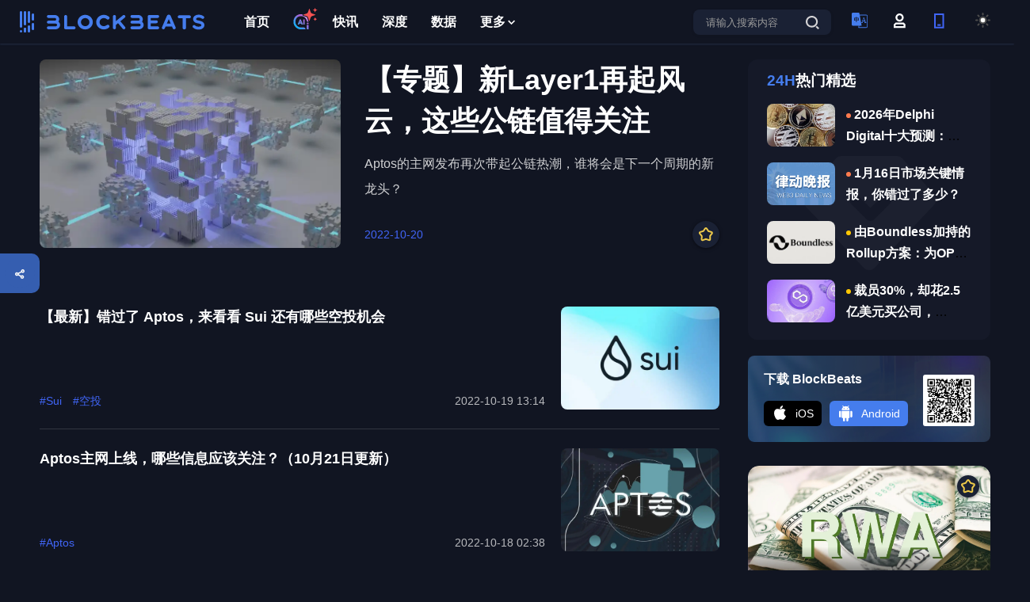

--- FILE ---
content_type: text/html; charset=utf-8
request_url: https://www.theblockbeats.info/tspecial/319
body_size: 77116
content:
<!doctype html>
<html data-n-head-ssr lang="zh-CN" data-n-head="%7B%22lang%22:%7B%22ssr%22:%22zh-CN%22%7D%7D">
  <head >
    <title>【专题】新Layer1再起风云，这些公链值得关注 - BlockBeats</title><meta data-n-head="ssr" charset="utf-8" content="text/html" name="Content-Type"><meta data-n-head="ssr" name="viewport" content="width=device-width, initial-scale=1"><meta data-n-head="ssr" name="google-signin-client_id" content="407384798392-5c90bhpp5d95nu6udftaib1qb66ucmg8.apps.googleusercontent.com"><meta data-n-head="ssr" content="article" property="og:type"><meta data-n-head="ssr" content="【专题】新Layer1再起风云，这些公链值得关注" property="og:title" name="og:title"><meta data-n-head="ssr" content="Layer1，公链，aptos，sui，sei【专题】新Layer1再起风云，这些公链值得关注" name="keywords"><meta data-n-head="ssr" content="【专题】新Layer1再起风云，这些公链值得关注" property="og:description"><meta data-n-head="ssr" content="【专题】新Layer1再起风云，这些公链值得关注" name="description" data-hid="description"><meta data-n-head="ssr" content="https://image.blockbeats.cn/other/mob/favlogo.png" property="og:image" name="og:image"><meta data-n-head="ssr" content="https://www.theblockbeats.info//tspecial/319" property="og:url" name="og:url"><meta data-n-head="ssr" content="BlockBeats" property="og:site_name" name="og:site_name"><meta data-n-head="ssr" content="summary" property="twitter:card"><meta data-n-head="ssr" content="@BlockBeats" property="twitter:site"><meta data-n-head="ssr" content="@BlockBeats" property="twitter:creator"><meta data-n-head="ssr" content="【专题】新Layer1再起风云，这些公链值得关注" property="twitter:title"><meta data-n-head="ssr" content="【专题】新Layer1再起风云，这些公链值得关注" property="twitter:description"><meta data-n-head="ssr" content="https://image.blockbeats.cn/other/mob/favlogo.png" property="twitter:image"><link data-n-head="ssr" rel="canonical" href="https://www.theblockbeats.info/tspecial/319"><link data-n-head="ssr" rel="icon" type="image/x-icon" href="https://image.blockbeats.cn/icon/favicon.ico"><script data-n-head="ssr" src="https://image.blockbeats.cn/js/gettheme-v2.js"></script><script data-n-head="ssr" src="https://cdn.sunofbeaches.com/qrcodejs/qrcode.min.js" async defer></script><script data-n-head="ssr" src="https://cdn.onesignal.com/sdks/OneSignalSDK.js" mode="client"></script><script data-n-head="ssr" src="https://image.blockbeats.cn/js/onesign%281%29.js"></script><script data-n-head="ssr" data-hid="gtm-script">if(!window._gtm_init){window._gtm_init=1;(function (w,n,d,m,e,p){w[d]=(w[d]==1||n[d]=='yes'||n[d]==1||n[m]==1||(w[e]&&w[e][p]&&w[e][p]()))?1:0})(window,navigator,'doNotTrack','msDoNotTrack','external','msTrackingProtectionEnabled');(function(w,d,s,l,x,y){w[x]={};w._gtm_inject=function(i){w[x][i]=1;w[l]=w[l]||[];w[l].push({'gtm.start':new Date().getTime(),event:'gtm.js'});var f=d.getElementsByTagName(s)[0],j=d.createElement(s);j.defer=true;j.src='https://www.googletagmanager.com/gtm.js?id='+i;f.parentNode.insertBefore(j,f);};w[y]('GTM-5SJN2X2W')})(window,document,'script','dataLayer','_gtm_ids','_gtm_inject')}</script><link rel="preload" href="/_nuxt/runtime.2921537.js" as="script"><link rel="preload" href="/_nuxt/commons/app.2e54c6d.js" as="script"><link rel="preload" href="/_nuxt/vendors~app.609894c.css" as="style"><link rel="preload" href="/_nuxt/vendors~app.9e73c08.js" as="script"><link rel="preload" href="/_nuxt/app.79a7db3.css" as="style"><link rel="preload" href="/_nuxt/app.ee6e079.js" as="script"><link rel="preload" href="/_nuxt/pages/tspecial/_id.6ab7f4e.css" as="style"><link rel="preload" href="/_nuxt/pages/tspecial/_id.47e8ac3.js" as="script"><link rel="preload" href="/_nuxt/commons/0d3c0e98.706abd4.css" as="style"><link rel="preload" href="/_nuxt/commons/0d3c0e98.4821946.js" as="script"><link rel="preload" href="/_nuxt/commons/4b29f98c.2cc5d21.css" as="style"><link rel="preload" href="/_nuxt/commons/4b29f98c.d54661f.js" as="script"><link rel="preload" href="/_nuxt/commons/58bbd8bc.8668ceb.css" as="style"><link rel="preload" href="/_nuxt/commons/58bbd8bc.997973b.js" as="script"><link rel="preload" href="/_nuxt/commons/e64e53ac.40b7a57.css" as="style"><link rel="preload" href="/_nuxt/commons/e64e53ac.b2b521a.js" as="script"><link rel="stylesheet" href="/_nuxt/vendors~app.609894c.css"><link rel="stylesheet" href="/_nuxt/app.79a7db3.css"><link rel="stylesheet" href="/_nuxt/pages/tspecial/_id.6ab7f4e.css"><link rel="stylesheet" href="/_nuxt/commons/0d3c0e98.706abd4.css"><link rel="stylesheet" href="/_nuxt/commons/4b29f98c.2cc5d21.css"><link rel="stylesheet" href="/_nuxt/commons/58bbd8bc.8668ceb.css"><link rel="stylesheet" href="/_nuxt/commons/e64e53ac.40b7a57.css">
  </head>
  <body >
    <noscript data-n-head="ssr" data-hid="gtm-noscript" data-pbody="true"><iframe src="https://www.googletagmanager.com/ns.html?id=GTM-5SJN2X2W&" height="0" width="0" style="display:none;visibility:hidden" title="gtm"></iframe></noscript><div data-server-rendered="true" id="__nuxt"><!----><div id="__layout"><div id="app" data-v-51c3ea14><div class="tspecial-modules" data-v-2406cad9 data-v-51c3ea14><div id="header-module" class="components-header-modules" data-v-4d4b8432 data-v-2406cad9><div class="header-wrapper" data-v-4d4b8432><div class="header" data-v-4d4b8432><div style="display: flex; align-items: center" data-v-4d4b8432><div data-ga-name="header-logo" class="header-lft" data-v-4d4b8432></div> <div class="header-ctr" data-v-4d4b8432><a href="/" target="_blank" data-ga-name="header-首页" class="header-ctr-item nuxt-link-active" data-v-4d4b8432><!----> <!----> <!----> 首页</a><a href="/ai" target="_blank" data-ga-name="header-AI" class="header-ctr-item header-ctr-item-farcaster" data-v-4d4b8432><img src="https://image.blockbeats.cn/file_v6/20250804/4c02f34b069a2844b5de93e1b326ec5fa8cb29bb.png" alt="AI" class="header-ctr-item-product-revenue-img" data-v-4d4b8432> <img src="https://image.blockbeats.cn/file_v6/20250806/996433c3e47906df1c7a7a8a52b35442aca3fa87.png" class="header-ctr-item-product-revenue-img-icon" data-v-4d4b8432> <!----> <!----></a><a href="/newsflash" target="_blank" data-ga-name="header-快讯" class="header-ctr-item header-ctr-item-product-revenue" data-v-4d4b8432><!----> <!----> <!----> 快讯</a><a href="/article" target="_blank" data-ga-name="header-深度" class="header-ctr-item" data-v-4d4b8432><!----> <!----> <!----> 深度</a><a href="/dataview" target="_blank" data-ga-name="header-数据" class="header-ctr-item" data-v-4d4b8432><!----> <!----> <!----> 数据</a> <div class="header-ctr-item header-item-more" data-v-4d4b8432>
              更多
              <svg width="16" height="16" viewBox="0 0 16 16" fill="none" xmlns="http://www.w3.org/2000/svg" data-v-6ffa1140 class="header-more-tan" data-v-4d4b8432><path d="M7.66732 8.73343L10.4007 6.0001L11.334 6.93343L7.66732 10.6001L4.00065 6.93343L5.00065 6.0001L7.66732 8.73343Z" fill="#131926" data-v-6ffa1140 data-v-4d4b8432></path></svg> <div class="header-social-popup" data-v-4d4b8432><div class="header-social-popup-kong" data-v-4d4b8432></div> <a href="/finance" target="_blank" data-ga-name="header-融资信息" class="header-social-popup-item" data-v-4d4b8432><img src="https://image.blockbeats.cn/v6/pc/constant/sidebar-1.svg" alt="融资信息" data-v-4d4b8432>
                  融资信息
                </a> <a href="/special" target="_blank" data-ga-name="header-专题" class="header-social-popup-item" data-v-4d4b8432><img src="https://image.blockbeats.cn/v6/pc/constant/sidebar-4.svg" alt="专题" data-v-4d4b8432>
                  专题
                </a> <a href="/adverse" target="_blank" data-ga-name="header-链上生态" class="header-social-popup-item" data-v-4d4b8432><img src="https://image.blockbeats.cn/v6/pc/constant/sidebar-5.svg" alt="链上生态" data-v-4d4b8432>
                  链上生态
                </a> <a href="/science" target="_blank" data-ga-name="header-词条" class="header-social-popup-item" data-v-4d4b8432><img src="https://image.blockbeats.cn/v6/pc/constant/sidebar-6.svg" alt="词条" data-v-4d4b8432>
                  词条
                </a> <a href="/radios" target="_blank" data-ga-name="header-播客" class="header-social-popup-item" data-v-4d4b8432><img src="https://image.blockbeats.cn/v6/pc/constant/sidebar-7.svg" alt="播客" style="width:16px;height:15px;" data-v-4d4b8432>
                  播客
                </a> <a href="/activity" target="_blank" data-ga-name="header-活动" class="header-social-popup-item" data-v-4d4b8432><img src="https://image.blockbeats.cn/file_v6/20250526/954bb47059e6eb7e0603282bcd382ad65cc5847c.png" alt="活动" style="width:16px;height:15px;" data-v-4d4b8432>
                  活动
                </a></div></div></div></div> <div class="header-rgt" data-v-4d4b8432><div data-ga-name="header-search-button" class="header-rgt-search" data-v-4d4b8432><input type="text" placeholder="请输入搜索内容" value="" class="header-search-input textellipsis1" data-v-4d4b8432> <svg width="28px" height="28px" viewBox="0 0 28 28" version="1.1" xmlns="http://www.w3.org/2000/svg" xmlns:xlink="http://www.w3.org/1999/xlink" style="cursor: pointer" data-v-4d4b8432><g id="页面-1" stroke="none" stroke-width="1" fill="none" fill-rule="evenodd" data-v-4d4b8432><g id="A1-1备份-7" transform="translate(-1136.000000, -50.000000)" data-v-4d4b8432><g id="编组-15" transform="translate(1136.000000, 50.000000)" data-v-4d4b8432><mask id="mask-2" fill="white" data-v-4d4b8432><use xlink:href="#path-1" data-v-4d4b8432></use></mask> <g id="Frame" data-v-4d4b8432></g> <g id="编组-2" transform="translate(6.000000, 6.000000)" fill="#6876A4" data-v-4d4b8432><path d="M7.58115481,0 C11.8039992,0 15.1606343,3.25303384 15.1606343,7.34554606 C15.1606343,11.438073 11.8039992,14.6910921 7.58115481,14.6910921 C3.35829522,14.6910921 0.00166012765,11.438073 0.00166012765,7.34554606 C0.00166012765,3.25303384 3.35829522,0 7.58115481,0 Z M7.58038814,2.09871262 C4.54858947,2.09871262 2.16646658,4.40731363 2.16646658,7.34553309 C2.16646658,10.283763 4.54858947,12.5923536 7.58038814,12.5923536 C10.6121868,12.5923536 12.9943097,10.283763 12.9943097,7.34553309 C12.9943097,4.40731363 10.6121868,2.09871262 7.58038814,2.09871262 Z" id="差集" data-v-4d4b8432></path> <polygon id="Vector" points="15.4827521 16.9997115 12.4509574 14.0614916 13.966857 12.5923795 16.9986518 15.5305994" data-v-4d4b8432></polygon></g></g></g></g></svg></div> <div class="header-langage" data-v-4d4b8432><img src="https://image.blockbeats.cn/v6/pc/fixed_pic/header-lang-xin.svg" alt="header-langage" data-v-4d4b8432> <div class="header-social-popup" data-v-4d4b8432><div class="header-social-popup-kong" data-v-4d4b8432></div> <div data-ga-name="header-change-cn" class="header-social-popup-item header-social-popup-item-active" data-v-4d4b8432>
                简体中文
              </div> <div data-ga-name="header-change-tw" class="header-social-popup-item" data-v-4d4b8432>
                繁體中文
              </div> <div data-ga-name="header-change-en" class="header-social-popup-item" data-v-4d4b8432>
                English
              </div> <div data-ga-name="header-change-vi" class="header-social-popup-item" data-v-4d4b8432>
                Tiếng Việt
              </div> <div data-ga-name="header-change-ko" class="header-social-popup-item" data-v-4d4b8432>
                한국어
              </div> <div data-ga-name="header-change-ja" class="header-social-popup-item" data-v-4d4b8432>
                日本語
              </div> <div data-ga-name="header-change-th" class="header-social-popup-item" data-v-4d4b8432>
                ภาษาไทย
              </div> <div data-ga-name="header-change-tr" class="header-social-popup-item" data-v-4d4b8432>
                Türkçe
              </div></div></div> <svg data-ga-name="header-login" width="28px" height="28px" viewBox="0 0 28 28" version="1.1" xmlns="http://www.w3.org/2000/svg" xmlns:xlink="http://www.w3.org/1999/xlink" class="user-logo" style="margin-right:22px;cursor:pointer;display:;" data-v-4d4b8432><g id="页面-1" stroke="none" stroke-width="1" fill="none" fill-rule="evenodd" data-v-4d4b8432><g id="A1-1备份-7" transform="translate(-1188.000000, -50.000000)" data-v-4d4b8432><g id="编组" transform="translate(1188.000000, 50.000000)" data-v-4d4b8432><mask id="mask-2" fill="white" data-v-4d4b8432><use xlink:href="#path-1" data-v-4d4b8432></use></mask> <g id="个人账户" data-v-4d4b8432></g> <g id="编组-17" transform="translate(7.000000, 5.000000)" fill="#4E4E4E" data-v-4d4b8432><path d="M12.4039635,11.3781963 L14.7933907,13.6538351 L14.7933907,18.2051195 L0.00172049475,18.2051195 L0.00172049475,13.6538351 L0.115508376,13.6538351 L2.39114768,11.3781963 L12.4039635,11.3781963 Z M11.4925608,13.6538195 L3.30025303,13.6538195 L2.27621456,14.6778574 L2.27621456,15.9294695 L12.5165993,15.9294695 L12.5165993,14.6778574 L11.4925608,13.6538195 Z" id="差集" data-v-4d4b8432></path> <path d="M7.39812743,0 C10.242681,0 12.5183198,2.27563878 12.5183198,5.12019238 C12.5183198,7.96474598 10.242681,10.2403848 7.39812743,10.2403848 C4.55357383,10.2403848 2.27793505,7.96474598 2.27793505,5.12019238 C2.27793505,2.27563878 4.55357383,0 7.39812743,0 Z M7.39526221,2.27565002 C5.8023122,2.27565002 4.55070862,3.52725435 4.55070862,5.12020376 C4.55070862,6.71315317 5.8023122,7.96473474 7.39526221,7.96473474 C8.98820653,7.96473474 10.2398101,6.71315317 10.2398101,5.12020376 C10.2398101,3.52725435 8.98820653,2.27565002 7.39526221,2.27565002 Z" id="差集" data-v-4d4b8432></path></g></g></g></g></svg> <div class="header-user discen" style="display:none;" data-v-4d4b8432><img src="" alt="" class="header-user-img" style="display:none;" data-v-4d4b8432> <div style="display:;" data-v-4d4b8432>
              
            </div> <div class="header-social-popup" style="top: 35px" data-v-4d4b8432><div class="header-social-popup-kong" data-v-4d4b8432></div> <a href="/users" target="_blank" data-ga-name="header-个人中心" class="header-social-popup-item" data-v-4d4b8432>
                个人中心
              </a> <div data-ga-name="header-退出登录" class="header-social-popup-item header-social-popup-item-logout" data-v-4d4b8432>
                退出登录
              </div></div></div> <div data-ga-name="header-扫码下载" class="header-phone" data-v-4d4b8432><svg width="28px" height="28px" viewBox="0 0 28 28" version="1.1" xmlns="http://www.w3.org/2000/svg" xmlns:xlink="http://www.w3.org/1999/xlink" data-v-4d4b8432><defs data-v-4d4b8432><rect id="path-1" x="0" y="0" width="28" height="28" data-v-4d4b8432></rect></defs> <g id="页面-1" stroke="none" stroke-width="1" fill="none" fill-rule="evenodd" data-v-4d4b8432><g id="A1-1备份-7" transform="translate(-1240.000000, -50.000000)" data-v-4d4b8432><g id="编组" transform="translate(1240.000000, 50.000000)" data-v-4d4b8432><mask id="mask-2" fill="white" data-v-4d4b8432><use xlink:href="#path-1" data-v-4d4b8432></use></mask> <g id="Frame" data-v-4d4b8432></g> <g id="编组-16" mask="url(#mask-2)" fill="#4065F6" data-v-4d4b8432><g transform="translate(8.000000, 5.000000)" data-v-4d4b8432><path d="M12.5,0 L12.5,18.75 L0,18.75 L0,0 L12.5,0 Z M10.4166667,2.08333333 L2.08333333,2.08333333 L2.08333333,16.6666667 L10.4166667,16.6666667 L10.4166667,2.08333333 Z" id="差集" data-v-4d4b8432></path> <polygon id="Vector" points="8.33333333 13.5416667 8.33333333 15.625 4.16666667 15.625 4.16666667 13.5416667" data-v-4d4b8432></polygon></g></g></g></g></g></svg> <div class="header-social-popup" data-v-4d4b8432><div class="header-phone-code" data-v-4d4b8432><div id="qrcode" class="header-phone-code-content" data-v-4d4b8432></div></div> <div class="header-phone-text" data-v-4d4b8432>扫码下载APP</div></div></div> <div class="header-theme" data-v-4d4b8432><svg id="theme-light" data-ga-name="header-change-dark" width="28px" height="28px" viewBox="0 0 28 28" version="1.1" xmlns="http://www.w3.org/2000/svg" xmlns:xlink="http://www.w3.org/1999/xlink" data-v-4d4b8432><defs data-v-4d4b8432><rect id="path-1" x="0" y="0" width="28" height="28" data-v-4d4b8432></rect></defs> <g id="页面-1" stroke="none" stroke-width="1" fill="none" fill-rule="evenodd" data-v-4d4b8432><g id="A1-1备份-7" transform="translate(-1292.000000, -50.000000)" data-v-4d4b8432><g id="编组-7" transform="translate(1292.000000, 50.000000)" data-v-4d4b8432><g id="编组备份-2" data-v-4d4b8432><mask id="mask-2" fill="white" data-v-4d4b8432><use xlink:href="#path-1" data-v-4d4b8432></use></mask> <g id="Frame" data-v-4d4b8432></g></g> <g id="sun" transform="translate(5.000000, 5.000000)" stroke="#4E4E4E" stroke-linecap="round" stroke-linejoin="round" stroke-width="2" data-v-4d4b8432><circle id="椭圆形" cx="8.5" cy="8.5" r="3.86363636" data-v-4d4b8432></circle> <line x1="8.5" y1="0" x2="8.5" y2="1.54545455" id="路径" data-v-4d4b8432></line> <line x1="8.5" y1="15.4545455" x2="8.5" y2="17" id="路径" data-v-4d4b8432></line> <line x1="2.48818182" y1="2.48818182" x2="3.58545455" y2="3.58545455" id="路径" data-v-4d4b8432></line> <line x1="13.4145455" y1="13.4145455" x2="14.5118182" y2="14.5118182" id="路径" data-v-4d4b8432></line> <line x1="0" y1="8.5" x2="1.54545455" y2="8.5" id="路径" data-v-4d4b8432></line> <line x1="15.4545455" y1="8.5" x2="17" y2="8.5" id="路径" data-v-4d4b8432></line> <line x1="2.48818182" y1="14.5118182" x2="3.58545455" y2="13.4145455" id="路径" data-v-4d4b8432></line> <line x1="13.4145455" y1="3.58545455" x2="14.5118182" y2="2.48818182" id="路径" data-v-4d4b8432></line></g></g></g></g></svg> <svg id="theme-dark" data-ga-name="header-change-light" width="28px" height="28px" viewBox="0 0 28 28" version="1.1" xmlns="http://www.w3.org/2000/svg" xmlns:xlink="http://www.w3.org/1999/xlink" data-v-4d4b8432><defs data-v-4d4b8432><rect id="path-1" x="0" y="0" width="28" height="28" data-v-4d4b8432></rect></defs> <g id="黑夜" stroke="none" stroke-width="1" fill="none" fill-rule="evenodd" data-v-4d4b8432><g id="A1-1" transform="translate(-1292.000000, -50.000000)" data-v-4d4b8432><g id="编组-7" transform="translate(1292.000000, 50.000000)" data-v-4d4b8432><g id="编组备份-2" data-v-4d4b8432><mask id="mask-2" fill="white" data-v-4d4b8432><use xlink:href="#path-1" data-v-4d4b8432></use></mask> <g id="Frame" data-v-4d4b8432></g></g> <g id="moon" transform="translate(5.000000, 5.000000)" stroke="#FFFFFF" stroke-linecap="round" stroke-linejoin="round" stroke-width="2" data-v-4d4b8432><path d="M17.9618849,9.79 C17.5242356,14.5258084 13.4774054,18.1036351 8.72366132,17.9575683 C3.96991726,17.8115015 0.150383345,13.9919676 0.00431657011,9.23822354 C-0.141750205,4.48447948 3.43607646,0.437649222 8.17188486,-8.8817842e-16 C6.11224679,2.78645171 6.40114145,6.66045319 8.85128656,9.1105983 C11.3014317,11.5607434 15.1754331,11.8496381 17.9618849,9.79 L17.9618849,9.79 Z" id="路径" data-v-4d4b8432></path></g></g></g></g></svg></div></div></div></div> <div class="login-popup-wrapper discen" style="display:none;" data-v-4d4b8432></div> <div class="login-popup" style="top:-50vh;opacity:0;" data-v-4d4b8432><div class="login-top" data-v-4d4b8432><div class="login-logo" data-v-4d4b8432></div> <svg width="14px" height="14px" viewBox="0 0 14 14" version="1.1" xmlns="http://www.w3.org/2000/svg" xmlns:xlink="http://www.w3.org/1999/xlink" data-v-4d4b8432><g id="页面-1" stroke="none" stroke-width="1" fill="none" fill-rule="evenodd" opacity="0.318275815" data-v-4d4b8432><g id="登录" transform="translate(-879.000000, -201.000000)" fill="#304F8A" fill-rule="nonzero" data-v-4d4b8432><g id="编组-41" transform="translate(529.000000, 183.000000)" data-v-4d4b8432><g id="编组" transform="translate(350.000000, 18.000000)" data-v-4d4b8432><path d="M13.7802874,0.210698147 C14.0612182,0.491713864 14.0612182,0.947240368 13.7802874,1.22825608 L8.01316622,6.99537724 L13.7802874,12.7629781 C13.9673601,12.9436591 14.042386,13.2112203 13.9765286,13.4628244 C13.9106713,13.7144285 13.7141798,13.91092 13.4625756,13.9767774 C13.2109715,14.0426347 12.9434104,13.9676088 12.7627294,13.7805361 L6.99560828,8.01293517 L1.22896688,13.7800563 C1.04719766,13.9619113 0.782217531,14.0329794 0.533841937,13.9664901 C0.285466344,13.9000008 0.0914294516,13.7060554 0.024823083,13.4577111 C-0.0417832855,13.2093669 0.0291599616,12.9443533 0.210929189,12.7624984 L5.97757059,6.99537724 L0.210929189,1.22873584 C0.0290742709,1.04696662 -0.0419938796,0.781986492 0.0244954221,0.533610904 C0.0909847237,0.285235316 0.284930171,0.0911984278 0.533274391,0.0245920581 C0.781618611,-0.0420143116 1.04663221,0.0289289287 1.22848713,0.210698147 L6.99560828,5.97733955 L12.7632092,0.210698147 C13.0442249,-0.0702327157 13.4997514,-0.0702327157 13.7807671,0.210698147 L13.7802874,0.210698147 Z" id="路径" data-v-4d4b8432></path></g></g></g></g></svg></div> <div class="login-content" data-v-4d4b8432><div class="login-item" data-v-4d4b8432><div class="login-text" data-v-4d4b8432>邮箱快捷登录</div> <div class="login-input-wrapper discen" data-v-4d4b8432><input type="text" placeholder="请输入邮箱" value="" class="login-input" data-v-4d4b8432></div></div> <div class="login-item" data-v-4d4b8432><div class="login-text" data-v-4d4b8432>验证码</div> <div class="login-yzm" data-v-4d4b8432><div class="login-input-wrapper discen" style="width: 200px" data-v-4d4b8432><input type="text" placeholder="请输入验证码" value="" class="login-input" data-v-4d4b8432></div> <div class="login-yzm-btn" data-v-4d4b8432>
                获取验证码
              </div></div></div> <div class="login-btn discen" data-v-4d4b8432>
            加入
          </div> <div class="login-btm" data-v-4d4b8432><div class="login-forgot" data-v-4d4b8432>
              忘记密码
            </div> <div class="login-register" data-v-4d4b8432><span data-v-4d4b8432>密码登录</span>
              /
              <span data-v-4d4b8432>注册</span></div></div> <!----> <!----> <!----></div></div></div> <div class="contain" data-v-2406cad9><div class="contain-lft" data-v-2406cad9><div class="tspecial-page" data-v-2406cad9><div class="tspecial-top" data-v-2406cad9><div class="tspecial-top-lft" data-v-2406cad9><img src="https://image.theblockbeats.info/headimage/2022-10-20/86c4911c1ad12e63dfb38dde4594edc92cad4c80.png?x-oss-process=image/quality,q_50/format,webp" alt class="tspecial-top-img" data-v-2406cad9></div> <div class="tspecial-top-rgt" data-v-2406cad9><div data-v-2406cad9><div class="tspecial-top-title text-ellipsis3" data-v-2406cad9>【专题】新Layer1再起风云，这些公链值得关注</div> <div class="tspecial-top-content text-ellipsis2" data-v-2406cad9>Aptos的主网发布再次带起公链热潮，谁将会是下一个周期的新龙头？</div></div> <div class="tspecial-top-rgt-btm" data-v-2406cad9><div class="tspecial-top-pre-item" data-v-2406cad9>2022-10-20</div> <div class="tspecial-top-collect collect-item discen" data-v-2406cad9><svg width="18px" height="18px" viewBox="0 0 18 18" version="1.1" xmlns="http://www.w3.org/2000/svg" xmlns:xlink="http://www.w3.org/1999/xlink" data-v-2406cad9><title data-v-2406cad9>收藏</title> <g id="页面-1" stroke="none" stroke-width="1" fill="none" fill-rule="evenodd" data-v-2406cad9><g id="未收藏备份" transform="translate(0.419532, 0.663084)" data-v-2406cad9><path d="M3.16736227,14.3863037 L3.30359718,10.3673993 L0.810003859,7.04261766 C0.332072272,6.40536226 0.635129965,5.48693878 1.39846386,5.2592714 C1.39846386,5.2592714 2.70998637,4.86811614 5.33303138,4.08580561 L7.56933787,0.832987886 C8.02672962,0.16770251 9.01062904,0.172424952 9.46161794,0.842067161 C9.46161794,0.842067161 10.2114963,1.95552747 11.7112531,4.18244809 L15.593219,5.27211339 C16.3724808,5.49085384 16.6846198,6.42729876 16.1924561,7.06984025 C16.1924561,7.06984025 15.3752051,8.13681244 13.7407032,10.2707568 L13.8779049,14.3181482 C13.905006,15.1178099 13.1241277,15.6977409 12.3664359,15.4406573 C12.3664359,15.4406573 11.0850047,15.005888 8.52214226,14.1363494 L4.69602699,15.502826 C3.93521303,15.7745339 3.13999167,15.1937193 3.16736227,14.3863037 C3.16736227,14.3863037 3.16736227,14.3863037 3.16736227,14.3863037 Z" id="Vector" stroke="#EDC94A" stroke-width="2" stroke-linejoin="round" data-v-2406cad9></path> <polygon id="Vector" fill="none" points="13.6073453 10.467184 17.0465664 6.130784 11.6634267 4.635472 8.52328318 0 5.38312263 4.635472 0 6.130784 3.43922102 10.467184 3.28968226 15.99984 8.52328318 14.205472 13.7568671 15.99984" data-v-2406cad9></polygon></g></g></svg></div></div></div></div> <div class="article-list" data-v-0e45c280 data-v-2406cad9><div class="article-item" data-v-0e45c280><div class="article-item-lft" data-v-0e45c280><div data-v-0e45c280><div data-v-0e45c280><!----> <h2 data-v-0e45c280><a href="/news/32214" target="_blank" class="article-item-title title-item" data-v-0e45c280><span data-v-0e45c280>【最新】错过了 Aptos，来看看 Sui 还有哪些空投机会</span></a></h2> <!----></div> <!----> <!----> <!----></div> <div class="article-item-btm" data-v-0e45c280><div class="article-item-btm-lft" data-v-0e45c280><div class="article-item-btm-lft-content" data-v-0e45c280><div class="article-item-label" data-v-0e45c280><a href="/search?msg=Sui" target="_blank" class="item-label" data-v-0e45c280>#Sui</a><a href="/search?msg=%E7%A9%BA%E6%8A%95" target="_blank" class="item-label" data-v-0e45c280>#空投</a></div> <!----> <!----> <!----></div></div> <div class="article-item-btm-rgt" data-v-0e45c280><div class="item-time" data-v-0e45c280>2022-10-19 13:14</div> <!----></div></div></div> <img src="https://image.theblockbeats.info/headimage/2022-10-19/2a19bb3fb506cf54ef7579e88133960e39797e7d.png?x-oss-process=image/quality,q_50/format,webp" alt class="article-item-rgt" data-v-0e45c280></div><div class="article-item" data-v-0e45c280><div class="article-item-lft" data-v-0e45c280><div data-v-0e45c280><div data-v-0e45c280><!----> <h2 data-v-0e45c280><a href="/news/32191" target="_blank" class="article-item-title title-item" data-v-0e45c280><span data-v-0e45c280>Aptos主网上线，哪些信息应该关注？（10月21日更新）</span></a></h2> <!----></div> <!----> <!----> <!----></div> <div class="article-item-btm" data-v-0e45c280><div class="article-item-btm-lft" data-v-0e45c280><div class="article-item-btm-lft-content" data-v-0e45c280><div class="article-item-label" data-v-0e45c280><a href="/search?msg=Aptos" target="_blank" class="item-label" data-v-0e45c280>#Aptos</a></div> <!----> <!----> <!----></div></div> <div class="article-item-btm-rgt" data-v-0e45c280><div class="item-time" data-v-0e45c280>2022-10-18 02:38</div> <!----></div></div></div> <img src="https://image.theblockbeats.info/headimage/2022-10-18/3d7f2acb9c27d501f00c81efa7349f16a4831262.png?x-oss-process=image/quality,q_50/format,webp" alt class="article-item-rgt" data-v-0e45c280></div><div class="article-item" data-v-0e45c280><div class="article-item-lft" data-v-0e45c280><div data-v-0e45c280><div data-v-0e45c280><!----> <h2 data-v-0e45c280><a href="/news/31867" target="_blank" class="article-item-title title-item" data-v-0e45c280><span data-v-0e45c280>深度分析新公链Aptos——性能、生态、发展路线图</span></a></h2> <!----></div> <!----> <!----> <!----></div> <div class="article-item-btm" data-v-0e45c280><div class="article-item-btm-lft" data-v-0e45c280><div class="article-item-btm-lft-content" data-v-0e45c280><div class="article-item-label" data-v-0e45c280><a href="/search?msg=Aptos" target="_blank" class="item-label" data-v-0e45c280>#Aptos</a><a href="/search?msg=%E5%85%AC%E9%93%BE" target="_blank" class="item-label" data-v-0e45c280>#公链</a></div> <!----> <!----> <!----></div></div> <div class="article-item-btm-rgt" data-v-0e45c280><div class="item-time" data-v-0e45c280>2022-09-19 14:09</div> <!----></div></div></div> <img src="https://image.theblockbeats.info/headimage/2022-09-19/de67f497fda67868a8f7eb79c2501b5553232d5f.png?x-oss-process=image/quality,q_50/format,webp" alt class="article-item-rgt" data-v-0e45c280></div><div class="article-item" data-v-0e45c280><div class="article-item-lft" data-v-0e45c280><div data-v-0e45c280><div data-v-0e45c280><!----> <h2 data-v-0e45c280><a href="/news/31856" target="_blank" class="article-item-title title-item" data-v-0e45c280><span data-v-0e45c280>Facebook另一个公链「儿子」：0L Network的打怪之路</span></a></h2> <!----></div> <!----> <!----> <!----></div> <div class="article-item-btm" data-v-0e45c280><div class="article-item-btm-lft" data-v-0e45c280><div class="article-item-btm-lft-content" data-v-0e45c280><div class="article-item-label" data-v-0e45c280><a href="/search?msg=%E5%85%AC%E9%93%BE" target="_blank" class="item-label" data-v-0e45c280>#公链</a><a href="/search?msg=Layer1" target="_blank" class="item-label" data-v-0e45c280>#Layer1</a></div> <!----> <!----> <!----></div></div> <div class="article-item-btm-rgt" data-v-0e45c280><div class="item-time" data-v-0e45c280>2022-09-16 06:50</div> <!----></div></div></div> <img src="https://image.theblockbeats.info/headimage/2022-09-16/9706f81f251588f41a87c6b346373f9b42980c91.png?x-oss-process=image/quality,q_50/format,webp" alt class="article-item-rgt" data-v-0e45c280></div><div class="article-item" data-v-0e45c280><div class="article-item-lft" data-v-0e45c280><div data-v-0e45c280><div data-v-0e45c280><!----> <h2 data-v-0e45c280><a href="/news/31735" target="_blank" class="article-item-title title-item" data-v-0e45c280><span data-v-0e45c280>Sei Network：基于Cosmos首个为订单簿基础设施建立的L1区块链</span></a></h2> <!----></div> <!----> <!----> <!----></div> <div class="article-item-btm" data-v-0e45c280><div class="article-item-btm-lft" data-v-0e45c280><div class="article-item-btm-lft-content" data-v-0e45c280><div class="article-item-label" data-v-0e45c280><a href="/search?msg=Layer1" target="_blank" class="item-label" data-v-0e45c280>#Layer1</a><a href="/search?msg=Sei" target="_blank" class="item-label" data-v-0e45c280>#Sei</a></div> <!----> <!----> <!----></div></div> <div class="article-item-btm-rgt" data-v-0e45c280><div class="item-time" data-v-0e45c280>2022-09-01 01:30</div> <!----></div></div></div> <img src="https://image.theblockbeats.info/headimage/2022-08-31/509427e2d92060afa700ef8d70ba6f51808d96f1.png?x-oss-process=image/quality,q_50/format,webp" alt class="article-item-rgt" data-v-0e45c280></div><div class="article-item" data-v-0e45c280><div class="article-item-lft" data-v-0e45c280><div data-v-0e45c280><div data-v-0e45c280><!----> <h2 data-v-0e45c280><a href="/news/31620" target="_blank" class="article-item-title title-item" data-v-0e45c280><span data-v-0e45c280>Aleo: 模块化Web3.0隐私公链</span></a></h2> <!----></div> <!----> <!----> <!----></div> <div class="article-item-btm" data-v-0e45c280><div class="article-item-btm-lft" data-v-0e45c280><div class="article-item-btm-lft-content" data-v-0e45c280><div class="article-item-label" data-v-0e45c280><a href="/search?msg=Layer1" target="_blank" class="item-label" data-v-0e45c280>#Layer1</a><a href="/search?msg=%E9%9A%90%E7%A7%81%E8%AE%A1%E7%AE%97" target="_blank" class="item-label" data-v-0e45c280>#隐私计算</a></div> <!----> <!----> <!----></div></div> <div class="article-item-btm-rgt" data-v-0e45c280><div class="item-time" data-v-0e45c280>2022-08-16 03:17</div> <!----></div></div></div> <img src="https://image.theblockbeats.info/headimage/2022-08-16/141e66f728a144cd64ccbeb1ba8b9d8ae05b5373.png?x-oss-process=image/quality,q_50/format,webp" alt class="article-item-rgt" data-v-0e45c280></div><div class="article-item" data-v-0e45c280><div class="article-item-lft" data-v-0e45c280><div data-v-0e45c280><div data-v-0e45c280><!----> <h2 data-v-0e45c280><a href="/news/31291" target="_blank" class="article-item-title title-item" data-v-0e45c280><span data-v-0e45c280>新公链Canto：用新稳定机制重塑DeFi</span></a></h2> <!----></div> <!----> <!----> <!----></div> <div class="article-item-btm" data-v-0e45c280><div class="article-item-btm-lft" data-v-0e45c280><div class="article-item-btm-lft-content" data-v-0e45c280><div class="article-item-label" data-v-0e45c280><a href="/search?msg=DeFi" target="_blank" class="item-label" data-v-0e45c280>#DeFi</a></div> <!----> <!----> <!----></div></div> <div class="article-item-btm-rgt" data-v-0e45c280><div class="item-time" data-v-0e45c280>2022-07-19 08:27</div> <!----></div></div></div> <img src="https://image.theblockbeats.info/headimage/2022-07-19/f3e193e486801d16058b963cd6dbc7409e1be761.png?x-oss-process=image/quality,q_50/format,webp" alt class="article-item-rgt" data-v-0e45c280></div><div class="article-item" data-v-0e45c280><div class="article-item-lft" data-v-0e45c280><div data-v-0e45c280><div data-v-0e45c280><!----> <h2 data-v-0e45c280><a href="/news/31084" target="_blank" class="article-item-title title-item" data-v-0e45c280><span data-v-0e45c280>Linera：有Facebook背景的新公链</span></a></h2> <!----></div> <!----> <!----> <!----></div> <div class="article-item-btm" data-v-0e45c280><div class="article-item-btm-lft" data-v-0e45c280><div class="article-item-btm-lft-content" data-v-0e45c280><div class="article-item-label" data-v-0e45c280><a href="/search?msg=Layer1" target="_blank" class="item-label" data-v-0e45c280>#Layer1</a><a href="/search?msg=%E5%85%AC%E9%93%BE" target="_blank" class="item-label" data-v-0e45c280>#公链</a></div> <!----> <!----> <!----></div></div> <div class="article-item-btm-rgt" data-v-0e45c280><div class="item-time" data-v-0e45c280>2022-07-02 04:36</div> <!----></div></div></div> <img src="https://image.theblockbeats.info/headimage/2022-07-02/4a9d76987b62ac4ed6f3c22ef2dd1b844bc996c4.png?x-oss-process=image/quality,q_50/format,webp" alt class="article-item-rgt" data-v-0e45c280></div><div class="article-item" data-v-0e45c280><div class="article-item-lft" data-v-0e45c280><div data-v-0e45c280><div data-v-0e45c280><!----> <h2 data-v-0e45c280><a href="/news/29592" target="_blank" class="article-item-title title-item" data-v-0e45c280><span data-v-0e45c280>Secret Network：什么是可编程的隐私公链</span></a></h2> <!----></div> <!----> <!----> <!----></div> <div class="article-item-btm" data-v-0e45c280><div class="article-item-btm-lft" data-v-0e45c280><div class="article-item-btm-lft-content" data-v-0e45c280><div class="article-item-label" data-v-0e45c280><a href="/search?msg=Cosmos" target="_blank" class="item-label" data-v-0e45c280>#Cosmos</a><a href="/search?msg=%E9%9A%90%E7%A7%81" target="_blank" class="item-label" data-v-0e45c280>#隐私</a></div> <!----> <!----> <!----></div></div> <div class="article-item-btm-rgt" data-v-0e45c280><div class="item-time" data-v-0e45c280>2022-03-03 08:29</div> <!----></div></div></div> <img src="https://image.theblockbeats.info/headimage/2022-03-03/bb6257b3916b23df7a917f557f53c245fbe0d3b5.png" alt class="article-item-rgt" data-v-0e45c280></div></div> <div class="articleList_more" data-v-2406cad9><!----> <div data-v-2406cad9>查看更多</div> <!----></div></div></div> <div class="contain-rgt" data-v-2406cad9><div class="sticky-item" data-v-2406cad9><div class="hot-select" data-v-7c0f8a2e data-v-2406cad9><div class="cardrgt-slot cardrgt-slot-bg" data-v-5b3a4a99 data-v-7c0f8a2e><!----> <div class="cardrgt-slot-top" data-v-5b3a4a99><div class="cardrgt-slot-lft" data-v-5b3a4a99><span style="color:#457DED;" data-v-5b3a4a99 data-v-7c0f8a2e>24H</span>热门精选</div> </div> <div class="cardrgt-content" data-v-5b3a4a99><div class="hot-select-bg" data-v-5b3a4a99 data-v-7c0f8a2e></div> <div class="hot-select-item text-ellipsis2" data-v-5b3a4a99 data-v-7c0f8a2e><img src="https://image.blockbeats.cn/file_v6/20260116/f9c9ecde-6662-4975-a7bd-69a2ed0c41f4.webp?x-oss-process=image/quality,q_50/format,webp" alt="" class="home-select-item-lft" data-v-5b3a4a99 data-v-7c0f8a2e> <div class="home-select-item-rgt text-ellipsis2" data-v-5b3a4a99 data-v-7c0f8a2e><div class="home-select-item-tag" data-v-5b3a4a99 data-v-7c0f8a2e></div> <a href="/news/60935" title="2026年Delphi Digital十大预测：Perp DEX吞噬华尔街，AI代理开启自主交易时代" target="_blank" class="home-select-item-title title-item" data-v-7c0f8a2e>2026年Delphi Digital十大预测：Perp DEX吞噬华尔街，AI代理开启自主交易时代</a></div></div><div class="hot-select-item text-ellipsis2" data-v-5b3a4a99 data-v-7c0f8a2e><img src="https://image.blockbeats.cn/headimage/2023-09-12/e957804d3af05a3ee566d9b5c1972824ca4e7922.png?x-oss-process=image/quality,q_50/format,webp" alt="" class="home-select-item-lft" data-v-5b3a4a99 data-v-7c0f8a2e> <div class="home-select-item-rgt text-ellipsis2" data-v-5b3a4a99 data-v-7c0f8a2e><div class="home-select-item-tag" data-v-5b3a4a99 data-v-7c0f8a2e></div> <a href="/news/60941" title="1月16日市场关键情报，你错过了多少？" target="_blank" class="home-select-item-title title-item" data-v-7c0f8a2e>1月16日市场关键情报，你错过了多少？</a></div></div><div class="hot-select-item text-ellipsis2" data-v-5b3a4a99 data-v-7c0f8a2e><img src="https://image.blockbeats.cn/file_v6/20260116/84c7eac0-ed51-4b3e-bba9-0b6a587dd433.jpg?x-oss-process=image/quality,q_50/format,webp" alt="" class="home-select-item-lft" data-v-5b3a4a99 data-v-7c0f8a2e> <div class="home-select-item-rgt text-ellipsis2" data-v-5b3a4a99 data-v-7c0f8a2e><div class="home-select-item-tag" data-v-5b3a4a99 data-v-7c0f8a2e></div> <a href="/news/60940" title="由Boundless加持的Rollup方案：为OP链带来分钟级终局性" target="_blank" class="home-select-item-title title-item" data-v-7c0f8a2e>由Boundless加持的Rollup方案：为OP链带来分钟级终局性</a></div></div><div class="hot-select-item text-ellipsis2" data-v-5b3a4a99 data-v-7c0f8a2e><img src="https://image.blockbeats.cn/file_v6/20260116/b8ff3d00-d2df-4f36-b086-d5cb50ccf2dd.jpg?x-oss-process=image/quality,q_50/format,webp" alt="" class="home-select-item-lft" data-v-5b3a4a99 data-v-7c0f8a2e> <div class="home-select-item-rgt text-ellipsis2" data-v-5b3a4a99 data-v-7c0f8a2e><div class="home-select-item-tag" data-v-5b3a4a99 data-v-7c0f8a2e></div> <a href="/news/60938" title="裁员30%，却花2.5亿美元买公司，Polygon到底在想什么？" target="_blank" class="home-select-item-title title-item" data-v-7c0f8a2e>裁员30%，却花2.5亿美元买公司，Polygon到底在想什么？</a></div></div></div></div></div> <div class="downtips-components" data-v-a5c31b20 data-v-2406cad9><div class="home-rgt-btm" data-v-a5c31b20><div class="home-download" data-v-a5c31b20><div class="home-download-title" data-v-a5c31b20>下载 BlockBeats</div> <div class="home-download-btm" data-v-a5c31b20><a data-ga-name="home-ios-down-button" href="https://apps.apple.com/cn/app/%E5%8C%BA%E5%9D%97%E5%BE%8B%E5%8A%A8/id1482096104?from=singlemessage" target="_blank" class="home-down-btn discen" style="margin-right: 10px;" data-v-a5c31b20><svg width="20" height="20" viewBox="0 0 20 20" fill="none" xmlns="http://www.w3.org/2000/svg" data-v-a5c31b20><path d="M18 13.143C17.72 14.0445 17.2785 14.9459 16.6755 15.8474C15.7495 17.2608 14.827 17.9676 13.9081 17.9676C13.5564 17.9676 13.0538 17.8522 12.4006 17.6214C11.7832 17.3906 11.2412 17.2752 10.7746 17.2752C10.3367 17.2752 9.82699 17.3942 9.24551 17.6322C8.66403 17.8774 8.19024 18 7.82412 18C6.73295 18 5.65255 17.0661 4.58291 15.1983C3.52764 13.3161 3 11.5024 3 9.75721C3 8.11298 3.4056 6.76442 4.2168 5.71154C5.028 4.67308 6.04738 4.15385 7.27495 4.15385C7.79182 4.15385 8.42714 4.26202 9.1809 4.47837C9.92749 4.69471 10.4228 4.80289 10.6669 4.80289C10.9899 4.80289 11.5032 4.68029 12.2067 4.4351C12.939 4.1899 13.5599 4.06731 14.0696 4.06731C14.9239 4.06731 15.6884 4.30168 16.3632 4.77043C16.7365 5.03005 17.1098 5.39063 17.4831 5.85216C16.916 6.33534 16.5068 6.76082 16.2556 7.12861C15.7889 7.80649 15.5556 8.55289 15.5556 9.36779C15.5556 10.262 15.8033 11.0661 16.2986 11.78C16.794 12.494 17.3611 12.9483 18 13.143ZM13.9512 0.454327C13.9512 0.894231 13.8471 1.38462 13.6389 1.92548C13.4235 2.46635 13.0897 2.96394 12.6375 3.41827C12.2498 3.80769 11.8622 4.06731 11.4745 4.19712C11.2089 4.27644 10.8356 4.33774 10.3546 4.38101C10.3762 3.30649 10.6561 2.37981 11.1945 1.60096C11.7258 0.829327 12.6231 0.295673 13.8866 0C13.8938 0.0216346 13.9027 0.0612981 13.9135 0.11899C13.9243 0.176683 13.9332 0.216346 13.9404 0.237981C13.9404 0.266827 13.9422 0.302885 13.9458 0.346154C13.9494 0.389423 13.9512 0.425481 13.9512 0.454327Z" fill="white" data-v-a5c31b20></path></svg>
					iOS
				</a> <a data-ga-name="home-Android-down-button" href="http://download.theblockbeats.info/akys" target="_blank" class="home-down-btn discen" style="background-color: #457ded;" data-v-a5c31b20><svg width="20" height="20" viewBox="0 0 20 20" fill="none" xmlns="http://www.w3.org/2000/svg" data-v-a5c31b20><path d="M12.8322 4.16832H11.999V3.33507H12.8322V4.16832ZM8.66597 4.16832H7.83273V3.33507H8.66597V4.16832ZM13.2738 1.8019L14.3654 0.710343C14.5237 0.552026 14.5237 0.285387 14.3654 0.118738C14.1987 -0.0395792 13.9321 -0.0395792 13.7738 0.118738L12.5406 1.35194C11.874 1.02698 11.124 0.83533 10.3325 0.83533C9.53255 0.83533 8.78263 1.02698 8.11603 1.36028L6.87449 0.118738C6.71617 -0.0395792 6.44954 -0.0395792 6.29122 0.118738C6.12457 0.285387 6.12457 0.552026 6.29122 0.710343L7.38277 1.8019C6.14123 2.71847 5.33299 4.16832 5.33299 5.83481H15.3319C15.3319 4.16832 14.4987 2.71013 13.2738 1.8019ZM17.4151 6.66806C16.7235 6.66806 16.1652 7.22633 16.1652 7.91793V13.7507C16.1652 14.4422 16.7235 15.0005 17.4151 15.0005C18.1067 15.0005 18.6649 14.4422 18.6649 13.7507V7.91793C18.6649 7.22633 18.1067 6.66806 17.4151 6.66806ZM3.24987 6.66806C2.55827 6.66806 2 7.22633 2 7.91793V13.7507C2 14.4422 2.55827 15.0005 3.24987 15.0005C3.94146 15.0005 4.49974 14.4422 4.49974 13.7507V7.91793C4.49974 7.22633 3.94146 6.66806 3.24987 6.66806ZM5.33299 15.0005C5.33299 15.4588 5.70795 15.8338 6.16623 15.8338H6.99948V18.7501C6.99948 19.4417 7.55775 20 8.24935 20C8.94094 20 9.49922 19.4417 9.49922 18.7501V15.8338H11.1657V18.7501C11.1657 19.4417 11.724 20 12.4156 20C13.1072 20 13.6655 19.4417 13.6655 18.7501V15.8338H14.4987C14.957 15.8338 15.3319 15.4588 15.3319 15.0005V6.66806H5.33299V15.0005Z" fill="white" data-v-a5c31b20></path></svg>
					Android
				</a></div> <div class="home-down-code" data-v-a5c31b20><img src="https://image.blockbeats.cn/v6/pc/fixed_pic/dow_app.jpg" alt="home-down-code" data-v-a5c31b20></div></div></div></div> <div class="special-component special-detail" data-v-34bce7d4 data-v-2406cad9><div class="special-item" data-v-34bce7d4><div class="special-item-top" data-v-34bce7d4><img src="https://image.theblockbeats.info/headimage/2023-09-23/e68cec50698b88fe59de408f06eb28c25c912863.png?x-oss-process=image/quality,q_50/format,webp" alt class="special-item-img" data-v-34bce7d4> <div class="special-item-dialog" data-v-34bce7d4><div class="text-ellipsis" data-v-34bce7d4><a href="/tspecial/491" target="_blank" class="special-item-title title-item-dark" data-v-34bce7d4>RWA赛道火热，能否成为新资金进入加密市场入口？</a></div></div> <div class="special-item-collect collect-item discen" data-v-34bce7d4><svg width="18px" height="18px" viewBox="0 0 18 18" version="1.1" xmlns="http://www.w3.org/2000/svg" xmlns:xlink="http://www.w3.org/1999/xlink" data-v-34bce7d4><title data-v-34bce7d4>收藏</title> <g id="页面-1" stroke="none" stroke-width="1" fill="none" fill-rule="evenodd" data-v-34bce7d4><g id="未收藏备份" transform="translate(0.419532, 0.663084)" data-v-34bce7d4><path d="M3.16736227,14.3863037 L3.30359718,10.3673993 L0.810003859,7.04261766 C0.332072272,6.40536226 0.635129965,5.48693878 1.39846386,5.2592714 C1.39846386,5.2592714 2.70998637,4.86811614 5.33303138,4.08580561 L7.56933787,0.832987886 C8.02672962,0.16770251 9.01062904,0.172424952 9.46161794,0.842067161 C9.46161794,0.842067161 10.2114963,1.95552747 11.7112531,4.18244809 L15.593219,5.27211339 C16.3724808,5.49085384 16.6846198,6.42729876 16.1924561,7.06984025 C16.1924561,7.06984025 15.3752051,8.13681244 13.7407032,10.2707568 L13.8779049,14.3181482 C13.905006,15.1178099 13.1241277,15.6977409 12.3664359,15.4406573 C12.3664359,15.4406573 11.0850047,15.005888 8.52214226,14.1363494 L4.69602699,15.502826 C3.93521303,15.7745339 3.13999167,15.1937193 3.16736227,14.3863037 C3.16736227,14.3863037 3.16736227,14.3863037 3.16736227,14.3863037 Z" id="Vector" stroke="#EDC94A" stroke-width="2" stroke-linejoin="round" data-v-34bce7d4></path> <polygon id="Vector" fill="none" points="13.6073453 10.467184 17.0465664 6.130784 11.6634267 4.635472 8.52328318 0 5.38312263 4.635472 0 6.130784 3.43922102 10.467184 3.28968226 15.99984 8.52328318 14.205472 13.7568671 15.99984" data-v-34bce7d4></polygon></g></g></svg></div></div> <div class="special-item-btm" data-v-34bce7d4><div class="special-item-btm-item text-ellipsis" data-v-34bce7d4><svg width="8px" height="8px" viewBox="0 0 8 8" version="1.1" xmlns="http://www.w3.org/2000/svg" xmlns:xlink="http://www.w3.org/1999/xlink" data-v-34bce7d4><g id="页面-1" stroke="none" stroke-width="1" fill="none" fill-rule="evenodd" fill-opacity="0" data-v-34bce7d4><g id="专题" transform="translate(-138.000000, -389.000000)" fill="#FFFFFF" stroke="#3C7DFF" stroke-width="1.4" data-v-34bce7d4><g id="编组-3" transform="translate(120.000000, 122.000000)" data-v-34bce7d4><path d="M23.503876,268.7 C23.8628611,268.7 24.1878611,268.845507 24.4231148,269.080761 C24.6583685,269.316015 24.803876,269.641015 24.803876,270 L24.803876,272.503876 C24.803876,272.862861 24.6583685,273.187861 24.4231148,273.423115 C24.1878611,273.658369 23.8628611,273.803876 23.503876,273.803876 L21,273.803876 C20.6410149,273.803876 20.3160149,273.658369 20.0807612,273.423115 C19.8455075,273.187861 19.7,272.862861 19.7,272.503876 L19.7,270 C19.7,269.641015 19.8455075,269.316015 20.0807612,269.080761 C20.3160149,268.845507 20.6410149,268.7 21,268.7 Z" id="矩形备份-16" transform="translate(22.251938, 271.251938) rotate(-330.000000) translate(-22.251938, -271.251938) " data-v-34bce7d4></path></g></g></g></svg> <a href="/news/60734" target="_blank" class="special-item-btm-item-text title-item" data-v-34bce7d4>
                    第一个大规模采用「收益型稳定币」的，是中国
                </a></div><div class="special-item-btm-item text-ellipsis" data-v-34bce7d4><svg width="8px" height="8px" viewBox="0 0 8 8" version="1.1" xmlns="http://www.w3.org/2000/svg" xmlns:xlink="http://www.w3.org/1999/xlink" data-v-34bce7d4><g id="页面-1" stroke="none" stroke-width="1" fill="none" fill-rule="evenodd" fill-opacity="0" data-v-34bce7d4><g id="专题" transform="translate(-138.000000, -389.000000)" fill="#FFFFFF" stroke="#3C7DFF" stroke-width="1.4" data-v-34bce7d4><g id="编组-3" transform="translate(120.000000, 122.000000)" data-v-34bce7d4><path d="M23.503876,268.7 C23.8628611,268.7 24.1878611,268.845507 24.4231148,269.080761 C24.6583685,269.316015 24.803876,269.641015 24.803876,270 L24.803876,272.503876 C24.803876,272.862861 24.6583685,273.187861 24.4231148,273.423115 C24.1878611,273.658369 23.8628611,273.803876 23.503876,273.803876 L21,273.803876 C20.6410149,273.803876 20.3160149,273.658369 20.0807612,273.423115 C19.8455075,273.187861 19.7,272.862861 19.7,272.503876 L19.7,270 C19.7,269.641015 19.8455075,269.316015 20.0807612,269.080761 C20.3160149,268.845507 20.6410149,268.7 21,268.7 Z" id="矩形备份-16" transform="translate(22.251938, 271.251938) rotate(-330.000000) translate(-22.251938, -271.251938) " data-v-34bce7d4></path></g></g></g></svg> <a href="/news/60658" target="_blank" class="special-item-btm-item-text title-item" data-v-34bce7d4>
                    万亿稳定币之战，Binance决定再次下场
                </a></div></div></div><div class="special-item" data-v-34bce7d4><div class="special-item-top" data-v-34bce7d4><img src="https://image.theblockbeats.info/file_v6/20240624/9fd6bb36-0b51-474d-9b52-2260f2b0bd62.jpg?x-oss-process=image/quality,q_50/format,webp" alt class="special-item-img" data-v-34bce7d4> <div class="special-item-dialog" data-v-34bce7d4><div class="text-ellipsis" data-v-34bce7d4><a href="/tspecial/20" target="_blank" class="special-item-title title-item-dark" data-v-34bce7d4>Web3新人入门必读手册</a></div></div> <div class="special-item-collect collect-item discen" data-v-34bce7d4><svg width="18px" height="18px" viewBox="0 0 18 18" version="1.1" xmlns="http://www.w3.org/2000/svg" xmlns:xlink="http://www.w3.org/1999/xlink" data-v-34bce7d4><title data-v-34bce7d4>收藏</title> <g id="页面-1" stroke="none" stroke-width="1" fill="none" fill-rule="evenodd" data-v-34bce7d4><g id="未收藏备份" transform="translate(0.419532, 0.663084)" data-v-34bce7d4><path d="M3.16736227,14.3863037 L3.30359718,10.3673993 L0.810003859,7.04261766 C0.332072272,6.40536226 0.635129965,5.48693878 1.39846386,5.2592714 C1.39846386,5.2592714 2.70998637,4.86811614 5.33303138,4.08580561 L7.56933787,0.832987886 C8.02672962,0.16770251 9.01062904,0.172424952 9.46161794,0.842067161 C9.46161794,0.842067161 10.2114963,1.95552747 11.7112531,4.18244809 L15.593219,5.27211339 C16.3724808,5.49085384 16.6846198,6.42729876 16.1924561,7.06984025 C16.1924561,7.06984025 15.3752051,8.13681244 13.7407032,10.2707568 L13.8779049,14.3181482 C13.905006,15.1178099 13.1241277,15.6977409 12.3664359,15.4406573 C12.3664359,15.4406573 11.0850047,15.005888 8.52214226,14.1363494 L4.69602699,15.502826 C3.93521303,15.7745339 3.13999167,15.1937193 3.16736227,14.3863037 C3.16736227,14.3863037 3.16736227,14.3863037 3.16736227,14.3863037 Z" id="Vector" stroke="#EDC94A" stroke-width="2" stroke-linejoin="round" data-v-34bce7d4></path> <polygon id="Vector" fill="none" points="13.6073453 10.467184 17.0465664 6.130784 11.6634267 4.635472 8.52328318 0 5.38312263 4.635472 0 6.130784 3.43922102 10.467184 3.28968226 15.99984 8.52328318 14.205472 13.7568671 15.99984" data-v-34bce7d4></polygon></g></g></svg></div></div> <div class="special-item-btm" data-v-34bce7d4><div class="special-item-btm-item text-ellipsis" data-v-34bce7d4><svg width="8px" height="8px" viewBox="0 0 8 8" version="1.1" xmlns="http://www.w3.org/2000/svg" xmlns:xlink="http://www.w3.org/1999/xlink" data-v-34bce7d4><g id="页面-1" stroke="none" stroke-width="1" fill="none" fill-rule="evenodd" fill-opacity="0" data-v-34bce7d4><g id="专题" transform="translate(-138.000000, -389.000000)" fill="#FFFFFF" stroke="#3C7DFF" stroke-width="1.4" data-v-34bce7d4><g id="编组-3" transform="translate(120.000000, 122.000000)" data-v-34bce7d4><path d="M23.503876,268.7 C23.8628611,268.7 24.1878611,268.845507 24.4231148,269.080761 C24.6583685,269.316015 24.803876,269.641015 24.803876,270 L24.803876,272.503876 C24.803876,272.862861 24.6583685,273.187861 24.4231148,273.423115 C24.1878611,273.658369 23.8628611,273.803876 23.503876,273.803876 L21,273.803876 C20.6410149,273.803876 20.3160149,273.658369 20.0807612,273.423115 C19.8455075,273.187861 19.7,272.862861 19.7,272.503876 L19.7,270 C19.7,269.641015 19.8455075,269.316015 20.0807612,269.080761 C20.3160149,268.845507 20.6410149,268.7 21,268.7 Z" id="矩形备份-16" transform="translate(22.251938, 271.251938) rotate(-330.000000) translate(-22.251938, -271.251938) " data-v-34bce7d4></path></g></g></g></svg> <a href="/news/60826" target="_blank" class="special-item-btm-item-text title-item" data-v-34bce7d4>
                    告别「空气」投资：用这6大指标帮你选中爆款项目
                </a></div><div class="special-item-btm-item text-ellipsis" data-v-34bce7d4><svg width="8px" height="8px" viewBox="0 0 8 8" version="1.1" xmlns="http://www.w3.org/2000/svg" xmlns:xlink="http://www.w3.org/1999/xlink" data-v-34bce7d4><g id="页面-1" stroke="none" stroke-width="1" fill="none" fill-rule="evenodd" fill-opacity="0" data-v-34bce7d4><g id="专题" transform="translate(-138.000000, -389.000000)" fill="#FFFFFF" stroke="#3C7DFF" stroke-width="1.4" data-v-34bce7d4><g id="编组-3" transform="translate(120.000000, 122.000000)" data-v-34bce7d4><path d="M23.503876,268.7 C23.8628611,268.7 24.1878611,268.845507 24.4231148,269.080761 C24.6583685,269.316015 24.803876,269.641015 24.803876,270 L24.803876,272.503876 C24.803876,272.862861 24.6583685,273.187861 24.4231148,273.423115 C24.1878611,273.658369 23.8628611,273.803876 23.503876,273.803876 L21,273.803876 C20.6410149,273.803876 20.3160149,273.658369 20.0807612,273.423115 C19.8455075,273.187861 19.7,272.862861 19.7,272.503876 L19.7,270 C19.7,269.641015 19.8455075,269.316015 20.0807612,269.080761 C20.3160149,268.845507 20.6410149,268.7 21,268.7 Z" id="矩形备份-16" transform="translate(22.251938, 271.251938) rotate(-330.000000) translate(-22.251938, -271.251938) " data-v-34bce7d4></path></g></g></g></svg> <a href="/news/58898" target="_blank" class="special-item-btm-item-text title-item" data-v-34bce7d4>
                    从「买它」到「DYOR」：营销黑话的加密版本
                </a></div></div></div></div></div></div></div> <div class="flash-share" data-v-2f42728c data-v-2406cad9><div class="discen share-img" style="cursor: pointer;" data-v-2f42728c><svg width="17px" height="17px" viewBox="0 0 17 17" version="1.1" xmlns="http://www.w3.org/2000/svg" xmlns:xlink="http://www.w3.org/1999/xlink" data-v-2f42728c><g id="页面-1" stroke="none" stroke-width="1" fill="none" fill-rule="evenodd" data-v-2f42728c><g id="快讯" transform="translate(-745.000000, -561.000000)" fill="#333333" data-v-2f42728c><g id="链接" transform="translate(745.000000, 561.000000)" data-v-2f42728c><path d="M5.36841592,6 L7.0584832,7.600005 L5.66666309,9 L5.46783164,8.799995 L2.7836292,11.5 L5.56724736,14.300006 L8.25146084,11.600001 L7.75438223,11.099996 L9.14620234,9.700004 L11.0351562,11.600001 L5.66666309,17 L0,11.399999 L5.36841592,6 Z M11.3332707,0 L17,5.70000005 L11.6315068,11.1000977 L9.74261914,9.20000514 L11.1344393,7.80000532 L11.6315068,8.29999812 L14.3157203,5.59999927 L11.5320911,2.79999963 L8.84788867,5.5 L8.94730439,5.70000005 L7.55548428,7.09999986 L5.96484375,5.39999771 L11.3332707,0 Z" id="差集" data-v-2f42728c></path> <polygon id="Vector" points="6.36251684 11.8000012 4.97070312 10.4000004 10.3391245 5 11.7309383 6.40000085" data-v-2f42728c></polygon></g></g></g></svg></div> <a href="http://service.weibo.com/share/share.php?url=https%3A%2F%2Fwww.theblockbeats.info%2F%2Ftspecial%2F319&amp;sharesource=weibo&amp;title=%E3%80%90%E4%B8%93%E9%A2%98%E3%80%91%E6%96%B0Layer1%E5%86%8D%E8%B5%B7%E9%A3%8E%E4%BA%91%EF%BC%8C%E8%BF%99%E4%BA%9B%E5%85%AC%E9%93%BE%E5%80%BC%E5%BE%97%E5%85%B3%E6%B3%A8&amp;pic=https://image.blockbeats.cn/other/mob/favlogo.png&amp;appkey=1533649352" target="_blank" class="discen share-img" data-v-2f42728c><svg width="18px" height="15px" viewBox="0 0 18 15" version="1.1" xmlns="http://www.w3.org/2000/svg" xmlns:xlink="http://www.w3.org/1999/xlink" data-v-2f42728c><g id="页面-1" stroke="none" stroke-width="1" fill="none" fill-rule="evenodd" data-v-2f42728c><g id="快讯" transform="translate(-790.000000, -562.000000)" fill="#333" fill-rule="nonzero" data-v-2f42728c><g id="编组-13备份-2" transform="translate(745.000000, 561.000000)" data-v-2f42728c><g id="编组" transform="translate(45.000000, 1.000000)" data-v-2f42728c><path d="M14.7769718,5.72102654 C15.0171957,5.72102654 15.2180852,5.54671822 15.254581,5.31847713 C15.2576021,5.30037112 15.260542,5.28534699 15.260542,5.26732209 C15.6226013,2.05558439 12.5929577,2.60841567 12.5929577,2.60841567 C12.3251997,2.60841567 12.1092253,2.82173402 12.1092253,3.09214812 C12.1092253,3.35660123 12.3251997,3.56983847 12.5929577,3.56983847 C14.7678478,3.09508806 14.2903197,5.24323481 14.2903197,5.24323481 C14.2872784,5.5076271 14.5062738,5.72102654 14.7769718,5.72102654 Z" id="路径" data-v-2f42728c></path> <path d="M14.4241176,0.114815265 C13.3777202,-0.128510793 12.2978278,0.0817662294 11.9966761,0.138720058 C11.9722441,0.141720829 11.9510968,0.162847881 11.9297873,0.165787826 C11.920643,0.168889975 11.9114988,0.177790911 11.9114988,0.177790911 C11.6134695,0.262015263 11.3974139,0.53226716 11.3974139,0.853876853 C11.3974139,1.23533977 11.7106296,1.55080599 12.1031629,1.55080599 C12.1031629,1.55080599 12.4833485,1.49973205 12.7420433,1.40060522 C12.9973725,1.29851817 15.1693226,1.32552511 16.2461129,3.11013247 C16.8333923,4.41404871 16.5048078,5.28536726 16.4621685,5.42654544 C16.4621685,5.42654544 16.3222271,5.76609894 16.3222271,6.09946841 C16.3222271,6.48407403 16.6356049,6.72748118 17.0279761,6.72748118 C17.3534584,6.72748118 17.6272585,6.68244934 17.706272,6.13864064 L17.7093742,6.13864064 C18.8713215,2.33208113 16.2978762,0.544432449 14.4241176,0.114815265 L14.4241176,0.114815265 Z" id="路径" data-v-2f42728c></path> <path d="M13.3320801,6.90775049 C12.6324544,6.77253331 12.973123,6.4030532 12.973123,6.4030532 C12.973123,6.4030532 13.6576435,5.28846941 12.8361824,4.47708518 C11.8202997,3.47373269 9.34719776,4.60340143 9.34719776,4.60340143 C8.40406345,4.89179989 8.65361408,4.47120529 8.78737144,3.7561296 C8.78737144,2.91191936 8.49538422,1.48487012 5.97972409,2.32609986 C3.46718638,3.17629137 1.31042255,6.14762268 1.31042255,6.14762268 C-0.189152085,8.12148139 0.00861496523,9.64773856 0.00861496523,9.64773856 C0.38267733,13.0187402 4.01166417,13.9440726 6.83459923,14.163433 C9.80351776,14.3918566 13.8127104,13.153856 15.0264413,10.6061606 C16.243173,8.05536304 14.0347067,7.04598873 13.3320801,6.90775049 Z M7.05349333,13.2140133 C4.10590461,13.3491291 1.72116326,11.8921127 1.72116326,9.95120169 C1.72116326,8.00733042 4.10590461,6.45100471 7.05349333,6.31578753 C10.0042045,6.18059061 12.3921494,7.38231842 12.3921494,9.32020842 C12.3921494,11.258139 10.0042045,13.0818375 7.05349333,13.2140133 Z" id="形状" data-v-2f42728c></path> <path d="M6.46647758,7.5927982 C3.50060037,7.93527136 3.84426979,10.6753405 3.84426979,10.6753405 C3.84426979,10.6753405 3.81397822,11.5435772 4.63829821,11.9852786 C6.37215604,12.9136321 8.16073739,12.3517376 9.06115127,11.2010635 C9.96468756,10.0533698 9.43545694,7.2532447 6.46647758,7.5927982 Z M5.71819065,11.4414091 C5.16456862,11.5044861 4.71743342,11.1889185 4.71743342,10.7322741 C4.71743342,10.2786507 5.11280531,9.80098065 5.66642734,9.74384434 C6.30228673,9.68380864 6.71596203,10.0444081 6.71596203,10.5039722 C6.71894788,10.957778 6.26879163,11.378332 5.71819065,11.4414091 Z M7.46723481,9.97226792 C7.27861201,10.1104048 7.04753234,10.092461 6.95010865,9.92427585 C6.84674424,9.7619098 6.88626116,9.5034785 7.07488396,9.36832214 C7.29387944,9.20603719 7.52203944,9.25427256 7.6223828,9.41639531 C7.71980649,9.57863972 7.6498358,9.82800787 7.46723481,9.97226792 L7.46723481,9.97226792 Z" id="形状" data-v-2f42728c></path></g></g></g></g></svg></a> <a href="https://www.facebook.com/sharer.php?u=https%3A%2F%2Fwww.theblockbeats.info%2F%2Ftspecial%2F319" target="_blank" class="discen share-img" data-v-2f42728c><svg width="9px" height="16px" viewBox="0 0 9 16" version="1.1" xmlns="http://www.w3.org/2000/svg" xmlns:xlink="http://www.w3.org/1999/xlink" data-v-2f42728c><g id="页面-1" stroke="none" stroke-width="1" fill="none" fill-rule="evenodd" data-v-2f42728c><g id="快讯" transform="translate(-836.000000, -562.000000)" fill="#333" data-v-2f42728c><g id="编组-13备份-2" transform="translate(745.000000, 561.000000)" data-v-2f42728c><g id="脸书" transform="translate(91.000000, 1.000000)" data-v-2f42728c><path d="M8,5.493328 L5.54666594,5.493328 L5.54666594,3.733328 C5.54666594,3.733328 5.54666594,2.933328 6.45333573,2.933328 C7.35999666,2.933328 8.85333252,2.933328 8.85333252,2.933328 C8.85333252,2.933328 8.85333252,1.955552 8.85333252,0 L5.01333234,0 C2.34666432,0 2.13333442,3.146672 2.13333442,3.146672 C2.13333442,3.146672 2.13333442,3.91111467 2.13333442,5.44 L0,5.44 L0,8.373328 L2.13333442,8.373328 L2.13333442,16 L5.49333347,16 L5.49333347,8.426672 L8,8.426672 L8,5.493328 L8,5.493328 Z" id="Vector" data-v-2f42728c></path></g></g></g></g></svg></a> <a href="http://twitter.com/share?text=%E3%80%90%E4%B8%93%E9%A2%98%E3%80%91%E6%96%B0Layer1%E5%86%8D%E8%B5%B7%E9%A3%8E%E4%BA%91%EF%BC%8C%E8%BF%99%E4%BA%9B%E5%85%AC%E9%93%BE%E5%80%BC%E5%BE%97%E5%85%B3%E6%B3%A8&amp;url=https%3A%2F%2Fwww.theblockbeats.info%2F%2Ftspecial%2F319" target="_blank" class="discen share-img" data-v-2f42728c><svg width="20px" height="19px" viewBox="0 0 20 19" version="1.1" xmlns="http://www.w3.org/2000/svg" xmlns:xlink="http://www.w3.org/1999/xlink" style="transform: scale(0.8);" data-v-2f42728c><title data-v-2f42728c>形状</title> <g id="页面-1" stroke="none" stroke-width="1" fill="none" fill-rule="evenodd" data-v-2f42728c><g id="文章详情" transform="translate(-15.000000, -509.000000)" fill="#333333" fill-rule="nonzero" data-v-2f42728c><g id="编组-26" transform="translate(0.000000, 108.000000)" data-v-2f42728c><g id="推特" transform="translate(8.000000, 393.000000)" data-v-2f42728c><g id="twitter-alt" transform="translate(7.000000, 8.000000)" data-v-2f42728c><path d="M15.75,0 L18.8183333,0 L12.1166667,7.6575 L20,18.0791667 L13.8291667,18.0791667 L8.9925,11.76 L3.46416667,18.0791667 L0.390833333,18.0791667 L7.5575,9.88666667 L0,0 L6.3275,0 L10.695,5.77583333 L15.7491667,0 L15.75,0 Z M14.6725,16.245 L16.3716667,16.245 L5.40166667,1.73833333 L3.57666667,1.73833333 L14.6716667,16.245 L14.6725,16.245 Z" id="形状" data-v-2f42728c></path></g></g></g></g></g></svg></a> <div class="discen share-img share-wechat" data-v-2f42728c><svg width="16px" height="14px" viewBox="0 0 16 14" version="1.1" xmlns="http://www.w3.org/2000/svg" xmlns:xlink="http://www.w3.org/1999/xlink" data-v-2f42728c><g id="页面-1" stroke="none" stroke-width="1" fill="none" fill-rule="evenodd" data-v-2f42728c><g id="快讯" transform="translate(-917.000000, -563.000000)" fill="#333" data-v-2f42728c><g id="编组-13备份-2" transform="translate(745.000000, 561.000000)" data-v-2f42728c><g id="微信" transform="translate(172.000000, 2.000000)" data-v-2f42728c><path d="M5.66300356,0 C8.44800205,0 10.8870046,1.69500338 11.3769531,3.97700403 C11.1950015,3.95700064 11.0140056,3.94299619 10.8299947,3.94299619 C8.14099497,3.94299619 6.01699746,5.95099997 6.01599629,8.42499806 C6.01599629,8.83800509 6.0810042,9.23399786 6.19099658,9.61299705 C6.01699746,9.62599823 5.840996,9.63400372 5.66300356,9.63400372 C4.95600557,9.63400372 4.3879998,9.48999789 3.68000063,9.35099808 L1.70000122,10.3430176 C2.07733683,9.20767143 2.26600464,8.63999836 2.26600464,8.63999836 C0.848003955,7.64799955 0,6.37099888 0,4.81599859 C0,2.12100124 2.54999614,0 5.66300356,0 Z M3.82272617,2.40820312 C3.39772683,2.40820312 2.96972656,2.689203 2.96972656,3.11520334 C2.96972656,3.53920281 3.39772683,3.82320398 3.82272617,3.82320398 C4.24772706,3.82320398 4.52972725,3.53920281 4.52972725,3.11520334 C4.52972725,2.68820398 4.24772706,2.40820312 3.82272617,2.40820312 Z M7.78552374,2.40795898 C7.3615239,2.40795898 6.93652344,2.68795984 6.93652344,3.1149592 C6.93652344,3.53895867 7.36252296,3.82295984 7.78552374,3.82295984 C8.21352294,3.82295984 8.49452336,3.53895867 8.49452336,3.1149592 C8.49452336,2.68895886 8.21352294,2.40795898 7.78552374,2.40795898 Z" id="形状结合" data-v-2f42728c></path> <path d="M11.1890457,4.24853516 C13.7340463,4.24853516 16,6.09353961 16,8.35753695 C16,9.63453207 15.1520483,10.7655334 14.0150474,11.6195376 L14.4410497,13.0355322 C13.4057158,12.4675375 12.8880489,12.1835402 12.8880489,12.1835402 C12.3220418,12.3255359 11.7530504,12.4665387 11.1890457,12.4665387 C8.49504876,12.4665387 6.37304688,10.6275357 6.37304688,8.35753695 C6.37304688,6.09453253 8.49404756,4.24853516 11.1890457,4.24853516 Z M9.62654738,6.51635742 C9.34554694,6.51635742 9.06054688,6.8003577 9.06054688,7.08235688 C9.06054688,7.36835711 9.34554694,7.64835748 9.62654738,7.64835748 C10.0565466,7.64835748 10.3355472,7.36835711 10.3355472,7.08235688 C10.3355472,6.8003577 10.0565466,6.51635742 9.62654738,6.51635742 Z M12.7407347,6.51635742 C12.4607348,6.51635742 12.1777344,6.8003577 12.1777344,7.08235688 C12.1777344,7.36835711 12.4617337,7.64835748 12.7407347,7.64835748 C13.1667343,7.64835748 13.4497347,7.36835711 13.4497347,7.08235688 C13.4497347,6.8003577 13.1667343,6.51635742 12.7407347,6.51635742 Z" id="形状结合" data-v-2f42728c></path></g></g></g></g></svg> <div class="share-popup" data-v-2f42728c><div class="share-popup-code" data-v-2f42728c><div id="we_share_qrcode" data-v-2f42728c></div></div> <div class="share-popup-text" data-v-2f42728c>微信扫码</div></div></div> <!----></div> <div class="components-footer-modules" data-v-5c767be6 data-v-2406cad9><div class="footer" data-v-5c767be6><div class="footer-top" data-v-5c767be6><div class="footer-top-lft" data-v-5c767be6></div> <div class="footer-top-rgt" data-v-5c767be6><div class="header-theme" data-v-5c767be6><svg id="theme-light-footer" width="32" height="32" viewBox="0 0 32 32" fill="none" xmlns="http://www.w3.org/2000/svg" data-ga-name="footer-change-dark-btn" data-v-5c767be6><path d="M10.7285 9.3164L8.92814 7.4995L7.42818 9.01331L9.22849 10.8302L10.7285 9.3164ZM7.92766 15.0685H4.92773V17.0863H7.92766V15.0685ZM16.9274 5.07812H14.928V8.00374H16.9274V5.07812ZM24.4273 9.01331L22.9273 7.4995L21.127 9.3164L22.5274 10.7296L24.4273 9.01331ZM21.127 22.8398L22.9273 24.6552L24.3291 23.2434L22.5274 21.4267L21.127 22.8398ZM23.9277 17.0863H26.9277V15.0685H23.9277V17.0863ZM15.9285 10.0215C12.6283 10.0215 9.92862 12.7475 9.92862 16.0767C9.92862 19.4072 12.6283 22.1318 15.9285 22.1318C19.2287 22.1318 21.9283 19.4072 21.9283 16.0767C21.9283 12.7475 19.2287 10.0215 15.9285 10.0215ZM14.928 27.0781H16.9274V24.1511H14.928V27.0781ZM7.42818 23.1414L8.92814 24.6552L10.7285 22.8398L9.32954 21.4266L7.42818 23.1414Z" fill="white" data-v-5c767be6></path></svg> <svg id="theme-dark-footer" data-ga-name="footer-change-light-btn" width="28px" height="28px" viewBox="0 0 28 28" version="1.1" xmlns="http://www.w3.org/2000/svg" xmlns:xlink="http://www.w3.org/1999/xlink" data-v-5c767be6><defs data-v-5c767be6><rect id="path-1" x="0" y="0" width="28" height="28" data-v-5c767be6></rect></defs> <g id="黑夜" stroke="none" stroke-width="1" fill="none" fill-rule="evenodd" data-v-5c767be6><g id="A1-1" transform="translate(-1292.000000, -50.000000)" data-v-5c767be6><g id="编组-7" transform="translate(1292.000000, 50.000000)" data-v-5c767be6><g id="编组备份-2" data-v-5c767be6><mask id="mask-2" fill="white" data-v-5c767be6><use xlink:href="#path-1" data-v-5c767be6></use></mask> <g id="Frame" data-v-5c767be6></g></g> <g id="moon" transform="translate(5.000000, 5.000000)" stroke="#FFFFFF" stroke-linecap="round" stroke-linejoin="round" stroke-width="2" data-v-5c767be6><path d="M17.9618849,9.79 C17.5242356,14.5258084 13.4774054,18.1036351 8.72366132,17.9575683 C3.96991726,17.8115015 0.150383345,13.9919676 0.00431657011,9.23822354 C-0.141750205,4.48447948 3.43607646,0.437649222 8.17188486,-8.8817842e-16 C6.11224679,2.78645171 6.40114145,6.66045319 8.85128656,9.1105983 C11.3014317,11.5607434 15.1754331,11.8496381 17.9618849,9.79 L17.9618849,9.79 Z" id="路径" data-v-5c767be6></path></g></g></g></g></svg></div></div></div> <div class="footer-btm" data-v-5c767be6><div class="footer-btm-lft" data-v-5c767be6><a data-ga-name="footer-API" href="https://github.com/BlockBeatsOfficial" target="_blank" class="footer-btm-item" data-v-5c767be6>
					API
				</a> <a data-ga-name="footer-telegram-订阅群" href="https://t.me/theblockbeats" target="_blank" class="footer-btm-item" data-v-5c767be6><svg width="18" height="18" viewBox="0 0 18 18" fill="none" xmlns="http://www.w3.org/2000/svg" data-v-5c767be6><path d="M17.3244 1.31339L13.9929 16.9087C13.9747 16.995 13.9356 17.0754 13.8789 17.143C13.8223 17.2105 13.7499 17.2631 13.6681 17.296C13.5865 17.3286 13.4981 17.3403 13.4109 17.3301C13.3236 17.3199 13.2403 17.2882 13.1684 17.2377L9.56211 14.7391L7.47996 16.0509C7.39509 16.11 7.29487 16.1431 7.19152 16.1462C7.08816 16.1493 6.98613 16.1223 6.89785 16.0685C6.80958 16.0146 6.73887 15.9363 6.69435 15.8429C6.64982 15.7496 6.6334 15.6453 6.64709 15.5428L6.94692 12.5487C6.95432 12.4422 6.99679 12.3412 7.06769 12.2614L11.0779 7.40994L6.13905 11.9907C6.06033 12.1074 5.93864 12.1882 5.80055 12.2155C5.66246 12.2428 5.51917 12.2144 5.40196 12.1364L0.904508 9.1423C0.826285 9.09044 0.763141 9.01884 0.721462 8.93475C0.679782 8.85066 0.661044 8.75706 0.667142 8.6634C0.674441 8.56904 0.706352 8.47824 0.759692 8.40005C0.813032 8.32187 0.885937 8.25904 0.971137 8.21782L16.5582 0.722061C16.6478 0.677611 16.7482 0.659494 16.8477 0.669814C16.9472 0.680133 17.0417 0.718466 17.1203 0.780361C17.2002 0.841704 17.2616 0.923978 17.2976 1.01806C17.3336 1.11215 17.3429 1.21437 17.3244 1.31339Z" fill="#0D1F45" data-v-5c767be6></path></svg> <span class="footer-btm-item-text" data-v-5c767be6>订阅群</span></a> <a data-ga-name="footer-telegram-交流群" href="https://t.me/BlockBeats_App" target="_blank" class="footer-btm-item" data-v-5c767be6><svg width="18" height="18" viewBox="0 0 18 18" fill="none" xmlns="http://www.w3.org/2000/svg" data-v-5c767be6><path d="M17.3244 1.31339L13.9929 16.9087C13.9747 16.995 13.9356 17.0754 13.8789 17.143C13.8223 17.2105 13.7499 17.2631 13.6681 17.296C13.5865 17.3286 13.4981 17.3403 13.4109 17.3301C13.3236 17.3199 13.2403 17.2882 13.1684 17.2377L9.56211 14.7391L7.47996 16.0509C7.39509 16.11 7.29487 16.1431 7.19152 16.1462C7.08816 16.1493 6.98613 16.1223 6.89785 16.0685C6.80958 16.0146 6.73887 15.9363 6.69435 15.8429C6.64982 15.7496 6.6334 15.6453 6.64709 15.5428L6.94692 12.5487C6.95432 12.4422 6.99679 12.3412 7.06769 12.2614L11.0779 7.40994L6.13905 11.9907C6.06033 12.1074 5.93864 12.1882 5.80055 12.2155C5.66246 12.2428 5.51917 12.2144 5.40196 12.1364L0.904508 9.1423C0.826285 9.09044 0.763141 9.01884 0.721462 8.93475C0.679782 8.85066 0.661044 8.75706 0.667142 8.6634C0.674441 8.56904 0.706352 8.47824 0.759692 8.40005C0.813032 8.32187 0.885937 8.25904 0.971137 8.21782L16.5582 0.722061C16.6478 0.677611 16.7482 0.659494 16.8477 0.669814C16.9472 0.680133 17.0417 0.718466 17.1203 0.780361C17.2002 0.841704 17.2616 0.923978 17.2976 1.01806C17.3336 1.11215 17.3429 1.21437 17.3244 1.31339Z" fill="#0D1F45" data-v-5c767be6></path></svg> <span class="footer-btm-item-text" data-v-5c767be6>交流群</span></a> <a data-ga-name="footer-discord" href="https://discord.gg/vgPsJtxyeK" target="_blank" class="footer-btm-item" data-v-5c767be6><svg width="20" height="17" viewBox="0 0 20 17" fill="none" xmlns="http://www.w3.org/2000/svg" data-v-5c767be6><path d="M16.9569 1.96633C16.9513 1.95545 16.9421 1.94693 16.9309 1.94229C15.6342 1.34162 14.2658 0.913302 12.8599 0.668043C12.8472 0.665645 12.834 0.667375 12.8222 0.672985C12.8105 0.678596 12.8008 0.687801 12.7945 0.699293C12.6082 1.04074 12.439 1.39146 12.2877 1.75012C10.7723 1.51787 9.23083 1.51787 7.7154 1.75012C7.56307 1.39055 7.39121 1.03974 7.2006 0.699293C7.19406 0.688051 7.18432 0.679057 7.17265 0.673483C7.16098 0.66791 7.14791 0.666014 7.13516 0.668043C5.72916 0.912787 4.36067 1.34114 3.06412 1.94233C3.05302 1.94708 3.04366 1.95519 3.03732 1.96554C0.444487 5.87482 -0.265788 9.68799 0.0826486 13.4539C0.0836288 13.4632 0.0864375 13.4721 0.0909076 13.4802C0.0953777 13.4883 0.101418 13.4954 0.108669 13.5011C1.61845 14.6298 3.30716 15.4913 5.10273 16.0489C5.11538 16.0527 5.12888 16.0525 5.14143 16.0484C5.15397 16.0442 5.16496 16.0363 5.1729 16.0256C5.55855 15.4959 5.90027 14.9349 6.19457 14.3484C6.19862 14.3403 6.20093 14.3315 6.20135 14.3225C6.20177 14.3135 6.2003 14.3045 6.19702 14.2961C6.19375 14.2877 6.18875 14.2801 6.18235 14.2738C6.17595 14.2675 6.16831 14.2626 6.15991 14.2595C5.62106 14.0513 5.09938 13.8004 4.59977 13.509C4.5907 13.5037 4.58308 13.4961 4.57758 13.487C4.57208 13.478 4.56888 13.4677 4.56826 13.4571C4.56764 13.4465 4.56962 13.4359 4.57401 13.4262C4.57841 13.4165 4.5851 13.4081 4.59348 13.4017C4.69861 13.3224 4.80191 13.2407 4.90331 13.1566C4.91221 13.1492 4.92297 13.1445 4.93438 13.1429C4.9458 13.1414 4.95742 13.1431 4.96794 13.1478C8.24104 14.656 11.7846 14.656 15.019 13.1478C15.0295 13.1428 15.0413 13.1408 15.0529 13.1422C15.0644 13.1437 15.0754 13.1484 15.0844 13.1558C15.1859 13.2404 15.2895 13.3223 15.395 13.4017C15.4035 13.4081 15.4102 13.4164 15.4147 13.426C15.4192 13.4357 15.4212 13.4462 15.4207 13.4569C15.4201 13.4675 15.417 13.4778 15.4116 13.4869C15.4061 13.496 15.3986 13.5036 15.3895 13.509C14.8911 13.8029 14.3689 14.0536 13.8286 14.2587C13.8203 14.2619 13.8126 14.2669 13.8063 14.2733C13.7999 14.2797 13.795 14.2874 13.7918 14.2959C13.7886 14.3043 13.7872 14.3134 13.7877 14.3224C13.7881 14.3315 13.7905 14.3403 13.7946 14.3484C14.0939 14.9316 14.4351 15.4919 14.8155 16.0247C14.8232 16.0356 14.8342 16.0438 14.8468 16.0482C14.8594 16.0525 14.873 16.0527 14.8857 16.0488C16.6845 15.4931 18.3761 14.6315 19.8878 13.5011C19.8952 13.4957 19.9013 13.4888 19.9058 13.4808C19.9103 13.4728 19.913 13.4639 19.9138 13.4547C20.331 9.1009 19.2155 5.31898 16.9569 1.96633ZM6.68339 11.1609C5.69794 11.1609 4.88597 10.2478 4.88597 9.12655C4.88597 8.00525 5.68219 7.09217 6.68339 7.09217C7.6924 7.09217 8.49652 8.01319 8.48077 9.12648C8.48077 10.2478 7.68451 11.1609 6.68339 11.1609ZM13.329 11.1609C12.3436 11.1609 11.5316 10.2478 11.5316 9.12655C11.5316 8.00525 12.3278 7.09217 13.329 7.09217C14.3381 7.09217 15.1422 8.01319 15.1264 9.12648C15.1264 10.2478 14.3381 11.1609 13.329 11.1609Z" fill="#0D1F45" data-v-5c767be6></path></svg></a> <a data-ga-name="footer-twitter" href="https://twitter.com/BlockBeatsAsia" target="_blank" class="footer-btm-item" data-v-5c767be6><svg width="20px" height="18px" viewBox="0 0 20 18" version="1.1" xmlns="http://www.w3.org/2000/svg" xmlns:xlink="http://www.w3.org/1999/xlink" data-v-5c767be6><title data-v-5c767be6>形状</title> <g id="页面-1" stroke="none" stroke-width="1" fill="none" fill-rule="evenodd" data-v-5c767be6><g id="文章详情-帮上热门" transform="translate(-450.000000, -3850.000000)" fill="#1F376B" fill-rule="nonzero" data-v-5c767be6><g id="编组-36备份" transform="translate(0.000000, 3722.000000)" data-v-5c767be6><g id="编组-37" transform="translate(120.000000, 117.000000)" data-v-5c767be6><g id="编组" transform="translate(320.000000, 0.000000)" data-v-5c767be6><g id="twitter-alt" transform="translate(10.500000, 11.412396)" data-v-5c767be6><path d="M14.9625,0 L17.8774167,0 L11.5108333,7.274625 L19,17.1752083 L13.1377083,17.1752083 L8.542875,11.172 L3.29095833,17.1752083 L0.371291667,17.1752083 L7.179625,9.39233333 L0,0 L6.011125,0 L10.16025,5.48704167 L14.9617083,0 L14.9625,0 Z M13.938875,15.43275 L15.5530833,15.43275 L5.13158333,1.65141667 L3.39783333,1.65141667 L13.9380833,15.43275 L13.938875,15.43275 Z" id="形状" data-v-5c767be6></path></g></g></g></g></g></g></svg></a></div> <div class="footer-btm-rgt" data-v-5c767be6><div style="display: flex;align-items: center;" data-v-5c767be6><a href="/verify" data-ga-name="footer-官方验证通道" target="_blank" class="footer-btm-item" style="margin-right:40px;" data-v-5c767be6>
						官方验证通道
					</a> <a href="/news/5616" data-ga-name="footer-关于我们" target="_blank" class="footer-btm-item" style="margin-right:40px;" data-v-5c767be6>关于我们</a> <div class="footer-btm-item" style="margin-right: 40px;" data-v-5c767be6>
						风险提示
						<!----></div> <div class="footer-btm-item" data-v-5c767be6>
						联系我们：<a href="mailto:contact@theblockbeats.org" data-v-5c767be6>contact@theblockbeats.org</a></div></div> <a href="https://beian.miit.gov.cn/#/Integrated/index" target="_blank" class="footer-btm-bei" data-v-5c767be6>©
					鲁ICP备18051933号</a></div></div></div> <div class="layout-tan" style="display:none;" data-v-5c767be6></div></div></div></div></div></div><script>window.__NUXT__=(function(a,b,c,d,e,f,g,h,i,j,k,l,m,n,o,p,q,r,s,t,u,v,w,x,y,z,A,B,C,D,E,F,G,H,I,J,K,L,M,N,O,P,Q,R,S){w[0]={id:h,pic:"https:\u002F\u002Fimage.theblockbeats.info\u002Fheadimage\u002F2023-09-23\u002Fe68cec50698b88fe59de408f06eb28c25c912863.png?x-oss-process=image\u002Fquality,q_50\u002Fformat,webp",title:"RWA赛道火热，能否成为新资金进入加密市场入口？",describe:"RWA赛道今年再次成为热门话题之一，有哪些机会与潜力？",keyword:"rwa",p_id:h,lang:c,add_time:1767864182,is_realtime:a,content_list:[{id:172643,title:"第一个大规模采用「收益型稳定币」的，是中国",abstract:"数字人民币从「数字现金」变成了「数字存款」。",content:"\u003Cblockquote\u003E原文标题：《第一个大规模采用「收益型稳定币」的，是中国》\u003C\u002Fblockquote\u003E\u003Cblockquote\u003E原文作者：林晚晚，动察 Beating\u003C\u002Fblockquote\u003E\u003Cp\u003E\u003Cbr\u003E\u003C\u002Fp\u003E\u003Cp\u003E2014 年 1 月 15 日，余额宝 7 日年化收益率冲到 6.763%。同一天，银行活期存款利率是 0.35%。\u003C\u002Fp\u003E\u003Cp\u003E\u003Cbr\u003E\u003C\u002Fp\u003E\u003Cp\u003E19 倍。\u003C\u002Fp\u003E\u003Cp\u003E\u003Cbr\u003E\u003C\u002Fp\u003E\u003Cp\u003E这个数字像一记闷棍，敲醒了中国几亿储户：原来我的钱存银行活期，利息被吃掉了 19 倍。不是没有利息，是利息被别人拿走了。\u003C\u002Fp\u003E\u003Cp\u003E\u003Cbr\u003E\u003C\u002Fp\u003E\u003Cp\u003E余额宝的本质是什么？它只是把储户的钱汇集起来，存进银行的协议存款账户：那是一个不受利率管制的世界，然后把收益分给储户。\u003C\u002Fp\u003E\u003Cp\u003E\u003Cbr\u003E\u003C\u002Fp\u003E\u003Cp\u003E技术上毫无创新，但它撕开了中国金融体系里一道隐形的口子：普通人第一次发现，自己的钱是有时间价值的，而这个价值本该属于自己。\u003C\u002Fp\u003E\u003Cp\u003E\u003Cbr\u003E\u003C\u002Fp\u003E\u003Cp\u003E十一年后，2025 年 12 月 29 日，中国央行宣布：2026 年 1 月 1 日起，数字人民币钱包余额计付利息。\u003C\u002Fp\u003E\u003Cp\u003E\u003Cbr\u003E\u003C\u002Fp\u003E\u003Cp\u003E同样是「让数字钱生钱」，但这次的玩家换了，换成了央行。\u003C\u002Fp\u003E\u003Cp\u003E\u003Cbr\u003E\u003C\u002Fp\u003E\u003Cp\u003E而计息是一张入场券，证明数字人民币终于想通了：光靠「正确」不够，得让用户有理由选择你。\u003C\u002Fp\u003E\u003Cp\u003E\u003Cbr\u003E\u003C\u002Fp\u003E\u003Ch1\u003E「理论正确」的困局\u003C\u002Fh1\u003E\u003Cp\u003E\u003Cbr\u003E\u003C\u002Fp\u003E\u003Cp\u003E数字人民币 2019 年开始试点。六年下来，账面数据相当体面：2.3 亿个人钱包，累计交易 34.8 亿笔，金额 16.7 万亿元。但你问问身边的人，有几个在日常用？\u003C\u002Fp\u003E\u003Cp\u003E\u003Cbr\u003E\u003C\u002Fp\u003E\u003Cp\u003E答案大概率是：领过红包，试过一次，然后就没有然后了。\u003C\u002Fp\u003E\u003Cp\u003E\u003Cbr\u003E\u003C\u002Fp\u003E\u003Cp\u003E问题出在哪？出在一个听起来非常学术的词上：M0。\u003C\u002Fp\u003E\u003Cp\u003E\u003Cbr\u003E\u003C\u002Fp\u003E\u003Cp\u003E央行一开始给数字人民币的定位是「现金的数字化替代」。现金是 M0，流通中的货币，不计息。所以数字人民币也不计息。逻辑链条完美自洽。但问题是，现金的使用场景正在消亡。\u003C\u002Fp\u003E\u003Cp\u003E\u003Cbr\u003E\u003C\u002Fp\u003E\u003Cp\u003E2019 年之前，中国移动支付渗透率已经超过 85%。打开微信或支付宝，扫一下，零点几秒完成。你让用户为了一个「双离线支付」（没网也能付钱）的功能换一个新工具，这个说服成本太高了，日常生活里有多少场景是没有网络还必须立刻付钱的？\u003C\u002Fp\u003E\u003Cp\u003E\u003Cbr\u003E\u003C\u002Fp\u003E\u003Cp\u003E更要命的是，M0 定位带来了一个结构性问题：银行没有动力推。\u003C\u002Fp\u003E\u003Cp\u003E\u003Cbr\u003E\u003C\u002Fp\u003E\u003Cp\u003E100% 准备金的概念，就是用户往数字人民币钱包存 100 块，银行就要向央行缴 100 块准备金，一分钱不能动。银行承担了开发系统、运维网络、推广用户的全部成本，但从这 100 块里赚不到一分钱。成本我担，利润没有。这个账怎么算都不划算。\u003C\u002Fp\u003E\u003Cp\u003E\u003Cbr\u003E\u003C\u002Fp\u003E\u003Cp\u003E所以数字人民币试点六年，热热闹闹搞了无数场景、无数红包、无数活动，但始终没有形成自发的网络效应。用户没有持有动力，银行没有推广动力，两边都不转，轮子就转不起来。\u003C\u002Fp\u003E\u003Cp\u003E\u003Cbr\u003E\u003C\u002Fp\u003E\u003Ch1\u003E这次改了什么：从 M0 到 M1\u003C\u002Fh1\u003E\u003Cp\u003E\u003Cbr\u003E\u003C\u002Fp\u003E\u003Cp\u003E2025 年 12 月 29 日，央行发布了一份名字很长的文件：《关于进一步加强数字人民币管理服务体系和相关金融基础设施建设的行动方案》。文件很长，但核心变化只有一句话：数字人民币从「数字现金」变成了「数字存款」。\u003C\u002Fp\u003E\u003Cp\u003E\u003Cbr\u003E\u003C\u002Fp\u003E\u003Cp\u003E文件中提到三个关键变化：\u003C\u002Fp\u003E\u003Cp\u003E\u003Cbr\u003E\u003C\u002Fp\u003E\u003Cp\u003E第一，计息。2026 年 1 月 1 日起，数字人民币钱包余额按活期存款利率计付利息。现在活期利率大概 0.05%，1 万块钱放一年能拿 5 块钱。利息不多，但从 0 到 0.05%，是质变。\u003C\u002Fp\u003E\u003Cp\u003E\u003Cbr\u003E\u003C\u002Fp\u003E\u003Cp\u003E第二，银行负债。以前数字人民币是央行的负债，和你口袋里的纸币一样。现在变成了银行的负债。银行可以把这笔钱纳入自己的资产负债表，用来放贷、投资，从中赚钱。当然要缴准备金，但不再是 100%。\u003C\u002Fp\u003E\u003Cp\u003E\u003Cbr\u003E\u003C\u002Fp\u003E\u003Cp\u003E第三，存款保险。数字人民币被纳入存款保险范畴。你的钱和普通存款一样，有国家信用兜底。\u003C\u002Fp\u003E\u003Cp\u003E\u003Cbr\u003E\u003C\u002Fp\u003E\u003Cp\u003E央行副行长陆磊的原话是：数字人民币「由现金型 1.0 版进入存款货币型 2.0 版」。\u003C\u002Fp\u003E\u003Cp\u003E\u003Cbr\u003E\u003C\u002Fp\u003E\u003Cp\u003E翻译成人话：你钱包里的数字人民币，终于开始有时间价值了。\u003C\u002Fp\u003E\u003Cp\u003E\u003Cbr\u003E\u003C\u002Fp\u003E\u003Cp\u003E然而 0.05% 的利息，几乎可以忽略不计。但这次变化的意义，远不止那点利息。\u003C\u002Fp\u003E\u003Cp\u003E\u003Cbr\u003E\u003C\u002Fp\u003E\u003Cp\u003E第一，解决了「为什么要持有」的问题。\u003C\u002Fp\u003E\u003Cp\u003E\u003Cbr\u003E\u003C\u002Fp\u003E\u003Cp\u003E过去六年，数字人民币的推广靠的是「补贴换试用」。发红包，搞活动，给优惠券。用完就忘，因为持有它没有任何好处——放在那里不生息，还不如放微信零钱（虽然也不生息，但至少用起来顺手）。\u003C\u002Fp\u003E\u003Cp\u003E\u003Cbr\u003E\u003C\u002Fp\u003E\u003Cp\u003E现在不一样了。哪怕只有 0.05%，也意味着「放在这里比放在口袋里强」。人民银行数字货币研究所所长穆长春在今年的外滩大会上说过一句话：「让老百姓和企业手握闲置不生息的资产，会失去货币的时间价值。」\u003C\u002Fp\u003E\u003Cp\u003E\u003Cbr\u003E\u003C\u002Fp\u003E\u003Cp\u003E货币天然应该有时间价值，不计息是反人性的设计。\u003C\u002Fp\u003E\u003Cp\u003E\u003Cbr\u003E\u003C\u002Fp\u003E\u003Cp\u003E第二，银行终于有动力了。M1 定位意味着银行可以用数字人民币做生意。用户的钱存进来，银行可以放贷，可以投资，能赚到利差。权责对等了，积极性自然就上来了。这一点，才是这次改革最关键的底层逻辑。\u003C\u002Fp\u003E\u003Cp\u003E\u003Cbr\u003E\u003C\u002Fp\u003E\u003Cp\u003E第三，全球第一个为 CBDC 计息的主要经济体。全球有 130 多个国家和地区在探索央行数字货币（CBDC），但绝大多数还停留在「数字现金」的定位上。因为给 CBDC 计息在理论上有争议（会不会导致银行挤兑？），在操作上有风险。\u003C\u002Fp\u003E\u003Cp\u003E\u003Cbr\u003E\u003C\u002Fp\u003E\u003Cp\u003E中国迈出了这一步，为全球 CBDC 的演进提供了一个新的参照系。\u003C\u002Fp\u003E\u003Cp\u003E\u003Cbr\u003E\u003C\u002Fp\u003E\u003Ch1\u003E被预定的货币使用规则\u003C\u002Fh1\u003E\u003Cp\u003E\u003Cbr\u003E\u003C\u002Fp\u003E\u003Cp\u003E比「计息」这一层，更值得展开的，数字人民币是背后的想象空间。传统存款是一个数字，躺在账户里，静态的。\u003C\u002Fp\u003E\u003Cp\u003E\u003Cbr\u003E\u003C\u002Fp\u003E\u003Cp\u003E数字人民币是一串代码，可以被赋予规则。央行白皮书里的说法是：「通过加载不影响货币功能的智能合约实现可编程性。」\u003C\u002Fp\u003E\u003Cp\u003E\u003Cbr\u003E\u003C\u002Fp\u003E\u003Cp\u003E翻译一下：数字人民币还可以是「带条件的钱」。\u003C\u002Fp\u003E\u003Cp\u003E\u003Cbr\u003E\u003C\u002Fp\u003E\u003Cp\u003E过去试点里，数字人民币红包有使用有效期，过期作废，这就是可编程性的初级应用。\u003C\u002Fp\u003E\u003Cp\u003E\u003Cbr\u003E\u003C\u002Fp\u003E\u003Cp\u003E未来应用空间想象空间很大。政府发的消费券，只能在特定行业使用，过期自动回收，全程可追溯；企业发的工资，可以设定一定比例自动转入养老金账户；跨境贸易的货款，满足交货条件后自动结算，不需要人工对账；定向扶贫的资金，只能用于购买生产资料，不能用于赌博或高消费。\u003C\u002Fp\u003E\u003Cp\u003E\u003Cbr\u003E\u003C\u002Fp\u003E\u003Cp\u003E这些场景的共同点是：货币的使用规则可以被预先设定，然后自动执行。\u003C\u002Fp\u003E\u003Cp\u003E\u003Cbr\u003E\u003C\u002Fp\u003E\u003Cp\u003E过去，央行调控经济靠的是「总量工具」——降息、降准、放水。问题是传导链条太长，钱从央行出来，经过银行、企业，最后到实体经济，中间损耗巨大，而且很难定向。经济学家管这叫「货币政策传导的时滞和漏损」。\u003C\u002Fp\u003E\u003Cp\u003E\u003Cbr\u003E\u003C\u002Fp\u003E\u003Cp\u003E数字人民币的可编程性，理论上可以让货币政策「精准滴灌」。央行可以规定：这笔钱只能流向小微企业，只能用于绿色投资，只能在 6 个月内花完。\u003C\u002Fp\u003E\u003Cp\u003E\u003Cbr\u003E\u003C\u002Fp\u003E\u003Cp\u003E这是传统货币做不到的事。\u003C\u002Fp\u003E\u003Cp\u003E\u003Cbr\u003E\u003C\u002Fp\u003E\u003Cp\u003E当然，硬币有两面。如果货币可以被编程，谁来决定规则？可编程性会不会成为另一种形式的管控？消费自由会不会受到限制？这些问题没有标准答案，但它们一定会成为下一阶段的核心争议。\u003C\u002Fp\u003E\u003Cp\u003E\u003Cbr\u003E\u003C\u002Fp\u003E\u003Cp\u003E国内是一盘棋，跨境是另一盘棋。\u003C\u002Fp\u003E\u003Cp\u003E\u003Cbr\u003E\u003C\u002Fp\u003E\u003Cp\u003E多边央行数字货币桥（mBridge）已经进入 MVP 阶段。这是中国央行数字货币研究所、香港金管局、泰国央行、阿联酋央行和国际清算银行联合搞的项目。2024 年，沙特央行也加入了。\u003C\u002Fp\u003E\u003Cp\u003E\u003Cbr\u003E\u003C\u002Fp\u003E\u003Cp\u003E截至 2025 年 11 月，mBridge 累计处理跨境支付 4047 笔，交易金额折合人民币 3872 亿元，其中数字人民币占比 95.3%。单笔结算 6 到 9 秒，成本比传统跨境支付低 50% 以上。\u003C\u002Fp\u003E\u003Cp\u003E\u003Cbr\u003E\u003C\u002Fp\u003E\u003Cp\u003E这些数字说明技术已经跑通了。但体量还很小，离成为主流跨境支付渠道还差很远。\u003C\u002Fp\u003E\u003Cp\u003E\u003Cbr\u003E\u003C\u002Fp\u003E\u003Cp\u003E跨境支付的核心问题是信任和规则。美元能成为全球储备货币，靠的不只是美国经济体量，还有布雷顿森林体系的历史遗产、SWIFT 系统的网络效应、以及美国金融市场的深度和流动性。\u003C\u002Fp\u003E\u003Cp\u003E\u003Cbr\u003E\u003C\u002Fp\u003E\u003Cp\u003E数字人民币想在跨境领域有所作为，技术只是敲门砖，后面还有一长串地缘政治的方程式要解。\u003C\u002Fp\u003E\u003Cp\u003E\u003Cbr\u003E\u003C\u002Fp\u003E\u003Ch1\u003E尾声\u003C\u002Fh1\u003E\u003Cp\u003E\u003Cbr\u003E\u003C\u002Fp\u003E\u003Cp\u003E计息解决的是「愿不愿意持有」的问题。但持有只是第一步，后面还有更难的关卡：愿不愿意用？商家愿不愿意接？能不能形成自发的网络效应？\u003C\u002Fp\u003E\u003Cp\u003E\u003Cbr\u003E\u003C\u002Fp\u003E\u003Cp\u003E0.05% 的利息，撬动效应有限。\u003C\u002Fp\u003E\u003Cp\u003E\u003Cbr\u003E\u003C\u002Fp\u003E\u003Cp\u003E回想 2014 年，余额宝靠的是 19 倍的利差，一夜之间唤醒了几亿人的理财意识，倒逼银行改革，倒逼利率市场化。那是一场降维打击。\u003C\u002Fp\u003E\u003Cp\u003E\u003Cbr\u003E\u003C\u002Fp\u003E\u003Cp\u003E数字人民币现在的利息优势几乎没有，打不了利差这张牌。它需要找到别的突破口，更好的产品体验、更丰富的使用场景、或者政策层面更强的推动。\u003C\u002Fp\u003E\u003Cp\u003E\u003Cbr\u003E\u003C\u002Fp\u003E\u003Cp\u003E说到底，货币是用出来的，不是设计出来的。\u003C\u002Fp\u003E\u003Cp\u003E\u003Cbr\u003E\u003C\u002Fp\u003E\u003Cp\u003E2014 年，余额宝用 19 倍利差告诉中国人：你的钱应该有时间价值。\u003C\u002Fp\u003E\u003Cp\u003E\u003Cbr\u003E\u003C\u002Fp\u003E\u003Cp\u003E2026 年，数字人民币计息，是这个逻辑的延续：让数字钱包里的钱，第一次有了「值得放在那里」的理由。\u003C\u002Fp\u003E\u003Cp\u003E\u003Cbr\u003E\u003C\u002Fp\u003E\u003Cp\u003E但更深一层的变化是：当货币数字化、可编程化之后，时间价值这件事，可以被更精细地设定、分配、甚至控制。\u003C\u002Fp\u003E\u003Cp\u003E\u003Cbr\u003E\u003C\u002Fp\u003E\u003Cp\u003E谁来设定？怎么分配？收益归谁？风险归谁？这些问题，可能比「要不要计息」重要得多。\u003C\u002Fp\u003E\u003Cp\u003E\u003Cbr\u003E\u003C\u002Fp\u003E\u003Cp\u003E数字人民币刚刚拿到入场券。真正的比赛，才刚刚开始。\u003C\u002Fp\u003E\u003Cp\u003E\u003Cbr\u003E\u003C\u002Fp\u003E\u003Cp\u003E\u003Ca href=\"https:\u002F\u002Fmp.weixin.qq.com\u002Fs\u002FiiyugsbFCzAU3YlxOdeI0A\" target=\"_blank\"\u003E原文链接\u003C\u002Fa\u003E \u003C\u002Fp\u003E",lang:c,p_id:x,is_flash:a,is_translate:k,status:b,create_time:"2025-12-31 13:38:22",c_img_url:"https:\u002F\u002Fimage.theblockbeats.info\u002Ffile_v6\u002F20251231\u002F2dad5d1a-8589-4d0d-b590-8ebbe005c9a2.png?x-oss-process=image\u002Fquality,q_50\u002Fformat,webp",translate_type:a,ai_summary:"从加密行业的视角看，这篇文章揭示了一个关键转折：央行数字货币（CBDC）从技术工具转向经济工具的演化。余额宝在2014年通过市场化方式撕开利率管制的口子，本质是让普通人意识到货币时间价值被系统性剥夺；而数字人民币计息则是官方主动承认这一价值，并试图将其纳入可控框架。\n\n数字人民币最初的M0定位是典型的技术思维——追求合规性、安全性和监管便利，但忽略了货币本质是经济活动的润滑剂。不计息的设计在移动支付高度普及的背景下缺乏用户吸引力，银行也因100%准备金制度缺乏推广动力。这次转向M1并计息，表面是增加0.05%的微薄收益，实质是重构激励机制：用户持有数字人民币有了最低收益预期，银行则获得资产负债管理空间，可以通过利差盈利。这种转变使数字人民币从政策任务转向市场化产品。\n\n更值得关注的是可编程性带来的深层变革。传统货币政策依赖总量工具，存在传导滞后和漏损，而可编程货币允许规则嵌入——例如定向消费券、自动养老金拨付、条件支付等。这不仅是技术升级，更是货币调控模式的范式转移。但权力边界问题随之而来：谁掌握编程权？规则是否透明？会否形成新型资金管控？这些争议将伴随试点深化而凸显。\n\n跨境场景的尝试更具战略意义。mBridge项目通过多边央行协作实现秒级结算和低成本跨境支付，数字人民币占比超95%表明中国在基础设施层的主导权。但技术优势不等于货币国际化，美元霸权依靠的是网络效应、市场深度和地缘政治联盟。数字人民币想突破现有格局，需在规则制定、流动性供给和信任构建上长期投入。\n\n与私人稳定币相比，数字人民币计息后进入“收益型稳定币”赛道，但逻辑截然不同：USDT等靠国债收益分红，是市场行为；数字人民币的利息是政策工具，旨在调节持有动机和流通速度。这种“国家公链+法定计息”模式在全球CBDC中具有首创性，但其成功取决于能否形成用户自发使用的生态，而非依赖行政推动。\n\n最终，货币的价值在于网络效应和信任共识。数字人民币计息解决了“为何持有”的问题，但更需要解决“为何使用”的问题。这要求更流畅的产品体验、更丰富的应用场景，以及开放可验证的规则体系。从加密行业角度看，可编程央行货币既是机遇（基础设施升级、新资产类别），也隐含风险（中心化控制增强）。其未来取决于如何在效率与自由、创新与监管之间找到平衡点。",special_id:h,content_id:x,article_id:60734,type:a,is_show_home:b,is_top:a,is_original:b,ios:a,is_hot:a,add_time:1767162165},{id:171762,title:"万亿稳定币之战，Binance决定再次下场",abstract:"稳定币不再只是「炒币用的美元代替品」。Binance、总统家族、主权基金与新型稳定币同时登场，意味着稳定币的竞争逻辑正在发生变化。",content:"\u003Cblockquote\u003E原文标题：《万亿稳定币之战，币安决定再次下场》\u003C\u002Fblockquote\u003E\u003Cblockquote\u003E原文作者：林晚晚，动察 Beating\u003C\u002Fblockquote\u003E\u003Cp\u003E\u003Cbr\u003E\u003C\u002Fp\u003E\u003Cp\u003E2024 年，稳定币的链上转账总额达到 27.6 万亿美元，首次超过 Visa 与 Mastercard 的总和。\u003C\u002Fp\u003E\u003Cp\u003E\u003Cbr\u003E\u003C\u002Fp\u003E\u003Cp\u003E这个数字在五年前是 3000 亿美元，在十年前接近于零。\u003C\u002Fp\u003E\u003Cp\u003E\u003Cbr\u003E\u003C\u002Fp\u003E\u003Cp\u003E12 月 18 日，一个名为 United Stables 的项目在迪拜发布了新型稳定币$U。它的储备金不是美元现金或国债，而是 USDC、USDT 和 USD1 三种稳定币的组合。用稳定币抵押稳定币，业内称之为「套娃」。\u003C\u002Fp\u003E\u003Cp\u003E\u003Cbr\u003E\u003C\u002Fp\u003E\u003Cp\u003EBinance Wallet 第一时间接入，BNB Chain 官方背书，PancakeSwap、Four.Meme 全线支持。\u003C\u002Fp\u003E\u003Cp\u003E\u003Cbr\u003E\u003C\u002Fp\u003E\u003Cp\u003E这套配置在加密圈的含义很清晰：Binance 在亲自下场。\u003C\u002Fp\u003E\u003Cp\u003E\u003Cbr\u003E\u003C\u002Fp\u003E\u003Cp\u003E$U 本身或许无足轻重。但它所代表的趋势：稳定币从野蛮生长进入诸侯割据，新战役正在打响。\u003C\u002Fp\u003E\u003Cp\u003E\u003Cbr\u003E\u003C\u002Fp\u003E\u003Ch1\u003E稳定币 1.0 时代：先发者的垄断\u003C\u002Fh1\u003E\u003Cp\u003E\u003Cbr\u003E\u003C\u002Fp\u003E\u003Cp\u003E稳定币的本质是「链上美元」，用户向发行商存入 1 美元，获得 1 枚代币，可在全球任意区块链上 7×24 小时流转，秒级到账，手续费几美分。\u003C\u002Fp\u003E\u003Cp\u003E\u003Cbr\u003E\u003C\u002Fp\u003E\u003Cp\u003E与支付宝或银行转账相比，稳定币的核心优势是无需实名、无需银行账户、无需监管许可。一个钱包地址就是全部门槛。\u003C\u002Fp\u003E\u003Cp\u003E\u003Cbr\u003E\u003C\u002Fp\u003E\u003Cp\u003E2014 年，Tether 发行 USDT 时，整个加密市场市值不到 50 亿美元。所以 Tether 抓住的机会窗口是：传统银行普遍拒绝为加密货币公司提供服务。炒币盈利后想要落袋为安，唯一的方式是将加密资产兑换成 USDT，锁定美元计价的收益。\u003C\u002Fp\u003E\u003Cp\u003E\u003Cbr\u003E\u003C\u002Fp\u003E\u003Cp\u003EUSDT 的崛起不仅是因为产品优秀，更是因为用户别无选择。这种「被动垄断」一直延续至今，截至 2025 年 12 月，USDT 市值约 1990 亿美元，占据稳定币市场 60% 的份额。\u003C\u002Fp\u003E\u003Cp\u003E\u003Cbr\u003E\u003C\u002Fp\u003E\u003Cp\u003E2018 年，Circle 联合 Coinbase 推出 USDC，主打合规牌：每月发布储备审计报告，资金托管于受监管金融机构，拥抱美国证券监管框架。潜台词是 Tether 的黑箱模式迟早出问题。\u003C\u002Fp\u003E\u003Cp\u003E\u003Cbr\u003E\u003C\u002Fp\u003E\u003Cp\u003E2022 年，USDC 市值一度逼近 USDT 的 70%。华尔街押注合规派最终会胜出。\u003C\u002Fp\u003E\u003Cp\u003E\u003Cbr\u003E\u003C\u002Fp\u003E\u003Cp\u003E2023 年 3 月，硅谷银行倒闭。Circle 有 33 亿美元储备存放其中。USDC 短暂脱锚至 0.87 美元，一个承诺永远等于 1 美元的资产，跌去了 13%。\u003C\u002Fp\u003E\u003Cp\u003E\u003Cbr\u003E\u003C\u002Fp\u003E\u003Cp\u003E\u003Cimg src=\"https:\u002F\u002Fimage.theblockbeats.info\u002Ffile_v6\u002F20251224\u002Fede031ef-c6ee-4289-a866-1cbf0e977fb0.png?x-oss-process=image\u002Fquality,q_50\u002Fformat,webp\" alt=\"\" data-href=\"\" style=\"\"\u002F\u003E\u003C\u002Fp\u003E\u003Cp\u003E\u003Cbr\u003E\u003C\u002Fp\u003E\u003Cp\u003E市场从中得出的教训是：合规是加分项，但不是护城河。银行会倒闭，监管会转向，真正的壁垒是网络效应——当你的用户和流动性足够大，你就是事实上的标准。\u003C\u002Fp\u003E\u003Cp\u003E\u003Cbr\u003E\u003C\u002Fp\u003E\u003Cp\u003E稳定币 1.0 时代的生存法则只有一条：先发优势大于一切。\u003C\u002Fp\u003E\u003Cp\u003E\u003Cbr\u003E\u003C\u002Fp\u003E\u003Ch1\u003EBinance 的三次转身\u003C\u002Fh1\u003E\u003Cp\u003E\u003Cbr\u003E\u003C\u002Fp\u003E\u003Cp\u003E交易平台是加密世界的流量枢纽，稳定币是交易的计价单位。谁控制了主流稳定币，谁就掌握了定价权。Binance 不可能放弃这个位置。\u003C\u002Fp\u003E\u003Cp\u003E\u003Cbr\u003E\u003C\u002Fp\u003E\u003Cp\u003E2019 年，Binance 与纽约持牌信托公司 Paxos 合作发行 BUSD。这是一款受纽约金融服务部监管的合规稳定币，巅峰市值达到 160 亿美元，仅次于 USDT 和 USDC。\u003C\u002Fp\u003E\u003Cp\u003E\u003Cbr\u003E\u003C\u002Fp\u003E\u003Cp\u003EBUSD 曾占据 Binance 交易量的 40%。它是 Binance 建立自主「铸币权」的核心工具。\u003C\u002Fp\u003E\u003Cp\u003E\u003Cbr\u003E\u003C\u002Fp\u003E\u003Cp\u003E2023 年 2 月，SEC 向 Paxos 发出 Wells Notice，指控 BUSD 为未注册证券。同日，纽约金融服务部勒令 Paxos 停止铸造新的 BUSD。九个月后，Binance 创始人 CZ 在美国认罪，Binance 支付 43 亿美元罚款。\u003C\u002Fp\u003E\u003Cp\u003E\u003Cbr\u003E\u003C\u002Fp\u003E\u003Cp\u003E160 亿美元的稳定币资产，在监管铁拳下归零。\u003C\u002Fp\u003E\u003Cp\u003E\u003Cbr\u003E\u003C\u002Fp\u003E\u003Cp\u003EBinance 的反应速度很快。BUSD 被叫停后不久，香港公司 First Digital 推出 FDUSD，恰好赶在香港虚拟资产牌照制度启动的时间窗口。FDUSD 迅速成为 Binance 平台的主要稳定币之一，尽管双方从未公开确认合作关系。\u003C\u002Fp\u003E\u003Cp\u003E\u003Cbr\u003E\u003C\u002Fp\u003E\u003Cp\u003E从 BUSD 到 FDUSD 是被动求存；从 FDUSD 到$U 是主动布局。\u003C\u002Fp\u003E\u003Cp\u003E\u003Cbr\u003E\u003C\u002Fp\u003E\u003Cp\u003EU 的设计逻辑与前两者截然不同：它不直接与 USDT,USDC 或 USD1 竞争，而是将它们都纳入自己的储备金池。某种意义上，U 是「稳定币的稳定币」，或者说「稳定币 ETF」。\u003C\u002Fp\u003E\u003Cp\u003E\u003Cbr\u003E\u003C\u002Fp\u003E\u003Cp\u003E\u003Cimg src=\"https:\u002F\u002Fimage.theblockbeats.info\u002Ffile_v6\u002F20251224\u002Fbca14551-158e-4ac5-ada8-6e171eeca7f9.png?x-oss-process=image\u002Fquality,q_50\u002Fformat,webp\" alt=\"\" data-href=\"\" style=\"\"\u002F\u003E\u003C\u002Fp\u003E\u003Cp\u003E\u003Cbr\u003E\u003C\u002Fp\u003E\u003Cp\u003EBinance 的教训是：依赖单一监管框架的稳定币，命脉始终捏在别人手里。\u003C\u002Fp\u003E\u003Cp\u003E\u003Cbr\u003E\u003C\u002Fp\u003E\u003Ch1\u003E总统家族入场\u003C\u002Fh1\u003E\u003Cp\u003E\u003Cbr\u003E\u003C\u002Fp\u003E\u003Cp\u003E$U 的储备金中，最值得关注的是 USD1。\u003C\u002Fp\u003E\u003Cp\u003E\u003Cbr\u003E\u003C\u002Fp\u003E\u003Cp\u003E2025 年 3 月，特朗普家族通过 World Liberty Financial 发行 USD1 稳定币。据公开披露，特朗普家族关联实体持有母公司 60% 股权，并获得净收入的 75% 分成。特朗普本人担任「首席加密货币倡导者」，其子埃里克和小唐纳德分别任「Web3 大使」。\u003C\u002Fp\u003E\u003Cp\u003E\u003Cbr\u003E\u003C\u002Fp\u003E\u003Cp\u003E到 2025 年 12 月，特朗普家族已从该项目获利超过 10 亿美元。\u003C\u002Fp\u003E\u003Cp\u003E\u003Cbr\u003E\u003C\u002Fp\u003E\u003Cp\u003EUSD1 发行两个月后迎来第一笔大单：阿布扎比主权基金 MGX 以 20 亿美元入股 Binance，支付工具正是 USD1。\u003C\u002Fp\u003E\u003Cp\u003E\u003Cbr\u003E\u003C\u002Fp\u003E\u003Cp\u003E这是历史上金额最大的一笔加密货币支付，也让一个新生稳定币瞬间获得了 20 亿美元的「实战背书」。\u003C\u002Fp\u003E\u003Cp\u003E\u003Cbr\u003E\u003C\u002Fp\u003E\u003Cp\u003E截至 12 月，USD1 市值约 27 亿美元，位列稳定币第七位，成为增长最快的稳定币之一。\u003C\u002Fp\u003E\u003Cp\u003E\u003Cbr\u003E\u003C\u002Fp\u003E\u003Cp\u003E现在，USD1 又被纳入$U 的储备金。这意味着一条隐性的利益链条：Binance 生态的交易量，部分转化为 USD1 的使用场景；USD1 的使用场景，部分转化为特朗普家族的收入。\u003C\u002Fp\u003E\u003Cp\u003E\u003Cbr\u003E\u003C\u002Fp\u003E\u003Cp\u003E更深层的博弈在于政治资本的变现。特朗普重返白宫后，SEC 暂停了对多个加密项目的调查，包括 World Liberty Financial 主要投资人孙宇晨涉及的案件。财政部长贝森特在白宫加密峰会上明确表态：「我们将使用稳定币来维护美元作为世界储备货币的地位。」\u003C\u002Fp\u003E\u003Cp\u003E\u003Cbr\u003E\u003C\u002Fp\u003E\u003Cp\u003E稳定币不再只是金融工具，它正在成为政治资源的载体。\u003C\u002Fp\u003E\u003Cp\u003E\u003Cbr\u003E\u003C\u002Fp\u003E\u003Ch1\u003E套娃的逻辑\u003C\u002Fh1\u003E\u003Cp\u003E\u003Cbr\u003E\u003C\u002Fp\u003E\u003Cp\u003E用稳定币抵押稳定币，看起来像是多此一举。但这种设计背后有三重考量。\u003C\u002Fp\u003E\u003Cp\u003E\u003Cbr\u003E\u003C\u002Fp\u003E\u003Cp\u003E风险分散。USDT 的隐患在于储备金不透明；USDC 的隐患在于过度依赖美国银行体系，硅谷银行事件已经敲过警钟；USD1 的隐患在于与特朗普政治命运深度绑定。单独持有任何一种，都要承担其特定风险。将三者组合，理论上可以实现风险对冲。\u003C\u002Fp\u003E\u003Cp\u003E\u003Cbr\u003E\u003C\u002Fp\u003E\u003Cp\u003E流动性聚合。稳定币市场的痛点是流动性碎片化，USDT 有 USDT 的流动性池，USDC 有 USDC 的流动性池，资金分散在数十条公链、数百个 DeFi 协议中。$U 试图将这些孤立的池子连接起来，为用户提供统一的流动性入口。\u003C\u002Fp\u003E\u003Cp\u003E\u003Cbr\u003E\u003C\u002Fp\u003E\u003Cp\u003E叙事升级。稳定币 1.0 的竞争维度是「谁更透明」「谁更合规」，这套话术已经讲了十年。$U 试图提供新的叙事框架：「为 AI 时代设计的结算货币」「支持无 Gas 签名转账」。\u003C\u002Fp\u003E\u003Cp\u003E\u003Cbr\u003E\u003C\u002Fp\u003E\u003Cp\u003E当然，无 Gas 转账是 EIP-3009 标准，2020 年就存在，USDC 早已支持。所以「AI 原生」更是万能标签，任何链上稳定币都能被智能合约调用，都能实现机器间自动支付。$U 的真正差异化不在技术，而在生态和聚合架构。\u003C\u002Fp\u003E\u003Cp\u003E\u003Cbr\u003E\u003C\u002Fp\u003E\u003Cp\u003E当然，套娃结构也意味着风险传导，一层出问题，层层受影响。\u003C\u002Fp\u003E\u003Cp\u003E\u003Cbr\u003E\u003C\u002Fp\u003E\u003Cp\u003E如果 USDT 某天暴雷，$U 不会完全归零，但一定会承受冲击：储备金缩水、赎回压力骤增、脱锚风险上升。\u003C\u002Fp\u003E\u003Cp\u003E\u003Cbr\u003E\u003C\u002Fp\u003E\u003Cp\u003E所谓「分散风险」，准确地说是「分散单点故障的冲击烈度」，让任何一个底层资产出问题时，持有者不至于血本无归。这是一种保底思维，而非无风险设计。\u003C\u002Fp\u003E\u003Cp\u003E\u003Cbr\u003E\u003C\u002Fp\u003E\u003Ch1\u003E从灰色地带到大国博弈\u003C\u002Fh1\u003E\u003Cp\u003E\u003Cbr\u003E\u003C\u002Fp\u003E\u003Cp\u003E2025 年是稳定币的监管元年。\u003C\u002Fp\u003E\u003Cp\u003E\u003Cbr\u003E\u003C\u002Fp\u003E\u003Cp\u003E6 月，Circle 在纽交所上市，IPO 定价 31 美元，首日收盘 69 美元，市值逼近 200 亿美元，成为「稳定币第一股」。同月，美国参议院以 68 票赞成通过《GENIUS 法案》，首次为稳定币确立联邦监管框架。欧盟 MiCA 法规全面生效，香港、日本、新加坡相继出台牌照制度。\u003C\u002Fp\u003E\u003Cp\u003E\u003Cbr\u003E\u003C\u002Fp\u003E\u003Cp\u003E过去十年，稳定币处于灰色地带，监管机构缺乏介入依据。现在，当年转账量超过全球最大支付网络时，没有政府能继续装作看不见。\u003C\u002Fp\u003E\u003Cp\u003E\u003Cbr\u003E\u003C\u002Fp\u003E\u003Cp\u003E\u003Cimg src=\"https:\u002F\u002Fimage.theblockbeats.info\u002Ffile_v6\u002F20251224\u002Fd0fe3da3-4503-46ae-9826-f6000c336e3f.png?x-oss-process=image\u002Fquality,q_50\u002Fformat,webp\" alt=\"\" data-href=\"\" style=\"\"\u002F\u003E\u003C\u002Fp\u003E\u003Cp\u003E\u003Cbr\u003E\u003C\u002Fp\u003E\u003Cp\u003E数据显示：土耳其 34% 的成年人持有 USDT，用于对冲里拉贬值；尼日利亚近三成侨汇通过稳定币完成；阿根廷的科技从业者普遍使用 USDC 领取薪资，绕开本币通胀。在这些国家，稳定币已经是事实上的「影子美元」。\u003C\u002Fp\u003E\u003Cp\u003E\u003Cbr\u003E\u003C\u002Fp\u003E\u003Cp\u003E美元霸权的根基不是美联储的印钞能力，而是全球贸易以美元计价结算的惯性。如果稳定币成为新一代跨境支付基础设施，控制稳定币就是控制数字时代的美元霸权。\u003C\u002Fp\u003E\u003Cp\u003E\u003Cbr\u003E\u003C\u002Fp\u003E\u003Cp\u003E这是特朗普家族入场的深层逻辑，也是为什么《GENIUS 法案》能够以罕见的两党共识获得通过：在华盛顿，稳定币已经不是加密圈的小众议题，而是关乎国家利益的战略资源。\u003C\u002Fp\u003E\u003Cp\u003E\u003Cbr\u003E\u003C\u002Fp\u003E\u003Ch1\u003E一触即发\u003C\u002Fh1\u003E\u003Cp\u003E\u003Cbr\u003E\u003C\u002Fp\u003E\u003Cp\u003E$U 能否成功尚无定论。它目前的流通市值微乎其微，与 USDT 近 2000 亿、USDC 近 800 亿的体量相比不值一提。\u003C\u002Fp\u003E\u003Cp\u003E\u003Cbr\u003E\u003C\u002Fp\u003E\u003Cp\u003E但它代表了稳定币竞争的新范式。\u003C\u002Fp\u003E\u003Cp\u003E\u003Cbr\u003E\u003C\u002Fp\u003E\u003Cp\u003E1.0 时代的竞争是单打独斗：Tether 凭借先发优势建立垄断，Circle 试图以合规撬动市场，Binance 通过 BUSD 争夺定价权。竞争的核心问题是「谁能活下来」。\u003C\u002Fp\u003E\u003Cp\u003E\u003Cbr\u003E\u003C\u002Fp\u003E\u003Cp\u003E2.0 时代的竞争是合纵连横。PayPal 发行 PYUSD，Ripple 推出 RLUSD，Robinhood 联合 Galaxy Digital 和 Kraken 组建 USDG 联盟。传统金融巨头、加密原生玩家、主权资本、政治势力悉数入场。\u003C\u002Fp\u003E\u003Cp\u003E\u003Cbr\u003E\u003C\u002Fp\u003E\u003Cp\u003E新的核心问题变成了「谁能把更多人绑在一起」。\u003C\u002Fp\u003E\u003Cp\u003E\u003Cbr\u003E\u003C\u002Fp\u003E\u003Cp\u003E$U 的策略是通过「套娃」实现聚合：不与任何一方为敌，把所有人都变成自己的「底层资产」。Binance 的意图是构建一个「去中心化的中心化」：用聚合架构分散监管风险，同时保持对核心生态的控制力。\u003C\u002Fp\u003E\u003Cp\u003E\u003Cbr\u003E\u003C\u002Fp\u003E\u003Cp\u003E这场百团大战没有终局。监管的天平还在摇摆，技术的边界还在扩展，政治的变数还在累积。\u003C\u002Fp\u003E\u003Cp\u003E\u003Cbr\u003E\u003C\u002Fp\u003E\u003Cp\u003E唯一确定的是：稳定币已经从加密货币的配角，变成了全球金融体系的关键基础设施。27 万亿美元的年交易量，足以让任何低估它的人付出代价。\u003C\u002Fp\u003E\u003Cp\u003E\u003Cbr\u003E\u003C\u002Fp\u003E\u003Cp\u003E\u003Ca href=\"https:\u002F\u002Fmp.weixin.qq.com\u002Fs\u002FaHscP_NqrXMhfOttu1Vh8A\" target=\"_blank\"\u003E原文链接\u003C\u002Fa\u003E \u003C\u002Fp\u003E",lang:c,p_id:y,is_flash:a,is_translate:k,status:b,create_time:"2025-12-24 13:42:09",c_img_url:"https:\u002F\u002Fimage.theblockbeats.info\u002Ffile_v6\u002F20251224\u002Fd1d79bda-8691-4d42-bd89-1c9dc2f86fae.png?x-oss-process=image\u002Fquality,q_50\u002Fformat,webp",translate_type:a,ai_summary:"稳定币的竞争已经进入一个全新的阶段，不再只是单纯比拼透明度或合规性，而是演变为生态整合、政治资源与金融架构的复合型博弈。Binance 推出 $U 本质上是一种战略防御和布局升级，它试图绕过单一监管依赖，转向多资产储备的聚合模式。这种“稳定币的稳定币”结构，一方面分散了底层资产风险，另一方面也试图统一碎片化的流动性市场。\n\n从 USDT 凭借先发优势形成的被动垄断，到 USDC 依靠合规路径挑战却受制于银行系统脆弱性，再到 BUSD 因监管介入而猝死，这些案例清晰表明，稳定币的生存逻辑已发生根本变化。单纯依赖某个国家或区域的监管框架，无论看起来多么坚固，都可能因政治转向或金融黑天鹅事件而崩塌。$U 的设计试图通过篮子储备结构对冲单一稳定币的潜在风险，本质上是将系统性风险从“单点崩溃”转化为“分层缓冲”，但这并不意味着风险被消除，而是被重新分配和稀释。\n\n更值得关注的是稳定币日益显著的政治化倾向。特朗普家族通过 USD1 直接参与稳定币发行并获利，甚至与主权基金、交易平台形成利益闭环，说明稳定币已经超越金融工具范畴，成为政治资本与金融权力结合的载体。当稳定币成为“影子美元”在一些国家承担起对冲通胀、跨境支付的实际功能，其战略意义就不仅限于加密行业，而是直接关联到美元霸权的数字化延续。美国两党在《GENIUS 法案》上的快速共识也印证了这一点——稳定币已成为国家金融基础设施竞争的一部分。\n\n$U 能否成功尚未可知，但它代表了一种趋势：稳定币竞争从“单打独斗”进入“合纵连横”的时代。PayPal、Ripple、Robinhood 等传统巨头和金融科技公司的入场，以及像 Binance 这样通过聚合架构试图保持生态控制力的策略，都表明未来的竞争将是多维的。流动性、技术叙事、监管适应性、政治资源缺一不可。\n\n最终，稳定币已经从加密货币的边缘实验成长为全球金融系统中不可忽视的力量。年27万亿美元的链上转账规模足以令任何国家和机构无法忽视。未来的战役不再局限于谁更能“合规”或“透明”，而在于谁能更好地整合资源、适应多极监管环境、并嵌入更广泛的全球经济叙事中。",special_id:h,content_id:y,article_id:60658,type:a,is_show_home:b,is_top:a,is_original:b,ios:a,is_hot:a,add_time:1766555668}],collection_status:a};w[1]={id:i,pic:"https:\u002F\u002Fimage.theblockbeats.info\u002Ffile_v6\u002F20240624\u002F9fd6bb36-0b51-474d-9b52-2260f2b0bd62.jpg?x-oss-process=image\u002Fquality,q_50\u002Fformat,webp",title:"Web3新人入门必读手册",describe:"了解区块链，从这里入门",keyword:"区块链，什么是区块链，区块链能干什么",p_id:i,lang:c,add_time:1767864084,is_realtime:a,content_list:[{id:173615,title:"告别「空气」投资：用这6大指标帮你选中爆款项目",abstract:"数据已经存在，差别只在于你是否会用。",content:"\u003Cblockquote\u003E原文标题：How to Evaluate Crypto with DeFi Metrics\u003C\u002Fblockquote\u003E\u003Cblockquote\u003E原文作者：Patrick Scott，Dynamo DeFi\u003Cbr\u003E原文编译：深潮 TechFlow\u003C\u002Fblockquote\u003E\u003Cp\u003E\u003Cbr\u003E\u003C\u002Fp\u003E\u003Cp\u003E过去，加密资产的分析大多围绕图表、炒作周期和叙事展开。然而，随着行业逐渐成熟，实际表现比空头承诺更为重要。你需要一个过滤器，帮助你从繁杂的信息中提炼出真正有价值的信号。\u003C\u002Fp\u003E\u003Cp\u003E\u003Cbr\u003E\u003C\u002Fp\u003E\u003Cp\u003E幸运的是，这个过滤器已经存在，它被称为链上基本面（Onchain Fundamentals）。\u003C\u002Fp\u003E\u003Cp\u003E\u003Cbr\u003E\u003C\u002Fp\u003E\u003Cp\u003E链上基本面为 DeFi（去中心化金融）相较于传统金融（TradFi）提供了结构性优势。这不仅是「DeFi 将胜出」的诸多原因之一，也是每个想要投资这个行业的人必须理解的核心。\u003C\u002Fp\u003E\u003Cp\u003E\u003Cbr\u003E\u003C\u002Fp\u003E\u003Cp\u003E在过去的四年里，我一直沉浸在 DeFi 数据指标的研究中，最初是作为一名研究员，后来加入了 DefiLlama 团队工作。这篇文章总结了我在这段时间里学到的一些最有用的分析框架，希望能帮助你开始使用这些工具。\u003C\u002Fp\u003E\u003Cp\u003E\u003Cbr\u003E\u003C\u002Fp\u003E\u003Cp\u003E\u003Cimg src=\"https:\u002F\u002Fimage.blockbeats.cn\u002Ffile_v6\u002F20260108\u002F009a36c2-d908-4e07-9ed5-1ce1109df934.png?x-oss-process=image\u002Fquality,q_50\u002Fformat,webp\" alt=\"\" data-href=\"\" style=\"\"\u002F\u003E\u003C\u002Fp\u003E\u003Cblockquote style=\"text-align: center;\"\u003ESource: https:\u002F\u002Fdefillama.com\u002F?stablecoinsMcap=true&amp;dexsVolume=true\u003C\u002Fblockquote\u003E\u003Cp\u003E\u003Cbr\u003E\u003C\u002Fp\u003E\u003Ch1\u003E为什么 DeFi 指标很重要？\u003C\u002Fh1\u003E\u003Cp\u003E\u003Cbr\u003E\u003C\u002Fp\u003E\u003Cp\u003E链上数据不仅仅是评估加密资产的一次突破，更是整个金融数据领域的一次革命。\u003C\u002Fp\u003E\u003Cp\u003E\u003Cbr\u003E\u003C\u002Fp\u003E\u003Cp\u003E试想一下，传统投资者是如何评估公司的：他们需要等待季度财报的发布。而现在，甚至有人提出将财报发布频率从每季度改为每半年一次。\u003C\u002Fp\u003E\u003Cp\u003E\u003Cbr\u003E\u003C\u002Fp\u003E\u003Cp\u003E相比之下，DeFi 协议的财务数据是实时可用的。像 DefiLlama 这样的网站每天甚至每小时都会更新相关数据。如果你想按分钟追踪收入，你甚至可以直接查询区块链数据来实现（虽然过于细化的数据可能意义不大，但你确实有这个选择）。\u003C\u002Fp\u003E\u003Cp\u003E\u003Cbr\u003E\u003C\u002Fp\u003E\u003Cp\u003E这无疑是一次透明度的革命性突破。当你购买一家上市公司的股票时，你依赖的是管理层通过会计师审核后发布的财务数据，这些数据通常会有数周甚至数月的延迟。而当你评估一个 DeFi 协议时，你直接读取的是实时发生在不可篡改的账本上的交易记录。\u003C\u002Fp\u003E\u003Cp\u003E\u003Cbr\u003E\u003C\u002Fp\u003E\u003Cp\u003E当然，并非每个加密项目都有值得追踪的基本面数据。例如，很多「梗币」（Memecoins）、只有一份白皮书和一个 Telegram 群的「空气项目」，在这些情况下，基本面分析并无太大帮助（尽管像持币人数这样的其他指标可能提供一些参考）。\u003C\u002Fp\u003E\u003Cp\u003E\u003Cbr\u003E\u003C\u002Fp\u003E\u003Cp\u003E但对于那些能产生费用、积累存款并将价值分配给代币持有者的协议来说，它们的运行会留下数据痕迹，这些数据可以被追踪和分析，往往早于市场叙事的形成。\u003C\u002Fp\u003E\u003Cp\u003E\u003Cbr\u003E\u003C\u002Fp\u003E\u003Cp\u003E例如，Polymarket 的流动性已经增长了数年，这一趋势早在预测市场成为热点之前就已经开始显现。\u003C\u002Fp\u003E\u003Cp\u003E\u003Cbr\u003E\u003C\u002Fp\u003E\u003Cp\u003E\u003Cimg src=\"https:\u002F\u002Fimage.blockbeats.cn\u002Ffile_v6\u002F20260108\u002F223d1234-2f47-4ce2-812c-835699fdb5bc.png?x-oss-process=image\u002Fquality,q_50\u002Fformat,webp\" alt=\"\" data-href=\"\" style=\"\"\u002F\u003E\u003C\u002Fp\u003E\u003Cblockquote style=\"text-align: center;\"\u003ESource: https:\u002F\u002Fdefillama.com\u002Fprotocol\u002Fpolymarket\u003C\u002Fblockquote\u003E\u003Cp\u003E\u003Cbr\u003E\u003C\u002Fp\u003E\u003Cp\u003EHYPE 代币去年夏天的价格爆发性增长，源于其持续的高收入表现。\u003C\u002Fp\u003E\u003Cp\u003E\u003Cbr\u003E\u003C\u002Fp\u003E\u003Cp\u003E\u003Cimg src=\"https:\u002F\u002Fimage.blockbeats.cn\u002Ffile_v6\u002F20260108\u002F9acae8c2-1b00-4810-8105-433565850860.png?x-oss-process=image\u002Fquality,q_50\u002Fformat,webp\" alt=\"\" data-href=\"\" style=\"\"\u002F\u003E\u003C\u002Fp\u003E\u003Cblockquote style=\"text-align: center;\"\u003ESource: https:\u002F\u002Fdefillama.com\u002Fprotocol\u002Fhyperliquid?tvl=false&amp;revenue=true&amp;fees=false&amp;groupBy=monthly\u003C\u002Fblockquote\u003E\u003Cp\u003E\u003Cbr\u003E\u003C\u002Fp\u003E\u003Cp\u003E这些指标早已暗示了未来的走向，你只需要知道在哪里寻找。\u003C\u002Fp\u003E\u003Cp\u003E\u003Cbr\u003E\u003C\u002Fp\u003E\u003Ch1\u003E核心指标解析\u003C\u002Fh1\u003E\u003Cp\u003E\u003Cbr\u003E\u003C\u002Fp\u003E\u003Cp\u003E让我们从 DeFi 投资中需要了解的核心指标开始。\u003C\u002Fp\u003E\u003Cp\u003E\u003Cbr\u003E\u003C\u002Fp\u003E\u003Ch2\u003ETVL（总锁仓量，Total Value Locked）\u003C\u002Fh2\u003E\u003Cp\u003E\u003Cbr\u003E\u003C\u002Fp\u003E\u003Cp\u003ETVL 衡量的是存入某个协议智能合约中的资产总价值。\u003C\u002Fp\u003E\u003Cp\u003E\u003Cbr\u003E\u003C\u002Fp\u003E\u003Cp\u003E· 对于借贷平台来说，TVL 包括抵押品和提供的资产。\u003C\u002Fp\u003E\u003Cp\u003E\u003Cbr\u003E\u003C\u002Fp\u003E\u003Cp\u003E· 对于去中心化交易平台（DEX），TVL 指的是流动性池中的存款。\u003C\u002Fp\u003E\u003Cp\u003E\u003Cbr\u003E\u003C\u002Fp\u003E\u003Cp\u003E· 对于区块链网络，TVL 是部署在该网络上所有协议的总锁仓量。\u003C\u002Fp\u003E\u003Cp\u003E\u003Cbr\u003E\u003C\u002Fp\u003E\u003Cp\u003E\u003Cimg src=\"https:\u002F\u002Fimage.blockbeats.cn\u002Ffile_v6\u002F20260108\u002F5f1223ad-1631-4a46-9bde-32bde7072011.png?x-oss-process=image\u002Fquality,q_50\u002Fformat,webp\" alt=\"\" data-href=\"\" style=\"\"\u002F\u003E\u003C\u002Fp\u003E\u003Cblockquote style=\"text-align: center;\"\u003ESource: https:\u002F\u002Fdefillama.com\u002F\u003C\u002Fblockquote\u003E\u003Cp\u003E\u003Cbr\u003E\u003C\u002Fp\u003E\u003Cp\u003E在传统金融（TradFi）中，TVL 类似于资产管理规模（AUM，Assets Under Management）。对冲基金通过报告 AUM 来展示客户托付给他们的资金总额。而 TVL 的作用类似，它反映了用户存入协议的资金总量，表明了用户对该协议智能合约的信任程度。\u003C\u002Fp\u003E\u003Cp\u003E\u003Cbr\u003E\u003C\u002Fp\u003E\u003Cp\u003E不过，多年来 TVL 这一指标也受到了不少批评，其中一些批评是有道理的。\u003C\u002Fp\u003E\u003Cp\u003E\u003Cbr\u003E\u003C\u002Fp\u003E\u003Cp\u003E· \u003Cstrong\u003ETVL 不衡量活动量。\u003C\u002Fstrong\u003E 一个协议可能拥有数十亿美元的存款，但几乎不产生任何费用。\u003C\u002Fp\u003E\u003Cp\u003E\u003Cbr\u003E\u003C\u002Fp\u003E\u003Cp\u003E· \u003Cstrong\u003ETVL 与代币价格高度相关\u003C\u002Fstrong\u003E。如果 ETH 价格下跌 30%，所有持有 ETH 的协议 TVL 都会同比下降，即使没有发生实际提款。\u003C\u002Fp\u003E\u003Cp\u003E\u003Cbr\u003E\u003C\u002Fp\u003E\u003Cp\u003E由于大多数 DeFi 存款是波动性代币，TVL 很容易受到价格波动的影响。因此，精明的观察者会结合 美元净流入（USD Inflows）和 TVL 来区分价格变化与实际存款活动。美元净流入通过计算每种资产在连续两天之间的余额变化（乘以价格）并将其汇总得出。例如，一个 100% 锁仓在 ETH 中的协议，如果 ETH 价格下跌 20%，其 TVL 会下降 20%，但美元净流入为 $0。\u003C\u002Fp\u003E\u003Cp\u003E\u003Cbr\u003E\u003C\u002Fp\u003E\u003Cp\u003E尽管如此，当 TVL 同时以美元和代币形式呈现，并与活动或生产力指标结合使用时，仍然具有价值。TVL 依然是衡量协议信任度和整个 DeFi 规模的重要工具。只是不要将其误认为是完整的评估标准。\u003C\u002Fp\u003E\u003Cp\u003E\u003Cbr\u003E\u003C\u002Fp\u003E\u003Ch2\u003E费用、收入与持币者收入\u003C\u002Fh2\u003E\u003Cp\u003E\u003Cbr\u003E\u003C\u002Fp\u003E\u003Cp\u003E在 DeFi 中，这些术语的定义与传统会计中有所不同，可能会让人感到困惑。\u003C\u002Fp\u003E\u003Cp\u003E\u003Cbr\u003E\u003C\u002Fp\u003E\u003Cp\u003E· 费用（Fees）： 从用户的角度来看，费用指的是你使用协议时支付的成本。例如，当你在 DEX 上进行交易时，你需要支付交易费。这个费用可能完全归流动性提供者所有，也可能部分归协议所有。费用代表了用户支付的总额，无论最终流向如何。在传统金融中，这相当于\u003Cstrong\u003E总收入（Gross Revenue）。\u003C\u002Fstrong\u003E\u003C\u002Fp\u003E\u003Cp\u003E\u003Cbr\u003E\u003C\u002Fp\u003E\u003Cp\u003E· 收入（Revenue）： 收入指的是协议的收益份额。也就是说，在用户支付的所有费用中，协议实际保留了多少？这些收入可能流向协议的金库、团队或代币持有者。收入不包括分配给流动性提供者的费用，可以将其视为协议的\u003Cstrong\u003E总收入（Gross Income）。\u003C\u002Fstrong\u003E\u003C\u002Fp\u003E\u003Cp\u003E\u003Cbr\u003E\u003C\u002Fp\u003E\u003Cp\u003E· 持币者收入（Holders Revenue）： 这是一个更为狭窄的定义，仅追踪那些通过回购、销毁费用或直接质押分红分配给代币持有者的收入部分。在传统金融中，这类似于\u003Cstrong\u003E股息和股票回购的结合。\u003C\u002Fstrong\u003E\u003C\u002Fp\u003E\u003Cp\u003E\u003Cbr\u003E\u003C\u002Fp\u003E\u003Cp\u003E这些区别在估值中至关重要。某些协议可能产生了大量费用，但由于几乎所有费用都分配给了流动性提供者，最终收入却少得可怜。\u003C\u002Fp\u003E\u003Cp\u003E\u003Cbr\u003E\u003C\u002Fp\u003E\u003Cp\u003EDefiLlama 目前已经为许多协议发布了完整的收入报表。这些报表基于链上数据自动更新，将收入分解为不同项目，并以标准会计语言重新定义这些指标。\u003C\u002Fp\u003E\u003Cp\u003E\u003Cbr\u003E\u003C\u002Fp\u003E\u003Cp\u003E\u003Cimg src=\"https:\u002F\u002Fimage.blockbeats.cn\u002Ffile_v6\u002F20260108\u002Ff220907e-3535-484d-9b5e-7cb5517369d3.png?x-oss-process=image\u002Fquality,q_50\u002Fformat,webp\" alt=\"\" data-href=\"\" style=\"\"\u002F\u003E\u003C\u002Fp\u003E\u003Cblockquote style=\"text-align: center;\"\u003ESource: https:\u002F\u002Fdefillama.com\u002Fprotocol\u002Faave\u003C\u002Fblockquote\u003E\u003Cp\u003E\u003Cbr\u003E\u003C\u002Fp\u003E\u003Cp\u003E这些收入报表还配有资金流向可视化图表，展示了资金从用户流入协议，再分配到各利益相关方的全过程。如果你想深入了解特定项目的经济模式，这些信息非常值得探索。\u003C\u002Fp\u003E\u003Cp\u003E\u003Cbr\u003E\u003C\u002Fp\u003E\u003Cp\u003E\u003Cimg src=\"https:\u002F\u002Fimage.blockbeats.cn\u002Ffile_v6\u002F20260108\u002Fef5d4ab5-bb54-4fb3-a453-94ffb549c35b.png?x-oss-process=image\u002Fquality,q_50\u002Fformat,webp\" alt=\"\" data-href=\"\" style=\"\"\u002F\u003E\u003C\u002Fp\u003E\u003Cblockquote style=\"text-align: center;\"\u003ESource: https:\u002F\u002Fdefillama.com\u002Fprotocol\u002Faave\u003C\u002Fblockquote\u003E\u003Cp\u003E\u003Cbr\u003E\u003C\u002Fp\u003E\u003Ch2\u003E交易量（Volume）\u003C\u002Fh2\u003E\u003Cp\u003E\u003Cbr\u003E\u003C\u002Fp\u003E\u003Cp\u003E交易量用于追踪交易活动的规模。\u003C\u002Fp\u003E\u003Cp\u003E\u003Cbr\u003E\u003C\u002Fp\u003E\u003Cp\u003E· \u003Cstrong\u003EDEX 交易量\u003C\u002Fstrong\u003E：统计去中心化交易平台（DEX）上的所有交易对换。\u003C\u002Fp\u003E\u003Cp\u003E\u003Cbr\u003E\u003C\u002Fp\u003E\u003Cp\u003E· \u003Cstrong\u003E永续合约交易量（Perp Volume）\u003C\u002Fstrong\u003E：统计所有永续合约交易平台上的交易总量。\u003C\u002Fp\u003E\u003Cp\u003E\u003Cbr\u003E\u003C\u002Fp\u003E\u003Cp\u003E\u003Cimg src=\"https:\u002F\u002Fimage.blockbeats.cn\u002Ffile_v6\u002F20260108\u002F019587f9-e9af-42d0-b66e-0b1a9a50a4b7.png?x-oss-process=image\u002Fquality,q_50\u002Fformat,webp\" alt=\"\" data-href=\"\" style=\"\"\u002F\u003E\u003C\u002Fp\u003E\u003Cblockquote style=\"text-align: center;\"\u003ESource: https:\u002F\u002Fdefillama.com\u002Fpro\u002F97i44ip1zko4f8h\u003C\u002Fblockquote\u003E\u003Cp\u003E\u003Cbr\u003E\u003C\u002Fp\u003E\u003Cp\u003E交易量是衡量整体加密市场参与度的一个关键指标。当人们积极使用数字资产时，他们会进行交易。交易量的激增通常与市场的兴趣变化相关联，无论是市场狂热的上涨还是恐慌性的抛售。\u003C\u002Fp\u003E\u003Cp\u003E\u003Cbr\u003E\u003C\u002Fp\u003E\u003Cp\u003E相比于之前的周期，永续合约的交易量显著增长。在 2021 年，永续合约交易平台的存在感还十分有限。而如今，像 Hyperliquid、Aster 和 Lighter 这样的平台每天的交易量已达数十亿美元。由于该领域的快速增长，与过去的历史数据进行对比意义有限。比如，将当前的永续合约交易量与 2021 年的数据相比，只能说明这个领域得到了扩张，而无法提供更多有价值的信息。\u003C\u002Fp\u003E\u003Cp\u003E\u003Cbr\u003E\u003C\u002Fp\u003E\u003Cp\u003E在某一类别中，相较于绝对交易量，\u003Cstrong\u003E市场份额的变化趋势更为重要\u003C\u002Fstrong\u003E。例如，一个永续合约 DEX 的市场份额从 5% 增长到 15%，即使其绝对交易量有所下降，也表明其市场地位在实际提升。DefiLlama 的自定义仪表盘库中提供了许多市场份额图表，值得一看。\u003C\u002Fp\u003E\u003Cp\u003E\u003Cbr\u003E\u003C\u002Fp\u003E\u003Ch2\u003E未平仓合约（Open Interest）\u003C\u002Fh2\u003E\u003Cp\u003E\u003Cbr\u003E\u003C\u002Fp\u003E\u003Cp\u003E未平仓合约是指未平仓或未被强制平仓的衍生品合约的总价值。对于永续合约 DEX 而言，未平仓合约代表了所有尚未关闭或清算的头寸。\u003C\u002Fp\u003E\u003Cp\u003E\u003Cbr\u003E\u003C\u002Fp\u003E\u003Cp\u003E\u003Cimg src=\"https:\u002F\u002Fimage.blockbeats.cn\u002Ffile_v6\u002F20260108\u002Fe07fa73b-44b0-4ee3-894f-757c03ea46cd.png?x-oss-process=image\u002Fquality,q_50\u002Fformat,webp\" alt=\"\" data-href=\"\" style=\"\"\u002F\u003E\u003C\u002Fp\u003E\u003Cblockquote style=\"text-align: center;\"\u003ESource: https:\u002F\u002Fdefillama.com\u002Fopen-interest\u003C\u002Fblockquote\u003E\u003Cp\u003E\u003Cbr\u003E\u003C\u002Fp\u003E\u003Cp\u003E未平仓合约（Open Interest）是衡量衍生品平台流动性的重要指标。它反映了当前活跃的永续合约头寸中部署的总资本量。\u003C\u002Fp\u003E\u003Cp\u003E\u003Cbr\u003E\u003C\u002Fp\u003E\u003Cp\u003E在市场波动期间，该指标可能会迅速崩溃。一场大规模的强制平仓潮可能会在数小时内将未平仓合约抹去。通过追踪此类事件后的恢复情况，可以观察一个平台是否能够重新吸引流动性，还是资金已经永久迁移至其他平台。\u003C\u002Fp\u003E\u003Cp\u003E\u003Cbr\u003E\u003C\u002Fp\u003E\u003Ch2\u003E稳定币市值（Stablecoin Market Cap）\u003C\u002Fh2\u003E\u003Cp\u003E\u003Cbr\u003E\u003C\u002Fp\u003E\u003Cp\u003E对于区块链网络而言，稳定币市值是指部署在该网络上的所有稳定币的总价值。\u003C\u002Fp\u003E\u003Cp\u003E\u003Cbr\u003E\u003C\u002Fp\u003E\u003Cp\u003E\u003Cimg src=\"https:\u002F\u002Fimage.blockbeats.cn\u002Ffile_v6\u002F20260108\u002F59c3b098-19e3-4759-937e-a108ba6c5b45.png?x-oss-process=image\u002Fquality,q_50\u002Fformat,webp\" alt=\"\" data-href=\"\" style=\"\"\u002F\u003E\u003C\u002Fp\u003E\u003Cblockquote style=\"text-align: center;\"\u003ESource: https:\u002F\u002Fdefillama.com\u002Fstablecoins\u002Fchains\u003C\u002Fblockquote\u003E\u003Cp\u003E\u003Cbr\u003E\u003C\u002Fp\u003E\u003Cp\u003E稳定币市值是衡量资本流入的重要指标。与受代币价格波动影响的 TVL 不同，稳定币代表的是用户通过跨链桥真正注入到链上的美元（或等值美元）。例如，当某条链上的稳定币市值从 30 亿美元增长到 80 亿美元，这意味着有 50 亿美元的真实资本流入了该生态系统。\u003C\u002Fp\u003E\u003Cp\u003E\u003Cbr\u003E\u003C\u002Fp\u003E\u003Cp\u003E自 2023 年 10 月以来，大约 1800 亿美元以稳定币的形式流入了加密市场。其中的一部分不可避免地进入了 DeFi，推动了 TVL 增长、交易量增加以及费用生成。稳定币流动类似于一个国家经济中的资本流入，稳定币供应的增加意味着新资金的进入，而供应的减少则表明资本的流出。\u003C\u002Fp\u003E\u003Cp\u003E\u003Cbr\u003E\u003C\u002Fp\u003E\u003Ch2\u003E应用收入与应用费用（App Revenue & App Fees）\u003C\u002Fh2\u003E\u003Cp\u003E\u003Cbr\u003E\u003C\u002Fp\u003E\u003Cp\u003E应用收入和应用费用是链级别的指标，统计的是部署在该链上的所有应用所产生的收入和费用，但不包括稳定币、流动性质押协议以及 Gas 费用。\u003C\u002Fp\u003E\u003Cp\u003E\u003Cbr\u003E\u003C\u002Fp\u003E\u003Cp\u003E我将其视为区块链的「GDP」，它展示了该生态系统中实际发生的经济活动规模。\u003C\u002Fp\u003E\u003Cp\u003E\u003Cbr\u003E\u003C\u002Fp\u003E\u003Cp\u003E收入指标是最难伪造的数据之一，因为它需要用户真正花费资金。这使得它成为判断 DeFi 生态系统活动水平的高信号指标。\u003C\u002Fp\u003E\u003Cp\u003E\u003Cbr\u003E\u003C\u002Fp\u003E\u003Cp\u003E需要注意的是，你不能基于应用收入进行估值，因为基于与资产无直接关联的收入来估值是没有意义的。应用收入和应用费用更适合用来诊断一条链是否在增长，而不是用来评估它的价值。\u003C\u002Fp\u003E\u003Cp\u003E\u003Cbr\u003E\u003C\u002Fp\u003E\u003Ch1\u003E如何有效解读这些指标？\u003C\u002Fh1\u003E\u003Cp\u003E\u003Cbr\u003E\u003C\u002Fp\u003E\u003Cp\u003E理解单个指标是第一步，但要有效利用它们，需要一个分析框架。我倾向于使用以下三步分析方法：\u003C\u002Fp\u003E\u003Cp\u003E\u003Cbr\u003E\u003C\u002Fp\u003E\u003Cp\u003E1. 优先关注持续、稳定的增长。\u003C\u002Fp\u003E\u003Cp\u003E\u003Cbr\u003E\u003C\u002Fp\u003E\u003Cp\u003E2. 同时跟踪存量指标和流量指标。\u003C\u002Fp\u003E\u003Cp\u003E\u003Cbr\u003E\u003C\u002Fp\u003E\u003Cp\u003E3. 考虑代币解锁和激励机制的影响。\u003C\u002Fp\u003E\u003Cp\u003E\u003Cbr\u003E\u003C\u002Fp\u003E\u003Ch2\u003E1. 优先关注持续、稳定的增长\u003C\u002Fh2\u003E\u003Cp\u003E\u003Cbr\u003E\u003C\u002Fp\u003E\u003Cp\u003E那些收入图表中出现短暂飙升后又迅速崩溃的协议，无法体现可持续的价值创造。我见过无数协议在某一周创下收入记录，但一个月后便销声匿迹。\u003C\u002Fp\u003E\u003Cp\u003E\u003Cbr\u003E\u003C\u002Fp\u003E\u003Cp\u003E真正重要的是在较长时间范围内的稳定增长。例如，一个协议的月收入从 50 万美元逐步增长到 200 万美元，历时六个月，这表明其增长是可持续的。而一个协议如果某周收入突然飙升至 500 万美元，但随后迅速跌至 30 万美元，则可能只是昙花一现的异常现象。\u003C\u002Fp\u003E\u003Cp\u003E\u003Cbr\u003E\u003C\u002Fp\u003E\u003Cp\u003E在加密行业，时间的流逝比传统市场快得多。在这里，一个月的持续增长大致相当于传统市场中的一个季度。如果一个协议的收入在六个月内持续增长，可以将其视为一家连续六个季度收益增长的公司。这种表现是值得关注的。\u003C\u002Fp\u003E\u003Cp\u003E\u003Cbr\u003E\u003C\u002Fp\u003E\u003Ch2\u003E2. 同时跟踪存量和流量指标\u003C\u002Fh2\u003E\u003Cp\u003E\u003Cbr\u003E\u003C\u002Fp\u003E\u003Cp\u003E· \u003Cstrong\u003E存量指标（Stock Metrics）\u003C\u002Fstrong\u003E：如 TVL（总锁仓量）、未平仓合约（Open Interest）、稳定币市值、财政金库等，告诉你有多少资金被存入协议中。\u003C\u002Fp\u003E\u003Cp\u003E\u003Cbr\u003E\u003C\u002Fp\u003E\u003Cp\u003E· \u003Cstrong\u003E流量指标（Flow Metrics）\u003C\u002Fstrong\u003E：如费用（Fees）、收入（Revenue）、交易量（Volume）等，告诉你协议中的实际活动量。\u003C\u002Fp\u003E\u003Cp\u003E\u003Cbr\u003E\u003C\u002Fp\u003E\u003Cp\u003E两者同样重要。\u003C\u002Fp\u003E\u003Cp\u003E\u003Cbr\u003E\u003C\u002Fp\u003E\u003Cp\u003E活动量更容易被伪造。例如，一个协议可以通过激励措施或刷交易（Wash Trading）来人为提高交易量，而这种临时的激增现象并不罕见。而流动性却很难制造出来。要让用户真正存入资金并长期留存，需要协议具备实际的效用或提供有吸引力的收益。\u003C\u002Fp\u003E\u003Cp\u003E\u003Cbr\u003E\u003C\u002Fp\u003E\u003Cp\u003E在评估任何协议时，至少选择一个存量指标和一个流量指标进行分析。例如：\u003C\u002Fp\u003E\u003Cp\u003E\u003Cbr\u003E\u003C\u002Fp\u003E\u003Cp\u003E· 对于永续合约 DEX，可以选择未平仓合约和交易量。\u003C\u002Fp\u003E\u003Cp\u003E\u003Cbr\u003E\u003C\u002Fp\u003E\u003Cp\u003E· 对于借贷协议，可以选择 TVL 和费用。\u003C\u002Fp\u003E\u003Cp\u003E\u003Cbr\u003E\u003C\u002Fp\u003E\u003Cp\u003E· 对于区块链，可以选择稳定币市值和应用收入。\u003C\u002Fp\u003E\u003Cp\u003E\u003Cbr\u003E\u003C\u002Fp\u003E\u003Cp\u003E如果这两类指标都显示出增长，说明协议确实在扩展。如果只有活动量指标在增长，而流动性停滞不前，则需要深入分析，可能存在人为操控。如果只有流动性增长，而活动量停滞不前，可能说明存款主要来自少数「巨鲸」。\u003C\u002Fp\u003E\u003Cp\u003E\u003Cbr\u003E\u003C\u002Fp\u003E\u003Ch2\u003E3. 考虑代币解锁和激励措施\u003C\u002Fh2\u003E\u003Cp\u003E\u003Cbr\u003E\u003C\u002Fp\u003E\u003Cp\u003E代币解锁会产生抛售压力。协议每周释放的归属代币中，总会有一部分被出售。如果没有其他来源的需求来抵消这种抛售，代币价格就会下跌。\u003C\u002Fp\u003E\u003Cp\u003E\u003Cbr\u003E\u003C\u002Fp\u003E\u003Cp\u003E在投资之前，请检查代币的解锁计划。一个流通量已经达到 90% 的协议，未来的稀释压力很小。而流通量只有 20%，且三个月后将迎来大规模解锁的协议，其投资风险则完全不同。\u003C\u002Fp\u003E\u003Cp\u003E\u003Cbr\u003E\u003C\u002Fp\u003E\u003Cp\u003E同样，高收入的协议如果发放的代币激励超过从用户那里获得的收入，其高收入数据看起来就不那么令人印象深刻了。DefiLlama 通过「收益（Earnings）」指标对此进行追踪，该指标从收入中扣除了激励成本。例如，一个协议可能每年产生 1000 万美元的收入，但却发放了 1500 万美元的代币奖励。\u003C\u002Fp\u003E\u003Cp\u003E\u003Cbr\u003E\u003C\u002Fp\u003E\u003Cp\u003E虽然激励措施是早期推动协议增长的有效策略，并且在协议生命周期的初期通常是必要的，但它们确实会产生抛售压力，而这种压力需要被其他需求所抵消。\u003C\u002Fp\u003E\u003Cp\u003E\u003Cbr\u003E\u003C\u002Fp\u003E\u003Cp\u003E\u003Ca href=\"https:\u002F\u002Fx.com\u002Fpatfscott\u002Fstatus\u002F2008268336941973563\" target=\"_blank\"\u003E原文链接\u003C\u002Fa\u003E \u003C\u002Fp\u003E",lang:c,p_id:z,is_flash:a,is_translate:k,status:b,create_time:"2026-01-08 16:42:37",c_img_url:"https:\u002F\u002Fimage.blockbeats.cn\u002Ffile_v6\u002F20260108\u002F4f1ffa40-aecc-459d-870b-24ae9ed48299.jpg?x-oss-process=image\u002Fquality,q_50\u002Fformat,webp",translate_type:a,ai_summary:"从加密从业者的角度看，这篇文章提供了一套基于链上数据的、具有实操价值的分析框架，它代表着行业在方法论上从“叙事驱动”向“数据驱动”的成熟转变。\n\n文章的核心价值在于它将链上基本面分析类比为传统金融中的基本面分析，但强调了其革命性的优势：数据的实时性和不可篡改性。这种透明度是传统金融无法企及的。作者作为DefiLlama的研究员，所提炼的六大指标——TVL、费用与收入、交易量、未平仓合约、稳定币市值、应用收入——并非简单罗列，而是构建了一个相互验证的分析体系。\n\n其中最具洞察力的部分在于对“存量指标”和“流量指标”的区分，以及强调必须结合两者进行分析。TVL（存量）代表信任和沉积资本，而费用和收入（流量）代表实际经济活动。仅有流量增长（如刷量交易）可能是虚假繁荣；仅有存量增长（如巨鲸存款）则可能缺乏广泛效用。只有当两者同步健康增长时，才预示着协议的真正发展。\n\n此外，文章清醒地指出了每个指标的局限性。例如，TVL会受资产价格波动影响，因此需结合美元净流入来辨别真实资金动向；高额费用未必产生高协议收入，需厘清费用分配机制；以及必须考虑代币解锁和激励措施带来的抛压，这体现了对代币经济模型的深刻理解。\n\n这套方法论的本质是帮助投资者过滤噪音，识别出那些能持续创造真实经济价值的协议，而非追逐昙花一现的炒作。它标志着DeFi投资正在从一个依赖市场情绪的投机行为，转向一个可量化、可分析、基于基本面的严肃 discipline。对于任何希望在这个领域进行理性投资的参与者来说，掌握这套语言和框架是至关重要的第一步。",special_id:i,content_id:z,article_id:60826,type:a,is_show_home:b,is_top:a,is_original:a,ios:a,is_hot:a,add_time:1767863169},{id:146240,title:"从「买它」到「DYOR」：营销黑话的加密版本",abstract:"当营销人开始说「加密黑话」。",content:"\u003Cblockquote\u003E原文标题：《从「买它」到「DYOR」：营销黑话的加密版本》\u003C\u002Fblockquote\u003E\u003Cblockquote\u003E原文作者：Chloe，Foresight News\u003C\u002Fblockquote\u003E\u003Cp\u003E\u003Cbr\u003E\u003C\u002Fp\u003E\u003Cp\u003E想象一下：一个传统营销人第一次参加 Web3 会议，听到「TVL」、「阿尔法群组」、「质押 APY」时瞳孔地震的样子，没错，这就是新旧营销语言的次元壁。不如整理一份《传统 MKT 与 Web3 术语对应表》作为「加密翻译器」，把熟悉的 PMF 再补充成 Tokenomics Fit，把 A\u002FB 测试 变成链上侦探游戏，甚至给「客户忠诚度」穿上了 NFT 小马甲（现在叫 Holder Loyalty）。毕竟在 Web3，如果你在的社群里都没有人不喊「GM」，可能说明这个项目的产品和市场以及代币经济都还没 Fit 上。\u003C\u002Fp\u003E\u003Cp\u003E\u003Cbr\u003E\u003C\u002Fp\u003E\u003Cp\u003E\u003Cimg src=\"https:\u002F\u002Fimage.theblockbeats.info\u002Ffile_v6\u002F20250709\u002F3563ec64-941d-4ee4-9b86-6311335c52a8.png?x-oss-process=image\u002Fquality,q_50\u002Fformat,webp\" alt=\"\" data-href=\"\" style=\"\"\u002F\u003E\u003C\u002Fp\u003E\u003Cblockquote style=\"text-align: center;\"\u003EWeb2 vs Web3 术语对决\u003C\u002Fblockquote\u003E\u003Cp\u003E\u003Cbr\u003E\u003C\u002Fp\u003E\u003Cp\u003E以下为文字版对应内容以及具体在 Web3 的场景解析。\u003C\u002Fp\u003E\u003Cp\u003E\u003Cbr\u003E\u003C\u002Fp\u003E\u003Cp\u003E· PMF（Product-Market Fit）：产品市场契合度\t\u003C\u002Fp\u003E\u003Cp\u003E· Tokenomics Fit：代币经济契合度\t\u003C\u002Fp\u003E\u003Cp\u003E\u003Cbr\u003E\u003C\u002Fp\u003E\u003Cp\u003E项目代币的设计与其项目目标、价值主张、以及生态系统参与者之间的匹配程度，能驱动生态正向循环。\u003C\u002Fp\u003E\u003Cp\u003E\u003Cbr\u003E\u003C\u002Fp\u003E\u003Cp\u003E· MVP（Minimum Viable Product）：最小可行产品\t\u003C\u002Fp\u003E\u003Cp\u003E· MLP（Minimum Lovable Product）：最小可爱产品\t\u003C\u002Fp\u003E\u003Cp\u003E\u003Cbr\u003E\u003C\u002Fp\u003E\u003Cp\u003E在 Web3 特别强调社区与参与感的环境下，除了可行更要追求早期用户的喜爱。\u003C\u002Fp\u003E\u003Cp\u003E\u003Cbr\u003E\u003C\u002Fp\u003E\u003Cp\u003E· A\u002FB Testing：A\u002FB 测试\t\u003C\u002Fp\u003E\u003Cp\u003E· On-chain Analytics：链上分析\t\u003C\u002Fp\u003E\u003Cp\u003E\u003Cbr\u003E\u003C\u002Fp\u003E\u003Cp\u003E利用链上公开数据（钱包行为、交易路径等）进行精准效果评估。\u003C\u002Fp\u003E\u003Cp\u003E\u003Cbr\u003E\u003C\u002Fp\u003E\u003Cp\u003E· 4P（Product, Price, Place, Promotion）：营销组合：产品、价格、渠道、促销\t\u003C\u002Fp\u003E\u003Cp\u003E· Product \u002F Token \u002F DEX&CEX&Wallet \u002F Airdrop & Incentives：产品 \u002F 代币 \u002F 去中心化或中心化交易平台和钱包 \u002F 空投和激励\t\u003C\u002Fp\u003E\u003Cp\u003E\u003Cbr\u003E\u003C\u002Fp\u003E\u003Cp\u003EWeb3 项目核心也是产品，代币也是价格载体，渠道重点依赖交易平台 \u002F 钱包等；促销靠空投 \u002F 激励 \u002F 社区任务进行。\u003C\u002Fp\u003E\u003Cp\u003E\u003Cbr\u003E\u003C\u002Fp\u003E\u003Cp\u003E· STP（Segmentation, Targeting, Positioning）：市场细分 - 目标市场选择 - 市场定位 \u003C\u002Fp\u003E\u003Cp\u003E· Web3 STP：赛道细分、生态位选择、社区共识\t\u003C\u002Fp\u003E\u003Cp\u003E\u003Cbr\u003E\u003C\u002Fp\u003E\u003Cp\u003E其中社区共识是重点之一；定位常围绕去中心化（Decentralization）、所有权（Ownership）、实用性（Utility）等叙事展开。\u003C\u002Fp\u003E\u003Cp\u003E\u003Cbr\u003E\u003C\u002Fp\u003E\u003Cp\u003E· CLV（Customer Lifetime Value）：用户生命周期价值\t\u003C\u002Fp\u003E\u003Cp\u003E· HLV（Holder Lifetime Value）：持有者生命周期价值，衡量代币持有者在其持有期内为生态贡献的总价值（交易、质押、治理等）。\u003C\u002Fp\u003E\u003Cp\u003E· CAC（Customer Acquisition Cost）：用户获取成本\t\u003C\u002Fp\u003E\u003Cp\u003E· Airdrop Cost：空投成本\t\u003C\u002Fp\u003E\u003Cp\u003E\u003Cbr\u003E\u003C\u002Fp\u003E\u003Cp\u003E空投是获取用户手段之一，当中的成本是关键组成部分；同时需警惕女巫攻击对真实性的影响。\u003C\u002Fp\u003E\u003Cp\u003E\u003Cbr\u003E\u003C\u002Fp\u003E\u003Cp\u003E· CVR（Conversion Rate）：用户转化率\t\u003C\u002Fp\u003E\u003Cp\u003E· On-chain Conversion：链上转化率\t\u003C\u002Fp\u003E\u003Cp\u003E\u003Cbr\u003E\u003C\u002Fp\u003E\u003Cp\u003E用户完成关键链上行为的比率（如铸造 NFT、参与质押、完成跨链等）。\u003C\u002Fp\u003E\u003Cp\u003E\u003Cbr\u003E\u003C\u002Fp\u003E\u003Cp\u003E· ROI（Return on Investment）：投资回报率\t\u003C\u002Fp\u003E\u003Cp\u003E· ROI（Return on Community \u002F Engagement）：社区回报率 \u002F 参与度回报率\t\u003C\u002Fp\u003E\u003Cp\u003E· TVL（Total Value Locked）：总锁仓价值\u003C\u002Fp\u003E\u003Cp\u003E\u003Cbr\u003E\u003C\u002Fp\u003E\u003Cp\u003E不仅看财务回报，更重社区活跃度、治理参与度、生态贡献度等带来的长期价值。TVL 是 DeFi 项目关键财务和生态健康指标。\u003C\u002Fp\u003E\u003Cp\u003E\u003Cbr\u003E\u003C\u002Fp\u003E\u003Cp\u003E· KPI（Key Performance Indicator）：关键绩效指标\t\u003C\u002Fp\u003E\u003Cp\u003E· On-chain Metrics：链上指标\t\u003C\u002Fp\u003E\u003Cp\u003E\u003Cbr\u003E\u003C\u002Fp\u003E\u003Cp\u003E如：日活跃钱包数（DAW）、交易量（TV）、独立持有地址数（Unique Holders）、治理参与率（Governance Participation Rate）\u003C\u002Fp\u003E\u003Cp\u003E\u003Cbr\u003E\u003C\u002Fp\u003E\u003Cp\u003E· Marketing Funnel：营销漏斗（认知 -&gt;兴趣 -&gt;决策 -&gt;行动）\u003C\u002Fp\u003E\u003Cp\u003E· Web3 User Journey: Own\u002FStake\u002FGovern\u002FBuild：Web3 用户旅程\t\u003C\u002Fp\u003E\u003Cp\u003E\u003Cbr\u003E\u003C\u002Fp\u003E\u003Cp\u003E增加关键环节：拥有（Own）-&gt;质押（Stake）-&gt;治理（Govern）-&gt;建设（Build），社区贯穿全程。\u003C\u002Fp\u003E\u003Cp\u003E\u003Cbr\u003E\u003C\u002Fp\u003E\u003Cp\u003E· USP（Unique Selling Proposition）：独特卖点\t\u003C\u002Fp\u003E\u003Cp\u003E· Protocol Value Proposition \u002F Token Utility：协议价值主张 \u002F 代币效用\t\u003C\u002Fp\u003E\u003Cp\u003E\u003Cbr\u003E\u003C\u002Fp\u003E\u003Cp\u003EWeb3 链上项目核心差异化在于底层协议创新和代币的实际应用场景与价值捕获能力。\u003C\u002Fp\u003E\u003Cp\u003E\u003Cbr\u003E\u003C\u002Fp\u003E\u003Cp\u003E· WOM（Word-of-Mouth）：口碑营销\t\u003C\u002Fp\u003E\u003Cp\u003E· Alpha Groups \u002F CT（Crypto Twitter）\u002F Community Shilling：阿尔法群组 \u002F 推特 \u002F 社群推广\t\u003C\u002Fp\u003E\u003Cp\u003E\u003Cbr\u003E\u003C\u002Fp\u003E\u003Cp\u003E依赖加密社区（KOL\u002F 核心成员）在群组 \u002F 推特的讨论推广。\u003C\u002Fp\u003E\u003Cp\u003E\u003Cbr\u003E\u003C\u002Fp\u003E\u003Cp\u003E· Content Marketing：内容营销\t\u003C\u002Fp\u003E\u003Cp\u003E· Educational Threads \u002F Docs \u002F AMA \u002F Space：解释复杂概念长推 \u002F 项目文档 \u002F 问答活动\t\u003C\u002Fp\u003E\u003Cp\u003E\u003Cbr\u003E\u003C\u002Fp\u003E\u003Cp\u003EWeb3 内容强调教育性、透明性、高互动性。\u003C\u002Fp\u003E\u003Cp\u003E\u003Cbr\u003E\u003C\u002Fp\u003E\u003Cp\u003E· Viral Marketing：病毒式传播\t\u003C\u002Fp\u003E\u003Cp\u003E· Meme Culture \u002F Referral Programs with Token Rewards：模因文化 \u002F 带代币激励的推荐计划\u003C\u002Fp\u003E\u003Cp\u003E\u003Cbr\u003E\u003C\u002Fp\u003E\u003Cp\u003E利用模因文化天然传播力 + 代币激励驱动的裂变机制。\u003C\u002Fp\u003E\u003Cp\u003E\u003Cbr\u003E\u003C\u002Fp\u003E\u003Cp\u003E· Growth Hacking：增长黑客\t\u003C\u002Fp\u003E\u003Cp\u003E· On-chain Growth Hacking：链上增长黑客\t\u003C\u002Fp\u003E\u003Cp\u003E· Play-to-Earn \u002F xx-to-Earn：边玩边赚以及类似机制\u003C\u002Fp\u003E\u003Cp\u003E\u003Cbr\u003E\u003C\u002Fp\u003E\u003Cp\u003E利用智能合约自动化激励（空投预期、积分）、优化 Gas 费、设计代币机制（弹性供应 Rebase, 分红 Reflection）进行快速增长。其中 Play-to-Earn 是 Web3 创新和重要增长模式之一。\u003C\u002Fp\u003E\u003Cp\u003E\u003Cbr\u003E\u003C\u002Fp\u003E\u003Cp\u003E· CRM（Customer Relationship Management）：客户关系管理\t\u003C\u002Fp\u003E\u003Cp\u003E· Blockchain CRM \u002F Community Relationship Mgmt：区块链 CRM \u002F 社区关系管理\t\u003C\u002Fp\u003E\u003Cp\u003E\u003Cbr\u003E\u003C\u002Fp\u003E\u003Cp\u003E基于链上行为数据（如 NFT 持有、治理投票、质押量）分层用户，通过 Discord 角色、代币门控、个性化空投进行精细化运营和激励。\u003C\u002Fp\u003E\u003Cp\u003E\u003Cbr\u003E\u003C\u002Fp\u003E\u003Cp\u003E· Customer Loyalty：客户忠诚度\t\u003C\u002Fp\u003E\u003Cp\u003E· Holder\u002FStaker Loyalty：持有者 \u002F 质押者忠诚度\t\u003C\u002Fp\u003E\u003Cp\u003E\u003Cbr\u003E\u003C\u002Fp\u003E\u003Cp\u003E通过忠诚度 NFT、分级质押奖励、治理权、独家访问权维系核心持有者 \u002F 质押者。\u003C\u002Fp\u003E\u003Cp\u003E\u003Cbr\u003E\u003C\u002Fp\u003E\u003Cp\u003E· DAU\u002FMAU（Daily\u002FMonthly Active Users）：日 \u002F 月活跃用户\t\u003C\u002Fp\u003E\u003Cp\u003E· DAW \u002F MAW（Daily\u002FMonthly Active Wallets）：日活跃钱包数 \u002F 月活跃钱包数\u003C\u002Fp\u003E\u003Cp\u003E\u003Cbr\u003E\u003C\u002Fp\u003E\u003Cp\u003E链上活跃度的核心指标，需区分真实用户与机器人（Bots）。\u003C\u002Fp\u003E\u003Cp\u003E\u003Cbr\u003E\u003C\u002Fp\u003E\u003Cp\u003E· User\u002FBuyer Persona：用户 \u002F 买家画像\t\u003C\u002Fp\u003E\u003Cp\u003E· Holder \u002F Degenerate \u002F Builder \u002F Governor Persona：持有者 \u002F 高风险偏好者 \u002F 建设者 \u002F 治理参与者画像\t\u003C\u002Fp\u003E\u003Cp\u003E· Whale \u002F Retail ：资金庞大的投资者 \u002F 散户\t\u003C\u002Fp\u003E\u003Cp\u003E· LP（Liquidity Provider）\u002F Staker \u002F Governor：流动性提供者 \u002F 质押者 \u002F 治理参与者\t\u003C\u002Fp\u003E\u003Cp\u003E· Airdrop Famer \u002F Diamond Hands：空投猎人 \u002F 长期持有者\t\u003C\u002Fp\u003E\u003Cp\u003E· Degens \u002F Believers \u002F Builders \u002F Contributors：投机者 \u002F 信仰者 \u002F 建设者 \u002F 贡献者\u003C\u002Fp\u003E\u003Cp\u003E\u003Cbr\u003E\u003C\u002Fp\u003E\u003Cp\u003EWeb3 用户类型更细分，行为动机差异大（投机、信仰、建设、治理参与等），画像需结合链上数据与社区行为。\u003C\u002Fp\u003E\u003Cp\u003E\u003Cbr\u003E\u003C\u002Fp\u003E\u003Cp\u003E其他专属于 Web3 的经典「黑话」还有很多，列举一些大家常用的。\u003C\u002Fp\u003E\u003Cp\u003E\u003Cbr\u003E\u003C\u002Fp\u003E\u003Cp\u003E· GM（Good Morning）\u002F GN（Good Night）：早上 \u002F 晚上向社群问好 \u003C\u002Fp\u003E\u003Cp\u003E· DYOR（Do Your Own Research）：自己研究，自己负责 \u003C\u002Fp\u003E\u003Cp\u003E· ATH（All-Time High）\u002F ATL（All-Time Low）：历史最高价 \u002F 最低价 \u003C\u002Fp\u003E\u003Cp\u003E· FOMO（Fear Of Missing Out）：害怕错过，盲目跟风 \u003C\u002Fp\u003E\u003Cp\u003E· FUD（Fear, Uncertainty, and Doubt）：过度渲染负面，制造恐慌 \u003C\u002Fp\u003E\u003Cp\u003E· Rug Pull：项目主动作恶，卷款跑路 \u003C\u002Fp\u003E\u003Cp\u003E· GOAT（Greatest of All Time）：对早期持有者的敬意 \u003C\u002Fp\u003E\u003Cp\u003E· TBA（To Be Announced）：待定，即将公布 \u003C\u002Fp\u003E\u003Cp\u003E· WAGMI（We're All Gonna Make It）：我们都会成功\u003C\u002Fp\u003E\u003Cp\u003E\u003Cbr\u003E\u003C\u002Fp\u003E\u003Ch1\u003E总结：Web3 营销，从术语革命开始\u003C\u002Fh1\u003E\u003Cp\u003E\u003Cbr\u003E\u003C\u002Fp\u003E\u003Cp\u003EWeb3 营销最魔幻的地方在于：你以为是来卖产品的，结果用户是来「挖矿」的；你以为在做促销，其实他们在「Farm 空投」。通过对比基础术语以及 Web3 具体场景解析，希望帮助更多传统营销人理解 Web3 独有的概念，从而升级更关键的 Web3 营销策略。比如发现「用户获取成本」在链上世界可能等于一场被女巫攻击搞砸的空投，而「口碑营销」其实是 KOL 在加密推特发动 Shilling 战争。\u003C\u002Fp\u003E\u003Cp\u003E\u003Cbr\u003E\u003C\u002Fp\u003E\u003Cp\u003E下次当老板问「为什么我们的 CVR 这么低」，你可以优雅反问：「您说的是链上转化率，还是 Discord 里的 GM 刷屏？」\u003C\u002Fp\u003E\u003Cp\u003E\u003Cbr\u003E\u003C\u002Fp\u003E\u003Cp\u003E\u003Ca href=\"https:\u002F\u002Fforesightnews.pro\u002Farticle\u002Fdetail\u002F87833\" target=\"_blank\"\u003E原文链接\u003C\u002Fa\u003E\u003C\u002Fp\u003E",lang:c,p_id:A,is_flash:a,is_translate:17,status:b,create_time:"2025-07-09 17:31:05",c_img_url:"https:\u002F\u002Fimage.theblockbeats.info\u002Ffile_v6\u002F20250709\u002Febac1718-a0cd-4711-ac92-34642e08a3c7.png?x-oss-process=image\u002Fquality,q_50\u002Fformat,webp",translate_type:a,ai_summary:e,special_id:i,content_id:A,article_id:58898,type:a,is_show_home:b,is_top:a,is_original:b,ios:a,is_hot:a,add_time:1752133420}],collection_status:a};return {layout:"default",data:[{id:"319",info:{id:f,pic:"https:\u002F\u002Fimage.theblockbeats.info\u002Fheadimage\u002F2022-10-20\u002F86c4911c1ad12e63dfb38dde4594edc92cad4c80.png?x-oss-process=image\u002Fquality,q_50\u002Fformat,webp",title:v,describe:"Aptos的主网发布再次带起公链热潮，谁将会是下一个周期的新龙头？",keyword:"Layer1，公链，aptos，sui，sei",p_id:f,lang:c,add_time:1666234353,is_realtime:a,collection_status:a,recommend_special:w,time:"2022-10-20"},specialList:w,collection_status:a,content_list:[{id:75566,article_id:32214,content_id:l,img_url:"https:\u002F\u002Fimage.theblockbeats.info\u002Fheadimage\u002F2022-10-19\u002F2a19bb3fb506cf54ef7579e88133960e39797e7d.png?x-oss-process=image\u002Fquality,q_50\u002Fformat,webp",type:a,is_show_home:a,is_top:a,is_original:b,special_id:f,ios:b,is_hot:a,add_time:1666185254,title:"【最新】错过了 Aptos，来看看 Sui 还有哪些空投机会",p_id:l,lang:c,abstract:"APT 空投引爆社群，Sui 生态有哪些项目值得交互。",content:"10 月 19 日，Aptos 官方向超过 11 万社区用户空投了逾 2000 万枚 APT，只要参与过 APTOS 激励测试网申请或铸造测试网 NFT 的用户便可申领。结合当时 APT 的币价，几乎人均空投金额至少在万元以上，而对于拥有成百上千账号的「科学家」们，甚至直接高调地宣称从 Web3 毕业。另一方面，在 APT 的空投引爆社群的同时，一些用户则开始转移到了下一个「战场」——同样是 Move 语言开发的 Sui 公链。并且，Sui 大部分团队也来自于原 Facebook，和受到 a16z、FTX Ventures 等众多明星机构的追捧。那么，继 Aptos 过后，Sui 生态又有哪些空投机会呢，BlockBeats 整理了如下：1）8 月初，Sui 激励测试网开放了注册（目前已截止），每个参与的验证者的测试网「wave」将获得 2000 SUI 奖励。当时，BlockBeats 发文《新公链 Sui 测试网明牌奖励，手把手教你搭建节点》，读者可回顾下，以准备下一批测试网的开放注册。2）那 Sui 生态有哪些项目值得交互？在 8 月，BlockBeats 曾撰文《Move 双子星之一，Sui 生态有哪些项目值得关注》，详细梳理了 Sui 生态细分赛道一些重要项目，读者可作为参考。但经过两个月后，Sui 生态又经历了快速的发展，涌现出了一些不错的项目。接下来，BlockBeats 将在原基础上对这些项目做出更新。一些还未正式上线的项目，读者也可提前关注。钱包 \u002F 基础设施SuietSuiet 是 Sui 上首个支持 NFT 的钱包，并支持个性化的钱包导入\u002F导出和多钱包功能。此外，在 Sui 官方团队的帮助下，Suiet 正在提出 Sui dev 标准和 NFT\u002FFT 最佳实践，以帮助新项目快速掌握 Sui 生态。Hydro WalletHydro Wallet 是 Sui 生态钱包，用户可通过 Hydro 轻松转移各类 Token、收集 NFT 并在 Sui 上探索 Web3。Wave WalletWave Wallet 也是 Sui 生态钱包，还未正式上线，不过用户可通过 Wave Wallet 获得 Sui 的 devnet Token。SuiNSSuiNS 是 Sui 生态一个域名服务商，目前已完成 pre-seed 轮融资，由 Sui 开发团队 Mysten Labs 参投。SuiNS DApp 预计于 11 月在 Sui 上发布，届时会建立机制和激励框架来阻止或消除域名抢注者，并且没有白名单或优惠待遇。此外，SuiNS 团队还将与既定协议和主要企业合作，以确保商标和已知实体（以太坊、Solana 等）在平台上保留域名。SNS.domainsSNS.domains 同样是 Sui 生态一个域名服务商，目前还未正式上线。在上线之前，SNS.domains 将进行独家白名单注册活动。白名单发布期间，1 个白名单点将能够在任何人之前注册 1 个「.sui」域名，并永久获得该域名所有二级销售额的 1%。而通过关注 SNS.domains 官方推特和加入 Discord，将有机会获得一个白名单抽签名额。OriginByteOriginByte 为 Sui 上游戏和 NFT 创作者构建创作标准和工具，Sui Bones 是 OriginByte 官方创作的一个作品。DeFiSuiPadSuiPad 是 Sui 上首个 Launchpad，包含 IDO、ISO 和 INO 等功能。SuiswapSuiswap 是 Sui 上一个 Swap 平台。Kriya DEXKriya DEX 是 Sui 上一个 衍生品 DEX，提供 20 倍杠杆。此外，旗下的 Kriya Swap，还提供现货交易。Porto LabsPorto Labs 是 Sui 上原生的合成资产协议，向用户提供以高达 20 倍的杠杆率进行零滑点交易。Leizd ProtocolLeizd Protocol 是一个去中心化的无许可借贷协议，可以在不分离流动性但隔离风险的情况下列出所有资产。CetusCetus 是 Sui 上一个 DEX 和基于 MOVE 的流动性协议，用户通过将自己的流动性集中在自定义价格范围内，将实现比一般 AMM 高 10 倍甚至更高的资本效率。TidalSwapTidalSwap 是 Aptos 上一个 DEX，后续也将在 Sui 区块链发布。它将传统的 AMM 特性与多链\u002F跨链 DEX 相结合，并提供 Staking、Farming、Launchpad、NFT 市场和 GameFi 系统（彩票、骰子和预测市场）等。值得一提的是，下面还有 5 个 DeFi 产品，在 Sui 生态中也引发了不小的关注，不过目前均未正式上线。PalladiumPalladium 是 Sui 上一个 AMM。KX.financeKX.finance 是 Sui 上一个 DeFi \u002F DEX 聚合器。Aftermath FinanceAftermath Finance 是 Sui 上一个 DeFi layers。Arco ProtocolArco Protocol 是一个跨链 DeFi 借贷和质押平台，即将在 Sui 上推出。MetaOracleMetaOracle 是 Sui 上一个去中心化预测市场。通用 NFT 市场KeepSakeKeepSake 是 Sui 上一个 NFT 市场。Dragon SUIDragon SUI 是 Sui 上一个 NFT 市场，提供创造、收集和交易 NFT。StarspaceStarspace 也是 Sui 上一个 NFT 市场，目前还未正式上线。WhiteswapWhiteswap 为 Sui 上的 NFT 和数字资产提供流动性，目前还未正式上线。NFT CollectionThirsty MonkeysCyborgs 是 Sui 上一个猿猴主题的 NFT 集合，通过关注、转发官方相关推特，及加入 Discord 等，将有机会获得 Wetlist。CyborgsCyborgs 是 Sui 上一个星际主题的 NFT 集合，通过关注 Cyborgs 官方推特及加入 Discord 等操作，将有机会获得 OG pass。Sui DropletsSui Droplets 是 Sui 上具有原创艺术的原生 NFT 收藏，目前还未正式发布。Egg World SUIEgg World SUI 是 Sui 上首个 AI 系列的 NFT 集合。Gaming \u002F 游戏 NFT 市场F1 DogF1 Dog 是 Sui 上一个赛狗游戏。它的创建是为了将传统的赛狗行业数字化，玩家可以拥有、训练狗、繁殖，以及使用它们参加比赛来赚取收益。未来，F1 Dog 还将上线 Google Play 和 App Store。PlasmaversePlasmaverse 是 Sui 上一个 ARPG 元宇宙游戏。它将科学元素、人造力量和永不放弃的居民结合在一起的战斗，使游戏更加刺激和具有挑战性。游戏模式分为了几个回合，即 PvP、冒险殖民模式等。此外，Plasmaverse 的游戏 NFT 还在 BlueMove 进行了发售，但目前已经售罄。Puke 2 Earn Ape ClubSUI APES NFTS 是 Sui 上一个猿猴主题的 play to earn 游戏。该游戏 NFT 集合中有 10000 个 Puke Ape，具体发售时间、价格，以及游戏玩法还未发布。ClutchyClutchy 是 Sui 上的游戏和 NFT 市场。Top NFTTopNFT 是 Move 生态系统（Aptos 和 Sui 区块链）上的 NFT 市场和 GameFi 中心。SocialFi \u002F MetaverseQuaskQuask（由 AskmeX 改名）是 Sui 上一个基于社交网络的 Web3 知识付费问答系统。Y LabsY Labs 是 Sui 上一个元宇宙项目。",c_img_url:d,c_content_id:l,ai_summary:e,tag_list:["Sui","空投"]},{id:75551,article_id:32191,content_id:m,img_url:"https:\u002F\u002Fimage.theblockbeats.info\u002Fheadimage\u002F2022-10-18\u002F3d7f2acb9c27d501f00c81efa7349f16a4831262.png?x-oss-process=image\u002Fquality,q_50\u002Fformat,webp",type:a,is_show_home:a,is_top:a,is_original:a,special_id:f,ios:b,is_hot:a,add_time:1666060733,title:"Aptos主网上线，哪些信息应该关注？（10月21日更新）",p_id:m,lang:c,abstract:"万众瞩目的Aptos上线了，如想参与生态这些资讯不能错过。",content:"10 月 18 日，Aptos Labs 宣布主网「Aptos Autumn」已正式启动。\n\n主网代码基于 Move 语言编写，Move 智能合约可升级并支持所有 Aptos 应用的安全演进。当前的 Aptos 区块链利用了 AptosBFT（第 4 版）的最新迭代，AptosBFT 第 5 版的开发已经在进行中，并将在未来的升级中发布。&nbsp;作为备受瞩目的新公链，Aptos 无疑是含着金汤匙出生，开发团队来自 Diem，融资超过 1.5 亿美元融资，FTX Ventures 和 Jump Crypto 领投，其他投资方包括 Griffin Gaming Partners、Franklin Templeton、Circle Ventures 和 Superscrypt 等。那么如果你想要参与 Aptos 生态或者关注 Aptos 的发展情况，可以收藏本文。BlockBeats 将在本文中更新关于 Aptos 的最新消息。《Aptos：测试网空投超 2007.6 万枚 APT 将分发给超 11 万社区参与者》10 月 19 日，Aptos 基金会官方宣布，将通过 airdrop@aptosfoundation.org 向 110,235 位测试网参与者发布共计 20,076,150 枚 APT Token 空投的通知，这是其第一次根据现有社区数据进行空投。《Aptos 官方公布 Tokenomics 概览，初始供应总量 10 亿枚，51.02%Token 分配给社区》10 月 18 日，据官方消息，Aptos 公布 Tokenomics 概览，初始供应总量 10 亿枚，51.02% 的 Token 分配给社区。\n\n其中社区部分 410,217,359.767 枚 APT 由 Aptos 基金会持有，100,000,000 由 Aptos Labs 持有。社区部分 Token 预计在十年内完成分发：125,000,000 APT 最初可用于支持社区类别当前和将来的生态系统项目、赠款和其他社区增长计划；5,000,000 APT 最初可用于支持 Aptos 基金会针对基金会类别的计划；社区和基金会剩余 Token 的预计在未来 10 年内每月线性解锁。\n《Aptos主动关闭官方 Discord 和 Telegram 频道评论功能，防止社区诈骗》Aptos 发文表示，Aptos 网络按预期运行，且随着生态系统项目的启动对应活动将会增加，因此官方 Discord 和 Telegram 频道的评论功能已被关闭，以保护社区在此窗口期间免受诈骗，开发者正在积极监控，以上渠道将在适当的时候恢复正常。生态进展《Celer 与 Aptos 主网成功集成，以实现跨链桥接》10 月 21 日，区块链互操作性协议 Celer Network 与 Aptos 主网成功集成，以支持 Aptos 生态跨链桥接。通过 Celer cBridge，用户现可快速、安全且低成本地将其资产转移到 Aptos。\n\n此外，双方还在探讨集成 Celer 消息跨链框架 (Celer IM，一种通用消息传递协议），使开发者能够无缝地在 Aptos 上构建具有跨链应用程序逻辑的 dApp。&nbsp;&nbsp;《Aptos 生态钱包 Petra 助记词显示存在 Bug，漏洞已修复并将发布新版本》10 月 21 日，Aptos 生态钱包 Petra 公告表示，Aptos Labs 团队在 10 月 20 日发现 Petra 存在 Bug，该 Bug 与现有钱包内的帐户创建有关，页面上显示的助记词可能会不准确。Petra 表示已修复该 Bug，新版本将很快发布到 Google App Store。&nbsp;&nbsp;《Aptos 域名项目 apt ID 将停用.apt 域名服务》10 月 20 日，Aptos 域名项目 apt ID 宣布将停用 .apt 域名服务。「由于 Aptos 团队最近收购 Aptos Names，并重新推出对应版本的.apt 域名，apt ID 决定停用.apt 域名服务。」此外，apt ID 表示，这是为了尊重并继续支持 Aptos 的官方决定及其长期规划，而 apt ID 将过渡到新的规划，随后会公布相关信息。&nbsp;&nbsp;《互操作性协议 LayerZero 推出 Aptos Bridge 跨链桥》10 月 20 日，互操作性协议 LayerZero 推出 Aptos Bridge，用户可将 USDC、USDT 和 ETH 从以太坊、Arbitrum、Optimism、Avalanche、Polygon 和 BNB Chain 转移到 Aptos。此外为了支持大多数应用程序，该跨链桥的端点和桥接合约是可升级的，未来则可永久取消并销毁密钥，同时也将对跨链桥增加速率限制，从每 24 小时 100 万美元的上限开始，后续随着稳定性和时间的增加而提升。&nbsp;&nbsp;《Star 全链域名服务正式支持 Aptos，通过与 Secure3 合作确保合约安全性》10 月 19 日，据官方消息，Star 于 10 月 18 日在 Aptos 上推出首个基于 LayerZero 的全链域名服务（例如 move、star、web3、meta 等后缀）。旨在为 Aptos 生态提供多域名后缀注册。同时通过与智能合约审计平台 Secure3 的审计合作，确保项目 Move 合约的安全性。&nbsp;&nbsp;《Aptos 官方域名服务 ANS 已上线 Aptos 主网》10 月 19 日，Aptos Labs 官方域名服务 Aptos Name Service（ANS）已上线 Aptos 主网，支持 Aptos 用户为其 Aptos 钱包地址使用人类可读的.apt 名称。目前，ANS 已开放 3 位及以上字符名称注册，每个域名都将按照年租模式注册，之后将启用更长的注册期限。",c_img_url:d,c_content_id:m,ai_summary:e,tag_list:[B]},{id:75353,article_id:31867,content_id:n,img_url:"https:\u002F\u002Fimage.theblockbeats.info\u002Fheadimage\u002F2022-09-19\u002Fde67f497fda67868a8f7eb79c2501b5553232d5f.png?x-oss-process=image\u002Fquality,q_50\u002Fformat,webp",type:a,is_show_home:a,is_top:a,is_original:a,special_id:f,ios:a,is_hot:a,add_time:1663596577,title:"深度分析新公链Aptos——性能、生态、发展路线图",p_id:n,lang:c,abstract:"Aptos专注于构建快速、安全、可扩展和可升级的L1区块链。",content:"原文作者：Allen Zhao, Mustafa Yilham, Henry Ang &amp;&nbsp; Jermaine Wong，《Portfolio Insights: Aptos》原文编译：Evan Gu，Wayne Zhang前言：&nbsp;&nbsp;Bixin Ventures 很高兴宣布战略投资基于 Move 的高性能公链 Aptos，此轮融资是延续今年 7 月下旬 Aptos 团队宣布的新一轮融资。本轮融资由 FTX Ventures 和 Jump Crypto 领投，Apollo、Griffin Gaming Partners、Franklin Templeton&nbsp; 、Superscrypt、Circle Ventures 跟投，上一轮投资者 a16z 和 Multicoin 也继续参与此轮投资。我们希望引入更多的战略合作伙伴来促进 Aptos 生态的发展，扩大使用场景，同时推动开发者社区的建设。我们也欢迎希望在 Aptos 上部署产品的创业者与我们联系，共建 Aptos 生态。目录：一、性能二、安全性三、发展路线图四、Aptos 资助计划五、生态现状六、结语 &amp; 思考附录：完整节点和验证节点要求一条以安全和扩展性为主的的区块链Aptos 是一条全新的 L1 区块链，愿景是帮助数十亿人以公平、去中心化、无需许可的方式创建资产和访问网络。Aptos 也被誉为 Diem 的「亲儿子」，Solana 联合创始人 Anatoly 甚至认为相比其他的 EVM 区块链，Aptos 才是 Solana 的直接竞争对手。Aptos 由 CEO Mo Shaikh和 CTO Avery Ching共同创立。CTO Avery Ching 曾是 Meta 内部最著名的 Diem 区块链的技术负责人。在加入 Meta 之前，Mo 曾在 Consensys、BlackRock 和波士顿咨询集团工作，而 Avery 则在雅虎工作。Aptos 团队的其他成员由博士、研究人员、工程师、设计师和战略专家组成，他们曾入职过 Meta、Novi、Amazon、VMware 等企业。在本文中，我们将介绍 Aptos 之所以能实现高 TPS 的原因以及如何确保安全性，之后再介绍即将推出的路线图，最后我们也会告诉大家如何进入即将发布的主网。一、性能Aptos 区块链旨在充分利用任何可用的硬件，并且使用并行执行事务的方法提升自身性能，目前能达到超过 160k TPS 和亚秒级的区块确定性。Aptos 良好性能的关键是能够使用批量交易将交易层与共识协议分离来将交易生命周期模块化、并行执行引擎 Block-STM 以及新型状态同步机制来减少确定区块的时间。1.&nbsp; 通过可用性证明实现批量交易（Batched Transactions）在交易发送的过程中，验证者将把交易分组为批次，并在达成共识后合并进区块。执行、存储和账本认证都是批量处理的，这种操作可以优化排序体系，减少操作步骤和并行执行。&nbsp; 事务处理生命周期&nbsp;&nbsp;交易以批次的形式在验证者之间传输。之后，验证者将在每个批次摘要上签名，在收集到超过验证者的签名时会形成可用性证明 (PoAv)。PoAv 确保交易批次将由至少 诚实的验证者存储在本地，之后他们可以在执行之前检索交易批次。因此，交易过程中可以仅使用每个块中所需的批处理元数据和证明进行排序，从而提高交易 TPS 并最大限度地减少确定区块的时间。但是，连续的批量交易传播可能会引发 DDoS 攻击，从而导致验证器内存不足并崩溃。针对此问题，Aptos 将每批交易都附带一个时间戳，以帮助验证者进行垃圾交易收集，这样做也有助于释放内存。点击此处阅读有关批量交易、交易传播和区块排序的更多信息。2. 并行执行引擎：Block-STMBlock-STM 是一种高效、多线程的并行执行引擎，理论上高达 160k TPS。与其他并行执行技术相比，Block-STM 预先声明了所有依赖项，避免对事务造成限制或强制将其分解为小部分，Block-STM 可以在预设的事务顺序内检测访问冲突，从而提取最多的事务处理。以下是 Block - STM 的关键特征：1) 乐观并行控制（Optimistic Concurrency Control）：交易会以 Optimistic 的方式执行，并在执行后完成验证。如果验证不成功，事务将被重新执行，所有关联的事务都需要重新验证才能被提交。2\n\n)\n\n多版本数据结构：对同一位置的所有写入与其关联的版本一起存储，以避免每次有新事务时发生同时写入的冲突3\n\n)\n\n验证：在执行期间，事务被分为读集和写集。在验证期间，读取集合中的所有内存位置将返回的版本与写入集中的相应版本进行比较。4\n\n)\n\n协作时间表：通过基于计数的方法协调线程之间的验证和执行任务。5\n\n)\n\n动态依赖估计（Dynamic dependency Estimation）：所有失败的验证都将导致一个「ESTIMATION」值记录在关联写入集的多版本数据结构中。这将确保所有未来的事务在继续之前将等待任何依赖关系确保得到解决。总的来说，Block-STM 使用协作调度器和多版本数据结构来估计预先设置的事务顺序的依赖关系并减少中止情况。然后 Block-STM 会使用一系列原子计数器来确保可以提交整个块。可以点击此处获得更多关于 Block - STM 的信息。3. 状态同步状态同步是 Aptos 架构设计的关键，以下是他们的关键特性：1)\n\n完成时间短：通过节点之间数据的快速传播，从而减少事务处理的时间2)\n\n最新共识：通过将崩溃或新的验证者带到最新的区块链状态3)\n\n数据正确性：防止恶意行为者修改或审查网络中的数据；&nbsp;4)\n\n更加去中心化：通过提高轮换活跃验证者集的频率，以及允许更多节点在更短的时间内上线。5)\n\n可升级性：验证节点的管理和配置通过链上状态进行从而实现快速和可升级性为了构建这种状态同步协议，Aptos 必须确保能够：1)\n\n&nbsp;持久存储：防止机器故障并通过 RocksDB 实现数据分发2)\n\n&nbsp;可验证的区块链：通过验证器验证已提交交易的默克尔根和结果状态3)\n\n&nbsp;信任基础，防止恶意修改区块链数据；从而允许验证者随时通过创世块（第一个验证节点集 + 初始区块链状态）和受信任的路径点（当前验证者集的哈希值 + 区块链状态）同步到区块链。并且 Aptos 可以以超过 10k TPS 的速率与其他节点（例如完整节点或其他验证节点）进行状态同步，具有亚秒级的区块确定性和适度的硬件要求。1)\n\n数据预取：通过在处理之前预取交易数据（交易+状态增量）来减少网络确定区块的时间2)\n\n流水线执行和存储：通过分离事务执行和存储持久性来增加同步的 TPS。3)\n\n对等监控：通过对行为、与验证者集的距离和本地评分的对等监控，在请求新的区块链数据时优化对等选择。4) 数据缓存：通过在内存中存储通常请求的数据项和响应来减少存储的读取负载5)\n\n存储清理：通过从存储中删除不必要的交易和区块链数据来防止存储随着时间的推移而膨胀。Aptos 团队为了匹配 Block-STM 而实现 100K+ TPS，已经确定了接下来要进行的优化：1)\n\n批处理事务：通过验证批量交易与单个交易的证明来减少昂贵的验证和存储2)\n\n网络压缩：通过压缩传输的数据和序列化的数据分布来优化带宽以实现可扩展性3)\n\n更快的存储写入：通过使用更高效的数据结构和存储配置或备用存储引擎来减少将区块链数据写入到存储的时间4)\n\n并行数据处理：通过分片或其他方法启用并行数据处理与顺序状态同步点击此处阅读有关 Aptos 上状态同步的更多信息。二、安全性1.&nbsp; 智能合约编程语言 - MoveMove 最初是由 Facebook 开发的用于编写安全的智能合约。它与平台无关，支持跨区块链的共享库、工具和开发人员社区。Move 语言的设计强调安全性，旨在避免许多 Web3.0 用户受害的情形，包括但不限于重入漏洞（re-entrancy vulnerabilities）、毒令牌（poison tokens）和欺骗性令牌批准（spoofed token approvals）等问题。为了提供额外的保护，Move 可以用 Move Prover 验证工具辅助开发，该工具允许开发人员为其应用程序的关键特征编写正式规范，并使用验证器在 30 秒内检查代码的执行正确性。Move 的最大优势是其资产的数据模型，它允许高度可组合性。Move 资产是任意用户定义的类型，这意味着资产可以作为参数传递，存储在其他资产中，更重要的是，资产可以跨合约边界自由移动而不会失去其完整性。这与用 Solidity 编写的 EVM 类型的 资产形成鲜明对比，它们永远被困在了定义它的合约中。Aptos 通过适配器层扩展了核心 MoveVM 的附加功能，其中包括通过 Block-STM 实现的并行执行，无需用户进行任何输入即可并发执行事务。与 Solidity（38.4K）、Rust（68.9K）、Ink!（950）、Cairo（786）相比，Move Github 存储库虽总共有 264 颗星。目前的开发采用率较低。但随着 Aptos 的发展，我们愿意持续关注并跟踪该语言的使用情况。点击此处阅读更多关于 Aptos 上 Move 语言的信息。2. 共识机制：AptosBFTAptos 的共识机制源自最初为 Diem 设计的 HotStuff 协议，该团队已经对它进行了它第 4 次迭代。以下是 AptosBFT 的关键机制：1)拜占庭容错a)\n\n网络在获得超过 恶意验证者同意才可能被威胁b)\n\n一旦得到&gt;的验证者的确认，就保证交易已经完成2)\n\n协议的活跃性与安全性分离a\n\n)\n\n只要 Aptos 的 BFT 共识一直存在，网络就不会分叉\n\nb\n\n)\n\n防止网络上的 DDoS 攻击3)\n\n基于信誉的领导系统a\n\n)\n\n使用最后提交的状态跟踪活动验证节点\n\nb)\n\n分析链上状态并自动轮换领导节点以适应无响应的验证者情况c)\n\n最大限度地减少停机时间的影响点击此处以更深入地了解 AptosBFT。此外，Aptos 团队还在其他研究团队的工作产品上测试其下一代协议——包括 Narwhal &amp; Tusk、Bullshark 以及更先进的衍生产品。3.&nbsp; 密钥恢复和轮换协议Aptos 将支持任何账户轮换其私钥，其中包括验证者的共识密钥，以此减少密钥被盗的可能性。该团队还在研究可以直接集成到区块链帐户模型中的关键恢复方法。这将确保任何货币价值都不会因密钥丢失而损失，并会降低新加密用户进入区块链世界的门槛。4. 公开透明的交易预签名Aptos 将提供服务，在交易签名方面为用户提供预防措施。在签署交易之前，交易结果将以人类可读的形式显示，让用户了解他们授予的权限。加上以前的恶意攻击和智能合约的存储库，将有助于减少欺诈事件的发生。三、发展路线图测试网&nbsp;&nbsp;Aptos 已经制定了他们的测试网路线图，为强大的主网发布做准备。下表涵盖了关键目标和重要时间表：&nbsp;&nbsp;测试网提供了许多有价值的内容，使我们进一步相信主网的推出将会很稳健。以下是团队从过去的测试中得出的一些问题和应对措施：&nbsp;&nbsp;了解IT1（详细内容）和IT2（详细内容）的概要在编写本文时，已记录了参与者在 AIT3 中的性能快照，节点可以自由脱离设置。AIT3 已被转换为一个长期运行的测试网，为开发人员提供了一个稳定的环境。开发人员设置长期运行的测试网表明了对软件堆栈长期稳定运行的信心，为后面主网的成功启动做了一个铺垫。在主网之后，团队将在第四季度运行 AIT4，以进一步进行压力测试，并向更多验证器开放网络。我们将持续关注项目的进展。四、Aptos 资助计划Aptos 资助计划已于 6 月底宣布推出，并提供资金来加速 dApp 生态系统的发展。资助产品的细分赛道包括：1.开发人员工具、SDK、库、文档、指南、教程2.用于系统开发、治理、DeFi 和 NFT 的工具和框架3.核心协议贡献：代币标准、库、协议升级等。4.开源和公共产品5.指南方面的产品点击此处了解有关申请标准、指南和审核流程的更多信息。五、生态现状由于 Aptos 是一个非 EVM 链，因此可能存在关于它如何在生态系统内引导流动性的问题。在合作伙伴和投资者的帮助下，全链互操作协议 Layerzero 将在 Aptos 主网发布后接入其中，使得用户可以通过 Layerzero 进入 Aptos 生态，为 Aptos 提供流动性。目前 Layerzero 支持的区块链有以太坊、Optimism、Arbitrum、Binance Smart Chian、Avalanche 等。&nbsp;项目方面，Aptos 核心存储库中有超过 2,100 个 fork 和 3,800 个 star，现在有超过 200 个跨 DeFi、NFT、游戏领域等项目希望在 9 月底左右部署在主网上。以下是一些有意思的项目：&nbsp;Pontem NetworkPontem 是 Aptos 生态系统中的早期项目之一，包括一个钱包和一个已上线的 AMM。作为他们路线图的一部分，他们打算构建一个 Move VM（用于跨链部署）和一个与 Move VM 兼容的 EVM（用于与其他区块链的互操作性）。Martian WalletMartian Wallet 是一个加密钱包，它可以帮助用户管理数字资产和访问 Aptos 区块链上的 dApp。它们将来可作为 Chrome 扩展程序和 iOS 应用程序使用。截止 8 月底，下载量已超过 100,000 次。SwitchboardSwitchboard 是一种无需许可、可定制的多链预言机协议，用于通用数据的投喂和可验证的随机性。他们在 Solana 上直播并且近期在宣布了他们在 Aptos 上的 devnet。Switchboard 已经集成了一些值得注意的项目，比如 Tusnami Finance、Houston Swap 和 Econia Labs。EconiaEconia 是一个运行在 DecNet 上高并行 DEX，采用的是链上订单簿的模式进行交易的撮合，由于同意采用了 Aptos 的并行执行引擎 Block-STM，在交易速度和效率方面有着显著的优势。Topaz目前处于内测阶段的 Topaz 是 Aptos 网络上的第一个 NFT 市场，为 NFT 创作者和艺术家提供了一个创作的平台。Ditto FinanceDitto Finance 是 Aptos 的一个安全的去中心化流动性质押平台。目前 Aptos 上缺乏本地委托，它为无法运行验证器的用户提供质押收益。Hippo LabsHippo Labs 正在为 Aptos 生态系统构建一个聚合层，包括的功能有交易聚合器、各类交易所、文字传输、交易模拟 API 等六、结语 &amp; 思考Aptos 专注于构建快速、安全、可扩展和可升级的 L1 区块链。尽管 Move 编程语言的安全优势已得到充分证明，但开发者生态系统仍处于初期阶段，这可能会影响 Aptos 上 dApp 生态系统的发展。在更广泛的层面上，L1 领域竞争激烈，随着诸多高性能 L2 的出现，对开发人员的吸引方面存在激烈的竞争，而这将影响生态系统的建设和随后的市场采用。然而，3 月份启动的 Aptos Devnet 的成果令人鼓舞，有超过 200 个涉及 DeFi、NFT、游戏等领域的项目要求部署在主网上。此外，6 月启动的 Aptos 资助计划将会进一步激励开发人员增长和加速 dApp 的开发。总体来说，我们认为团队有能力实现他们的愿景。最近上线的激励性测试网也证明了团队在非常积极主动的解决问题。我们也将持续关注项目的经济模型等信息。如果您是 Aptos 网络上的创业团队，或是希望在 Aptos 上部署您的产品，欢迎随时跟我们联系，一起交流！附录：完整节点和验证节点要求&nbsp; 请注意：上图是撰写本文时的要求，这些要求可能会随着时间发生变化&nbsp;Aptos 的完整节点并不参与共识。相反，这些节点重新执行 Aptos 区块链历史中的所有交易，并将结果存储在本地，当检测到验证器的任何违规行为时，他们将使用这些结果进行质疑并提供证据。验证器节点运行分布式共识协议，同时执行事务并在本地存储结果。他们可以决定包含哪些交易以及以何种顺序执行。然后，BFT 共识协议用于验证节点，以商定最终交易的分类账和执行结果。然后将其传播到完整节点，这些节点便可以执行其验证的流程。本文来自投稿，不代表BlockBeats观点。",c_img_url:d,c_content_id:n,ai_summary:e,tag_list:[B,o,"Web3","融资"]},{id:75342,article_id:31856,content_id:p,img_url:"https:\u002F\u002Fimage.theblockbeats.info\u002Fheadimage\u002F2022-09-16\u002F9706f81f251588f41a87c6b346373f9b42980c91.png?x-oss-process=image\u002Fquality,q_50\u002Fformat,webp",type:a,is_show_home:a,is_top:a,is_original:b,special_id:f,ios:b,is_hot:a,add_time:1663311020,title:"Facebook另一个公链「儿子」：0L Network的打怪之路",p_id:p,lang:c,abstract:"0L是一个社区驱动的Layer 1公链开源项目。它没有企业赞助商、风险投资、基金会，是一个完全中心化的社区。",content:"撰文：傅卓蕊0L 是一个社区驱动的 Layer 1 公链开源项目。它没有企业赞助商、风险投资、基金会，是一个完全去中心化的社区。项目的决定也由社区成员投票做出。0L 也是基于 Move 语言的程序。&nbsp;一开始，0L 也是基于 Facebook 之前死亡的 Diem 网络（旧称「Libra」）创建的开源代码集的一个分支。0L 尽可能地和 Diem 的程序相近，因为 Diem 是一个运算速度相当快的区块链技术。相比于其他两个从 Diem 衍生出来的协议：Aptos 和 SUI，0L 相对来说安静一些，但是团队成员在官网上说明团队并不是秘密工作的，自分叉项目以来，项目实际上一直在公开工作，只是比较安静一些。&nbsp;除此之外，项目也借用了 Dfinity 创始人 Dominic Williams 还有 Bram Cohen 的 Chia Projects 的一些想法，可以使用户不需要很昂贵的投资的情况下进行拜占庭共识（BFT Consensus）。&nbsp;0L 的经济原理以劳动力为中心。0L 表示，大多数区块链网络将大部分奖励分配给充当「安全卫士」的节点运营商，但未能直接投资于应用层的开发、运营和维护。为了能给劳动力提供资金，0L 的资金被转移到由独立组织管理的社区钱包，并通过&nbsp;Hustle Karma&nbsp;板用于资助&nbsp;0L&nbsp;生态系统内的各项任务。任务（又名「社区计划」）由社区钱包资助，目前通过自动支付获得所有验证者奖励的&nbsp;50%。目前这个机制还属于测试阶段。&nbsp;在 2021 年 10 月 21 日，项目正式成立，为「Genesis」（创世纪）。&nbsp;0L&nbsp;网络是针对&nbsp;100&nbsp;个验证者优化的网络分支。验证者奖励随着验证者数量的增加而减少，并且在&nbsp;100&nbsp;个验证者奖励达到一个底限。在创世时，为了避免验证者泛滥，必须将一个地址加入验证者设置的验证者，并且每个验证者每两周只能加入一个新帐户。候选验证者的数量每两周增长&nbsp;2&nbsp;次方。为什么保持 100 个验证人主要是由于 0L 不是工作量证明链，它的工作方式最接近&nbsp;Cosmos\u002FTendermint&nbsp;生态系统链。这是拜占庭共识的局限性。在网络中大约有&nbsp;100-120&nbsp;个节点后，内存池、块传播、网络、吞吐量急剧下降。所以&nbsp;PoS&nbsp;网络都对法定人数设置了硬上限。同时，验证人加入的先后顺序并不会给他们优势，因为协议希望所有参与者都能在平等的条件下参与。&nbsp;Carpe&nbsp;应用程序是 0L 所依赖的 app，用户可以在 Windows&nbsp;和&nbsp;Mac 下载该程序桌面，并且通过该程序进行 0L 节点验证并获取补偿。Carpe 上创建的钱包一开始是不活跃的，必须要有人给该钱包发一枚币才能激活。0L&nbsp;中的另一个实验性经济概念是向使用&nbsp;Carpe&nbsp;应用程序解决经过时间证明的帐户提供身份补贴。这堆证明被称为塔，通过建造一座高塔，证明帐户是一个持久身份。持久身份有助于防御&nbsp;Sybil&nbsp;攻击。此外，提交证明的账户共享奖励池。这种机制确保早期采用者能够获得&nbsp;gas，以便他们构建、测试和使用在&nbsp;0L&nbsp;区块链上开发的应用程序。目前，有 3 种方式获得补偿：1.&nbsp;使用 Carpe 2. 为&nbsp;Hustle Karma&nbsp;赏金系统做贡献&nbsp;3. 运行验证节点。&nbsp;在 2022 年 2 月，Web3&nbsp;基础设施提供商基于 Move 语言团队也是来自 Diem 的 Mysten Labs 宣布与 0L Network&nbsp;合作，为&nbsp;Move&nbsp;智能合约编程语言提供工具和资源。二者在&nbsp;2022&nbsp;年&nbsp;3&nbsp;月启动协作 Move&nbsp;黑客马拉松和指导计划。通过这次合作，Mysten Labs 预计将大大扩展和加速使用专用于&nbsp;Move&nbsp;的工程资源。&nbsp;由于 0L 去中心化的本质，协议并没有核心团队或者投资人。目前在 0L 的活跃用户「sirouk」在 Discord 里面发布了关于建立、验证、维持 0L 验证者机制的谷歌文件。截止发稿期，目前用户「nControl88」和「Michael64」参与了文件的更新。0L 的 Discord 文件交流渠道由用户「Daniyal」负责维护，该用户也代表 0L 在其他渠道发布了多条和 0L 发展相关的社群讯息。社区内活跃用户&nbsp;快、快、快：Diem 和语言 MoveDiem 是 Meta（脸书）提出的许可链稳定币，研发时间长达数年，启动初期颇具雄心，且背靠 Meta 的大生态系统和超级实力，曾经风头无限。但是项目一直在主要国家与地区监管层方面受阻，最终 Meta 在 2022 年 1 月正式放弃该项目。&nbsp;虽然 Diem 不再，但是很多 Diem 曾经投入的研发和其核心系统依旧有着它特有的优势。Meta 作为老牌技术大司，曾经为 Diem 招来的研发人员可谓都是行业翘楚，且 Diem 运算速度很快，尤其是为它的发展研发的 Move 语言现在依旧可以写出衍生代码使项目别具特色。&nbsp;Move 可以说是 Diem 的「智能合约」，与其关系如同 Solidity 之于以太坊。Move 是基于 Rust 的编程语言，系统上囊括很多，逻辑严谨，学术化，有些类似以太坊。Move 创始之初最重要的指标是「安全与隐私」，所以 Move 里将应用逻辑和库分开。Move 支持「resource types」，是基于 linear types 的系统。Move 有四个目标：一流资源（First Class Resource）、灵活性、安全、可验证性。&nbsp;Move&nbsp;有一个关键特性，它使 Move 能够使用受线性逻辑启发的语义定义自定义资源类型。在这种情况下，资源永远不会被复制，它只会在程序位置之间移动。&nbsp;所以数字资产很安全，且能用于编写包装资产和执行访问控制策略。Move&nbsp;模块类似于其他区块链语言中的智能合约。这恰恰意味着数字资产不能被复制或消失。灵活性则说明每个 Libra 交易都有一个交易脚本。事务脚本是包含移动代码的单个过程，允许编写可自定义的事务。它可以触发区块链中存在的模块的其他过程并对结果进行计算。&nbsp;Move&nbsp;语言的主要优势之一是安全性。因此，为了确保语言的安全性，Move&nbsp;会拒绝不满足资源安全、类型安全和内存安全三个属性的程序。要选择验证此类条件的执行表示，有两种方法，即 1. 使用高级编程语言和检查这些属性的编译器。2. 使用低级无类型程序集并执行这些安全检查。因此对于这些详细的调查，Move 有一种介于两者之间的新方法，Move&nbsp;的可执行格式是高于汇编语言和低于源语言的字节码。&nbsp;可验证性则是支持先进的链下静态验证工具。&nbsp;目前 Move 被使用的最多的是从 Diem 衍生出来的项目们，譬如 Sui 协议的开发者们就很重视 Move 语言在 Github 上的开发与维护，Sui 的开发团队 Mystens Lab 从中花了大量的时间和精力进行 Move 的探索。&nbsp;Reference:https:\u002F\u002F0l.network\u002Feconomics\u002Fhttps:\u002F\u002Fthedefiant.io\u002Fsablier-polygon-binance-payroll-streaminghttps:\u002F\u002Fblockchainreporter.net\u002Fmysten-labs-partners-with-0l-network\u002Fhttps:\u002F\u002Fwww.zhihu.com\u002Fquestion\u002F330177843https:\u002F\u002Fgolden.com\u002Fwiki\u002FMove_(programming_language)-MNA4DZ6https:\u002F\u002Fmedium.com\u002Fcertik\u002Ffacebooks-move-programming-language-how-does-it-compare-to-solidity-and-deepsea-42cff1ba4c10https:\u002F\u002Fdiem-developers-components.netlify.app\u002Fpapers\u002Fdiem-move-a-language-with-programmable-resources\u002F2020-05-26.pdfhttps:\u002F\u002Fdevelopers.diem.com\u002Fdocs\u002Ftechnical-papers\u002Fmove-paper\u002F&nbsp;",c_img_url:d,c_content_id:p,ai_summary:e,tag_list:[o,j,"Move语言","Diem"]},{id:75241,article_id:31735,content_id:q,img_url:"https:\u002F\u002Fimage.theblockbeats.info\u002Fheadimage\u002F2022-08-31\u002F509427e2d92060afa700ef8d70ba6f51808d96f1.png?x-oss-process=image\u002Fquality,q_50\u002Fformat,webp",type:a,is_show_home:a,is_top:a,is_original:a,special_id:f,ios:a,is_hot:a,add_time:1661995801,title:"Sei Network：基于Cosmos首个为订单簿基础设施建立的L1区块链",p_id:q,lang:c,abstract:"无论是传统金融还是加密圈，订单簿模式在所有大型交易平台中都是占据主导地位",content:"原文标题：《Sei Network：基于 Cosmos 首个为订单簿基础设施建立的 L1 区块链》原文作者：\n\niCosmosDAO（调研小组 0xhani）\n\n一：项目场景\n无论是传统金融还是加密圈，订单簿模式在所有大型交易平台中都是占据主导地位。尤其是在加密行业，像 FTX、Binance 和 Coinbase 等已经证明订单簿模式在交易方面是可靠、快速和资本效率高的。然而中心化交易平台也有其缺点：中心化问题以及监管风险问题。另外一方面，衍生品交易无疑是加密领域最大的市场，目前 dYdX 已经发展到近 25000 个交易者，年交易量超过 8000 亿美元。有人做过统计目前加密行业 DEX 和链上衍生品交易的市场渗透率不高：现货 DEX 约为 12%，衍生品市场更小约&lt;1%，这也从侧面说明这个市场的空间还是很大的。加之，Cosmos SDK 已经在规模上得到了验证和实战检验。基于以上的背景，Sei 希望使用 Cosmos SDK 和 Tendermint Core，构建专门为订单簿基础设施服务的 L1 区块链，可在上面构建高性能的 DeFi 产品。\n二：团队情况\nSei 团队公布的信息较少，官方介绍如下：\nSei 团队由三类背景的人组成：第一类是来自 Robinhood、Databricks、Airbnb 等传统互联网公司的高级工程师，他们知道建立一条 L1 链的复杂性。第二类是一群 Cosmos OG，他们已经在加密生态系统中航行了多年。第三类是来自高盛和其他投资公司，且有着丰富 TradFi 经验的交易员，他们将致力于弥合 DeFi、机构和普通大众之间的差距。听过团队的一期 Twitter Space 了解到团队属于分布式办公，相对分散。大部分工程师在旧金山。确定的 Sei 团队成员（后续不断补充）deedle（@deeeedle）Jay（@jayendra_jog）毕业于 UCLA，曾经供职于 Robinhoodpsu（@philipsu522）han-wei（@0xIsekai）负责 sei 的用户增长与生态？\n三：Token\n\n及空投情况\n1：项目白皮书及\n\nToken\n\n经济学暂未公布。2：空投情况目前可以参与激励网的测试，未来将会有\n\nToken\n\n空投（\n\nToken\n\n总量的 1%）激励测试的中文教程可以参见社区内两位大佬的文章1）Silent： ****SEI&nbsp;Act-2 激励性测试网中文教程2）ericet：运行 Sei 激励测试网节点另外在其官方推特上了解到：SEI 将空投给 Atom 质押者LUNA 的质押者其他项目质押者估计陆续公布没有关于最少质押数量的信息快照日期: 待定\n四：竞争对手\nSei 的目标是构建专门为订单簿基础设施服务的 L1 区块链。按照目前各个公链的开发方向其实主要还是以 defi 为主。那么 Sei 的竞争对手除了传统的中心化交易平台之外，和目前的各条公链上的 dex 都有竞争的关系。其中：可能和 SOL 的竞争更加直接一些。Solana 最初的愿景是提供一个快速的区块链，以独特的方式通过 Serum 实现 DeFi 和订单簿交易，这是 Sam Bankman-Fried 在整个生态系统上构建的首批应用程序之一。目前 Solana 更多强调 NFT 和游戏，这导致一些 DeFi 和订单簿的开发团队正在离开 Solana 并转移到 Sei、Aptos 和 Sui 等其他地方。另外 Sei 刚开始重点是发展 Cosmos 生态系统，那么和目前 Cosmos 生态中的 Crescent 的竞争更多还是合作更多？还需要看看后续的发展。\n五：产品路线图\nSand 测试网**：**自 2022 年 5 月推出（已结束）Seinami 激励测试网：Seinami 于 2022 年 7 月 11 日启动，它将运行大约 8 周。激励网测试教程见上面的中文教程或者参考官方教程：Seinami Incentivized Testnet\n六：技术分析\nGitHub: https:\u002F\u002Fgithub.com\u002Fsei-protocolSei 使用 Cosmos SDK 和 Tendermint 核心构建，具有内置的中央限价订单簿 (CLOB) 模块。在 Sei 上构建的去中心化应用程序可以构建在 CLOB 之上，而其他基于 Cosmos 的区块链可以利用 Sei 的 CLOB 作为共享流动性中心，并为任何资产创造市场。应用程序可以轻松即插即用，在 Sei 订单簿基础设施上进行交易，并从其他应用程序访问汇集的流动性。为了优先考虑开发者体验，Sei Network 集成了 wasmd 模块以支持 CosmWasm 智能合约。开发人员可以使用基于 Rust 的 CosmWasm 库来创建去中心化的应用程序。这为开发人员提供了多种优势：\n\n\n\nCosmWasm 成熟并被许多区块链使用。因此，它是一个非常稳定、无错误的库，并且拥有庞大的开发者生态系统。\nCosmWasm 旨在解决其他生态系统面临的许多发展问题。它比在 Solana 上开发更简单，并且提供比 Solidity 更好的安全保证。\n\n此外，Sei 创建了一个新的 dex 模块，允许 Cosmwasm 智能合约使用底层的 CLOB 来获得深度流动性。Sei 上发生的所有交易将按市场汇总到同一个订单簿中。汇集流动性很重要，因为它减少了新项目启动所需的时间，因为它们不需要让做市商承诺为特定市场提供流动性。Sei 还提供了 dApp 集成的模板，更多细节可以在这里找到（https:\u002F\u002Fdocs.seinetwork.io\u002Fsmart-contracts-and-local-development\u002Fdeploy-an-exchange-contract）。通过与 Sei 订单簿模块集成，dApp 可以从其他 dApp 或与 Sei 合作的机构做市商交易的流动性中受益。\n七：总结\nSei 的愿景不错，市场空间也很大。相信在产品的技术实现上也问题不大。不过，除了市场空间以及技术实现之外，一个产品的成功与否同样非常考验团队的运营能力，包括不限于 Token 经济模型的设计，对于做市商的激励，以及对于 C 端用户的获取等等。另外对于刚开始重点是发展 Cosmos 生态系统，目前 Cosmos 生态系统中主要的 DEX：@osmosiszone Cosmos 生态头部资产@junoswapdex CW20 资产、Juno 链早期项目@EvmosOrg 系 DEX: 以太链资产及其与 IBC 资产的交换@CrescentHub 杠杆\u002F合约交易、2020 新生的主权链资产@InjectiveLabs 合约交易@sifchain 多链 DEX以上 DEX 在生态中已经各自有了自己的一些市场份额，Sei 如何破局，是直接竞争？还是合作发展？这些可能都是摆在 Sei 发展不远前方的问题。\n八：现在可以做什么\n1：参加测试网，体验项目并获得后续空投资格（测试教程见上文）2：成为项目大使，为项目作出贡献，后续可能会根据贡献大小，给一些\n\nToken\n\n奖励项目大使情况详见：https:\u002F\u002Ftwitter.com\u002FSeiNetwork\u002Fstatus\u002F1556721439071420416\n九：社交媒体\ndiscord：discord.gg\u002FTzyPwhrEEfTwitter: https:\u002F\u002Ftwitter.com\u002FseinetworkTelegram: https:\u002F\u002Ft.me\u002FseinetworkGitHub: https:\u002F\u002Fgithub.com\u002Fsei-protocolGitbook: https:\u002F\u002Fdocs.seinetwork.io\u002Fintroduction\u002FoverviewBlock Explorer: https:\u002F\u002Fsei.explorers.guru\u002F\n\n\n\n\n\nMedium: https:\u002F\u002Fmedium.com\u002F@seinetwork原文链接",c_img_url:d,c_content_id:q,ai_summary:e,tag_list:[j,"Sei","Sei空投","Sei介绍","Sei项目","Sei交互","Sei教程","Sei Network","Sei质押"]},{id:75126,article_id:31620,content_id:r,img_url:"https:\u002F\u002Fimage.theblockbeats.info\u002Fheadimage\u002F2022-08-16\u002F141e66f728a144cd64ccbeb1ba8b9d8ae05b5373.png?x-oss-process=image\u002Fquality,q_50\u002Fformat,webp",type:a,is_show_home:a,is_top:a,is_original:a,special_id:f,ios:a,is_hot:a,add_time:1660619822,title:"Aleo: 模块化Web3.0隐私公链",p_id:r,lang:c,abstract:"Aleo 定位于 Layer1 的隐私公链，目前可视为一个模块化的零知识隐私应用平台，能够提供全栈解决方案。",content:"原文作者：Cabin VC原文链接",c_img_url:d,c_content_id:r,ai_summary:e,tag_list:[j,"隐私计算"]},{id:74933,article_id:31291,content_id:s,img_url:"https:\u002F\u002Fimage.theblockbeats.info\u002Fheadimage\u002F2022-07-19\u002Ff3e193e486801d16058b963cd6dbc7409e1be761.png?x-oss-process=image\u002Fquality,q_50\u002Fformat,webp",type:a,is_show_home:a,is_top:a,is_original:a,special_id:f,ios:b,is_hot:a,add_time:1658219276,title:"新公链Canto：用新稳定机制重塑DeFi",p_id:s,lang:c,abstract:"Canto 基于 Cosmos SDK 打造，旨在通过提供一系列免费公共基础设施，驱动 DeFi 领域的创新与发展。",content:"原文作者：0x137，BlockBeats过去几年，我们见证了 DeFi 领域的发展，从 17 年底 DAI 的推出，到 21 年 DeFi 项目的井喷增长。而随着 Cosmos 以及「应用链」概念的兴起，越来越多针对特定领域进行优化的底层公链开始涌现。Canto 是一个基于 Cosmos SDK 打造的 L1 DeFi 公链。该项目由开发者组织 Plex 推动打造，旨在通过提供一系列免费公共基础设施，驱动 DeFi 领域的创新，并为传统金融带来更多可访问性、透明度和自由度。主要组件：DEX + CLM + NOTE在 DeFi 数年的发展过程中，其生态系统中逐渐形成了三大核心组件：DEX、借贷市场和以及去中心化的记账单位。现在，不管属于哪类 DeFi 组件，很多项目都做出了相同的决定：发行治理 Token，以赚取用户的费用。而 Canto 则提出了一个激进的概念，即使这些核心 DeFi 组件作为免费公共基础设施存在与 DeFi 生态中，以促进其他 DeFi「应用乐高」的发展。Canto 的原生 DEX 基于 DeFi 协议 Solidly 的交易逻辑打造，对「稳定+波动」交易对不收取 LP 费用。该 DEX 本身无法升级并且将保持不受治理，将在 Canto 上永久运行，不会推出 Token 或收取额外费用，以而防止掠夺性寻租行为的出现。Canto 的借贷市场 CLM 借鉴了 Compound 的 LP Token 逻辑，由 CANTO Token 质押者治理。Canto 质押者的主要目标是为开发者和用户营造最佳的 DeFi 环境，因此不会得到来自应用层的利息收益。借款人支付的所有利息会全部分配给贷方，Canto 不提取任何费用。NOTE 是 Canto 的原生稳定币，与 DAI 类似，NOTE 同样是通过算法调整利率来实现价格的稳定。而为稳定 NOTE 价格所收取的利息费用将用于资助生态内的其他公公基础设施。NOTE：新的稳定机制NOTE 是 Canto 的原生稳定币，采用 ERC-20 标准和超额抵押的背书机制。与传统意义上的稳定币不同，引入了一套新的稳定机制，NOTE 的利率算法只是以 1 美元为中心，价格与其协整，但不完全挂钩。因此 NOTE 的价格会有其自身的波动性。所有流通的 NOTE 都将在创世时一次性完成铸造，并发送到 Canto 借贷市场（CLM）合约地址。用户可以通过提供 USDC、原生 Token CANTO、ETH 或 LP Token 等，从 CLM 借入 NOTE。由于 NOTE 的供应量在 Canto 启动时就已固定，且只能通过 CLM 借入以在市场流通，因此 CLM 合约会利用利率的调整来管理 NOTE 的流通供应。如果 NOTE 的市价低于 1 美元，算法就会提高利率以增强购买和借出 NOTE 的动力；如果价格超过 1 美元，则会降低利率以使出售和借入 NOTE 更具吸引力。NOTE 的利率调整周期为 6 小时，以即时 NOTE 和 1 美元之间差价的 25% 为阈值进行调整。创世时，所有 NOTE 都会被发送到 Accountant 智能合约，可以将其视为 NOTE 的主要供应方。为了避免过度增加供应量，CLM 会让 Accountant 智能合约在用户存入或提取 NOTE 时提供或赎回流动性，以此准确计算协议赚取利息与借款人支付利息之间的金额差异。协议的利息收入将转入社区金库，由 Canto DAO 管理。跨 EVM 治理我们知道，很多 DeFi 项目已经在以太坊或其他 EVM 上进行了部署，为了让 Canto 网络掌握对已部署到 EVM 上的 dApp 的拥有治理权，团队打造了一个叫做「GovShuttle」的自定义模块，让 EVM 上的 dApp 读取和实施来自 Cosmos SDK 的治理提案。Canto 质押者可以在 SDK 上创建治理提案并进行投票，该提案及结果会被传输到 Canto 网络在 EVM 上的存储合约「Port」，该端口会将提案传播到部署在 EVM 上的 DApp。dApp 则以提案 ID 作为参数，调取提案相应的数据。这样一来，允许一个 EVM 上的 DeFi 应用理论上都可以成为由 Canto 网络治理的公共基础设施，团队唯一需要做的就是将应用的治理接口接入 Canto 网络，无需进行其他修改。启动计划与团队目前 Canto 官网暂未公布有关项目团队及融资的信息。Plex 是该项目的重要贡献者社群，该社群由一群拥有高频交易经验、机制设计和软件开发背景的开发者组成，致力于探索和发展 DeFi 事业。Canto 团队为主网启动准备了一个发行时间表。7 月 16 日开始为用户开放测试网；18 日激活主网，包括 GovShuttle、Bridging 跨链页面、原生 DEX、CLM 以及 NOTE 相关智能合约。7 月 20 日启动流动性挖矿，届时 Canto 将推出 USDC\u002FNOTE、NOTE\u002FCANTO、CANTO\u002FETH 等 5 个流动性池。目前主网测试阶段已经结束，该阶段的交互内容主要是为流动性挖矿环节进行提前检测。前往 CLM 的 Lending 界面并连接钱包，点击「Add Token」便会获得一定数量的测试 Token。以 USDC 为例，将获得的 USDC 作为抵押物，在 CLM 借出 NOTE。因为 NOTE 采用超额抵押，因此借出总额必须低于抵押价值。接下来前往 DEX 页面并连接钱包，选择 USDC\u002FNOTE 交易对并为其提供流动性。在收到 LP Token 后，用户可以将其提供给 CLM 作为抵押物，进行 Looping 操作，同时获得 CANTO 奖励。回到 CLM Lending 界面，打开将 NOTE\u002FUSDC LP Token 作为抵押物的开关，并选择相应数量进行抵押。",c_img_url:d,c_content_id:s,ai_summary:e,tag_list:["DeFi"]},{id:74815,article_id:31084,content_id:t,img_url:"https:\u002F\u002Fimage.theblockbeats.info\u002Fheadimage\u002F2022-07-02\u002F4a9d76987b62ac4ed6f3c22ef2dd1b844bc996c4.png?x-oss-process=image\u002Fquality,q_50\u002Fformat,webp",type:a,is_show_home:a,is_top:a,is_original:b,special_id:f,ios:b,is_hot:a,add_time:1656736594,title:"Linera：有Facebook背景的新公链",p_id:t,lang:c,abstract:"一个旨在将 Web2 可扩展性与低延迟引入 Web3 的 Layer 1 区块链",content:"原文作者：Crescent，律动 BlockBeats责任编辑：0x29新公链的故事尚未结束，Solana、Avalanchr、Near 还没有让用户完全满意，新公链故事势必延续。今天 BlockBeats&nbsp;为读者简单介绍 Linera，这款 Fackbook 前员工打造、刚拿到 a16z 领投 600 万美元融资的新网络。简单来说，Linera 是一个旨在将 Web2 可扩展性与低延迟引入 Web3 的 Layer 1 区块链项目。 始于 Meta Linera 于 2021 年创立，创始团队包括前 Zcash、前 Meta\u002FNovi 及伦敦城市大学的工程师和研究人员，在 Web2 和 Web3 方面皆有较强的技术背景。 不得不提的是 Linera 创始人兼首席执行官 Mathieu Baudet，他作为前 Meta（原 Facebook）的软件工程师，曾参与创建 Diem（原 Libra）区块链。Mathieu Baudet 拥有加密协议博士学位，熟知 BFT 共识协议，并且有丰富的区块链基础建设、人工智能基础建设、开发者基础建设、安全咨询以及创业开发的经验。 a16z 似乎格外钟情于前 Meta 成员所创建的项目，不仅曾领投过前 Meta 成员创立的 Web3 基础设施供应商 Mysten Labs，还曾领投过同样由前 Meta 成员创立的 Layer 1 区块链 Aptos。此次 Linera 完成的 600 万美元种子轮融资仍然是由 a16z 领投，其他参投者还包括 Cygni Capital、Kima Ventures 和 Tribe Capital 等。 建立初衷 区块链历来在审查阻力方面有较为出色的表现，但在当前还有许多需要低延迟的应用程序。如在零售支付、游戏应用程序的小额支付、自营交易以及区块链之间的连接中都需要尽快响应用户操作。在区块链中，由于内存池的消耗和验证者之间的互相协调，其最快确认时间仍需几秒钟。 Linera 的 CEO Mathieu Baudet 在 Meta 时，曾参与从事分布式系统的最新研究，工作期间他对旨在彻底改变区块链可扩展性 FastPay 与 Zef 两种协议产生了强烈的兴趣。在此，他认识到：通过完全移除内存池并最大限度地减少验证者之间的交互，可以大大加快支付等简单操作的速度。 在这些协议中，区块链客户端直接与验证者通信以提交和确认新账户操作。Linera 区块借鉴了这种观念，期望推广这种方法来使大多数基于账户的操作能够在几分之一秒内得到确认，从而建立一个低延迟的区块链。 线性扩展 在当前的日常生活中，网络用户会经常通过互联网进行导航、购物以及观看视频等，已经习惯了流畅的网络体验，对网络减速或服务中断的容忍度非常低。 但在最开始 Web2 应用程序并非同现在一般流畅，当时的技术水平直到 2000 年左右才突破了这种桎梏，行业称为「线性扩展」的水平可扩展性的过渡。线性扩展意味着总是有可能通过将机器数量加倍来使系统容量加倍。 不过目前，区块链皆优先考虑「顺序」执行模型，该模型允许用户账户和智能合约在一系列交易中进行任意交互，但顺序执行却阻止了线性扩展。Linera 团队认为，有必要对于未来的去中心化系统提供任意规模的低延迟保证，这可与数据库从 SQL 到 NoSQL 的演变相媲美。 所以 Linera 将开发和推广适用于线性扩展的新执行模型，在该模型中默认情况下，在不同的执行线程中，对不同用户帐户的操作将同时运行。这样，就始终可以通过向每个验证器添加新的处理单元来扩展执行。传统的 web2 架构里，这些额外的处理单元（称为「worker」或「shards」）由数据中心或云提供商按需提供。 坚持去中心化 前文说到将验证者作为数据中心，那么这是否违背 Linera 去中心化的初衷呢？ 为解决这一问题，Linera 期望使用最先进的股权证明机制和可扩展的审计程序来确保 Linera 协议的去中心化，从而确保验证者的全面责任。 面对区块链对去中心化，常有着「区块链三困境」的说法，具体来说就是同时实现可扩展性、安全性和去中心化的难度非常之高。 不过 Linera 却认为，这一结论仅适用于固定规模的验证者，在具有大型、高吞吐量验证者的情况下，理论上还有很大的进步空间。而且，因为单个审计员不可能运行所有交易，所以使用商用硬件处理高吞吐量系统向来很具挑战性。 因此，Linera 打算利用其并发执行模型，来支持社区的大规模审计，并且同时密切关注有效性证明领域持续取得的进展。 Linera 目标 Linera 以低延迟及线性可扩展性为目标，当前在致力于实施 Linera 协议和开源发布的第一步。 在低延迟方面 Baudet 表示：希望用户交互的速度可以接近在传统交易所时进行的交互，标准的集中式系统非常快地对这些行动进行了近乎实时的奖励。 对于线性可扩展性方面，Web2 的系统中可根据需要添加额外的处理单元，而在 Linera 中，则由链的分片或单个线程组成，增加了额外的验证器以提高网络效率。 与同样由 Facebook 成员打造的 Aptos 公链相比，Aptos 在注重可扩展性的同时强调可升级性，而 Linera 除了注重可扩展性以外，更注重网络的低延迟，两者关注的细分方向略有差别。就项目推展进度而言，Aptos 明显更快一步。 不少 Layer1 新公链相继诞生，虽然目前依然不确定何种公链才是未来，但幸运的是我们从未放弃探索的脚步。期望 Linera 能够实现将 Web2 的性能和可靠性带入 Web3 世界的愿景。",c_img_url:d,c_content_id:t,ai_summary:e,tag_list:[j,o,"Facebook"]},{id:73954,article_id:29592,content_id:u,img_url:"https:\u002F\u002Fimage.theblockbeats.info\u002Fheadimage\u002F2022-03-03\u002Fbb6257b3916b23df7a917f557f53c245fbe0d3b5.png",type:a,is_show_home:a,is_top:a,is_original:b,special_id:f,ios:b,is_hot:a,add_time:1646296144,title:"Secret Network：什么是可编程的隐私公链",p_id:u,lang:c,abstract:"作为第一条真正可用且支持隐私编程的智能合约公链，Secret Network能给用户带来哪些不同的体验？",content:"撰文：0x76@BlockBeats在区块链行业中，隐私一直是一个十分混乱的概念。因此在真正开始介绍今天的隐私项目 Secret Network 之前，有必要先对隐私相关概念重新进行一下梳理。\n本文将分为两部分，第一部分重新辨析隐私及相关的主要概念。第二部分我们则直接上手，看看目前行业内第一条真正可用的，支持隐私编程的公链 Secret Network，在使用中与其他公链到底有哪些不同。\n当我们在讨论隐私的时候，到底在讨论什么？\n隐私，是自比特币诞生以来便一直围绕在加密行业的标签。中本聪也曾在比特币白皮书中单列一章讨论隐私问题。然而，比特币所提供的隐私，真的是我们日常生活意义上的隐私吗？\n天然匿名的账户\n我们知道，目前以比特币、以太坊为代表的主流区块链网络，其最重要的特征之一，便是其所有交易记录是完全公开可验证的。而用户之所以还能在这种极端透明的环境中保有一定的隐私，唯一的原因，便是其独特的账户注册机制。\n对于任何一个账户体系来说，其最重要的工作就是防止出现账户重名。因为一旦出现重名，与之相关的信息，乃至资产的权属都将产生争议，进而导致整个系统出现严重的混乱。就像数据库每个表中的主键一样，一个系统中的账户必须保证唯一性，才能使得整个系统正常运转。\n因此在一般的账户体系中，必然需要存在一个中心化节点，专门负责新账户的注册工作，以保证系统中每个账户的唯一性。而比特币由于需要做到完全的去中心化，因此必须采用其他的解决方案。\n而我们已经知道，最终中本聪给出的答案，是每个用户通过随机算法独立生成地址。那么随机算法如何防止地址出现重复？答案是根本防止不了。我们能做的，只是从概率上将地址出现重复的概率降到足够低，最终以这种去中心化的概率确定性，代替中心化注册机制的最终确定性。\n而由于这种生成机制完全随机，因此所有地址都具有先天的匿名性。这种匿名性，便是我们早期常常谈到的隐私。\n不过，通过地址的匿名性保护隐私有两个重要的缺陷。一是匿名的不可逆性，一旦一个地址的真实身份暴露，则这种匿名性的丧失是不可逆的。\n另一个特点是维护地址匿名的工作完全是链外事物。也就是说，在地址生成后，维护匿名的工作都由链外的持有人负责，区块链系统对相关的任何事情都一无所知也无能为力。\n在这种情况下，早期的链上隐私解决方案只能通过不断删号重练，并切断新匿名地址与旧地址的联系，来帮助用户恢复匿名性。\n我们熟知的早期隐私项目，如 Tornado.cash，乃至达世币 ( Dash)、门罗币 (XMR, Monero)、大零币 (ZEC, Zcash) 等等隐私公链，基本也是围绕着这个思路设计的。\n匿名账户体系的瓦解\n然而当区块链技术逐渐由比特币时代过渡到以太坊为代表的智能合约时代后，新诞生的各类应用，对原有匿名账户体系的冲击也越来越大。\n早期的地址仅仅用来保存购买的加密货币。而在今天，我们需要用这些地址购买 NFT 头像、关联社交账户、持有域名、保留游戏道具甚至发布 Mirror 文章。所有这些活动，都使得继续维持这些地址匿名的成本越来越高，而再次进行删号重练的转移工作也由于越来越复杂以至于几乎不可行。\n因此我们突然发现，简单的匿名地址已经不再能满足新时代用户的使用需求，我们需要更加先进的隐私解决方案。\n什么才是真正的隐私？对于隐私的定义我们不再做什么学术上的讨论，这里我们直接沿用生活中对隐私约定俗成的理解。我们在日常生活中提到的隐私，并不是让人们每天戴着面具生活，而是即使我们公开了身份，也能在需要的时候，拥有自己私密的空间，进行私密的交易。\n对应到区块链中，我们需要的隐私最好是这样一种形态。即便我的地址已经是公开的实名地址，我也可以根据自己的需要，隐藏自己持有的资产数量，与 DeFi 协议进行交互而不必担心信息被公开，购买的 NFT 虽然存在自己的地址中，却可以根据自己的意愿选择是否公开展示。\n对于这种需求，传统的无法支持智能合约的隐私公链们显然已经无能为力。我们需要新的可编程的隐私公链来完成这个使命。\n可编程的隐私公链\n目前整个市场中，能够符合支持智能合约，并且可对公链上发生交易的隐私进行定制化选择的公链有两个，一个是 Oasis Labs 推出的针对隐私编程的 Cipher Paratime，另一个就是 Cosmos 生态中的隐私公链 Secret Network。\n当然，我们在下文讲的是目前生态已经初具规模且切实可用的 Secret Network。而 Oasis Labs 的隐私产品由于依然缺少可用的应用，我们只能以后有机会再进行介绍了。\n（注：Oasis 网络有不同的 Paratime，不了解 Paratime 概念的读者可以先简单理解成以太坊不同的 Rollup。许多用户接触过的只是其中的 EVM 兼容版 Emerald Paratime，而真正支持隐私编程的 Cipher Paratime 目前尚不成熟。）\nSecret Network 发展历程：从以太坊到 Cosmos 生态应用链\nSecret Network 项目早期名称为 Enigma，最早希望依托以太坊生态进行开发。后在遇到性能瓶颈后调整技术路线，改为通过 Cosmos SDK 开发一条独立的，支持隐私计算的公链。这条公链便是如今的 Secret Network。\n当然，作为 Cosmos 生态的一员，Secret Network 自然也可以无缝集成 IBC 跨链协议，可以方便地与 Cosmos 生态其他公链进行交互。\nSecret Network 隐私功能实操\n之前许多关于隐私项目的介绍文章，总喜欢使用一些似是而非的宏大概念，不是为了把事说清，而是希望把水搅混。因此，在本文的后半部分，我们直接通过上手实操的方式，向读者直观的介绍到底什么才是可编程的隐私。\n首先，Secret 与任何其他智能合约平台型公链类似，都有自己的原生 Token：SCRT，这个 Token 可以用于支付 Secret 网络的交易费用，以及参与 PoS 质押。与其他智能合约平台（如 Juno）一样，SCRT 的转账记录是完全透明公开可验证的，因此没有任何隐私属性可言。\n但是与 Juno 不同的是，在 Secret Network 中存在一种特殊的隐私 Token，我们称其为 sToken。每一个普通 Token 都可以被打包成 sToken，从而获得隐私属性。\n在 Keplr 钱包中我们也能发现，不同于其他公链只有 Stake 与 Governance 两个选项，在 Secret Network 栏目中的治理选项卡下方，还有一个 Secret SCRT 按钮。点开便可以看到 Secret 到 sSecret 的转换页面。\n在这个界面中，我们可以直接将钱包中持有的非隐私 SCRT 代币转换成具有隐私属性的 sSCRT 代币。\n\n然而如果你是第一次使用 sSCRT，你会发现当你转换完成后，钱包界面中并不会直接显示 sSCRT 的余额，而是显示 Loading... 状态。这是由于在 Secret Network 中，任何 sToken 对任何访问者都是默认不可见的，包括地址的持有人。如果想要看到 sToken 的余额，需要先使用钱包签署交易生成一个 Viewing Key。\n我们如果刷新这个页面，系统便会自动弹出如下的 Add Token 交易签署界面。这里的 Add Token 指的便是添加 sSCRT 通证，界面上方显示的合约地址是 sSCRT 的合约地址。\n\n点击 Submit 提交后便会进入交易签署界面。注意，签署任何交易都需要 SCRT 支付 gas 费，sSCRT 不能作为 gas 使用。因此，当你在进行 sSCRT 兑换的时候，记得保留一些 SCRT 余额。\n签署后，系统便会为你的钱包生成一个 Viewing Key。获得了对应 Viewing Key 的钱包，将有权限对相应 sToken 进行查询、转账等各种操作。而且，Viewing Key 的添加的一次性的，后面只要不更换钱包，便不再需要重新计算 Viewing Key。\n\n正如 SCRT 在 Secret Network 中拥有唯一对应版的隐私通证 sSCRT，其他任何 Token 进入到 Secret Network 之后，都可以生成一个单独的隐私通证 sToken，而每个 sToken 都对应着唯一的合约地址。\n同理，当账户第一次接收到一个新的 sToken 时，也都需要签署交易生成一个新的 Viewing Key，否则 sToken 的余额无法正常显示。\n那么 sToken 在使用时，是如何保护用户的隐私的？下面我们通过 Mintscan 浏览器对一些常见交易进行验证。\n（1）收付 sToken当一个地址在支付 sToken 时，会在浏览器中留下一笔交易记录。我们以支付 sSCRT 为例，在浏览器中付款方地址是公开可见的，同时我们也可以知道这笔交易涉及与 sSCRT 合约的交互，但是收款方以及交易金额都不可见。\n\n我们再来看看收款方的状态，当我们确认钱包中已经收到这笔资金时再打开 Mintscan，发现交易历史记录中并没有显示有新的交易发生。因此，任何人都不能通过公开信息，查到一个地址何时收到过多少 sToken。\n（2）交易与兑换我们使用 Secret Network 中的原生交易平台 SecretSwap 将 0.1sSCRT 兑换为 sATOM。\n\n以下便是这笔交易在浏览器中的记录。可以看出，我们依然能够看出付款方的地址，同时也能推断他与 sSCRT 合约进行了交互，但是他做了什么，兑换了哪些代币，金额是多少，都无法从公开记录中验证。\n\n不过，由于我们本次是第一次持有 sATOM，因此在钱包界面中无法直接看到刚才购买的 sATOM 金额，我们需要再签署一笔交易用来创建 sATOM 的 Viewing Key，才能继续操作我们购买的资产。\n我们直接来到 Secret Network 官方提供的 sToken 转换专用网站（wrap.scrt.network），并连接 Keplr 钱包。\n\n可以看到，在右侧 sATOM 的余额处，显示了一个黄色头像表示尚未创建 Viewing Key。鼠标直接点击此处便会弹出创建 Viewing Key 的交易签署界面。\n\n签署成功后，我们便可以在界面以及 Keplr 钱包插件中看到 sATOM 的余额了。\n\n同时，刚才的签署操作会留下一笔公开的交易记录。显示你的地址与 sATOM 合约地址有过一次交互，但无法判断具体的交互内容。\n\n以上便是使用 sToken 进行支付与交易时，在 Secret Network 上产生的公开信息。可以看出，通过使用 sToken，用户可以有选择地隐藏自己交易的关键信息，保护用户关键信息的隐私安全。\n桥接非隐私资产\n正如我们刚才看到的，Secret Network 可以将任何资产转换为隐私通证，进而隐藏相关的交易信息。那么如果用户希望使得自己的以太坊等其他公链资产也拥有这种隐私保护功能，就需要通过跨链桥进行资产跨链。\n而 Secret Network 的官方跨链桥包含两个重要的组件，一个是支持 IBC 的跨链打包桥，另一个是支持以太坊、BSC 以及门罗币跨链的官方桥。\n（1）IBC 跨链打包桥（https:\u002F\u002Fwrap.scrt.network\u002F）这个桥就是我们刚刚在查询 sATOM 地址时使用的应用，他不但可以帮助用户快速的将普通代币打包成隐私代币（中间的红框），也可以通过 IBC 协议，在不同 Cosmos 公链间进行快速的资产跨链转移（左侧红框）。\n\n我们点击界面左侧的双向箭头按钮直接调出 IBC 跨链的界面，在这里可以操作资产跨入 Secret 以及跨出 Secret。\n\n而当存入资产后，便可以直接点击右侧的 WRAP 按钮，将其转换成隐私版本的 sToken。\n\n（2）官方桥（https:\u002F\u002Fbridge.scrt.network\u002F）Secret Network 的官方跨链桥已经支持了以太坊、BSC 以及门罗币的资产跨链，其跨链方式与普通跨链桥类似，在此不做演示。\n\n通证标准\nSecret Network 建立了独特的隐私通证标准 SNIP-20，该标准基于 Cosmos 生态的 CW-20 标准改造而成，主要加强了原标准的隐私功能。此外，还有支持隐私功能的 SNIP-721 标准，用于支持隐私版的 NFT 发行。\n可编程的隐私到底有什么用？\n看了刚才的简单体验，可能很多读者已经发现了一个很重要的问题，那就是：操作这些隐私应用都好麻烦啊。\n我们不但需要在原始 Token 与 sToken 之间频繁转账，还要不断签署交易添加 Viewing Key。然而搞的这么麻烦的目的又是什么呢？除了可以隐藏我的钱包里有多少钱（好像也没必要，毕竟我钱包里也没什么钱），Secret Network 的隐私计算还能给我们带来什么？\n1. 抗 MEV\n如果你曾经在以太坊中进行过交易，那么你一定听说过三明治攻击。也就是当你签署一笔交易的时候，由于交易在打包前在内存池中公开可见，由此矿工和套利者可以在你的交易之前先进行买入，并在你的交易完成之后进行卖出，导致你的交易成本升高。\n而在 Secret Network 中，由于可以将交易指令隐藏，无论是矿工还是套利机器人，都无法再进行 MEV 提取，最终的结果是，用户可以以真正公平的价格，买到自己需要的资产。\n2. 隐私版 NFT\nSecret Network 上的隐私版 NFT，同样可以提供 sToken 相似的功能。比如你购买了一个极为珍贵，类似 CryptoPunk 的 NFT，你担心之后被别人发现并对你进行针对的钓鱼攻击。为了保护资产的安全，你可以选择将其隐藏，使得别人在你公开的地址中无法看到你持有的 NFT 资产。\n（点击你购买的 NFT 右侧的钥匙按钮，可以调整是否显示持有这个 NFT）\n同时，Secret Network 上的 NFT 同样可以选择将链上的元数据进行加密处理。NFT 的铸造者可以规定，只有该 NFT 的持有者才能看到真正的元数据地址，显示清晰图片，而其他地址则只能看到经过模糊处理的图片。\n比如在 Secret Network 最大的 NFT 交易平台 stashh 中，我们可以点击左侧的年龄验证按钮后，浏览隐私版的 NFT 产品。\n\n\n这类 NFT 在购买前用户只能浏览一个虚化的图像，而只有当你真的购买后，才能看到完整的 NFT 元数据。\n\n不过由于这些产品都不便宜，因此在这里就不买来给大家演示了。最后在此提示想尝试的用户谨防诈骗，因为这些 NFT 的元数据是完全隐藏的，因此你在购买前也没办法知道，里边装的到底是什么东西。\nSecret Network 的主要问题有哪些？\n经过上文简单的体验，我们获得了对 Secret Network 一个比较直观的体验感受。首先，Secret Network 具有任何智能合约平台都具有的基本功能，同时也支持常见的应用部署。目前的 Secret Network 生态既包括去中心化交易平台、各类 DeFi 应用，也包含 NFT 铸造与交易市场。如果不考虑隐私代币 sToken，其体验与传统智能合约公链基本无异。\n但是其缺陷也比较明显，那就是用来保护隐私 sToken 给用户的交互体验带来了比较大的影响。新用户不但需要搞清各种涉及隐私的新概念，还需要在隐私通证与非隐私通证之间频繁转换，如果没有明显的激励或使用需求，普通用户可能很难坚持使用下去。\n此外，就在前不久，Secret Network 上的 DeFi 应用 Shade Protocol 发放了空投。结果，直接就把 Secret Network 网络给堵死了，不但主网上交易确认的速度缓慢，很多为了领取空投而从 Osmosis 提取 SCRT 的用户，一两天都收不到跨链资产。\n一侧 Osmosis 中的 SCRT 已经付出，另一侧迟迟无法到账，这也是我个人使用 IBC 跨链第一次遇到这么差的体验（当然这主要是 Secret Network 的责任）。虽然团队马上进行了紧急更新，然而这样的交易处理能力，离真正的大规模使用，恐怕还有不小的距离。\n总的来说，Secret Network 依然是一个整体处于开发早期的公链，上面的生态应用虽然可以让用户初步体验能够真正落地的隐私计算产品。但是目前交互体验还有诸多不足，依然需要持续的发展和改进。推荐阅读《Cosmos 中的 IBC 跨链有多好用？》《Juno Network：一个不能忽略的 Cosmos 平台级项目》《天天有钱领？Cosmos 生态收益究竟如何&nbsp;》《&nbsp;盘点 2022 年上半年即将来到 Cosmos 的最新测试网和激励性测试网&nbsp;》",c_img_url:d,c_content_id:u,ai_summary:e,tag_list:["Cosmos","隐私","Secret Network"]}],isShow:b,lang:b,hotArticle:[{id:174858,article_id:60935,content_id:C,type:a,is_show_home:b,is_top:a,is_original:a,special_id:a,ios:a,is_first:a,is_hot:a,add_time:1768631400,img_url:D,c_img_url:D,crypto_token:d,title:"2026年Delphi Digital十大预测：Perp DEX吞噬华尔街，AI代理开启自主交易时代",lang:c,p_id:C,abstract:"AI代理交易、Perp DEX一体化、预测市场基础设施化与链上信贷等，将是2026年加密市场的重要发展方向。"},{id:174900,article_id:60941,content_id:E,type:a,is_show_home:a,is_top:a,is_original:b,special_id:a,ios:b,is_first:a,is_hot:a,add_time:1768560609,img_url:"https:\u002F\u002Fimage.blockbeats.cn\u002Fheadimage\u002F2023-09-12\u002Fe957804d3af05a3ee566d9b5c1972824ca4e7922.png?x-oss-process=image\u002Fquality,q_50\u002Fformat,webp",c_img_url:"https:\u002F\u002Fimage.theblockbeats.info\u002Fheadimage\u002F2023-09-12\u002Fe957804d3af05a3ee566d9b5c1972824ca4e7922.png?x-oss-process=image\u002Fquality,q_50\u002Fformat,webp",crypto_token:d,title:"1月16日市场关键情报，你错过了多少？",lang:c,p_id:E,abstract:"1.链上资金：本日25M美元流入Base；46.2M美元流出Ethereum\n2.最大涨跌幅：$GAS、$PROM\n3.Top新闻：BSC链上Meme币「雪球」市值高点达8900万美元续创新高，24小时涨幅达270%"},{id:174885,article_id:60940,content_id:F,type:a,is_show_home:a,is_top:a,is_original:a,special_id:a,ios:a,is_first:a,is_hot:a,add_time:1768557600,img_url:G,c_img_url:G,crypto_token:d,title:"由Boundless加持的Rollup方案：为OP链带来分钟级终局性",lang:c,p_id:F,abstract:"Boundless消除了恶意阻塞的风险，并确保争议解决既高效又具备扩展性"},{id:174870,article_id:60938,content_id:H,type:a,is_show_home:b,is_top:a,is_original:b,special_id:a,ios:a,is_first:a,is_hot:a,add_time:1768555800,img_url:I,c_img_url:I,crypto_token:d,title:"裁员30%，却花2.5亿美元买公司，Polygon到底在想什么？",lang:c,p_id:H,abstract:"看似矛盾的操作，实则是Polygon主动放弃L2战场、押注稳定币支付的一次转型。"}],title:v}],fetch:[],error:e,state:{locales:[c,J,K,L,M,N,O,P],locale:c,localeList:[{key:J,name:"English"},{key:c,name:"简体中文"},{key:K,name:"繁体中文"},{key:L,name:"越南语"},{key:M,name:"韩语"},{key:N,name:"日语"},{key:O,name:"泰语"},{key:P,name:"土耳其语"}],deviceType:{},isLogin:Q,isSafari:g,theme:R,userInfo:{},loginPopup:g,hasNewNotification:g,voice:{player:d,playState:g,playUrl:d,playIndex:a,playTime:S,voiceTotalTime:S},warpcastAuth:{signeruuid:d,fid:a,pfp_url:d,isSendSuccess:g,postDetails:{},isRefreshHome:g}},serverRendered:Q,routePath:"\u002Ftspecial\u002F319",config:{GTM_ID:R,_app:{basePath:"\u002F",assetsPath:"\u002F_nuxt\u002F",cdnURL:e}}}}(0,1,"cn","",null,319,false,491,20,"Layer1",4,261779,261764,261566,"公链",261555,261454,261339,261146,261028,260167,"【专题】新Layer1再起风云，这些公链值得关注",Array(2),672331,668830,676217,566907,"Aptos",681173,"https:\u002F\u002Fimage.blockbeats.cn\u002Ffile_v6\u002F20260116\u002Ff9c9ecde-6662-4975-a7bd-69a2ed0c41f4.webp?x-oss-process=image\u002Fquality,q_50\u002Fformat,webp",681345,681285,"https:\u002F\u002Fimage.blockbeats.cn\u002Ffile_v6\u002F20260116\u002F84c7eac0-ed51-4b3e-bba9-0b6a587dd433.jpg?x-oss-process=image\u002Fquality,q_50\u002Fformat,webp",681225,"https:\u002F\u002Fimage.blockbeats.cn\u002Ffile_v6\u002F20260116\u002Fb8ff3d00-d2df-4f36-b086-d5cb50ccf2dd.jpg?x-oss-process=image\u002Fquality,q_50\u002Fformat,webp","en","tw","vi","ko","ja","th","tr",true,void 0,"00:00"));</script><script src="/_nuxt/runtime.2921537.js" defer></script><script src="/_nuxt/pages/tspecial/_id.47e8ac3.js" defer></script><script src="/_nuxt/commons/0d3c0e98.4821946.js" defer></script><script src="/_nuxt/commons/4b29f98c.d54661f.js" defer></script><script src="/_nuxt/commons/58bbd8bc.997973b.js" defer></script><script src="/_nuxt/commons/e64e53ac.b2b521a.js" defer></script><script src="/_nuxt/commons/app.2e54c6d.js" defer></script><script src="/_nuxt/vendors~app.9e73c08.js" defer></script><script src="/_nuxt/app.ee6e079.js" defer></script>
  </body>
</html>


--- FILE ---
content_type: text/css; charset=UTF-8
request_url: https://www.theblockbeats.info/_nuxt/pages/tspecial/_id.6ab7f4e.css
body_size: 65637
content:
html[data-theme=light][data-v-27aac81b]{background-color:#fff}html[data-theme=light] .light[data-v-27aac81b]{background-color:#fff!important}html[data-theme=dark] .dark[data-v-27aac81b],html[data-theme=dark][data-v-27aac81b]{background-color:#111522!important}html[data-theme=dark] .item-time[data-v-27aac81b]{color:hsla(0,0%,100%,.7)!important}html[data-theme=dark] .title-item[data-v-27aac81b]{background-image:linear-gradient(90deg,#fff 100%,transparent 0)!important}html[data-theme=dark] .title-item-active[data-v-27aac81b]{background-image:linear-gradient(90deg,#487ce4 100%,transparent 0)!important}html[data-theme=dark] .title-item-gray[data-v-27aac81b]{background-image:linear-gradient(90deg,hsla(0,0%,100%,.6) 100%,transparent 0)!important}html[data-theme=dark] .collect-item[data-v-27aac81b]{background-color:#1a2134!important;box-shadow:0 1px 4px 0 rgba(0,0,0,.5)!important}html[data-theme=dark] .sticky-item[data-v-27aac81b]{background-color:#111522!important}html[data-theme=dark] .el-picker-panel[data-v-27aac81b]{background-color:#161c2c;color:#fff;border:none}html[data-theme=dark] .el-picker-panel .el-date-picker__header .el-date-picker__header-label[data-v-27aac81b],html[data-theme=dark] .el-picker-panel .el-date-picker__header .el-picker-panel__icon-btn[data-v-27aac81b]{color:#fff}html[data-theme=dark] .el-picker-panel .el-picker-panel__content[data-v-27aac81b]{border-color:#5f5f5f}html[data-theme=dark] .el-picker-panel .el-picker-panel__content .el-date-table tr:first-of-type th[data-v-27aac81b]{color:#fff;border-color:hsla(0,0%,94.1%,.08)}html[data-theme=dark] .el-picker-panel .el-picker-panel__content .el-date-table .next-month[data-v-27aac81b],html[data-theme=dark] .el-picker-panel .el-picker-panel__content .el-date-table .prev-month[data-v-27aac81b]{color:hsla(0,0%,100%,.6)}html[data-theme=dark] .el-picker-panel .el-picker-panel__content .el-date-table .in-range div[data-v-27aac81b]{background-color:#20273c!important;color:#5085ee}html[data-theme=dark] .el-picker-panel .el-picker-panel__content .el-date-table .end-date div[data-v-27aac81b],html[data-theme=dark] .el-picker-panel .el-picker-panel__content .el-date-table .start-date div[data-v-27aac81b]{color:#fff!important}html[data-theme=dark] .el-picker-panel .el-picker-panel__content .el-date-table .end-date span[data-v-27aac81b],html[data-theme=dark] .el-picker-panel .el-picker-panel__content .el-date-table .start-date span[data-v-27aac81b]{background-color:#457ded}html[data-theme=dark] .el-picker-panel .el-picker-panel__content .el-date-table td.disabled div[data-v-27aac81b]{background-color:#161c2c}html[data-theme=dark] .el-picker-panel .popper__arrow[data-v-27aac81b]{border-color:#161c2c}html[data-theme=dark] .el-picker-panel .popper__arrow[data-v-27aac81b]:after{border-color:#161c2c!important}html[data-theme=dark] .em-popup[data-v-27aac81b]{background:#161c2c!important;box-shadow:0 1px 5px 0 rgba(0,0,0,.1)!important}html[data-theme=dark] .em-popup[data-v-27aac81b] .el-loading-mask{background-color:#161c2c!important}html[data-theme=dark] .em-popup .em-popup-rgt .em-popup-btm[data-v-27aac81b],html[data-theme=dark] .em-popup .em-popup-rgt .em-popup-content[data-v-27aac81b]{color:#fff!important}html[data-theme=dark] .share-popup[data-v-27aac81b]{background:#161c2c!important;box-shadow:0 0 8px 0 rgba(0,0,0,.69)!important}html[data-theme=dark] .share-popup .share-popup-text[data-v-27aac81b]{color:#fff!important}html[data-theme=dark] .components-header-modules[data-v-27aac81b]{background-color:#111522!important}html[data-theme=dark] .components-header-modules .header-trans[data-v-27aac81b]{background-color:#161c2c}html[data-theme=dark] .components-header-modules .header-trans .header-trans-text[data-v-27aac81b]{color:hsla(0,0%,100%,.7)}html[data-theme=dark] .components-header-modules .header-trans .header-trans-text span[data-v-27aac81b]{color:#fff}html[data-theme=dark] .components-header-modules .header-wrapper[data-v-27aac81b]{box-shadow:0 1px 2px 0 #232c44!important}html[data-theme=dark] .components-header-modules .header-enter .header-enter-item[data-v-27aac81b]{color:#fff!important}html[data-theme=dark] .components-header-modules .header .header-social-popup[data-v-27aac81b]{background:#161c2c!important;box-shadow:0 0 8px 0 rgba(0,0,0,.69)!important}html[data-theme=dark] .components-header-modules .header .header-social-popup .header-social-popup-item[data-v-27aac81b]{color:hsla(0,0%,100%,.67)!important}html[data-theme=dark] .components-header-modules .header .header-social-popup .header-social-popup-item-active[data-v-27aac81b],html[data-theme=dark] .components-header-modules .header .header-social-popup .header-social-popup-item[data-v-27aac81b]:hover{background-color:#20273c!important;color:#5085ee!important}html[data-theme=dark] .components-header-modules .header .header-social-popup .header-social-popup-item-logout[data-v-27aac81b]:hover{background:#20273c!important;border-radius:8px!important;color:red!important}html[data-theme=dark] .components-header-modules .header .header-ctr .header-ctr-item[data-v-27aac81b],html[data-theme=dark] .components-header-modules .header .header-social-popup .header-phone-text[data-v-27aac81b]{color:#fff!important}html[data-theme=dark] .components-header-modules .header .header-ctr .header-ctr-extension[data-v-27aac81b]{background-color:#162038!important}html[data-theme=dark] .components-header-modules .header .header-ctr .header-ctr-extension .header-ctr-extension-name[data-v-27aac81b]{color:#bcd4e4!important}html[data-theme=dark] .components-header-modules .header .header-ctr .header-ctr-api .header-ctr-api-lft[data-v-27aac81b]{background-color:#1e2b49!important;color:#bcd4e4!important}html[data-theme=dark] .components-header-modules .header .header-ctr .header-ctr-api .header-ctr-api-rgt[data-v-27aac81b]{background-color:#162038!important;color:#bcd4e4!important}html[data-theme=dark] .components-header-modules .header .header-ctr .header-item-more svg path[data-v-27aac81b]{fill:#fff}html[data-theme=dark] .components-header-modules .header .header-rgt .header-rgt-search[data-v-27aac81b]{background-color:#1a2134!important}html[data-theme=dark] .components-header-modules .header .header-rgt .header-rgt-search .header-search-input[data-v-27aac81b]{color:#fff!important}html[data-theme=dark] .components-header-modules .header .header-rgt .header-rgt-search .header-search-input[data-v-27aac81b]::-moz-placeholder{color:#999!important}html[data-theme=dark] .components-header-modules .header .header-rgt .header-rgt-search .header-search-input[data-v-27aac81b]:-ms-input-placeholder{color:#999!important}html[data-theme=dark] .components-header-modules .header .header-rgt .header-rgt-search .header-search-input[data-v-27aac81b]::-ms-input-placeholder{color:#999!important}html[data-theme=dark] .components-header-modules .header .header-rgt .header-rgt-search .header-search-input[data-v-27aac81b]::placeholder{color:#999!important}html[data-theme=dark] .components-header-modules .header .header-rgt .header-rgt-search svg g[data-v-27aac81b]{fill:#d4d3d5}html[data-theme=dark] .components-header-modules .header .header-rgt .header-phone g[data-v-27aac81b]{fill:#4065f6}html[data-theme=dark] .components-header-modules .header .header-rgt svg g[data-v-27aac81b]{fill:#fff}html[data-theme=dark] .components-header-modules .header .header-rgt .header-langage svg path[data-v-27aac81b]{stroke-width:.1}html[data-theme=dark] .components-header-modules .header .header-rgt #theme-dark g[data-v-27aac81b]{fill:none}html[data-theme=dark] .components-header-modules .login-popup[data-v-27aac81b]{background-color:#22293b!important}html[data-theme=dark] .components-header-modules .login-popup .login-top svg g[data-v-27aac81b]{fill:#fff!important}html[data-theme=dark] .components-header-modules .login-popup .login-content .login-item .login-text[data-v-27aac81b]{color:#fff!important}html[data-theme=dark] .components-header-modules .login-popup .login-content .login-item .login-input-wrapper[data-v-27aac81b]{background-color:rgba(249,250,254,.2)!important;border-color:transparent}html[data-theme=dark] .components-header-modules .login-popup .login-content .login-item .login-input-wrapper .login-input[data-v-27aac81b]{color:#fff!important}html[data-theme=dark] .components-header-modules .login-popup .login-content .login-item .login-input-wrapper .login-input[data-v-27aac81b]::-moz-placeholder{color:hsla(0,0%,100%,.7)!important}html[data-theme=dark] .components-header-modules .login-popup .login-content .login-item .login-input-wrapper .login-input[data-v-27aac81b]:-ms-input-placeholder{color:hsla(0,0%,100%,.7)!important}html[data-theme=dark] .components-header-modules .login-popup .login-content .login-item .login-input-wrapper .login-input[data-v-27aac81b]::-ms-input-placeholder{color:hsla(0,0%,100%,.7)!important}html[data-theme=dark] .components-header-modules .login-popup .login-content .login-item .login-input-wrapper .login-input[data-v-27aac81b]::placeholder{color:hsla(0,0%,100%,.7)!important}html[data-theme=dark] .components-header-modules .login-popup .login-content .login-item .login-input-wrapper .login-eyes path[data-v-27aac81b]{fill:#fff}html[data-theme=dark] .components-header-modules .login-popup .login-content .login-item .login-input-border[data-v-27aac81b]{border-color:red!important}html[data-theme=dark] .components-header-modules .login-popup .login-content .login-item .login-yzm-btn[data-v-27aac81b]{color:#669aff!important}html[data-theme=dark] .components-header-modules .login-popup .login-content .login-btn[data-v-27aac81b]{background-color:rgba(102,154,255,.7)!important}html[data-theme=dark] .components-header-modules .login-popup .login-content .login-btn-loading[data-v-27aac81b]{background-color:#ccc!important}html[data-theme=dark] .components-header-modules .login-popup .login-content .login-btm .login-forgot[data-v-27aac81b]{color:hsla(0,0%,100%,.5)!important}html[data-theme=dark] .components-header-modules .login-popup .login-content .login-btm .login-register[data-v-27aac81b]{color:#669aff}html[data-theme=dark] .components-header-modules .login-popup .login-content .login-google[data-v-27aac81b]{background-color:#252d41!important;border-color:#36415d!important;color:#a5beff!important}html[data-theme=dark] .components-footer-modules[data-v-27aac81b]{background-color:#181e2e!important}html[data-theme=dark] .components-footer-modules .footer-top-rgt #theme-dark-footer g[data-v-27aac81b]{fill:#fff}html[data-theme=dark] .components-footer-modules .footer-btm-bei[data-v-27aac81b]{color:#6c7da4!important}html[data-theme=dark] .components-footer-modules .footer-btm-item-dialog[data-v-27aac81b]{background-color:#161c2c!important;color:#fff!important}html[data-theme=dark] .card-slot .card-lft-xian[data-v-27aac81b]{background-color:#4065f6!important}html[data-theme=dark] .card-slot .card-more[data-v-27aac81b],html[data-theme=dark] .card-slot .left[data-v-27aac81b]{color:#fff!important}html[data-theme=dark] .card-slot .card-more svg polygon[data-v-27aac81b]{fill:#fff}html[data-theme=dark] .cardrgt-slot[data-v-27aac81b]{background-color:#151928!important;border:none!important}html[data-theme=dark] .cardrgt-slot .cardrgt-slot-lft[data-v-27aac81b]{color:#fff!important}html[data-theme=dark] .cardrgt-slot .cardrgt-content[data-v-27aac81b]{background-color:#151a2a!important}html[data-theme=dark] .cardrgt-slot .cardrgt-content-scroll[data-v-27aac81b]::-webkit-scrollbar{background-color:#151a2a!important}html[data-theme=dark] .cardrgt-slot .cardrgt-content-scroll[data-v-27aac81b]::-webkit-scrollbar-thumb{background-color:hsla(0,0%,82.4%,.2)!important}html[data-theme=dark] .cardrgt-slot-bg[data-v-27aac81b]{border-color:#161c2c!important}html[data-theme=dark] .cardrgt-slot-bg .cardrgt-content[data-v-27aac81b]{background-color:transparent!important}html[data-theme=dark] .downtips-components .home-download[data-v-27aac81b]{background:url(https://image.blockbeats.cn/v6/pc/constant/download-bg-black1.png) no-repeat 50%!important}html[data-theme=dark] .downtips-components .home-download .home-download-title[data-v-27aac81b]{color:#fff!important}html[data-theme=dark] .home-chain .home-chain-item-top[data-v-27aac81b]{color:hsla(0,0%,100%,.6)!important}html[data-theme=dark] .flash-24h .flash-24-time[data-v-27aac81b],html[data-theme=dark] .home-chain .home-chain-item-content a[data-v-27aac81b]{color:#fff!important}html[data-theme=dark] .flash-24h .flash-item-24h-bg[data-v-27aac81b]{background:url(https://image.blockbeats.cn/v6/pc/constant/flash-24h-black.svg)!important}html[data-theme=dark] .flash-24h .flash-item-24h-title[data-v-27aac81b]{color:#fff!important}html[data-theme=dark] .hot-select .hot-select-bg[data-v-27aac81b]{background:url(https://image.blockbeats.cn/v6/pc/constant/article-24h-select-black.svg)!important}html[data-theme=dark] .hot-select .hot-select-item .home-select-item-title[data-v-27aac81b]{color:#fff!important}html[data-theme=dark] .home-flash .home-flash-bg[data-v-27aac81b]{background:url(https://image.blockbeats.cn/v6/pc/constant/home-flash-bg-black.svg)!important}html[data-theme=dark] .home-flash .home-flash-top[data-v-27aac81b]{color:hsla(0,0%,100%,.6)!important}html[data-theme=dark] .home-flash .home-flash-top .home-flash-more polygon[data-v-27aac81b]{fill:#fff}html[data-theme=dark] .home-flash .home-flash-item-time[data-v-27aac81b]{color:#fff!important}html[data-theme=dark] .home-flash .home-flash-item-content[data-v-27aac81b],html[data-theme=dark] .home-flash .home-flash-item-content a[data-v-27aac81b]{color:hsla(0,0%,100%,.9)!important}html[data-theme=dark] .news-flash-item-top .news-flash-dot-wrapper[data-v-27aac81b]{background-color:#111522!important}html[data-theme=dark] .news-flash-item-top .news-flash-dot[data-v-27aac81b]{background-color:rgba(230,231,255,.14)!important}html[data-theme=dark] .news-flash-item-top .news-flash-title .news-flash-title-text[data-v-27aac81b],html[data-theme=dark] .news-flash-item-top .news-flash-title[data-v-27aac81b]{color:#fff!important}html[data-theme=dark] .news-flash-item-top .news-flash-title .news-flash-title-text-active[data-v-27aac81b]{color:#5c8cee!important}html[data-theme=dark] .news-flash-wrapper .news-flash-xian[data-v-27aac81b]{border-color:#5f5f5f!important}html[data-theme=dark] .news-flash-wrapper:last-child .news-flash-item-ctr[data-v-27aac81b]{background-color:#111522!important}html[data-theme=dark] .special-item[data-v-27aac81b]{background:linear-gradient(28deg,#1a2134,#111522)!important}html[data-theme=dark] .special-item .special-item-btm .special-item-btm-item-text[data-v-27aac81b]{color:#fff!important}html[data-theme=dark] .news-flash-item-ctr .news-flash-item-rgt .news-flash-item-content[data-v-27aac81b]{color:hsla(0,0%,100%,.6)!important}html[data-theme=dark] .news-flash-item-ctr .news-flash-item-rgt .news-flash-item-btm .news-flash-item-share .share-tan-content[data-v-27aac81b]{background-color:#161c2c!important;box-shadow:0 0 8px 0 rgba(0,0,0,.1)!important}html[data-theme=dark] .news-flash-item-ctr .news-flash-item-rgt .news-flash-item-btm .news-flash-item-share .share-tan-content .share-tan-item[data-v-27aac81b]{background-color:#1a2134!important}html[data-theme=dark] .bitget-item .bitget-item-price[data-v-27aac81b],html[data-theme=dark] .bitget-item .bitget-item-symbol[data-v-27aac81b]{color:#c3d0fa!important}html[data-theme=dark] .flash-bitget .flash-bitget-item[data-v-27aac81b]{background-color:#1d2338!important;border-color:#20263c!important}html[data-theme=dark] .flash-bitget .flash-bitget-item .flash-bitget-price[data-v-27aac81b],html[data-theme=dark] .flash-bitget .flash-bitget-item .flash-bitget-symbol[data-v-27aac81b]{color:#c3d0fa!important}html[data-theme=dark] .article-list .article-item[data-v-27aac81b]{border-color:hsla(0,3%,93.5%,.15)!important}html[data-theme=dark] .article-list .article-item .article-item-lft .article-item-title[data-v-27aac81b]{color:#fff!important}html[data-theme=dark] .article-list .article-item .article-item-lft .article-item-content[data-v-27aac81b]{color:hsla(0,0%,100%,.6)!important}html[data-theme=dark] .article-list .article-item .article-item-lft .article-item-btm .article-item-label[data-v-27aac81b]{border-color:#111522!important}html[data-theme=dark] .article-list .article-item .article-item-lft .article-item-btm .article-item-label[data-v-27aac81b]::-webkit-scrollbar{background-color:#111522!important}html[data-theme=dark] .article-list .article-item .article-item-lft .article-item-btm .article-item-label[data-v-27aac81b]::-webkit-scrollbar-thumb{background-color:hsla(0,0%,82.4%,.2)!important}html[data-theme=dark] .article-list .article-item .article-item-lft .article-item-btm .article-item-author-name[data-v-27aac81b]{color:#fff!important}html[data-theme=dark] .flash-share[data-v-27aac81b]{background-color:#161c2c!important}html[data-theme=dark] .flash-share .share-img[data-v-27aac81b]{background-color:transparent!important}html[data-theme=dark] .flash-share-hide .share-hide[data-v-27aac81b],html[data-theme=dark] .flash-share-hide[data-v-27aac81b]{background-color:#355eb0!important}html[data-theme=dark] .activity-item[data-v-27aac81b]{background:linear-gradient(28deg,#1a2134,#111522)!important}html[data-theme=dark] .activity-item .activity-item-content .activity-item-title[data-v-27aac81b]{color:#fff!important}html[data-theme=dark] .activity-item .activity-item-content .activity-item-btm[data-v-27aac81b],html[data-theme=dark] .activity-item .activity-item-content .activity-item-host[data-v-27aac81b]{color:hsla(0,0%,100%,.6)!important}html[data-theme=dark] .library-dialog-content[data-v-27aac81b]{background-color:#161c2c!important}html[data-theme=dark] .library-dialog-content svg g[data-v-27aac81b]{fill:#fff}html[data-theme=dark] .library-dialog-content .library-dialog-title[data-v-27aac81b]{color:#fff!important}html[data-theme=dark] .library-dialog-content .library-dialog-input-wrapper[data-v-27aac81b]{border-color:hsla(0,0%,100%,.1)!important;background-color:#1c2232!important}html[data-theme=dark] .library-dialog-content .library-dialog-input-wrapper .library-dialog-input[data-v-27aac81b]{color:#fff!important}html[data-theme=dark] .library-dialog-content .library-dialog-input-wrapper .library-dialog-input[data-v-27aac81b]::-moz-placeholder{color:hsla(0,0%,100%,.6)!important}html[data-theme=dark] .library-dialog-content .library-dialog-input-wrapper .library-dialog-input[data-v-27aac81b]:-ms-input-placeholder{color:hsla(0,0%,100%,.6)!important}html[data-theme=dark] .library-dialog-content .library-dialog-input-wrapper .library-dialog-input[data-v-27aac81b]::-ms-input-placeholder{color:hsla(0,0%,100%,.6)!important}html[data-theme=dark] .library-dialog-content .library-dialog-input-wrapper .library-dialog-input[data-v-27aac81b]::placeholder{color:hsla(0,0%,100%,.6)!important}html[data-theme=dark] .library-dialog-content .library-dialog-radio .library-dialog-radio-quan[data-v-27aac81b]{border-color:hsla(0,0%,100%,.15)!important}html[data-theme=dark] .library-dialog-content .library-dialog-radio-active[data-v-27aac81b]{color:#fff!important}html[data-theme=dark] .library-dialog-content .library-dialog-radio-active .library-dialog-radio-quan-active[data-v-27aac81b]{border-color:#5c8cee!important}html[data-theme=dark] .components-radiositem .radio-item[data-v-27aac81b]{border-color:hsla(0,3%,93.5%,.1)!important}html[data-theme=dark] .components-radiositem .radio-item .radio-item-rgt .radio-item-title[data-v-27aac81b]{color:#fff!important}html[data-theme=dark] .components-radiositem .radio-item .radio-item-rgt .radio-item-des[data-v-27aac81b]{color:hsla(0,0%,100%,.6)!important}html[data-theme=dark] .components-radiositem .radio-item .radio-item-rgt .radio-item-btm[data-v-27aac81b]{color:hsla(0,0%,100%,.5)!important}html[data-theme=dark] .library-collect-content[data-v-27aac81b]{background-color:#161c2c!important}html[data-theme=dark] .library-collect-content .library-collect-top[data-v-27aac81b]{border-color:hsla(0,0%,96.5%,.04)!important}html[data-theme=dark] .library-collect-content .library-collect-ctr .library-collect-radio .library-collect-radio-lft .library-collect-title[data-v-27aac81b],html[data-theme=dark] .library-collect-content .library-collect-top .library-collect-top-lft[data-v-27aac81b],html[data-theme=dark] .library-collect-content .library-collect-top .library-collect-top-rgt[data-v-27aac81b]{color:#fff!important}html[data-theme=dark] .library-collect-content .library-collect-ctr .library-collect-radio .library-collect-radio-lft .library-collect-dec[data-v-27aac81b]{color:#999!important}html[data-theme=dark] .library-collect-content .library-collect-ctr .library-collect-radio .library-collect-radio-quan[data-v-27aac81b]{border-color:hsla(0,0%,100%,.15)!important}html[data-theme=dark] .library-collect-content .library-collect-ctr .library-collect-radio-active[data-v-27aac81b]{color:#fff!important}html[data-theme=dark] .library-collect-content .library-collect-ctr .library-collect-radio-active .library-collect-radio-quan-active[data-v-27aac81b]{border-color:#5c8cee!important}html[data-theme=dark] .library-collect-content .library-collect-ctr[data-v-27aac81b]::-webkit-scrollbar{background-color:#151a2a!important}html[data-theme=dark] .library-collect-content .library-collect-ctr[data-v-27aac81b]::-webkit-scrollbar-thumb{background-color:hsla(0,0%,82.4%,.2)!important}html[data-theme=dark] .library-collect-content .library-collect-btm .library-collect-btm-item[data-v-27aac81b]{color:#fff!important;background-color:hsla(0,0%,96.5%,.1)!important}html[data-theme=dark] .library-collect-content .library-collect-btm .library-collect-btm-item-active[data-v-27aac81b]{background-color:rgba(102,154,255,.7)!important}html[data-theme=dark] .report-error-dialog-content[data-v-27aac81b]{background-color:#161c2c!important}html[data-theme=dark] .report-error-dialog-content svg g[data-v-27aac81b]{fill:#fff}html[data-theme=dark] .report-error-dialog-content .report-error-dialog-title[data-v-27aac81b]{color:#fff!important}html[data-theme=dark] .report-error-dialog-content .report-error-dialog-input-wrapper[data-v-27aac81b]{background-color:#1c2232!important}html[data-theme=dark] .report-error-dialog-content .report-error-dialog-input-wrapper .report-error-dialog-input[data-v-27aac81b]{color:#fff!important}html[data-theme=dark] .report-error-dialog-content .report-error-dialog-input-wrapper .report-error-dialog-input[data-v-27aac81b]::-moz-placeholder{color:#ccc!important}html[data-theme=dark] .report-error-dialog-content .report-error-dialog-input-wrapper .report-error-dialog-input[data-v-27aac81b]:-ms-input-placeholder{color:#ccc!important}html[data-theme=dark] .report-error-dialog-content .report-error-dialog-input-wrapper .report-error-dialog-input[data-v-27aac81b]::-ms-input-placeholder{color:#ccc!important}html[data-theme=dark] .report-error-dialog-content .report-error-dialog-input-wrapper .report-error-dialog-input[data-v-27aac81b]::placeholder{color:#ccc!important}html[data-theme=dark] .components-opinion .opinion-list .opinion-list-title[data-v-27aac81b]{color:#fff!important}html[data-theme=dark] .components-opinion .opinion-list .opinion-list-content[data-v-27aac81b]{background:linear-gradient(136deg,#161b2c,#131726 41%,#111522)!important;border-color:#161c2c!important}html[data-theme=dark] .components-opinion .opinion-list .opinion-list-content .opinion-item[data-v-27aac81b]{border-color:#161c2c!important}html[data-theme=dark] .components-opinion .opinion-list .opinion-list-content .opinion-item .opinion-item-top .opinion-item-name[data-v-27aac81b]{color:#fff!important}html[data-theme=dark] .components-opinion .opinion-list .opinion-list-content .opinion-item .opinion-item-btm[data-v-27aac81b]{color:#ccc!important}html[data-theme=dark] .components-opinion .opinion-list .opinion-list-content .opinion-item .opinion-item-btm a[data-v-27aac81b]{color:#5085ee!important}html[data-theme=dark] .news-point[data-v-27aac81b]{background-color:#1d2338!important}html[data-theme=dark] .news-point .news-point-lft[data-v-27aac81b]{color:#95b8ff!important}html[data-theme=dark] .news-point .news-point-lft svg g[data-v-27aac81b]{fill:#95b8ff}html[data-theme=dark] .news-point .news-point-text[data-v-27aac81b]{border-color:#95b8ff!important;color:hsla(0,0%,100%,.86)!important}html[data-theme=dark] .news-point .news-point-logo[data-v-27aac81b]{color:#fff!important}html[data-theme=dark] .components-bitget .bitget-item[data-v-27aac81b]{background-color:#1d2338!important;border-color:#20263c!important}html[data-theme=dark] .components-bitget .bitget-item .bitget-item-price[data-v-27aac81b],html[data-theme=dark] .components-bitget .bitget-item .bitget-item-symbol[data-v-27aac81b]{color:#c3d0fa!important}html[data-theme=dark] .components-vote .news-vote[data-v-27aac81b]{background-color:#191f32!important}html[data-theme=dark] .components-vote .news-vote .news-vote-top .news-vote-top-dage[data-v-27aac81b]{color:#191f32!important}html[data-theme=dark] .components-vote .news-vote .news-vote-top .news-vote-top-title[data-v-27aac81b]{color:#fff!important}html[data-theme=dark] .components-vote .news-vote .news-vote-ctr .news-vote-item .news-vote-item-text[data-v-27aac81b]{color:#b2b2b2!important}html[data-theme=dark] .components-vote .news-vote .news-vote-ctr .news-vote-item[data-v-27aac81b] .el-progress .el-progress-bar .el-progress-bar__outer{background-color:#1d2338!important;border:1px solid #2f3a5f!important}html[data-theme=dark] .components-vote .news-vote .news-vote-ctr .news-vote-item[data-v-27aac81b] .el-progress .el-progress-bar .el-progress-bar__outer .el-progress-bar__inner{background-color:#232a43!important}html[data-theme=dark] .components-vote .news-vote .news-vote-ctr .news-vote-item[data-v-27aac81b] .el-progress .el-progress__text{color:#999!important}html[data-theme=dark] .components-vote .news-vote .news-vote-ctr .news-vote-item-active[data-v-27aac81b] .el-progress .el-progress-bar .el-progress-bar__outer .el-progress-bar__inner{background-color:#2a3358!important}html[data-theme=dark] .components-vote .news-vote .news-vote-ctr .news-vote-item-active[data-v-27aac81b] .el-progress .el-progress__text{color:#5085ee!important}html[data-theme=dark] .components-vote .news-vote .news-vote-ctr .news-vote-item-ed[data-v-27aac81b] .el-progress .el-progress__text{color:#999!important}html[data-theme=dark] .components-topic .news-topic[data-v-27aac81b]{background-color:#191f32!important}html[data-theme=dark] .components-topic .news-topic .news-topic-lft .news-topic-content .news-topic-title[data-v-27aac81b]{color:#fff!important}html[data-theme=dark] .components-topic .news-topic .news-topic-lft .news-topic-content .news-topic-des[data-v-27aac81b]{color:#69728e!important}html[data-theme=dark] .user-library .user-library-item[data-v-27aac81b]{background:#171c2b!important}html[data-theme=dark] .user-library .user-library-item .user-library-item-top-bg[data-v-27aac81b]{background-color:rgba(28,34,51,.32)!important}html[data-theme=dark] .user-library .user-library-item .user-library-item-time[data-v-27aac81b]{color:#1a273e!important}html[data-theme=dark] .user-library .user-library-item .user-library-item-title[data-v-27aac81b]{color:#fff!important}html[data-theme=dark] .home-rank-components[data-v-27aac81b]{background:linear-gradient(0,#141927,#1d2338 53%,#131825)!important}html[data-theme=dark] .home-rank-components .home-rank-title[data-v-27aac81b]{background-color:#141928!important}html[data-theme=dark] .home-rank-components table[data-v-27aac81b]{background:linear-gradient(151deg,#161d2e,#111522 51%,#1a2134)!important}html[data-theme=dark] .home-rank-components table tr[data-v-27aac81b]{background-color:transparent!important}html[data-theme=dark] .home-rank-components table th[data-v-27aac81b]{color:#adb8cc!important}html[data-theme=dark] .home-rank-components table td[data-v-27aac81b]{color:hsla(0,0%,100%,.9)!important}html[data-theme=dark] .home-rank-components table td .rank-td1-num[data-v-27aac81b]{color:hsla(0,0%,100%,.7)!important}html[data-theme=dark] .home-rank-components table td .rank-td1-title[data-v-27aac81b]{color:hsla(0,0%,100%,.9)!important}html[data-theme=dark] .home-rank-components table td .rank-td3[data-v-27aac81b]{color:hsla(0,0%,100%,.7)!important}html[data-theme=dark] .home-rank-components .home-nftmarket-loading[data-v-27aac81b] .el-loading-mask{background-color:#1d2338!important}html[data-theme=dark] .home-inflow[data-v-27aac81b]{background:linear-gradient(0,#141927,#1d2338 53%,#131825)!important}html[data-theme=dark] .home-inflow .home-inflow-top[data-v-27aac81b]{background-color:#141928!important}html[data-theme=dark] .home-inflow .home-inflow-ctr[data-v-27aac81b]{background:linear-gradient(151deg,#161d2e,#111522 51%,#1a2134)!important}html[data-theme=dark] .home-echarts-top[data-v-27aac81b]{background-color:#141928!important}html[data-theme=dark] .home-echarts-top-lft[data-v-27aac81b]{background:linear-gradient(151deg,#161d2e,#111522 51%,#1a2134)!important}html[data-theme=dark] .home-echarts-top-lft span[data-v-27aac81b],html[data-theme=dark] .home-inflow-top-lft span[data-v-27aac81b]{color:#8fa4ca!important}html[data-theme=dark] .home-loading[data-v-27aac81b] .el-loading-mask{background-color:#1d2338!important}html[data-theme=dark] .link-components .link-comp-top[data-v-27aac81b]{background-color:#585858!important}html[data-theme=dark] .link-components .link-comp-top span[data-v-27aac81b]{background-color:#111522!important;color:#585858!important}html[data-theme=dark] .link-components .link-comp-btm .link-comp-btm-btn[data-v-27aac81b]{background-color:#484c5d!important;color:#fff!important}html[data-theme=dark] .link-components .link-comp-btm .link-comp-btm-btn .like-icon svg g path[data-v-27aac81b]{fill:#d0caca}html[data-theme=dark] .data-view-content-echarts[data-v-27aac81b]{background-color:#141928!important}html[data-theme=dark] .data-view-content-echarts[data-v-27aac81b]:nth-child(n+3):before{background-color:#111522!important}html[data-theme=dark] .data-view-charts-select-wrap[data-v-27aac81b]{color:hsla(0,0%,100%,.8)!important}html[data-theme=dark] .data-view-charts-select-wrap .data-view-charts-select-btn[data-v-27aac81b]{border:1px solid #33363b!important}html[data-theme=dark] .data-view-charts-select-wrap .data-view-charts-select-btn .arrow[data-v-27aac81b]{border-top:5px solid hsla(0,0%,100%,.8)}html[data-theme=dark] .data-view-charts-select-wrap .home-inflow-popup-item-active[data-v-27aac81b],html[data-theme=dark] .data-view-charts-select-wrap .home-inflow-popup-item[data-v-27aac81b]:hover{background-color:#20273c!important}html[data-theme=dark] .data-view-charts-select-wrap .home-inflow-popup-item[data-v-27aac81b]{color:hsla(0,0%,100%,.64)!important}html[data-theme=dark] .data-view-charts-select-wrap .home-inflow-popup-btm-item[data-v-27aac81b]{color:hsla(0,0%,100%,.2)!important;border-color:hsla(0,0%,100%,.2)!important}html[data-theme=dark] .home-inflow-popup[data-v-27aac81b],html[data-theme=dark] .like-icon-hover[data-v-27aac81b]{color:hsla(0,0%,100%,.4)!important;background-color:#161c2c!important;box-shadow:0 0 8px 0 rgba(0,0,0,.61)!important}html[data-theme=dark] .home-modules .home-page .home-page-lft .home-zhi[data-v-27aac81b]{background:#141928!important;border-radius:12px!important}html[data-theme=dark] .home-modules .home-page .home-page-lft .home-zhi .home-zhi-index-svg[data-v-27aac81b]{color:#b8c0d0!important}html[data-theme=dark] .home-modules .home-page .home-page-lft .home-zhi .home-zhi-index-svg svg path[data-v-27aac81b]{fill:#fff!important}html[data-theme=dark] .home-modules .home-page .home-page-lft .home-zhi .home-zhi-index-svg .home-zhi-index-dialog[data-v-27aac81b]{background-image:url(https://image.blockbeats.cn/v5/home-index-dark.svg)!important;color:#fff!important}html[data-theme=dark] .home-modules .home-page .home-page-lft .home-report[data-v-27aac81b]{background:#161c2c!important}html[data-theme=dark] .home-modules .home-page .home-page-lft .home-report .home-report-lft svg path[data-v-27aac81b]{fill:#fff}html[data-theme=dark] .home-modules .home-page .home-page-lft .home-report .home-report-lft span[data-v-27aac81b]{color:#8fa4ca!important}html[data-theme=dark] .home-modules .home-page .home-page-lft .home-report .home-report-rgt[data-v-27aac81b]{color:#fff!important}html[data-theme=dark] .home-modules .home-page .home-page-lft .home-report .home-report-content[data-v-27aac81b]{background-color:hsla(0,0%,100%,.01)!important}html[data-theme=dark] .home-modules .home-page .home-page-lft .home-report .home-report-content .home-report-title[data-v-27aac81b],html[data-theme=dark] .home-modules .home-page .home-page-lft .home-report .home-report-content .home-report-title a[data-v-27aac81b]{color:#fff!important}html[data-theme=dark] .home-modules .home-page .home-page-lft .home-report .home-report-content .home-report-item[data-v-27aac81b]{color:hsla(0,0%,100%,.8)!important}html[data-theme=dark] .home-modules .home-page .home-page-lft .home-report .home-report-content .home-report-item .home-report-item-dot g[data-v-27aac81b]{stroke:#d3d4d8}html[data-theme=dark] .home-modules .home-page .home-page-lft .home-report .home-report-content .home-report-item .home-report-text[data-v-27aac81b]:before{border-color:hsla(0,0%,100%,.5)!important}html[data-theme=dark] .home-modules .home-page .home-page-lft .mirror-beats[data-v-27aac81b]{background:url(https://image.blockbeats.cn/v6/pc/constant/home-mirror-black.svg)!important}html[data-theme=dark] .home-modules .home-page .home-page-lft .mirror-beats .mirror-beats-title[data-v-27aac81b]{color:hsla(0,0%,100%,.9)!important}html[data-theme=dark] .home-modules .home-page .home-page-lft .mirror-beats .mirror-beats-input-wrapper[data-v-27aac81b]{background-color:#171d2e!important}html[data-theme=dark] .home-modules .home-page .home-page-lft .home-project[data-v-27aac81b]{background:#141928!important}html[data-theme=dark] .home-modules .home-page .home-page-lft .home-project .home-project-bg g[data-v-27aac81b]{fill:rgba(240,245,255,.01)}html[data-theme=dark] .home-modules .home-page .home-page-lft .home-project .home-project-top[data-v-27aac81b]{background-color:#141928!important}html[data-theme=dark] .home-modules .home-page .home-page-lft .home-project .home-project-top svg path[data-v-27aac81b]:nth-of-type(3),html[data-theme=dark] .home-modules .home-page .home-page-lft .home-project .home-project-top svg path[data-v-27aac81b]:nth-of-type(4){fill:#fff!important}html[data-theme=dark] .home-modules .home-page .home-page-lft .home-project .home-project-content[data-v-27aac81b]{background:linear-gradient(151deg,#161d2e,#111522 51%,#1a2134)!important}html[data-theme=dark] .home-modules .home-page .home-page-lft .home-project .home-project-content .home-project-item-lft-name[data-v-27aac81b]{color:hsla(0,0%,100%,.9)!important}html[data-theme=dark] .home-modules .home-page .home-page-lft .home-project .home-project-content .home-project-item-lft-type[data-v-27aac81b]{color:hsla(0,0%,100%,.7)!important}html[data-theme=dark] .home-modules .home-page .home-page-lft .home-project .home-project-content .home-project-item-lft-icon[data-v-27aac81b]{color:#fff!important}html[data-theme=dark] .home-modules .home-page .home-page-lft .home-brc[data-v-27aac81b]{background:linear-gradient(0,#141927,#1d2338 53%,#131825)!important}html[data-theme=dark] .home-modules .home-page .home-page-lft .home-brc .home-brc-top[data-v-27aac81b]{color:#fff!important}html[data-theme=dark] .home-modules .home-page .home-page-lft .home-brc table tr[data-v-27aac81b]{background-color:transparent!important}html[data-theme=dark] .home-modules .home-page .home-page-lft .home-brc table tr .brc-td1 .brc-td1-title[data-v-27aac81b],html[data-theme=dark] .home-modules .home-page .home-page-lft .home-brc table tr .brc-td2 .brc-td2-price[data-v-27aac81b],html[data-theme=dark] .home-modules .home-page .home-page-lft .home-brc table tr .brc-td3 .brc-td3-price[data-v-27aac81b]{color:#fff!important}html[data-theme=dark] .home-modules .home-page .home-page-lft .home-brc .home-nftmarket-loading[data-v-27aac81b] .el-loading-mask{background-color:#1d2338!important}html[data-theme=dark] .home-modules .home-page .home-page-lft .home-nftmarket[data-v-27aac81b]{background:linear-gradient(0,#141927,#1d2338 53%,#131825)!important}html[data-theme=dark] .home-modules .home-page .home-page-lft .home-nftmarket .home-nftmarket-top .home-nftmarket-top-lft[data-v-27aac81b],html[data-theme=dark] .home-modules .home-page .home-page-lft .home-nftmarket .home-nftmarket-top .home-nftmarket-top-rgt[data-v-27aac81b]{color:#fff!important}html[data-theme=dark] .home-modules .home-page .home-page-lft .home-nftmarket .home-nftmarket-top .home-nftmarket-top-rgt .home-nftmarket-time[data-v-27aac81b]{color:#fff!important;border-color:hsla(0,0%,92.9%,.2)!important}html[data-theme=dark] .home-modules .home-page .home-page-lft .home-nftmarket .home-nftmarket-top .home-nftmarket-top-rgt .home-nftmarket-time span svg path[data-v-27aac81b]{fill:#fff!important}html[data-theme=dark] .home-modules .home-page .home-page-lft .home-nftmarket .home-nftmarket-top .home-nftmarket-top-rgt .home-nftmarket-time .home-nftmarket-dia[data-v-27aac81b]{background:#20273c!important;border-color:#20273c!important}html[data-theme=dark] .home-modules .home-page .home-page-lft .home-nftmarket .home-nftmarket-top .home-nftmarket-top-rgt .home-nftmarket-time .home-nftmarket-dia .home-nftmarket-item[data-v-27aac81b]{color:#fff!important}html[data-theme=dark] .home-modules .home-page .home-page-lft .home-nftmarket .home-nftmarket-content .home-nftmarket-loading[data-v-27aac81b] .el-loading-mask{background-color:#1d2338!important}html[data-theme=dark] .home-modules .home-page .home-page-lft .home-space[data-v-27aac81b]{background:linear-gradient(61deg,#0038ac,#5249b3)!important}html[data-theme=dark] .home-modules .home-page .home-page-lft .home-rong .home-rong-content .home-rong-item-money[data-v-27aac81b],html[data-theme=dark] .home-modules .home-page .home-page-lft .home-rong .home-rong-content .home-rong-item-title[data-v-27aac81b]{color:#fff!important}html[data-theme=dark] .home-modules .home-page .home-page-lft .home-rong .home-rong-content .home-rong-item-money span[data-v-27aac81b]{color:hsla(0,0%,100%,.7)!important}html[data-theme=dark] .home-modules .home-page .home-page-lft .home-rong .home-rong-content .home-flow-item-btm-title[data-v-27aac81b]{color:#fff!important}html[data-theme=dark] .home-modules .home-page .home-page-ctr .home-news-dialog[data-v-27aac81b]{background:linear-gradient(180deg,rgba(250,252,255,0),#141928 50%,#141928)!important}html[data-theme=dark] .home-modules .home-page .home-page-ctr .home-flow[data-v-27aac81b]{background:linear-gradient(180deg,#141928,#111522 54%,#141928)!important}html[data-theme=dark] .home-modules .home-page .home-page-ctr .home-flow .home-flow-xian[data-v-27aac81b]{background-color:hsla(0,0%,96.5%,.05)!important}html[data-theme=dark] .home-modules .home-page .home-page-ctr .home-flow .home-flow-item[data-v-27aac81b]{border-color:hsla(0,0%,96.5%,.05)!important}html[data-theme=dark] .home-modules .home-page .home-page-ctr .home-flow .home-flow-item-logo[data-v-27aac81b]{background:url(https://image.blockbeats.cn/v6/pc/constant/home-article-logo-black.svg)!important}html[data-theme=dark] .home-modules .home-page .home-page-ctr .home-flow .home-flow-item-title[data-v-27aac81b]{color:#fff!important}html[data-theme=dark] .home-modules .home-page .home-page-ctr .home-flow .home-flow-item-time[data-v-27aac81b]{color:hsla(0,0%,100%,.5)!important}html[data-theme=dark] .home-modules .home-page .home-page-ctr .home-flow .home-flow-item-btm .home-flow-item-btm-title[data-v-27aac81b]{color:hsla(0,0%,100%,.6)!important}html[data-theme=dark] .home-modules .home-page .home-page-ctr .home-flow .home-exclusive[data-v-27aac81b]{border-color:hsla(0,0%,96.5%,.05)!important}html[data-theme=dark] .home-modules .home-page .home-page-ctr .home-flow .home-exclusive .home-exclusive-top[data-v-27aac81b]{color:#d83a3d!important}html[data-theme=dark] .home-modules .home-page .home-page-ctr .home-flow .home-exclusive .home-exclusive-top .home-exclusive-more path[data-v-27aac81b]{fill:#d83a3d!important}html[data-theme=dark] .home-modules .home-page .home-page-ctr .home-flow .home-exclusive .home-exclusive-top[data-v-27aac81b]:before{background-color:#d83a3d!important}html[data-theme=dark] .home-modules .home-page .home-page-ctr .home-flow .home-exclusive .home-exclusive-item-title[data-v-27aac81b],html[data-theme=dark] .home-modules .home-page .home-page-ctr .home-flow .home-exclusive .home-exclusive-item-title a[data-v-27aac81b]{color:hsla(0,0%,100%,.9)!important}html[data-theme=dark] .home-modules .home-page .home-page-ctr .home-flow .home-exclusive .home-exclusive-item:nth-child(2) .home-exclusive-index[data-v-27aac81b]{color:#bb5046!important}html[data-theme=dark] .home-modules .home-page .home-page-ctr .home-flow .home-exclusive .home-exclusive-item:nth-child(3) .home-exclusive-index[data-v-27aac81b]{color:#af4300!important}html[data-theme=dark] .home-modules .home-page .home-page-ctr .home-flow .home-exclusive .home-exclusive-item:nth-child(4) .home-exclusive-index[data-v-27aac81b]{color:#b3621b!important}html[data-theme=dark] .home-modules .home-page .home-page-ctr .home-activity .home-activity-item[data-v-27aac81b]{background:linear-gradient(151deg,#141928,#111522 51%,#141928)!important}html[data-theme=dark] .home-modules .home-page .home-page-ctr .home-activity .home-activity-item .home-activity-item-logo1[data-v-27aac81b]{background:url(https://image.blockbeats.cn/v6/pc/constant/home-activity-logo2-black.svg)!important}html[data-theme=dark] .home-modules .home-page .home-page-ctr .home-activity .home-activity-item .home-activity-item-title[data-v-27aac81b]{color:#fff!important}html[data-theme=dark] .home-modules .home-page .home-page-ctr .home-activity .home-activity-item .home-acitivity-item-time[data-v-27aac81b]{color:hsla(0,0%,100%,.6)!important}html[data-theme=dark] .home-modules .home-page .home-page-ctr .home-news[data-v-27aac81b]{background:linear-gradient(151deg,#141928,#111522 51%,#141928)!important}html[data-theme=dark] .home-modules .home-page .home-page-ctr .home-news .home-news-item[data-v-27aac81b]{border-color:hsla(0,0%,96.5%,.05)!important}html[data-theme=dark] .home-modules .home-page .home-page-ctr .home-news .home-news-item .home-news-item-top[data-v-27aac81b],html[data-theme=dark] .home-modules .home-page .home-page-ctr .home-news .home-news-item .home-news-item-top a[data-v-27aac81b]{color:#fff!important}html[data-theme=dark] .home-modules .home-page .home-page-ctr .home-news .home-news-item .home-news-item-content[data-v-27aac81b]{color:hsla(0,0%,100%,.6)!important}html[data-theme=dark] .home-modules .home-page .home-page-ctr .home-news .home-news-item .home-news-item-time[data-v-27aac81b]{color:hsla(0,0%,100%,.5)!important}html[data-theme=dark] .home-modules .home-page .home-page-ctr .home-news .home-news-item .home-news-label[data-v-27aac81b]{color:#5b8bee!important}html[data-theme=dark] .home-modules .home-page .home-page-ctr .home-news .home-news-item .home-news-special[data-v-27aac81b]{background-color:rgba(69,124,236,.87)!important}html[data-theme=dark] .home-modules .home-page .home-page-ctr .home-news .home-news-cha[data-v-27aac81b]{background-color:#151a2a!important;border-color:1px solid rgba(47,58,85,.29)!important}html[data-theme=dark] .home-modules .home-page .home-page-ctr .home-news .home-news-cha .home-news-cha-lft .home-news-quote[data-v-27aac81b]{opacity:.26!important}html[data-theme=dark] .home-modules .home-page .home-page-ctr .home-news .home-news-cha .home-news-cha-rgt .home-news-cha-logo[data-v-27aac81b]{background-color:#20273c!important}html[data-theme=dark] .home-modules .home-page .home-page-ctr .home-hot .home-hot-switch .home-hot-switch-item[data-v-27aac81b]{color:hsla(0,0%,100%,.6)!important}html[data-theme=dark] .home-modules .home-page .home-page-ctr .home-hot .home-hot-switch .home-hot-switch-item-active[data-v-27aac81b]{color:hsla(0,0%,100%,.8)!important}html[data-theme=dark] .home-modules .home-page .home-page-ctr .home-hot .home-hot-item .home-hot-item-title[data-v-27aac81b],html[data-theme=dark] .home-modules .home-page .home-page-ctr .home-hot .home-hot-item .home-hot-item-title a[data-v-27aac81b]{color:#fff!important}html[data-theme=dark] .home-modules .home-page .home-page-ctr .home-hot .home-hot-item .home-hot-item-title .home-hot-item-hot[data-v-27aac81b]{background-color:rgba(255,68,4,.3)!important}html[data-theme=dark] .home-modules .home-page .home-page-rgt .home-special .home-special-title[data-v-27aac81b],html[data-theme=dark] .home-modules .home-page .home-page-rgt .home-special .home-special-title a[data-v-27aac81b]{color:#fff!important}html[data-theme=dark] .home-modules .home-page .home-page-rgt .home-special .home-special-time[data-v-27aac81b]{color:hsla(0,0%,100%,.8)!important}html[data-theme=dark] .home-modules .home-sidebar[data-v-27aac81b]{border-color:rgba(69,125,237,.36)!important;background-color:#151928!important}html[data-theme=dark] .home-modules .home-sidebar .home-sidebar-item[data-v-27aac81b]:hover{background-color:#21293f!important}html[data-theme=dark] .home-modules .home-sidebar .home-sidebar-item:hover .home-sidebar-text[data-v-27aac81b]{color:#457ded!important}html[data-theme=dark] .home-modules .home-sidebar .home-sidebar-text[data-v-27aac81b]{color:hsla(0,0%,100%,.8)!important}html[data-theme=dark] .newsflash-module .flash-tab .flash-tab-item[data-v-27aac81b]{color:hsla(0,0%,100%,.7)!important}html[data-theme=dark] .newsflash-module .flash-tab .flash-tab-item-active[data-v-27aac81b]{color:#fff!important}html[data-theme=dark] .newsflash-module .flash-list .flash-list-top[data-v-27aac81b]{background-color:#111522!important}html[data-theme=dark] .newsflash-module .flash-list .flash-list-top .flash-list-top-lft .flash-list-today[data-v-27aac81b],html[data-theme=dark] .newsflash-module .flash-list .flash-list-top .flash-list-top-lft[data-v-27aac81b] .el-checkbox{color:#fff!important}html[data-theme=dark] .newsflash-module .flash-list .flash-list-top .flash-list-top-lft[data-v-27aac81b] .el-checkbox .is-checked .el-checkbox__inner{background-color:#457ded;border-color:#457ded}html[data-theme=dark] .newsflash-module .flash-list .flash-list-top .flash-list-top-lft[data-v-27aac81b] .el-checkbox .el-checkbox__inner{background-color:transparent;border-color:#fff}html[data-theme=dark] .newsflash-module .flash-list .flash-list-top .flash-list-top-rgt .flash-list-top-rgt-subscribe[data-v-27aac81b]{background:#457ded!important}html[data-theme=dark] .newsflash-module .flash-list .flash-list-top .flash-list-top-rgt .flash-list-top-rgt-subscribe .subscribe-loading[data-v-27aac81b]{border-color:#fff hsla(0,0%,100%,.3) hsla(0,0%,100%,.3)!important}html[data-theme=dark] .newsflash-module .flash-list .flash-list-top .flash-list-top-rgt .flash-list-top-rgt-subscribe.cancelPush[data-v-27aac81b]{background:transparent!important;border:1px solid #292c37!important;color:#bec0c6!important}html[data-theme=dark] .newsflash-module .flash-list .flash-list-top .flash-list-top-rgt .flash-list-top-rgt-subscribe.cancelPush .subscribe-loading[data-v-27aac81b]{border-color:#bec0c6 rgba(190,192,198,.3) rgba(190,192,198,.3)!important}html[data-theme=dark] .newsflash-module .flash-list .flash-list-top .flash-list-top-rgt .content-loading-mask[data-v-27aac81b]{background-color:rgba(17,21,34,.8)!important}html[data-theme=dark] .newsflash-module .flash-list .flash-list-top .flash-list-top-rgt .content-loading-spinner[data-v-27aac81b]{border-color:#4065f6 #3c3c3c #3c3c3c!important}html[data-theme=dark] .newsflash-module .flash-list .flash-list-top .flash-list-top-rgt .flash-list-switch[data-v-27aac81b]{color:#fff!important}html[data-theme=dark] .newsflash-module .flash-list .flash-list-top .flash-list-top-rgt .flash-list-switch .flash-switch-xian[data-v-27aac81b]{background-color:#3c3c3c!important}html[data-theme=dark] .newsflash-module .flash-list .flash-list-top .flash-list-top-rgt .flash-list-switch .flash-switch-xian-active[data-v-27aac81b]{background-color:#2f3b5d!important}html[data-theme=dark] .newsflash-module .flash-list .flash-list-top .flash-list-top-rgt .flash-list-switch .flash-switch-round[data-v-27aac81b]{background-color:#111522!important;border-color:#575c68!important}html[data-theme=dark] .newsflash-module .flash-list .flash-list-top .flash-list-top-rgt .flash-list-switch .flash-switch-round-active[data-v-27aac81b]{border-color:#3a62b2!important}html[data-theme=dark] .article-module .article-tab .article-tab-item[data-v-27aac81b]{color:hsla(0,0%,100%,.7)!important}html[data-theme=dark] .article-module .article-tab .tab-active[data-v-27aac81b]{color:#fff!important}html[data-theme=dark] .article-module .article-hot[data-v-27aac81b]{background:linear-gradient(180deg,#20263a,#1f253a)!important}html[data-theme=dark] .article-module .article-hot .article-hot-item[data-v-27aac81b]{border-color:hsla(0,0%,96.5%,.1)!important}html[data-theme=dark] .article-module .article-hot .article-hot-item .article-hot-item-top .article-hot-item-title[data-v-27aac81b]{color:#fff!important}html[data-theme=dark] .article-module .article-hot .article-hot-item .article-hot-item-content[data-v-27aac81b]{color:hsla(0,0%,100%,.6)!important}html[data-theme=dark] .article-module .hot-event .hot-event-bg[data-v-27aac81b]{background:url(https://image.blockbeats.cn/v6/pc/constant/article-24h-black.svg)!important}html[data-theme=dark] .article-module .hot-event .hot-event-item .home-event-item-content[data-v-27aac81b]{color:#fff!important}html[data-theme=dark] .flash-module .flash-top .flash-top-border[data-v-27aac81b]{border-color:#161c2c!important}html[data-theme=dark] .flash-module .flash-top .flash-title[data-v-27aac81b]{color:#fff!important}html[data-theme=dark] .flash-module .flash-top .flash-tips .flash-tips-rgt .share-img[data-v-27aac81b]{background-color:transparent!important}html[data-theme=dark] .flash-module .flash-top .flash-tips .flash-tips-rgt .share-img svg g[data-v-27aac81b]{fill:#fff}html[data-theme=dark] .flash-module .flash-top .flash-langage[data-v-27aac81b]{color:hsla(0,0%,100%,.5)!important}html[data-theme=dark] .flash-module .flash-top .flash-content[data-v-27aac81b]{color:#fff!important}html[data-theme=dark] .flash-module .flash-top .flash-btm[data-v-27aac81b]{border-color:#161c2c!important}html[data-theme=dark] .flash-module .flash-top .flash-relate .flash-relate-top[data-v-27aac81b]{color:#fff!important}html[data-theme=dark] .activity-module .activity-top .activity-top-lft .activity-top-lft-img[data-v-27aac81b]{background:url(https://image.blockbeats.cn/v6/pc/constant/activity-bg-black.png)!important}html[data-theme=dark] .activity-module .activity-top .activity-top-lft .activity-top-intro .activity-top-intro-item[data-v-27aac81b],html[data-theme=dark] .activity-module .activity-top .activity-top-lft .activity-top-title[data-v-27aac81b]{color:#fff!important}html[data-theme=dark] .activity-module .activity-tab .activity-tab-lft .activity-tab-item[data-v-27aac81b]{color:hsla(0,0%,100%,.6)!important}html[data-theme=dark] .activity-module .activity-tab .activity-tab-lft .activity-tab-item-active[data-v-27aac81b]{color:#fff!important}html[data-theme=dark] .activity-module .activity-tab .activity-tab-rgt .activity-tab-address[data-v-27aac81b]{background-color:#1a2134!important}html[data-theme=dark] .activity-module .activity-tab .activity-tab-rgt .activity-tab-address .activity-tab-address-name[data-v-27aac81b]{color:#fff!important}html[data-theme=dark] .activity-module .activity-tab .activity-tab-rgt .activity-tab-address .activity-tab-address-btn[data-v-27aac81b]{background-color:#485273!important}html[data-theme=dark] .activity-module .activity-tab .activity-tab-rgt .activity-tab-address .activity-input[data-v-27aac81b],html[data-theme=dark] .news-modules .news-title[data-v-27aac81b]{color:#fff!important}html[data-theme=dark] .news-modules .news-intro .author-item[data-v-27aac81b],html[data-theme=dark] .news-modules .news-intro[data-v-27aac81b]{color:hsla(0,0%,100%,.5)!important}html[data-theme=dark] .news-modules .news-intro .share-img[data-v-27aac81b]{background-color:transparent!important}html[data-theme=dark] .news-modules .news-intro .share-img svg g[data-v-27aac81b]{fill:#fff}html[data-theme=dark] .news-modules .news-intro .news-author .author-popup[data-v-27aac81b]{background:#161c2c!important;box-shadow:0 1px 5px 0 rgba(0,0,0,.1)!important}html[data-theme=dark] .news-modules .news-intro .news-author .author-popup .author-popup-item .author-popup-item-ctr[data-v-27aac81b],html[data-theme=dark] .news-modules .news-intro .news-author .author-popup .author-popup-item .author-popup-item-top[data-v-27aac81b]{color:#fff!important}html[data-theme=dark] .news-modules .news-intro .news-author .author-popup .author-popup-item .author-popup-item-ctr[data-v-27aac81b]:hover{color:#5085ee!important}html[data-theme=dark] .news-modules .news-langage[data-v-27aac81b]{color:hsla(0,0%,100%,.5)!important}html[data-theme=dark] .news-modules .news-top .news-trans[data-v-27aac81b]{color:hsla(0,0%,100%,.7)!important}html[data-theme=dark] .news-modules .news-instroduce[data-v-27aac81b]{border-color:#6882b9!important}html[data-theme=dark] .news-modules .news-instroduce .news-instroduce-text[data-v-27aac81b]{color:#6882b9!important}html[data-theme=dark] .news-modules .news-instroduce .news-instroduce-dage svg g[data-v-27aac81b]{fill:#333}html[data-theme=dark] .news-modules .news-content[data-v-27aac81b]{color:#fff!important}html[data-theme=dark] .news-modules .news-content[data-v-27aac81b] #search-dom{background-color:#4e262e!important}html[data-theme=dark] .news-modules .news-content[data-v-27aac81b] blockquote{color:hsla(0,0%,100%,.6)!important}html[data-theme=dark] .news-modules .news-content[data-v-27aac81b] h2,html[data-theme=dark] .news-modules .news-content[data-v-27aac81b] h4{color:#fff!important}html[data-theme=dark] .news-modules .news-content[data-v-27aac81b] h5{background-color:rgba(246,248,254,.06)!important}html[data-theme=dark] .news-modules .news-btm .news-tag .news-tag-item[data-v-27aac81b]{background-color:rgba(64,101,246,.16)!important}html[data-theme=dark] .news-modules .flash-relate[data-v-27aac81b]{border-color:#161c2c!important}html[data-theme=dark] .news-modules .flash-relate .flash-relate-top[data-v-27aac81b]{color:#fff!important}html[data-theme=dark] .news-modules .news-next[data-v-27aac81b]{border-color:#161c2c!important}html[data-theme=dark] .news-modules .author-menu[data-v-27aac81b]{background-color:#151928!important}html[data-theme=dark] .news-modules .author-menu .author-menu-top .author-menu-title[data-v-27aac81b]{color:#fff!important}html[data-theme=dark] .news-modules .author-menu .author-menu-top .author-menu-intro[data-v-27aac81b]{color:hsla(0,0%,100%,.5)!important}html[data-theme=dark] .news-modules .author-menu .author-menu-content[data-v-27aac81b]{background-color:#151a2a!important}html[data-theme=dark] .news-modules .author-menu .author-menu-content .author-menu-bg g[data-v-27aac81b]{fill:rgba(247,250,255,.02)}html[data-theme=dark] .news-modules .author-menu .author-menu-content .author-menu-item[data-v-27aac81b]{color:#c6c6c6!important}html[data-theme=dark] .news-modules .author-menu .author-menu-content .author-menu-item .author-menu-item-line[data-v-27aac81b]{background-color:#222a40!important}html[data-theme=dark] .news-modules .author-menu .author-menu-content .author-menu-item-h2[data-v-27aac81b]{color:#888!important}html[data-theme=dark] .news-modules .author-menu .author-menu-content .author-menu-item[data-v-27aac81b]:before{background-color:#424e66!important;border-color:#222a40!important}html[data-theme=dark] .news-modules .author-menu .author-menu-content .author-menu-item-active[data-v-27aac81b]{color:#4e86f6!important}html[data-theme=dark] .news-modules .author-menu .author-menu-content .author-menu-item-active[data-v-27aac81b]:before{background-color:#a6c3ff!important;border-color:#4e86f6!important}html[data-theme=dark] .news-modules .author-menu .author-menu-content[data-v-27aac81b]::-webkit-scrollbar{background-color:#151a2a!important}html[data-theme=dark] .news-modules .author-menu .author-menu-content[data-v-27aac81b]::-webkit-scrollbar-thumb{background-color:hsla(0,0%,82.4%,.2)!important}html[data-theme=dark] .news-modules .news-recommend .news-recommend-top[data-v-27aac81b]{color:#fff!important}html[data-theme=dark] .news-modules .news-recommend .news-recommend-contain[data-v-27aac81b]{background:linear-gradient(136deg,#161b2c,#131726 41%,#111522)!important;border-color:#161c2c!important}html[data-theme=dark] .news-modules .news-recommend .news-recommend-contain .news-recommend-item[data-v-27aac81b]{border-color:#161c2c!important}html[data-theme=dark] .news-modules .news-recommend .news-recommend-contain .news-recommend-item .news-recommend-item-rgt .news-recommend-title[data-v-27aac81b]{color:#fff!important}html[data-theme=dark] .news-modules .news-recommend .news-recommend-contain .news-recommend-item .news-recommend-item-rgt .news-recommend-title[data-v-27aac81b]:hover{border-color:#fff!important}html[data-theme=dark] .tspecial-modules .tspecial-page .tspecial-top .tspecial-top-rgt .tspecial-top-title[data-v-27aac81b]{color:#fff!important}html[data-theme=dark] .tspecial-modules .tspecial-page .tspecial-top .tspecial-top-rgt .tspecial-top-content[data-v-27aac81b]{color:hsla(0,0%,100%,.8)!important}html[data-theme=dark] .users-module .user-page .user-lft .user-tab-item[data-v-27aac81b]{color:hsla(0,0%,100%,.6)!important}html[data-theme=dark] .users-module .user-page .user-lft .user-tab-item-active[data-v-27aac81b]{color:#fff!important;background:linear-gradient(136deg,#20283f,#111522)!important}html[data-theme=dark] .users-module .user-page .user-rgt .user-info .user-info-title[data-v-27aac81b]{color:#fff!important}html[data-theme=dark] .users-module .user-page .user-rgt .user-info .user-info-content .user-info-btn[data-v-27aac81b]{background-color:#242c44!important;color:hsla(0,0%,100%,.8)!important}html[data-theme=dark] .users-module .user-page .user-rgt .user-info .user-info-nickname .user-info-nickname-text[data-v-27aac81b]{color:hsla(0,0%,100%,.4)!important}html[data-theme=dark] .users-module .user-page .user-rgt .user-info .user-info-nickname .user-info-nickname-input[data-v-27aac81b]{border-color:hsla(0,0%,80%,.3)!important}html[data-theme=dark] .users-module .user-page .user-rgt .user-info .user-info-nickname .user-info-nickname-input .user-info-input[data-v-27aac81b]{color:#fff!important}html[data-theme=dark] .users-module .user-page .user-rgt .user-info .user-info-btm[data-v-27aac81b]{background-color:rgba(97,143,238,.7)!important}html[data-theme=dark] .users-module .user-page .user-rgt .user-collect .user-collect-tab .user-collect-tab-lft .user-collect-tab-item[data-v-27aac81b]{color:hsla(0,0%,100%,.7)!important}html[data-theme=dark] .users-module .user-page .user-rgt .user-collect .user-collect-tab .user-collect-tab-lft .user-collect-tab-item-active[data-v-27aac81b]{color:#fff!important}html[data-theme=dark] .users-module .user-page .user-rgt .user-collect .user-collect-tab .user-collect-content-top-create[data-v-27aac81b]{color:hsla(0,0%,100%,.7)!important}html[data-theme=dark] .users-module .user-page .user-rgt .user-collect .user-collect-radio .radio-item[data-v-27aac81b]{border-color:hsla(0,3%,93.5%,.15)!important}html[data-theme=dark] .users-module .user-page .user-rgt .user-collect .user-collect-radio .radio-item .radio-item-title[data-v-27aac81b]{color:#fff!important}html[data-theme=dark] .users-module .user-page .user-rgt .user-collect .user-collect-radio .radio-item .radio-item-author[data-v-27aac81b]{color:#6882b9!important}html[data-theme=dark] .users-module .user-page .user-rgt .user-collect .user-collect-radio .radio-item .radio-item-des[data-v-27aac81b]{color:hsla(0,0%,100%,.6)!important}html[data-theme=dark] .users-module .user-page .user-rgt .user-collect .user-collect-radio .radio-item .radio-item-btm[data-v-27aac81b]{color:hsla(0,0%,100%,.5)!important}html[data-theme=dark] .users-module .user-page .user-rgt .user-collect .user-collect-content .user-collect-content-top .user-collect-type[data-v-27aac81b]{background-color:#191f30!important;color:hsla(0,0%,100%,.5)!important}html[data-theme=dark] .users-module .user-page .user-rgt .user-collect .user-collect-content .user-collect-content-top .user-collect-type-active[data-v-27aac81b]{background-color:rgba(92,140,238,.21)!important;color:#5c8cee!important}html[data-theme=dark] .newsauthor-module .newsauthor-page .newsauthor-page-bg[data-v-27aac81b]{background:linear-gradient(90deg,#1a4162,#172556 51%,#331a51)!important}html[data-theme=dark] .newsauthor-module .newsauthor-page .newsauthor-page-content[data-v-27aac81b]{background:linear-gradient(180deg,#1a2134,#1a2134 52%,#111522)!important}html[data-theme=dark] .newsauthor-module .newsauthor-page .newsauthor-page-content .newsauthor-page-lft .newsauthor-page-cotnent[data-v-27aac81b],html[data-theme=dark] .newsauthor-module .newsauthor-page .newsauthor-page-content .newsauthor-page-lft .newsauthor-page-title[data-v-27aac81b],html[data-theme=dark] .newsauthor-module .newsauthor-page .newsauthor-page-content .newsauthor-page-rgt .newsauthor-page-text[data-v-27aac81b]{color:#fff!important}html[data-theme=dark] .newsauthor-module .newsauthor-content .newsauthor-tab .newsauthor-tab-item[data-v-27aac81b]{color:hsla(0,0%,100%,.6)!important}html[data-theme=dark] .newsauthor-module .newsauthor-content .newsauthor-tab .newsauthor-tab-item-active[data-v-27aac81b],html[data-theme=dark] .newsauthor-module .newsauthor-top3 .newsauthor-top3-top[data-v-27aac81b]{color:#fff!important}html[data-theme=dark] .newsauthor-module .newsauthor-top3 .newsauthor-top-bg[data-v-27aac81b]{background:url(https://image.blockbeats.cn/v6/pc/constant/author-hot-bg-black.svg)!important}html[data-theme=dark] .newsauthor-module .newsauthor-top3 .newsauthor-top-item .newsauthor-top-item-content[data-v-27aac81b]{color:#fff!important}html[data-theme=dark] .newsauthor-module .newsauthor-recomend .newsauthor-recomend-item[data-v-27aac81b]{background-color:#161c2c!important}html[data-theme=dark] .newsauthor-module .newsauthor-recomend .newsauthor-recomend-item .newsauthor-recomend-bg[data-v-27aac81b]{background:url(https://image.blockbeats.cn/v6/pc/constant/author-recomend-bg-black.svg)!important}html[data-theme=dark] .newsauthor-module .newsauthor-recomend .newsauthor-recomend-item .newsauthor-recomend-item-top .newsauthor-recomend-item-lft[data-v-27aac81b]{color:#fff!important}html[data-theme=dark] .newsauthor-module .newsauthor-recomend .newsauthor-recomend-item .newsauthor-recomend-item-top .newsauthor-recomend-item-rgt[data-v-27aac81b]{color:hsla(0,0%,100%,.6)!important}html[data-theme=dark] .newsauthor-module .newsauthor-recomend .newsauthor-recomend-item .newsauthor-recomend-item-ctr .newsauthor-recomend-title[data-v-27aac81b]{color:#fff!important}html[data-theme=dark] .search-module .search-page .search-top[data-v-27aac81b]{background-color:#111522!important}html[data-theme=dark] .search-module .search-page .search-top .search-input-wrapper[data-v-27aac81b]{background:#1a2134!important}html[data-theme=dark] .search-module .search-page .search-top .search-input-wrapper .search-input[data-v-27aac81b]{color:#fff!important}html[data-theme=dark] .search-module .search-page .search-top .search-input-wrapper .search-input[data-v-27aac81b]::-moz-placeholder{color:#5f5f5f}html[data-theme=dark] .search-module .search-page .search-top .search-input-wrapper .search-input[data-v-27aac81b]:-ms-input-placeholder{color:#5f5f5f}html[data-theme=dark] .search-module .search-page .search-top .search-input-wrapper .search-input[data-v-27aac81b]::-ms-input-placeholder{color:#5f5f5f}html[data-theme=dark] .search-module .search-page .search-top .search-input-wrapper .search-input[data-v-27aac81b]::placeholder{color:#5f5f5f}html[data-theme=dark] .search-module .search-page .search-top .search-btn[data-v-27aac81b]{background-color:#485273}html[data-theme=dark] .search-module .search-project[data-v-27aac81b]{background:linear-gradient(225deg,#151d30,#121728 51%,#151d30)!important}html[data-theme=dark] .search-module .search-project .search-project-top[data-v-27aac81b]{color:#fff!important}html[data-theme=dark] .search-module .search-project .search-project-top .search-project-top-num[data-v-27aac81b]{color:#8da4b4!important}html[data-theme=dark] .search-module .search-project .search-project-market[data-v-27aac81b]{color:#646c87!important}html[data-theme=dark] .search-module .search-project .search-project-ctr[data-v-27aac81b],html[data-theme=dark] .search-module .search-project .search-project-market .search-project-market-num[data-v-27aac81b]{color:#fff!important}html[data-theme=dark] .search-module .search-project .search-project-url-left-box[data-v-27aac81b]{background:#111522!important;border:1px solid #1f2637!important}html[data-theme=dark] .search-module .search-project .search-project-url-right[data-v-27aac81b]{color:#6b738e!important}html[data-theme=dark] .search-module .search-project .search-project-btm-text[data-v-27aac81b],html[data-theme=dark] .search-module .search-project .search-project-url-right .span[data-v-27aac81b]{color:#fff!important}html[data-theme=dark] .search-module .search-tab .search-tab-lft .search-tab-item[data-v-27aac81b]{color:hsla(0,0%,100%,.7)!important}html[data-theme=dark] .search-module .search-tab .search-tab-lft .search-tab-item-active[data-v-27aac81b],html[data-theme=dark] .search-module .search-tab .search-tab-rgt .search-tab-rgt-item[data-v-27aac81b]{color:#fff!important}html[data-theme=dark] .search-module .search-tab .search-tab-rgt .search-tab-rgt-item .search-tab-svg g[data-v-27aac81b]{fill:#457ded!important}html[data-theme=dark] .search-module .search-tab .search-tab-rgt .search-tab-rgt-item svg g[data-v-27aac81b]{fill:#fff}html[data-theme=dark] .search-module .search-tab .search-tab-rgt .search-tab-rgt-item .search-tab-time-popup[data-v-27aac81b]{background-color:#111522!important;box-shadow:0 0 8px 0 rgba(0,0,0,.69)!important}html[data-theme=dark] .search-module .search-tab .search-tab-rgt .search-tab-rgt-item .search-tab-time-popup .search-tab-time-popup-item[data-v-27aac81b]{color:#fff!important}html[data-theme=dark] .search-module .search-tab .search-tab-rgt .search-tab-rgt-item .search-tab-time-popup .search-tab-time-popup-item-active[data-v-27aac81b],html[data-theme=dark] .search-module .search-tab .search-tab-rgt .search-tab-rgt-item .search-tab-time-popup .search-tab-time-popup-item[data-v-27aac81b]:hover{background-color:#20273c!important;color:#5085ee!important}html[data-theme=dark] .search-module .search-event[data-v-27aac81b]{border-color:#161c2c!important}html[data-theme=dark] .search-module .search-event .search-event-top .search-event-title[data-v-27aac81b]{color:#fff!important}html[data-theme=dark] .search-module .search-event .search-event-item .search-event-item-ctr .search-event-xian[data-v-27aac81b]{border-color:#5f5f5f!important}html[data-theme=dark] .search-module .search-event .search-event-item .search-event-item-ctr .search-event-title[data-v-27aac81b]{color:#fff!important}html[data-theme=dark] .search-module .search-keyword .search-keyword-content svg g[data-v-27aac81b]{fill:rgba(39,38,54,.4)}html[data-theme=dark] .search-module .search-keyword .search-keyword-content .search-keyword-item[data-v-27aac81b]{color:hsla(0,0%,100%,.9)!important}html[data-theme=dark] .search-module .search-recommend .search-recommend-item .search-recommend-item-rgt .search-recommend-title[data-v-27aac81b],html[data-theme=dark] .search-module .search-recommend .search-recommend-top[data-v-27aac81b]{color:#fff!important}html[data-theme=dark] .science-module .science-page .science-top[data-v-27aac81b]{background:linear-gradient(90deg,#1a4162,#172556 51%,#331a51)!important}html[data-theme=dark] .science-module .science-page .science-top .science-top-content .science-top-rgt .science-input-wrapper[data-v-27aac81b]{background-color:rgba(0,0,0,.3)!important}html[data-theme=dark] .science-module .science-page .science-top .science-top-content .science-top-rgt .science-input-wrapper .science-input[data-v-27aac81b]{color:#fff!important}html[data-theme=dark] .science-module .science-page .science-top .science-top-content .science-top-rgt .science-input-wrapper .science-input[data-v-27aac81b]::-moz-placeholder{color:hsla(0,0%,100%,.7)!important}html[data-theme=dark] .science-module .science-page .science-top .science-top-content .science-top-rgt .science-input-wrapper .science-input[data-v-27aac81b]:-ms-input-placeholder{color:hsla(0,0%,100%,.7)!important}html[data-theme=dark] .science-module .science-page .science-top .science-top-content .science-top-rgt .science-input-wrapper .science-input[data-v-27aac81b]::-ms-input-placeholder{color:hsla(0,0%,100%,.7)!important}html[data-theme=dark] .science-module .science-page .science-top .science-top-content .science-top-rgt .science-input-wrapper .science-input[data-v-27aac81b]::placeholder{color:hsla(0,0%,100%,.7)!important}html[data-theme=dark] .science-module .science-page .science-content .science-lft[data-v-27aac81b]{background:linear-gradient(131deg,#151928,#111522)!important}html[data-theme=dark] .science-module .science-page .science-content .science-lft .science-lft-top[data-v-27aac81b]{color:#fff!important}html[data-theme=dark] .science-module .science-page .science-content .science-lft .science-content-list[data-v-27aac81b]{background-color:#151928!important}html[data-theme=dark] .science-module .science-page .science-content .science-lft .science-content-list .science-lft-item[data-v-27aac81b]{color:#fff!important}html[data-theme=dark] .science-module .science-page .science-content .science-lft .science-content-list[data-v-27aac81b]::-webkit-scrollbar{background-color:#151a2a!important}html[data-theme=dark] .science-module .science-page .science-content .science-lft .science-content-list[data-v-27aac81b]::-webkit-scrollbar-thumb{background-color:hsla(0,0%,82.4%,.2)!important}html[data-theme=dark] .science-module .science-page .science-content .science-rgt .science-rgt-top[data-v-27aac81b]{background:linear-gradient(174deg,#161c2c,#111522)!important}html[data-theme=dark] .science-module .science-page .science-content .science-rgt .science-rgt-top .science-rgt-top-name[data-v-27aac81b]{color:#fff!important}html[data-theme=dark] .science-module .science-page .science-content .science-rgt .science-rgt-top .science-rgt-top-item[data-v-27aac81b]{background:rgba(64,101,246,.16)}html[data-theme=dark] .science-module .science-page .science-content .science-rgt .science-rgt-content .science-item[data-v-27aac81b]{border-color:hsla(0,0%,93.3%,.15)!important}html[data-theme=dark] .science-module .science-page .science-content .science-rgt .science-rgt-content .science-item .science-item-title[data-v-27aac81b]{color:#fff!important}html[data-theme=dark] .science-module .science-page .science-content .science-rgt .science-rgt-content .science-item .science-item-des[data-v-27aac81b]{color:hsla(0,0%,100%,.6)!important}html[data-theme=dark] .science-module .science-page .science-content .science-rgt .science-info .science-info-html[data-v-27aac81b],html[data-theme=dark] .science-module .science-page .science-content .science-rgt .science-info .science-info-title[data-v-27aac81b]{color:#fff!important}html[data-theme=dark] .science-module .science-page .science-content .science-rgt .science-info .science-info-html[data-v-27aac81b] blockquote{color:hsla(0,0%,100%,.6)!important}html[data-theme=dark] .science-module .science-page .science-content .science-rgt .science-info .science-info-html[data-v-27aac81b] h2,html[data-theme=dark] .science-module .science-page .science-content .science-rgt .science-info .science-info-html[data-v-27aac81b] h4{color:#fff!important}html[data-theme=dark] .library-modules .library-page .library-top .library-top-bg[data-v-27aac81b]{background-color:rgba(0,0,0,.32)!important}html[data-theme=dark] .library-modules .library-page .library-ctr .library-ctr-top .library-ctr-title[data-v-27aac81b]{color:#fff!important}html[data-theme=dark] .library-modules .library-page .library-ctr .library-ctr-top .library-ctr-option .library-ctr-dot[data-v-27aac81b]{background-color:hsla(0,0%,100%,.6)!important}html[data-theme=dark] .library-modules .library-rgt-item[data-v-27aac81b]{background:linear-gradient(28deg,#1a2134,#111522)!important}html[data-theme=dark] .library-modules .library-rgt-item .library-rgt-item-btm a[data-v-27aac81b]{color:#fff!important}html[data-theme=dark] .page-oauth[data-v-27aac81b] .el-loading-mask{background-color:#161c2c!important}html[data-theme=dark] .radio-page .radio-top .radio-input-wrapper[data-v-27aac81b]{background-color:#1a2134!important}html[data-theme=dark] .radio-page .radio-top .radio-input[data-v-27aac81b]{color:#fff!important}html[data-theme=dark] .radio-page .radio-top .radio-input[data-v-27aac81b]::-moz-placeholder{color:#5f5f5f!important}html[data-theme=dark] .radio-page .radio-top .radio-input[data-v-27aac81b]:-ms-input-placeholder{color:#5f5f5f!important}html[data-theme=dark] .radio-page .radio-top .radio-input[data-v-27aac81b]::-ms-input-placeholder{color:#5f5f5f!important}html[data-theme=dark] .radio-page .radio-top .radio-input[data-v-27aac81b]::placeholder{color:#5f5f5f!important}html[data-theme=dark] .radio-page .radio-top .radio-top-btn[data-v-27aac81b]{background-color:#485273!important}html[data-theme=dark] .radio-page .radio-categroy .radio-categroy-text[data-v-27aac81b]{color:#fff!important}html[data-theme=dark] .radio-page .radio-categroy .radio-categroy-item[data-v-27aac81b]{color:#fff!important;background-color:#182143!important}html[data-theme=dark] .radio-page .radio-categroy .radio-categroy-item-active[data-v-27aac81b]{background-color:#485273!important}html[data-theme=dark] .radio-page .radio-list .radio-item .radio-item-btm .radio-item-title[data-v-27aac81b],html[data-theme=dark] .radio-page .radio-list .radio-item .radio-item-btm .radio-item-title a[data-v-27aac81b]{color:#fff!important}html[data-theme=dark] .radio-page .radio-list .radio-item .radio-item-btm .radio-item-des .radio-item-name[data-v-27aac81b]{color:hsla(0,0%,100%,.8)!important}html[data-theme=dark] .radio-page .radio-list .radio-item .radio-item-btm .radio-item-des .radio-item-time[data-v-27aac81b]{color:hsla(0,0%,100%,.6)!important}html[data-theme=dark] .radioinfo-module .radioinfo .radioinfo-title[data-v-27aac81b]{color:#fff!important}html[data-theme=dark] .radioinfo-module .radioinfo .radioinfo-des .radioinfo-time[data-v-27aac81b],html[data-theme=dark] .radioinfo-module .radioinfo .radioinfo-des .radioinfo-timerange[data-v-27aac81b]{color:hsla(0,0%,100%,.6)!important}html[data-theme=dark] .radioinfo-module .radioinfo .radioinfo-des .radioinfo-time[data-v-27aac81b]:before{background-color:hsla(0,0%,100%,.6)!important}html[data-theme=dark] .radioinfo-module .radioinfo .radioinfo-intro .radioinfo-intro-title[data-v-27aac81b]{color:#fff!important}html[data-theme=dark] .radioinfo-module .radioinfo .radioinfo-intro .radioinfo-intro-content[data-v-27aac81b]{background:linear-gradient(55deg,#13192b,#111522)!important}html[data-theme=dark] .radioinfo-module .radioinfo .radioinfo-intro .radioinfo-intro-content .radioinfo-intro-content-top[data-v-27aac81b]{color:#fff!important}html[data-theme=dark] .radioinfo-module .radioinfo .radioinfo-intro .radioinfo-intro-content .radioinfo-intro-content-top .radioinfo-intro-slide[data-v-27aac81b] .el-slider__runway{background-color:hsla(0,0%,96.1%,.2)}html[data-theme=dark] .radioinfo-module .radioinfo .radioinfo-intro .radioinfo-intro-content .radioinfo-intro-content-top .radioinfo-intro-duration[data-v-27aac81b]{color:hsla(0,0%,100%,.6)!important}html[data-theme=dark] .radioinfo-module .radioinfo-recomend .radioinfo-recomend-title[data-v-27aac81b],html[data-theme=dark] .radioinfo-module .radioinfo .radioinfo-intro .radioinfo-intro-content .radioinfo-intro-content-text[data-v-27aac81b],html[data-theme=dark] .radioinfo-module .radioinfo .radioinfo-next .radioinfo-next-title[data-v-27aac81b]{color:#fff!important}html[data-theme=dark] .radioinfo-module .radioinfo-recomend .radioinfo-recomend-content[data-v-27aac81b]{background:linear-gradient(103deg,rgba(26,33,52,.67),#111522)!important}html[data-theme=dark] .radioinfo-module .radioinfo-recomend .radioinfo-recomend-content .radioinfo-recomend-content-btm .radioinfo-recomend-name[data-v-27aac81b],html[data-theme=dark] .radioinfo-module .radioinfo-recomend .radioinfo-recomend-content .radioinfo-recomend-content-btm .radioinfo-recomend-name a[data-v-27aac81b]{color:#fff!important}html[data-theme=dark] .radioinfo-module .radioinfo-recomend .radioinfo-recomend-content .radioinfo-recomend-content-btm .radioinfo-recomend-name svg g[data-v-27aac81b]{fill:#fff}html[data-theme=dark] .radioinfo-module .radioinfo-recomend .radioinfo-recomend-content .radioinfo-recomend-content-btm .radioinfo-recomend-btm .radioinfo-recomend-count[data-v-27aac81b]{color:#ccc!important}html[data-theme=dark] .radioauthor-module .radioauthor-page .radioauthor-list .radioauthor-top .radioauthor-title[data-v-27aac81b]{color:#fff!important}html[data-theme=dark] .radioauthor-module .radioauthor-page .radioauthor-list .radioauthor-intro[data-v-27aac81b]{background:linear-gradient(55deg,#13192b,#111522)!important}html[data-theme=dark] .radioauthor-module .radioauthor-page .radioauthor-list .radioauthor-intro .radioauthor-intro-text[data-v-27aac81b],html[data-theme=dark] .radioauthor-module .radioauthor-page .radioauthor-list .radioauthor-intro .radioauthor-intro-title[data-v-27aac81b],html[data-theme=dark] .radioauthor-module .radioauthor-recomend .radioauthor-recomend-title[data-v-27aac81b]{color:#fff!important}html[data-theme=dark] .radioauthor-module .radioauthor-recomend .radioauthor-recomend-item[data-v-27aac81b]{background:linear-gradient(55deg,#111522,#13192b 55%,#111522)!important}html[data-theme=dark] .radioauthor-module .radioauthor-recomend .radioauthor-recomend-item .radioauthor-recomend-item-rgt .radioauthor-recomend-item-title[data-v-27aac81b],html[data-theme=dark] .radioauthor-module .radioauthor-recomend .radioauthor-recomend-item .radioauthor-recomend-item-rgt .radioauthor-recomend-item-title a[data-v-27aac81b]{color:#fff!important}html[data-theme=dark] .radioauthor-module .radioauthor-recomend .radioauthor-recomend-item .radioauthor-recomend-item-rgt .radioauthor-recomend-item-title svg g[data-v-27aac81b]{fill:#fff}html[data-theme=dark] .radioauthor-module .radioauthor-recomend .radioauthor-recomend-item .radioauthor-recomend-item-rgt .radioauthor-recomend-item-btm[data-v-27aac81b]{color:#ccc!important}html[data-theme=dark] .finance .finance-page .finance-top .finance-input-wrapper[data-v-27aac81b]{background-color:#1a2134!important}html[data-theme=dark] .finance .finance-page .finance-top .finance-input-wrapper .finance-input[data-v-27aac81b]{color:#fff!important}html[data-theme=dark] .finance .finance-page .finance-top .finance-input-wrapper .finance-input[data-v-27aac81b]::-moz-placeholder{color:#5f5f5f!important}html[data-theme=dark] .finance .finance-page .finance-top .finance-input-wrapper .finance-input[data-v-27aac81b]:-ms-input-placeholder{color:#5f5f5f!important}html[data-theme=dark] .finance .finance-page .finance-top .finance-input-wrapper .finance-input[data-v-27aac81b]::-ms-input-placeholder{color:#5f5f5f!important}html[data-theme=dark] .finance .finance-page .finance-top .finance-input-wrapper .finance-input[data-v-27aac81b]::placeholder{color:#5f5f5f!important}html[data-theme=dark] .finance .finance-page .finance-top .finance-top-btn[data-v-27aac81b]{background-color:#485273!important}html[data-theme=dark] .finance .finance-page .finance-condition .finance-condition-item .finance-condition-item-drop[data-v-27aac81b],html[data-theme=dark] .finance .finance-page .finance-condition .finance-condition-item .finance-condition-item-text[data-v-27aac81b]{color:#fff!important}html[data-theme=dark] .finance .finance-page .finance-condition .finance-condition-item .finance-condition-item-drop .finance-tan[data-v-27aac81b]{background-color:#161c2c!important;box-shadow:0 0 8px 0 rgba(0,0,0,.69)}html[data-theme=dark] .finance .finance-page .finance-condition .finance-condition-item .finance-condition-item-drop .finance-tan .finance-tan-item[data-v-27aac81b]{color:hsla(0,0%,100%,.64)!important}html[data-theme=dark] .finance .finance-page .finance-condition .finance-condition-item .finance-condition-item-drop .finance-tan .finance-tan-item-active[data-v-27aac81b],html[data-theme=dark] .finance .finance-page .finance-condition .finance-condition-item .finance-condition-item-drop .finance-tan .finance-tan-item[data-v-27aac81b]:hover{color:#5085ee!important;background:#20273c!important}html[data-theme=dark] .finance .finance-page .finance-condition .finance-condition-item .finance-condition-item-money[data-v-27aac81b]{background-color:#1a2134!important}html[data-theme=dark] .finance .finance-page .finance-condition .finance-condition-item .finance-condition-item-money .finance-condition-input[data-v-27aac81b]{color:#fff!important}html[data-theme=dark] .finance .finance-page .finance-condition .finance-condition-item .finance-condition-item-money .finance-condition-input[data-v-27aac81b]::-moz-placeholder{color:#5f5f5f!important}html[data-theme=dark] .finance .finance-page .finance-condition .finance-condition-item .finance-condition-item-money .finance-condition-input[data-v-27aac81b]:-ms-input-placeholder{color:#5f5f5f!important}html[data-theme=dark] .finance .finance-page .finance-condition .finance-condition-item .finance-condition-item-money .finance-condition-input[data-v-27aac81b]::-ms-input-placeholder{color:#5f5f5f!important}html[data-theme=dark] .finance .finance-page .finance-condition .finance-condition-item .finance-condition-item-money .finance-condition-input[data-v-27aac81b]::placeholder{color:#5f5f5f!important}html[data-theme=dark] .finance .finance-page .finance-condition .finance-condition-item .finance-condition-item-money .finance-condition-input[data-v-27aac81b] .el-date-editor .el-range-input,html[data-theme=dark] .finance .finance-page .finance-condition .finance-condition-item .finance-condition-item-money .finance-condition-input[data-v-27aac81b] .el-date-editor .el-range-separator{color:#fff!important}html[data-theme=dark] .finance .finance-page .finance-condition .finance-reset-btn[data-v-27aac81b]{background-color:#1a2134!important;color:#fff!important}html[data-theme=dark] .finance .finance-page .finance-content .finance-table-top[data-v-27aac81b]{background-color:rgba(95,148,255,.3)!important}html[data-theme=dark] .finance .finance-page .finance-content .finance-table-ctr td[data-v-27aac81b]{color:#b7c8eb!important}html[data-theme=dark] .finance .finance-page .finance-content .finance-table-ctr .finance-money[data-v-27aac81b]{background-color:#272e44!important;color:#788dd5!important}html[data-theme=dark] .finance .finance-page .finance-content .finance-table-ctr .td-item[data-v-27aac81b]{color:#457ded!important}html[data-theme=dark] .finance .finance-page .finance-content .finance-table-ctr[data-v-27aac81b]:nth-child(2n+3){background-color:rgba(249,251,255,.02)!important}html[data-theme=dark] .financid-module .financid-page .financid-list[data-v-27aac81b]{border-color:#161c2c!important}html[data-theme=dark] .financid-module .financid-page .financid-list .financid-top .financid-title[data-v-27aac81b]{color:#fff!important}html[data-theme=dark] .financid-module .financid-page .financid-list .financid-top .financid-money[data-v-27aac81b]{background-color:#272e44!important;color:#788dd5!important}html[data-theme=dark] .financid-module .financid-page .financid-list .financid-invest[data-v-27aac81b]{background:linear-gradient(55deg,#13192b,#111522)!important;color:#fff!important}html[data-theme=dark] .financid-module .financid-page .financid-list .financid-invest .financid-invest-content .financid-invest-item[data-v-27aac81b]{background-color:#2a3146!important;border-color:#636f8a!important;color:#91a2c6!important}html[data-theme=dark] .financid-module .financid-page .financid-btm .financid-btm-text[data-v-27aac81b],html[data-theme=dark] .financid-module .financid-page .financid-btm .financid-btm-title[data-v-27aac81b],html[data-theme=dark] .financid-module .financid-page .financid-list .financid-intro .financid-intro-text[data-v-27aac81b],html[data-theme=dark] .financid-module .financid-page .financid-list .financid-intro .financid-intro-title[data-v-27aac81b],html[data-theme=dark] .financid-module .financid-recomend .financid-recomend-title[data-v-27aac81b]{color:#fff!important}html[data-theme=dark] .financid-module .financid-recomend .financid-recomend-item[data-v-27aac81b]{background:linear-gradient(55deg,#111522,#13192b 55%,#111522)!important}html[data-theme=dark] .activityid-module .activityid-title[data-v-27aac81b],html[data-theme=dark] .financid-module .financid-recomend .financid-recomend-item .financid-recomend-item-title[data-v-27aac81b]{color:#fff!important}html[data-theme=dark] .activityid-module .activityid-tag .activityid-tag-item[data-v-27aac81b]{background-color:#182143!important}html[data-theme=dark] .activityid-module .activityid-ctr-title[data-v-27aac81b],html[data-theme=dark] .activityid-module .activityid-ctr[data-v-27aac81b],html[data-theme=dark] .activityid-module .activityid-ctr[data-v-27aac81b] p,html[data-theme=dark] .activityid-module .activityid-ctr[data-v-27aac81b] span,html[data-theme=dark] .activityid-module .activityid-host[data-v-27aac81b],html[data-theme=dark] .activityid-module .activityid-recomend .activityid-recomend-title[data-v-27aac81b],html[data-theme=dark] .activityid-module .activityid-time[data-v-27aac81b],html[data-theme=dark] .topic-module .topic-top .topic-top-rgt .topic-top-title[data-v-27aac81b]{color:#fff!important}html[data-theme=dark] .topic-module .topic-top .topic-top-rgt .topic-top-des[data-v-27aac81b]{color:hsla(0,0%,100%,.8)!important}html[data-theme=dark] .topic-module .topic-rgt-recomend .topic-recomend-item[data-v-27aac81b]{background:linear-gradient(28deg,#1a2134,#111522)!important}html[data-theme=dark] .topic-module .topic-rgt-recomend .topic-recomend-item .topic-recomend-item-title[data-v-27aac81b]{color:#fff!important}html[data-theme=dark] .topic-module .topic-rgt-recomend .topic-recomend-item .topic-recomend-item-des[data-v-27aac81b]{color:#69728e!important}html[data-theme=dark] .download-page[data-v-27aac81b]{background:url(http://blockbeats--client.oss-cn-zhangjiakou.aliyuncs.com/background/20240301/4b76f992-d731-4b4e-917c-99abdab1983c.png) no-repeat 50%!important;background-size:cover!important}html[data-theme=dark] .download-page .download-module .download-lft-top .download-title[data-v-27aac81b]{color:#edf8ff!important}html[data-theme=dark] .download-page .download-module .download-lft .download-lft-ctr .download-lft-text[data-v-27aac81b]{color:#fff!important}html[data-theme=dark] .download-page .download-module .download-lft .download-lft-ctr .download-lft-text1[data-v-27aac81b]{color:#bdceda!important}html[data-theme=dark] .download-page .download-module .download-lft .download-btm .download-btm-lft-dia-w[data-v-27aac81b]{background-color:#161c2c!important}html[data-theme=dark] .download-page .download-module .download-lft .download-btm .download-btm-lft-dia-w .download-btm-lft-dia[data-v-27aac81b],html[data-theme=dark] .verify-modules .verify-page .verify-top .verify-top-name[data-v-27aac81b]{color:#fff!important}html[data-theme=dark] .verify-modules .verify-page .verify-ctr[data-v-27aac81b]{background-color:#1a2134!important;box-shadow:0 1px 4px 0 rgba(0,0,0,.06)!important}html[data-theme=dark] .verify-modules .verify-page .verify-ctr .verify-ctr-lft[data-v-27aac81b]{color:#fff!important}html[data-theme=dark] .verify-modules .verify-page .verify-ctr .verify-ctr-lft .header-social-popup[data-v-27aac81b]{background:#161c2c!important;box-shadow:0 0 8px 0 rgba(0,0,0,.69)!important}html[data-theme=dark] .verify-modules .verify-page .verify-ctr .verify-ctr-lft .header-social-popup .header-social-popup-item[data-v-27aac81b]{color:hsla(0,0%,100%,.67)!important}html[data-theme=dark] .verify-modules .verify-page .verify-ctr .verify-ctr-lft .header-social-popup .header-social-popup-item-active[data-v-27aac81b],html[data-theme=dark] .verify-modules .verify-page .verify-ctr .verify-ctr-lft .header-social-popup .header-social-popup-item[data-v-27aac81b]:hover{background-color:#20273c!important;color:#5085ee!important}html[data-theme=dark] .verify-modules .verify-page .verify-ctr .verify-ctr-rgt .verify-ctr-input[data-v-27aac81b]{color:#fff!important}html[data-theme=dark] .verify-modules .verify-page .verify-ctr .verify-ctr-rgt .verify-ctr-input[data-v-27aac81b]::-moz-placeholder{color:#666!important}html[data-theme=dark] .verify-modules .verify-page .verify-ctr .verify-ctr-rgt .verify-ctr-input[data-v-27aac81b]:-ms-input-placeholder{color:#666!important}html[data-theme=dark] .verify-modules .verify-page .verify-ctr .verify-ctr-rgt .verify-ctr-input[data-v-27aac81b]::-ms-input-placeholder{color:#666!important}html[data-theme=dark] .verify-modules .verify-page .verify-ctr .verify-ctr-rgt .verify-ctr-input[data-v-27aac81b]::placeholder{color:#666!important}html[data-theme=dark] .verify-modules .verify-page .verify-ctr .verify-ctr-rgt .verify-ctr-btn[data-v-27aac81b]{background-color:#485273!important;box-shadow:0 1px 4px 0 rgba(0,0,0,.06)!important}html[data-theme=dark] .verify-modules .verify-page .verify-ctr .verify-ctr-rgt .verify-ctr-tips[data-v-27aac81b]{color:hsla(0,0%,100%,.6)!important}html[data-theme=dark] .verify-modules .verify-page .verify-btm .verify-btm-title[data-v-27aac81b]{color:hsla(0,0%,100%,.8)!important}html[data-theme=dark] .verify-modules .verify-page .verify-btm .verify-btm-intro[data-v-27aac81b]{color:hsla(0,0%,100%,.5)!important}html[data-theme=dark] .verify-modules .verify-page .verify-btm .verify-btm-intro svg g[data-v-27aac81b]{fill:hsla(0,0%,100%,.5)!important}html[data-theme=dark] .verify-modules .verify-page .verify-btm .verify-btm-intro .verify-btm-popup[data-v-27aac81b]{color:hsla(0,0%,100%,.4)!important;background-color:#161c2c!important;box-shadow:0 0 8px 0 rgba(0,0,0,.61)!important}html[data-theme=dark] .verify-modules .verify-popup[data-v-27aac81b]{background-color:#22293b!important}html[data-theme=dark] .verify-modules .verify-popup .verify-popup-close g[data-v-27aac81b]{fill:#fff!important}html[data-theme=dark] .verify-modules .verify-popup .verify-popup-top[data-v-27aac81b]{color:#fff!important}html[data-theme=dark] .verify-modules .verify-popup .verify-popup-ctr[data-v-27aac81b]{color:#35cac2!important}html[data-theme=dark] .verify-modules .verify-popup .verify-popup-homepage[data-v-27aac81b]{color:#ccc!important}html[data-theme=dark] .verify-modules .verify-popup .verify-popup-btm[data-v-27aac81b]{color:hsla(0,0%,100%,.7)!important}html[data-theme=dark] .components-header-modules .header .header-ctr .item-a[data-v-27aac81b]{color:#457ded!important}html[data-theme=dark] .home-inflow-select[data-v-27aac81b]{border-color:#33363b!important;color:#fff!important}html[data-theme=dark] .home-inflow-select .home-flow-select-jiao[data-v-27aac81b]{border-top-color:#fff!important}html[data-theme=dark] .home-inflow-popup[data-v-27aac81b]{background-color:#161c2c!important;box-shadow:0 0 8px 0 rgba(0,0,0,.61)!important}html[data-theme=dark] .home-inflow-popup .home-inflow-popup-top .home-inflow-popup-item[data-v-27aac81b]{color:hsla(0,0%,100%,.64)!important}html[data-theme=dark] .home-inflow-popup .home-inflow-popup-top .home-inflow-popup-item .home-inflow-notsvg[data-v-27aac81b]{border-color:#464a51!important}html[data-theme=dark] .home-inflow-popup .home-inflow-popup-top .home-inflow-popup-item[data-v-27aac81b]:hover{background-color:#20273c!important}html[data-theme=dark] .home-inflow-popup .home-inflow-popup-top .home-inflow-popup-item-active[data-v-27aac81b]{background-color:#20273c!important;color:#5085ee!important}html[data-theme=dark] .home-inflow-popup .home-inflow-popup-btm .home-inflow-popup-btm-item[data-v-27aac81b]{border-color:hsla(0,0%,100%,.2)!important;color:hsla(0,0%,100%,.65)!important}html[data-theme=dark] .home-inflow-popup .home-inflow-popup-btm .home-inflow-popup-btm-item-active[data-v-27aac81b]{border-color:#397bff!important}.el-badge__content[data-v-27aac81b]{border:1px solid transparent!important}h1[data-v-27aac81b],h2[data-v-27aac81b],h3[data-v-27aac81b],h4[data-v-27aac81b],h5[data-v-27aac81b],h6[data-v-27aac81b]{all:unset}html[data-theme=dark] .is-warning[data-v-27aac81b]{color:#c6c6c6!important}html[data-theme=dark] .emoji-content[data-v-27aac81b]{background:#161c2c!important;color:#d0d0d0!important;border-color:#161c2c!important}html[data-theme=dark] .emoji-content .emoji-mart-bar[data-v-27aac81b]{border-color:#222632!important}html[data-theme=dark] .emoji-content .emoji-mart-search input[data-v-27aac81b]{background-color:transparent!important;color:#d0d0d0!important;border-color:#222632!important}html[data-theme=dark] .emoji-content .emoji-mart-scroll[data-v-27aac81b]::-webkit-scrollbar{background-color:#151a2a!important}html[data-theme=dark] .emoji-content .emoji-mart-scroll[data-v-27aac81b]::-webkit-scrollbar-thumb{background-color:hsla(0,0%,82.4%,.2)!important}html[data-theme=dark] .emoji-content .emoji-mart-category .emoji-mart-category-label span[data-v-27aac81b]{background-color:#161c2c!important;color:#d0d0d0!important}html[data-theme=dark] .warpcast-emoji-svg path[data-v-27aac81b]{fill:#a6b3c1!important}html[data-theme=dark] .warpcast-left .warpcast-left-menu-list-item-txt[data-v-27aac81b]{color:#fff!important}html[data-theme=dark] .warpcast-left .warpcast-left-menu-list-item[data-v-27aac81b]:hover{background:#1e2432!important}html[data-theme=dark] .warpcast-left .warpcast-left-menu-list-item.active[data-v-27aac81b]{background:#323c60!important}html[data-theme=dark] .warpcast-left .warpcast-left-menu-list-item .warpcast-left-menu-list-item-icon svg[data-v-27aac81b]{fill:#fff!important}html[data-theme=dark] .warpcast-left .warpcast-left-row[data-v-27aac81b]{background:#222632!important}html[data-theme=dark] .warpcast-left .warpcast-left-channel-top[data-v-27aac81b]{color:#909ca7!important}html[data-theme=dark] .wrapcaster-header[data-v-27aac81b]{background:#111522!important;border-top:1px solid #222632!important}html[data-theme=dark] .warp-menu-wrap[data-v-27aac81b]{border-bottom:1px solid #222632!important}html[data-theme=dark] .warp-menu-wrap .warp-menu-wrap-li[data-v-27aac81b]{color:#84878d!important}html[data-theme=dark] .warp-menu-wrap .warp-menu-wrap-li.active[data-v-27aac81b]{color:#fff!important}html[data-theme=dark] .warpcaster-center[data-v-27aac81b]{border-right:1px solid #222632!important;border-left:1px solid #222632!important}html[data-theme=dark] .warp-info-wrap .wrap-info-cont[data-v-27aac81b]{border-top:1px solid #222632!important}html[data-theme=dark] .warp-info-wrap .wrap-info-cont[data-v-27aac81b]:hover{background:#10141e!important}html[data-theme=dark] .warp-info-wrap .wrap-info-cont .warp-info-wrap-top-dsc-name[data-v-27aac81b]{color:#fff!important}html[data-theme=dark] .warp-info-wrap .wrap-info-cont .warp-info-wrap-top-dsc-name i[data-v-27aac81b],html[data-theme=dark] .warp-info-wrap .wrap-info-cont .warp-info-wrap-top-dsc-time[data-v-27aac81b]{color:#a6b3c1!important}html[data-theme=dark] .warp-info-wrap .wrap-info-cont .warp-info-wrap-top-txt[data-v-27aac81b]{color:#d0d0d0!important}html[data-theme=dark] .warp-info-wrap .wrap-info-cont .warp-info-wrap-top-channel[data-v-27aac81b]{background:transparent!important}html[data-theme=dark] .warp-info-wrap .wrap-info-cont .warp-info-wrap-top-channel-num[data-v-27aac81b]{color:#a6b3c1!important}html[data-theme=dark] .warpcast-right .el-input--prefix input[data-v-27aac81b]{background:transparent!important;border:1px solid #222632!important;color:#fff}html[data-theme=dark] .warpcast-right .warpcast-right-content[data-v-27aac81b]{background:linear-gradient(136deg,#161b2c,#131726 41%,#111522)!important;border:1px solid #161c2c!important}html[data-theme=dark] .warpcast-right .warpcast-right-content .warpcast-right-content-list-item-cont-name[data-v-27aac81b],html[data-theme=dark] .warpcast-right .warpcast-right-content .warpcast-right-content-top[data-v-27aac81b]{color:#fff!important}html[data-theme=dark] .warpcast-right .warpcast-right-content .warpcast-right-content-list-item-cont-dsc[data-v-27aac81b]{color:#a6b3c1!important}html[data-theme=dark] .warpcast-right .warpcast-right-content .warpcast-right-content-btn[data-v-27aac81b]{background:#1c2847!important;color:#508aff!important}html[data-theme=dark] .warpcast-right .warpcast-right-content .warpcast-right-content-btn[data-v-27aac81b]:hover{background:#26365d!important}html[data-theme=dark] .warpcast-cast-info-cont[data-v-27aac81b]{background:#161c2c!important}html[data-theme=dark] .warpcast-cast-info-cont i[data-v-27aac81b]{color:#a6b3c1!important}html[data-theme=dark] .warpcast-cast-info-cont textarea[data-v-27aac81b]{background:transparent!important;color:#fff!important}html[data-theme=dark] .warpcast-cast-info-cont .warpcast-cast-info-cont-cent-right-btm[data-v-27aac81b]{border-top:1px solid #222632!important}html[data-theme=dark] .warpcast-cast-info-cont .warpcast-cast-info-cont-cent-right-btm-select[data-v-27aac81b]{background:#1c2847!important;color:#fff!important;border:1px solid #222632!important}html[data-theme=dark] .warpcast-cast-info-cont .warpcast-cast-info-wrap-component-left-colum[data-v-27aac81b]{background:#222632!important}html[data-theme=dark] .warpcast-cast-info-cont .warpcast-cast-info-wrap-component-right-cont[data-v-27aac81b],html[data-theme=dark] .warpcast-cast-info-cont .warpcast-cast-info-wrap-component-right-name[data-v-27aac81b]{color:#fff!important}html[data-theme=dark] .warpcaster-back-header[data-v-27aac81b]{background:#111522!important;border-bottom:1px solid #222632!important}html[data-theme=dark] .warpcaster-back-header .warpcaster-back-top-title[data-v-27aac81b],html[data-theme=dark] .warpcaster-person-top .warpcaster-person-top-desc-box-lfet-name[data-v-27aac81b],html[data-theme=dark] .warpcaster-person-top .warpcaster-person-top-desc-box-right-btn[data-v-27aac81b],html[data-theme=dark] .warpcaster-person-top .warpcaster-person-top-desc-num[data-v-27aac81b],html[data-theme=dark] .warpcaster-person-top[data-v-27aac81b]{color:#fff!important}html[data-theme=dark] .warpcaster-person-top .warpcaster-person-top-desc-box-lfet-desc[data-v-27aac81b]{color:#a6b3c1!important}html[data-theme=dark] .warpcaster-person-top span[data-v-27aac81b]{color:#cacaca!important}html[data-theme=dark] .warp-peoper-cont-wrap[data-v-27aac81b]{border-bottom:1px solid #222632!important}html[data-theme=dark] .warp-peoper-cont-wrap.noBorderBottom[data-v-27aac81b]{border-bottom:none!important}html[data-theme=dark] .warp-peoper-cont-wrap .warp-peoper-cont-wrap-details-btn[data-v-27aac81b],html[data-theme=dark] .warp-peoper-cont-wrap .warp-peoper-cont-wrap-details-name[data-v-27aac81b],html[data-theme=dark] .warp-peoper-cont-wrap .warp-peoper-cont-wrap-details-txt[data-v-27aac81b]{color:#fff!important}html[data-theme=dark] .warp-peoper-cont-wrap .warp-peoper-cont-wrap-details-desc[data-v-27aac81b]{color:#a6b3c1!important}html[data-theme=dark] .warp-peoper-cont-wrap .warp-peoper-cont-wrap-details-desc span[data-v-27aac81b]{color:#5e769c!important}html[data-theme=dark] .warp-peoper-cont-wrap .warp-peoper-cont-wrap-details-btn[data-v-27aac81b]{background:#1b2745!important;border:none!important;color:#508aff!important}html[data-theme=dark] .warp-peoper-cont-wrap .warp-peoper-cont-wrap-details-btn[data-v-27aac81b]:hover{background:#26365d!important}html[data-theme=dark] .warpcaster-details-cont .warpcaster-details-cont-submit[data-v-27aac81b]{border-top:1px solid #222632!important}html[data-theme=dark] .warpcaster-details-cont .warpcaster-details-cont-submit .warpcaster-details-cont-submit-txt[data-v-27aac81b]{color:#5e6670}html[data-theme=dark] .warp-comment-cont[data-v-27aac81b]{border-top:1px solid #222632!important}html[data-theme=dark] .wrap-info-cont-comment-colum[data-v-27aac81b]{background:#222632!important}html[data-theme=dark] .warpcaster-notice-item[data-v-27aac81b]{border-color:hsla(0,0%,93.7%,.08)!important}html[data-theme=dark] .warpcaster-follows[data-v-27aac81b]{background:transparent!important}html[data-theme=dark] .warpcaster-follows-item[data-v-27aac81b]{border-color:hsla(0,0%,93.7%,.08)!important}html[data-theme=dark] .warpcaster-follows-item[data-v-27aac81b]:hover{background-color:#10141e!important}html[data-theme=dark] .warpcaster-follows-item .warpcaster-follows-btm[data-v-27aac81b],html[data-theme=dark] .warpcaster-follows-item .warpcaster-follows-btm b[data-v-27aac81b]{color:#fff!important}html[data-theme=dark] .warpcaster-likes-item[data-v-27aac81b]{border-color:hsla(0,0%,93.7%,.08)!important}html[data-theme=dark] .warpcaster-likes-item[data-v-27aac81b]:hover{background-color:#10141e!important}html[data-theme=dark] .warpcaster-likes-item .warpcaster-likes-top .warpcaster-likes-btn[data-v-27aac81b]:hover{background-color:#26365d!important}html[data-theme=dark] .warpcaster-likes-item .warpcaster-likes-center[data-v-27aac81b],html[data-theme=dark] .warpcaster-likes-item .warpcaster-likes-center b[data-v-27aac81b]{color:#fff!important}html[data-theme=dark] .warpcaster-likes-item .warpcaster-likes-btm[data-v-27aac81b]{color:#999!important}html[data-theme=dark] .warpcaster-userinfo .warpcaster-userinfo-item .warpcaster-userinfo-item-name[data-v-27aac81b],html[data-theme=dark] .warpcaster-userinfo .warpcaster-userinfo-top .warpcaster-userinfo-top-rgt[data-v-27aac81b]{color:#fff!important}html[data-theme=dark] .warpcaster-userinfo .warpcaster-userinfo-item .warpcaster-userinfo-item-input[data-v-27aac81b]{border-color:#222632!important}html[data-theme=dark] .warpcaster-userinfo .warpcaster-userinfo-item .warpcaster-userinfo-item-input input[data-v-27aac81b],html[data-theme=dark] .warpcaster-userinfo .warpcaster-userinfo-item .warpcaster-userinfo-item-input textarea[data-v-27aac81b]{color:#f1efef!important}html[data-theme=dark] .warpcaster-userinfo .warpcaster-userinfo-btn[data-v-27aac81b] .el-loading-mask{background-color:rgba(22,28,44,.8)!important}html[data-theme=dark] .warpcaster-details-cont-commont[data-v-27aac81b]{border-top:1px solid #222632!important}html[data-theme=dark] .wrap-info-cont-forward[data-v-27aac81b]{background:#111522!important;border:1px solid #222632!important}html[data-theme=dark] .warpcast-cast-info-cont-cent-right-quote[data-v-27aac81b]{border:1px solid #222632!important;color:#fff!important}html[data-theme=dark] .warpcast-cast-info-cont-cent-right-quote .warpcast-cast-info-cont-cent-right-quote-head-cont[data-v-27aac81b],html[data-theme=dark] .warpcast-cast-info-cont-cent-right-quote span[data-v-27aac81b]{color:#fff!important}html[data-theme=dark] .search-down-channel[data-v-27aac81b]{background:#111522!important;border:1px solid #222632!important}html[data-theme=dark] .search-down-channel .search-down-channel-more[data-v-27aac81b]{color:#fff!important}html[data-theme=dark] .search-down-channel .el-input__inner[data-v-27aac81b]{color:#fff!important;background:transparent!important;border:1px solid #222632!important}html[data-theme=dark] .warp-info-wrap-top-frame-quote[data-v-27aac81b]{border:1px solid #222632!important}html[data-theme=dark] .warp-info-wrap-top-frame-quote .warp-info-wrap-top-frame-quote-btm[data-v-27aac81b],html[data-theme=dark] .warp-info-wrap-top-frame-quote span[data-v-27aac81b],html[data-theme=dark] .warpcast-login-wrap-title[data-v-27aac81b],html[data-theme=dark] .warpcast-login-wrap-txt[data-v-27aac81b]{color:#fff!important}html[data-theme=dark] .wrap-info-cont-forward-item-wx[data-v-27aac81b]{border:1px solid #222632!important;background:#111522!important}html[data-theme=dark] .wrap-info-cont-forward-item-wx .wrap-info-cont-forward-item-wx-txt[data-v-27aac81b]{color:#fff!important}html[data-theme=dark] .search-down-channel-more-cont-li[data-v-27aac81b]{border:1px solid #222632!important}html[data-theme=dark] .search-down-channel-more-cont-li span[data-v-27aac81b]{color:#fff!important}html[data-theme=dark] .warp-loading[data-v-27aac81b]{margin:20px auto 0;display:flex;justify-content:center}html[data-theme=dark] .warp-loading i[data-v-27aac81b]{font-size:34px!important;color:#fff!important}html[data-theme=dark] .search-down-channel-show[data-v-27aac81b]::-webkit-scrollbar-thumb,html[data-theme=dark] .warpcast-cast-info-cont-cent-right-channel-scroll[data-v-27aac81b]::-webkit-scrollbar-thumb,html[data-theme=dark] .warpcast-left-channel-scroll[data-v-27aac81b]::-webkit-scrollbar-thumb{background:#222632!important;border-radius:10px}html[data-theme=dark] .search-down-channel-show[data-v-27aac81b]::-webkit-scrollbar-thumb:hover,html[data-theme=dark] .warpcast-cast-info-cont-cent-right-channel-scroll[data-v-27aac81b]::-webkit-scrollbar-thumb:hover,html[data-theme=dark] .warpcast-left-channel-scroll[data-v-27aac81b]::-webkit-scrollbar-thumb:hover{background:#222632!important}html[data-theme=dark] .warp-info-wrap-top-embes-url-title[data-v-27aac81b],html[data-theme=dark] .warpcast-cast-info-cont-cent-uoload-loading[data-v-27aac81b]{color:#fff!important}html[data-theme=dark] .warpcaster-person-row[data-v-27aac81b]{background:#222632!important}html[data-theme=dark] .warpcast-right-search[data-v-27aac81b]{background-color:#111522!important;border-color:hsla(0,0%,93.7%,.08)!important}html[data-theme=dark] .warpcast-right-search .warpcaster-search-input[data-v-27aac81b]{color:#fff!important}html[data-theme=dark] .warpcast-right-search .warpcaster-search-input[data-v-27aac81b]::-moz-placeholder{color:hsla(0,0%,100%,.6)!important}html[data-theme=dark] .warpcast-right-search .warpcaster-search-input[data-v-27aac81b]:-ms-input-placeholder{color:hsla(0,0%,100%,.6)!important}html[data-theme=dark] .warpcast-right-search .warpcaster-search-input[data-v-27aac81b]::-ms-input-placeholder{color:hsla(0,0%,100%,.6)!important}html[data-theme=dark] .warpcast-right-search .warpcaster-search-input[data-v-27aac81b]::placeholder{color:hsla(0,0%,100%,.6)!important}html[data-theme=dark] .warpcaster-dialog .warpcaster-dialog-content[data-v-27aac81b]{background-color:#111522!important;border-color:#222632!important}html[data-theme=dark] .warpcaster-dialog .warpcaster-dialog-content[data-v-27aac81b] .el-loading-mask{background-color:#111522!important}html[data-theme=dark] .warpcaster-dialog .warpcaster-dialog-content .warpcaster-dialog-channel .warpcaster-dialog-list[data-v-27aac81b]{border-color:#222632!important}html[data-theme=dark] .warpcaster-dialog .warpcaster-dialog-content .warpcaster-dialog-channel .warpcaster-dialog-list .warpcaster-dialog-title[data-v-27aac81b]{color:#fff!important}html[data-theme=dark] .warpcaster-dialog .warpcaster-dialog-content .warpcaster-dialog-channel .warpcaster-dialog-list .warpcaster-dialog-item[data-v-27aac81b]:hover{background-color:#1b2745!important}html[data-theme=dark] .warpcaster-dialog .warpcaster-dialog-content .warpcaster-dialog-channel .warpcaster-dialog-list .warpcaster-dialog-item .warpcaster-dialog-item-rgt .warpcaster-dialog-item-top .warpcaster-dialog-item-name[data-v-27aac81b]{color:#fff!important}html[data-theme=dark] .warpcaster-dialog .warpcaster-dialog-content .warpcaster-dialog-channel .warpcaster-dialog-list .warpcaster-dialog-item .warpcaster-dialog-item-rgt .warpcaster-dialog-item-top .warpcaster-dialog-item-count[data-v-27aac81b]{color:#a6b3c1!important}html[data-theme=dark] .warpcaster-dialog .warpcaster-dialog-content .warpcaster-dialog-channel .warpcaster-dialog-list .warpcaster-dialog-item .warpcaster-dialog-item-rgt .warpcaster-dialog-item-top .warpcaster-dialog-item-count[data-v-27aac81b]:before{background-color:#a6b3c1!important}html[data-theme=dark] .warpcaster-dialog .warpcaster-dialog-content .warpcaster-dialog-channel .warpcaster-dialog-list .warpcaster-dialog-item .warpcaster-dialog-item-rgt .warpcaster-dialog-item-text[data-v-27aac81b]{color:#a8b4be!important}html[data-theme=dark] .warpcast-lvdon-login-form[data-v-27aac81b]{background:#22293b!important}html[data-theme=dark] .warpcast-lvdon-login-form .el-input__inner[data-v-27aac81b]{color:#fff!important;background:#4d5362!important;border:1px solid #222632!important}html[data-theme=dark] .warpcast-lvdon-login-form-cont-tilte[data-v-27aac81b]{color:#fff!important}html[data-theme=dark] .warp-info-wrap-top-frame-and-video[data-v-27aac81b]{background:transparent!important;border:1px solid #222632!important}html[data-theme=dark] .warp-info-wrap-top-frame-and-video .warp-info-wrap-top-frame-and-video-title[data-v-27aac81b]{color:#fff!important}html[data-theme=dark] .warp-info-wrap-top-frame-and-video .warp-info-wrap-top-frame-and-video-btn[data-v-27aac81b]{color:#fff!important;background:#1c2847!important}html[data-theme=dark] .neynar-login-components .neynar-login-content[data-v-27aac81b]{background:url(https://image.blockbeats.cn/v6/pc/farcaster/rq_bg_black.jpg) no-repeat 50%!important}html[data-theme=dark] .neynar-login-components .neynar-login-content .neynar-qrcode-wrapper .neynar-qrcode[data-v-27aac81b]{background-color:#161c2c!important}html[data-theme=dark] .neynar-login-components .neynar-login-content .neynar-qrcode-wrapper .neynar-qrcode[data-v-27aac81b] .el-loading-mask{background-color:#111522!important}html[data-theme=dark] .neynar-login-components .neynar-login-content .neynar-login-btm[data-v-27aac81b]{color:#fff!important}html[data-theme=dark] .warpcast-lvdon-login-form-btm-APP-login .warpcast-lvdon-login-form-btm-APP-login-top[data-v-27aac81b]{color:#666f87!important}html[data-theme=dark] .warpcast-lvdon-login-form-btm-APP-login .warpcast-lvdon-login-form-btm-APP-login-top[data-v-27aac81b]:after,html[data-theme=dark] .warpcast-lvdon-login-form-btm-APP-login .warpcast-lvdon-login-form-btm-APP-login-top[data-v-27aac81b]:before{-o-border-image:linear-gradient(90deg,#22293b,#3f4b68) 1 1!important;border-image:linear-gradient(90deg,#22293b,#3f4b68) 1 1!important}html[data-theme=dark] .warpcast-lvdon-login-form-btm-APP-login .warpcast-lvdon-login-form-btm-APP-login-top[data-v-27aac81b]:after{-o-border-image:linear-gradient(90deg,#3f4b68,#22293b) 1 1!important;border-image:linear-gradient(90deg,#3f4b68,#22293b) 1 1!important}html[data-theme=dark] .warpcast-lvdon-login-form-btm-APP-login .warpcast-lvdon-login-form-btm-APP-login-center .warpcast-lvdon-login-form-btm-APP-login-li[data-v-27aac81b]{color:#d1deff!important}html[data-theme=dark] .warpcast-lvdon-login-form-btm-APP-login .warpcast-lvdon-login-form-btm-APP-login-center .twitter-login svg path[data-v-27aac81b]{fill:#fff!important}html[data-theme=dark] .warpcast-lvdon-login-form-head-back[data-v-27aac81b],html[data-theme=dark] .warpcast-lvdon-login-wrap-app-qrcode-title[data-v-27aac81b]{color:#fff!important}html[data-theme=dark] .wrap-avatar-pop-wrap[data-v-27aac81b]{background:#1a2134!important;box-shadow:0 1px 5px 0 rgba(0,0,0,.1)!important}html[data-theme=dark] .wrap-avatar-pop-wrap .wrap-avatar-pop-wrap-top-btn[data-v-27aac81b],html[data-theme=dark] .wrap-avatar-pop-wrap .wrap-avatar-pop-wrap-username-name[data-v-27aac81b]{color:#fff!important}html[data-theme=dark] .wrap-avatar-pop-wrap .wrap-avatar-pop-wrap-top-btn[data-v-27aac81b]{border:1px solid #474d5c!important}html[data-theme=dark] .wrap-avatar-pop-wrap .wrap-avatar-pop-wrap-username-disname[data-v-27aac81b]{color:#7e8a96!important}html[data-theme=dark] .wrap-avatar-pop-wrap .wrap-avatar-pop-wrap-username-disname span[data-v-27aac81b]{color:#a6b3c1!important;border:1px solid #474d5c!important}html[data-theme=dark] .wrap-avatar-pop-wrap .wrap-avatar-pop-wrap-desc[data-v-27aac81b]{color:#7e8a96}html[data-theme=dark] .wrap-avatar-pop-wrap .wrap-avatar-pop-wrap-follows[data-v-27aac81b]{color:#fff!important}html[data-theme=dark] .wrap-avatar-pop-wrap .wrap-avatar-pop-wrap-follows span[data-v-27aac81b]{color:#cacaca!important}html[data-theme=dark] .farcaster-opition-item-rgy-top-id[data-v-27aac81b],html[data-theme=dark] .farcaster-opition-item-rgy-top i[data-v-27aac81b]{color:#a6b3c1!important}html[data-theme=dark] .warp-info-wrap-top-frame-btm[data-v-27aac81b]{background:#111522!important;border:1px solid #222632!important}html[data-theme=dark] .warp-info-wrap-top-frame-btm .warp-info-wrap-top-frame-btm-btn-item[data-v-27aac81b]{background:#1a2134!important;border:1px solid #222632!important;color:#d0d0d0!important}html[data-theme=dark] .warp-info-wrap-top-frame-btm .warp-info-wrap-top-frame-btm-btn-item[data-v-27aac81b]:hover{background:#1d2436!important}html[data-theme=dark] .warp-info-wrap-top-frame-btm .el-input__inner[data-v-27aac81b]{background:#1a2134!important;border:1px solid #222632!important;color:#fff!important}html[data-theme=dark] .warp-info-wrap-top-frame-btm .el-input__inner[data-v-27aac81b]:hover{border:1px solid #222632!important}html[data-theme=dark] .warp-info-wrap-top-frame-btm .el-input__inner[data-v-27aac81b]::-moz-placeholder{color:#999!important}html[data-theme=dark] .warp-info-wrap-top-frame-btm .el-input__inner[data-v-27aac81b]:-ms-input-placeholder{color:#999!important}html[data-theme=dark] .warp-info-wrap-top-frame-btm .el-input__inner[data-v-27aac81b]::-ms-input-placeholder{color:#999!important}html[data-theme=dark] .warp-info-wrap-top-frame-btm .el-input__inner[data-v-27aac81b]::placeholder{color:#999!important}html[data-theme=dark] .frame-pop-wrap-cont[data-v-27aac81b]{background:#10141e!important;border:1px solid #222632!important}html[data-theme=dark] .warp-info-wrap-top-embes-twitter-top-icon[data-v-27aac81b]{background:url(https://image.blockbeats.cn/file_v6/20241213/6460683c6f127581e2bb4ec90d73110014ef1b98.png) 50% no-repeat!important}.warpcaster-center[data-v-27aac81b]{width:718px;height:auto;min-height:1422px;margin-left:167px;border-right:1px solid #e5e7eb;border-left:1px solid #e5e7eb}.warpcaster-center .warpcaster-center-content[data-v-27aac81b]{width:100%;height:auto;box-sizing:border-box}.warpcaster-center .warp-loading[data-v-27aac81b]{margin:20px auto 0;display:flex;justify-content:center}.warpcaster-center .warp-loading i[data-v-27aac81b]{font-size:34px}.el-message--error[data-v-27aac81b],.el-message--success[data-v-27aac81b]{background-color:#2f3f71!important;border-color:#2f3f71!important;min-width:auto!important;border-radius:8px!important;padding:8px 10px;-webkit-user-select:none;-moz-user-select:none;-ms-user-select:none;user-select:none}.el-message--error i[data-v-27aac81b],.el-message--success i[data-v-27aac81b]{display:none!important}.el-message--error .el-message__content[data-v-27aac81b],.el-message--success .el-message__content[data-v-27aac81b]{color:#fff!important;font-size:15px}.el-message--error[data-v-27aac81b]{background-color:#9d3d37!important;border-color:#9d3d37!important}html[data-theme=dark] .special-time-flow-wrap-li-left-icon[data-v-27aac81b]{background:#2e3241!important}html[data-theme=dark] .special-time-flow-wrap-li-left-row[data-v-27aac81b]{border-color:#5f5f5f!important}html[data-theme=dark] .article-item-title[data-v-27aac81b],html[data-theme=dark] .article-item-title span[data-v-27aac81b],html[data-theme=dark] .special-time-flow-wrap-li-cont-title[data-v-27aac81b],html[data-theme=dark] .special-time-flow-wrap-li-cont-title span[data-v-27aac81b],html[data-theme=dark] .special-time-flow-wrap-time[data-v-27aac81b],html[data-theme=dark] .special-time-flow-wrap-time span[data-v-27aac81b]{color:#fff!important}html[data-theme=dark] .special-time-flow-wrap-li-cont-desc[data-v-27aac81b]{color:hsla(0,0%,100%,.6)!important}html[data-theme=dark] .news-intro-top-dsc-btm[data-v-27aac81b],html[data-theme=dark] .newsauthor-page-lft-follw[data-v-27aac81b],html[data-theme=dark] .user-follow-content-dsc-cent[data-v-27aac81b],html[data-theme=dark] .user-follow-content-dsc-img-li-title[data-v-27aac81b],html[data-theme=dark] .user-follow-content-dsc-name[data-v-27aac81b]{color:hsla(0,0%,100%,.5)!important}html[data-theme=dark] .news-intro-top-dsc-name[data-v-27aac81b],html[data-theme=dark] .user-follow-content-dsc-img-li-title[data-v-27aac81b]{color:#fff!important}html[data-theme=dark] .author-popup[data-v-27aac81b]{background:#161c2c!important;box-shadow:0 1px 5px 0 rgba(0,0,0,.1)!important}html[data-theme=dark] .author-popup .author-popup-item .author-popup-item-ctr[data-v-27aac81b],html[data-theme=dark] .author-popup .author-popup-item .author-popup-item-top[data-v-27aac81b]{color:#fff!important}html[data-theme=dark] .author-popup .author-popup-item .author-popup-item-ctr[data-v-27aac81b]:hover{color:#5085ee!important}html[data-theme=dark] .user-follow-content[data-v-27aac81b]{border-bottom:1px solid #222632!important}html[data-theme=dark] .user-follow-content-btn[data-v-27aac81b]{border:1px solid #222632!important;background:transparent!important;color:#fff!important}html[data-theme=dark] .newsauthor-page-rgt-btn[data-v-27aac81b]{background:#161c2c!important;color:#457ded!important}html[data-theme=dark] .share-img[data-v-27aac81b]{background:transparent!important}html[data-theme=dark] .newsauthor-page-rgt-btn[data-v-27aac81b]{background:#243352!important;color:#669aff!important}html[data-theme=dark] .user-follow-content-dsc-name[data-v-27aac81b]{color:#fff!important}html[data-theme=dark] .user-follow-content-dsc-cent[data-v-27aac81b]{color:#d0d0d0!important}html[data-theme=dark] .user-follow-content-dsc-img-li[data-v-27aac81b]{color:#a6b3c1!important}html[data-theme=dark] .news-intro-top-img-li.three[data-v-27aac81b],html[data-theme=dark] .news-intro-top-img-li.two[data-v-27aac81b]{box-shadow:0 0 0 1px #111522!important;border:1px solid #8f98b7!important}html[data-theme=dark] .r1-thinking-header[data-v-27aac81b]{background:linear-gradient(135deg,#5a73d8,#6b4b96)!important;box-shadow:0 2px 8px rgba(90,115,216,.3)!important}html[data-theme=dark] .r1-thinking-header[data-v-27aac81b]:hover{box-shadow:0 4px 12px rgba(90,115,216,.5)!important}html[data-theme=dark] .r1-thinking-content[data-v-27aac81b]{border-left-color:#5a73d8!important;background:linear-gradient(90deg,rgba(90,115,216,.1) 0)!important}html[data-theme=dark] .r1-thinking-content .message-thing-cont[data-v-27aac81b]{color:#d0d0d0!important}html[data-theme=dark] .smart-money-cards-container[data-v-27aac81b]{background:linear-gradient(135deg,#1a1f2e,#252a3a)!important;box-shadow:0 2px 8px rgba(0,0,0,.3)!important}html[data-theme=dark] .smart-money-card[data-v-27aac81b]{background:#1f2937!important;border-color:#374151!important;box-shadow:0 1px 3px rgba(0,0,0,.3)!important}html[data-theme=dark] .smart-money-card[data-v-27aac81b]:hover{border-color:#667eea!important;box-shadow:0 3px 12px rgba(102,126,234,.3)!important}html[data-theme=dark] .smart-money-card .card-address[data-v-27aac81b]{background:#111827!important;color:#9ca3af!important}html[data-theme=dark] .smart-money-card .card-stats[data-v-27aac81b]{border-top-color:#374151!important;border-bottom-color:#374151!important}html[data-theme=dark] .smart-money-card .card-stats .stat-label[data-v-27aac81b]{color:#6b7280!important}html[data-theme=dark] .smart-money-card .card-stats .stat-value[data-v-27aac81b]{color:#e5e7eb!important}html[data-theme=dark] .smart-money-card .card-stats .stat-value.profit[data-v-27aac81b]{color:#34d399!important}html[data-theme=dark] .smart-money-card .card-summary[data-v-27aac81b]{color:#9ca3af!important}html[data-theme=dark] .smart-money-card .card-action[data-v-27aac81b]{color:#818cf8!important}html[data-theme=dark] .smart-money-tip[data-v-27aac81b]{background:#422006!important;border-left-color:#d97706!important;color:#fbbf24!important}html[data-theme=dark] .atuhor-social-wrap[data-v-27aac81b]{border:1px solid #2c303d!important;background:#111522!important}html[data-theme=dark] .atuhor-social-wrap-cont-border[data-v-27aac81b]{border-top:2px dashed #2c303d!important}html[data-theme=dark] .atuhor-social-wrap-cont-follow[data-v-27aac81b]{color:#fff!important}html[data-theme=dark] .atuhor-social-wrap-cont-follow span[data-v-27aac81b]{color:#cacaca!important}html[data-theme=dark] .atuhor-social-wrap-cont .atuhor-social-wrap-cont-top-name-nike[data-v-27aac81b]{color:#fff!important}html[data-theme=dark] .atuhor-social-wrap-cont .atuhor-social-wrap-cont-top-name-user[data-v-27aac81b]{color:#a6b3c1!important}html[data-theme=dark] .atuhor-social-wrap-cont .atuhor-social-wrap-cont-btn[data-v-27aac81b]{background:#1b2745!important;color:#508aff!important}html[data-theme=dark] .atuhor-social-wrap-cont .atuhor-social-wrap-cont-dsc[data-v-27aac81b]{color:#dfdfdf!important}html[data-theme=dark] .users-module .user-page .user-rgt .user-info .user-info-nickname .user-info-nickname-input .user-info-input-border[data-v-27aac81b]{border:1px solid #4e5364!important;color:#fff!important}html[data-theme=dark] .index-left-hot-search-wrap-top[data-v-27aac81b]{background:#161c2c!important}html[data-theme=dark] .index-left-hot-search-wrap-top .top-hot-search[data-v-27aac81b]{color:#8fa4ca!important}html[data-theme=dark] .index-left-hot-search-wrap-top .top-hot-search span[data-v-27aac81b]{color:#397bff!important}html[data-theme=dark] .index-left-hot-search-wrap-top .index-left-hot-search-wrap-top-li[data-v-27aac81b]{background-color:#192336!important}html[data-theme=dark] .index-left-hot-search-wrap-top .index-left-hot-search-wrap-top-li .index-left-hot-search-wrap-top-li-txt[data-v-27aac81b]{color:#8ea2c5!important}html[data-theme=dark] .index-left-hot-search-wrap-top .index-left-hot-search-wrap-top-li .index-left-hot-search-wrap-top-li-txt.active[data-v-27aac81b]{color:#fff!important}html[data-theme=dark] .index-left-hot-search-wrap-top .index-left-hot-search-wrap-top-li-active[data-v-27aac81b]{background-color:#26385a!important}html[data-theme=dark] .index-left-hot-search-wrap-cont[data-v-27aac81b]{background:#141928!important}html[data-theme=dark] .index-left-hot-search-wrap-cont[data-v-27aac81b] .el-loading-mask{background-color:#161c2c!important}html[data-theme=dark] .index-left-hot-search-wrap-cont .table-name[data-v-27aac81b]{color:#eaeaea!important}html[data-theme=dark] .index-left-hot-search-wrap-cont .table-cont[data-v-27aac81b]{color:#c5c5c5!important}html[data-theme=dark] .index-left-hot-search-wrap-cont .index-left-hot-search-wrap-cont-table-head[data-v-27aac81b]{color:#666f81!important}html[data-theme=dark] .index-left-hot-search-wrap-cont .home-project-item-avatar[data-v-27aac81b]{background:#192336!important;color:#8ea2c5!important}html[data-theme=dark] .index-left-hot-search-wrap-cont.index-left-hot-search-wrap-cont-sol[data-v-27aac81b]{background:#141928 url(https://image.blockbeats.cn/file_v6/20241008/19f888b777595042c47cef0240726aff1bad53ad.png) 50% no-repeat!important;background-size:186px!important}html[data-theme=dark] .index-left-hot-search-wrap-cont.index-left-hot-search-wrap-cont-eth[data-v-27aac81b]{background:#141928 url(https://image.blockbeats.cn/file_v6/20241008/c705e1c1d9afad9c7812e8853e57acda10aee0a2.png) 50% no-repeat!important;background-size:186px!important}html[data-theme=dark] .index-left-hot-search-wrap-cont.index-left-hot-search-wrap-cont-base[data-v-27aac81b]{background:#141928 url(https://image.blockbeats.cn/file_v6/20241202/1116e45d61939582e2b5f059914a1812392a50a0.png) 50% no-repeat!important;background-size:186px!important}html[data-theme=dark] .home-project-content[data-v-27aac81b]{background:#141a2a url(https://image.blockbeats.cn/file_v6/20241009/8c1a439cc37f02a833f5375a8fa1f540128973c2.png) 50% no-repeat;background-size:174px!important}html[data-theme=dark] .home-project-content .home-project-item-lft-name[data-v-27aac81b]{color:hsla(0,0%,100%,.9)!important}html[data-theme=dark] .home-project-content .home-project-item-lft-type[data-v-27aac81b]{color:hsla(0,0%,100%,.7)!important}html[data-theme=dark] .home-project-content .home-project-item-lft-icon[data-v-27aac81b]{color:#fff!important}html[data-theme=dark] .index-left-hot-search-wrap-cont-logo[data-v-27aac81b]{color:#6b738e!important}html[data-theme=dark] .exchange-wrap-title[data-v-27aac81b]{background:#161c2c!important;color:#8fa4ca!important}html[data-theme=dark] .exchange-wrap-list .el-table th[data-v-27aac81b],html[data-theme=dark] .exchange-wrap-list .el-table tr[data-v-27aac81b]{background:transparent!important}html[data-theme=dark] .exchange-wrap-list .lable-list-type[data-v-27aac81b]{color:#896e5f!important}html[data-theme=dark] .exchange-wrap-list .lable-list-fee[data-v-27aac81b]{color:#557ec8!important}html[data-theme=dark] .exchange-wrap-list .el-table--enable-row-hover .el-table__body tr:hover>td[data-v-27aac81b],html[data-theme=dark] .exchange-wrap-list .exchange-list-lable-row td[data-v-27aac81b],html[data-theme=dark] .exchange-wrap-list .exchange-list-lable-row td[data-v-27aac81b]:first-child,html[data-theme=dark] .exchange-wrap-list .exchange-list-lable-row td[data-v-27aac81b]:last-child{background:#131927!important}html[data-theme=dark] .exchange-wrap-list .exchange-wrap-list-table[data-v-27aac81b]{color:#ececec!important}html[data-theme=dark] .exchange-wrap-list .list-index[data-v-27aac81b]{color:#565a62!important}html[data-theme=dark] .exchange-wrap-list .exchange-list-lable[data-v-27aac81b]{color:#6e788b!important}html[data-theme=dark] .exchange-wrap-list .list-name[data-v-27aac81b]{color:#eaeaea!important}html[data-theme=dark] .exchange-wrap-list .el-table td[data-v-27aac81b],html[data-theme=dark] .exchange-wrap-list .el-table th.is-leaf[data-v-27aac81b]{border-bottom:1px dotted transparent!important}html[data-theme=dark] .exchange-wrap-list .handling-fee-txt[data-v-27aac81b]{color:#5d88d6!important}html[data-theme=dark] .exchange-wrap-header-cont-title-txt[data-v-27aac81b]{color:#7d9fdd!important}html[data-theme=dark] .lable-list-fee-select-box[data-v-27aac81b]{background:#161c2c!important;box-shadow:0 0 8px 0 rgba(0,0,0,.69)!important}html[data-theme=dark] .lable-list-fee-select-box .lable-list-fee-select-box-li[data-v-27aac81b]{color:hsla(0,0%,100%,.67)!important}html[data-theme=dark] .lable-list-fee-select-box .lable-list-fee-select-box-li.active[data-v-27aac81b],html[data-theme=dark] .lable-list-fee-select-box .lable-list-fee-select-box-li[data-v-27aac81b]:hover{background:#20273c!important;color:#5085ee!important}html[data-theme=dark] .lable-list-fee-select[data-v-27aac81b]{color:#454d5c!important}html[data-theme=dark] .exchange-echarts-wrap-cont[data-v-27aac81b]{background:#161c2c!important}html[data-theme=dark] .exchange-echarts-wrap-cont .exchange-echarts-close[data-v-27aac81b]{color:#d6d9df!important}html[data-theme=dark] .exchange-echarts-wrap-cont-title[data-v-27aac81b]{color:#fff!important}html[data-theme=dark] .lable-Revenue-icon[data-v-27aac81b]{color:#a6b0c3!important}html[data-theme=dark] .lable-list-fee-tip[data-v-27aac81b]{background:#161c2c!important;box-shadow:0 0 8px 0 rgba(0,0,0,.19)!important;color:#a4adc7!important}html[data-theme=dark] .lable-list-fee-tip[data-v-27aac81b]:after{border-color:transparent transparent #161c2c!important}html[data-theme=dark] .kline-chart-wrap-head[data-v-27aac81b]{background:#161c2c!important}html[data-theme=dark] .kline-chart-wrap-head .kline-chart-wrap-head-left[data-v-27aac81b]{color:#397bff!important}html[data-theme=dark] .kline-chart-wrap-head .kline-chart-wrap-dsc[data-v-27aac81b]{color:#8fa4ca!important}html[data-theme=dark] .h5-ai-assistant-think-line[data-v-27aac81b]{background:#282a2f!important}html[data-theme=dark] .h5-ai-assistant-reply[data-v-27aac81b]{color:#fff!important}html[data-theme=dark] .h5-ai-assistant-replytable[data-v-27aac81b]{background-color:#2e2e2e!important;box-shadow:0 1px 3px rgba(0,0,0,.3)!important}html[data-theme=dark] .h5-ai-assistant-replytable td[data-v-27aac81b],html[data-theme=dark] .h5-ai-assistant-replytable th[data-v-27aac81b]{border:1px solid #555!important;color:#dcdcdc!important}html[data-theme=dark] .h5-ai-assistant-replytable th[data-v-27aac81b]{background-color:#3a3a3a!important}html[data-theme=dark] .h5-ai-assistant-replypre[data-v-27aac81b]{background-color:#1e1e1e!important;color:#dcdcdc!important;box-shadow:inset 0 1px 3px rgba(0,0,0,.5)!important}html[data-theme=dark] .h5-ai-assistant-replycode[data-v-27aac81b]{color:inherit!important}html[data-theme=dark] .h5-ai-assistant-replyh1[data-v-27aac81b],html[data-theme=dark] .h5-ai-assistant-replyh2[data-v-27aac81b],html[data-theme=dark] .h5-ai-assistant-replyh3[data-v-27aac81b],html[data-theme=dark] .h5-ai-assistant-replyh4[data-v-27aac81b],html[data-theme=dark] .h5-ai-assistant-replyh5[data-v-27aac81b],html[data-theme=dark] .h5-ai-assistant-replyh6[data-v-27aac81b]{color:#fff!important}html[data-theme=dark] .h5-ai-assistant-replyol[data-v-27aac81b],html[data-theme=dark] .h5-ai-assistant-replyp[data-v-27aac81b],html[data-theme=dark] .h5-ai-assistant-replyul[data-v-27aac81b]{margin:10px 0;color:#ccc!important}html[data-theme=dark] .h5-ai-assistant-replya[data-v-27aac81b]{color:#9ecfff!important;text-decoration:none!important}html[data-theme=dark] .h5-ai-assistant-tools-copy[data-v-27aac81b]{color:#fff!important}html[data-theme=dark] .h5-ai-assistant-content-logo[data-v-27aac81b]{background:#182440 url(https://image.blockbeats.cn/file_v6/20250606/7018fa3da57e16db568929080c1acb9f782d9aa7.png) 50% no-repeat!important;background-size:10px 16px!important}html[data-theme=dark] .macd-wrap[data-v-27aac81b]{background:#161c2c!important}html[data-theme=dark] .macd-wrap .macd-wrap-btm[data-v-27aac81b],html[data-theme=dark] .macd-wrap .macd-wrap-cont-li.active[data-v-27aac81b],html[data-theme=dark] .macd-wrap .macd-wrap-head[data-v-27aac81b]{background:#121929!important}html[data-theme=dark] .macd-wrap .macd-wrap-cont-li[data-v-27aac81b]{background:#161b2b!important}html[data-theme=dark] .macd-wrap .macd-wrap-head-left[data-v-27aac81b]{color:#397bff!important}html[data-theme=dark] .macd-wrap .macd-wrap-head-left span[data-v-27aac81b]{color:#8fa4ca!important}html[data-theme=dark] .macd-wrap .macd-wrap-head-right-num[data-v-27aac81b]{color:#b33228!important}html[data-theme=dark] .macd-wrap .macd-wrap-title .macd-wrap-title-name[data-v-27aac81b]{color:#667085!important}html[data-theme=dark] .macd-wrap .macd-wrap-title .macd-wrap-cont-li-status[data-v-27aac81b],html[data-theme=dark] .macd-wrap .macd-wrap-title .macd-wrap-title-name-li[data-v-27aac81b]{color:#a1acc4!important}html[data-theme=dark] .macd-wrap .macd-wrap-title .macd-wrap-title-icon[data-v-27aac81b]{background:url(https://image.blockbeats.cn/file_v6/20250610/2a110f91d72ae53c9c20f7d17fdd793bdffa34ba.png) 50% no-repeat;background-size:100% 100%}html[data-theme=dark] .macd-wrap .macd-wrap-title .macd-wrap-cont-li-status span[data-v-27aac81b]{background:#8d9399!important}html[data-theme=dark] .macd-wrap .macd-wrap-title .macd-wrap-cont-li-status span.status1[data-v-27aac81b]{background:#4b8324!important}html[data-theme=dark] .macd-wrap .macd-wrap-title .macd-wrap-cont-li-status span.status2[data-v-27aac81b]{background:#d13a2e!important}html[data-theme=dark] .macd-wrap .macd-wrap-title .macd-wrap-cont-li-status span.status4[data-v-27aac81b]{background:#bb743f!important}html[data-theme=dark] .macd-wrap .macd-wrap-btm[data-v-27aac81b]{color:#8f98b7!important}html[data-theme=dark] .macd-wrap .macd-wrap-btm .macd-wrap-btm-icon[data-v-27aac81b]{background:url(https://image.blockbeats.cn/file_v6/20250610/68857e8fb5b32cd5da5cbcee82b87c558588f0cb.png) 50% no-repeat!important;background-size:100% 100%!important}html[data-theme=dark] .macd-wrap .macd-wrap-btm .macd-wrap-btm-name[data-v-27aac81b]{color:#fff!important}html[data-theme=dark] .macd-wrap-title-tip-cont[data-v-27aac81b]{color:#a1acc4!important}html[data-theme=dark] .el-tooltip__popper.is-light[data-v-27aac81b]{background:#20273c!important;box-shadow:0 0 8px 0 rgba(0,0,0,.61)!important}html[data-theme=dark] .el-tooltip__popper.is-light .popper__arrow[data-v-27aac81b]:after{background:transparent!important;border-right-color:#20273c!important}html[data-theme=dark] .topic-wrap[data-v-27aac81b]{background:#272f49!important}html[data-theme=dark] .topic-wrap .topic-wrap-cont-title[data-v-27aac81b]{color:#fff!important}html[data-theme=dark] .topic-wrap .topic-wrap-cont-title .right-row[data-v-27aac81b]{background:url(https://image.blockbeats.cn/file_v6/20250702/072152d1e212a185989bf8dc941d34a97ae79bf1.png) 50% no-repeat;background-size:100% 100%}html[data-theme=dark] .topic-wrap .topic-wrap-cont-dsc[data-v-27aac81b]{color:#69728e!important}html[data-theme=dark] .topic-wrap .topic-wrap-tip[data-v-27aac81b]{background:#314063!important;color:#5085ee!important}html[data-theme=dark] .topic-wrap .h5-ai-assistant-content-logo[data-v-27aac81b]{background:#182440 url(https://image.blockbeats.cn/file_v6/20250606/7018fa3da57e16db568929080c1acb9f782d9aa7.png) 50% no-repeat!important;background-size:10px 16px!important}html[data-theme=dark] .h5-ai-content-dialogue-expand[data-v-27aac81b]{background:#161c2c!important;color:#fff!important;border:1px solid #2a2490!important}html[data-theme=dark] .gradient-overlay[data-v-27aac81b]{background:linear-gradient(0deg,#111522,rgba(17,21,34,.3))!important}html[data-theme=dark] .hot-stocks-wrap[data-v-27aac81b]{background:#111623!important}html[data-theme=dark] .hot-stocks-wrap .hot-stocks-top[data-v-27aac81b]{background:#161c2c!important}html[data-theme=dark] .hot-stocks-wrap .hot-stocks-top .hot-stocks-top-lft[data-v-27aac81b]{color:#397bff!important}html[data-theme=dark] .hot-stocks-wrap .hot-stocks-top .hot-stocks-top-lft span[data-v-27aac81b]{color:#8fa4ca!important}html[data-theme=dark] .hot-stocks-wrap .hot-stocks-wrap-cont .hot-stocks-wrap-cont-li[data-v-27aac81b]{background:#161921!important}html[data-theme=dark] .hot-stocks-wrap .hot-stocks-wrap-cont .hot-stocks-wrap-cont-li[data-v-27aac81b]:nth-child(2n){background:#141e35!important}html[data-theme=dark] .hot-stocks-wrap .hot-stocks-wrap-cont .hot-stocks-wrap-cont-li .hot-stocks-wrap-cont-li-dsc .hot-stocks-wrap-cont-li-dsc-organization[data-v-27aac81b]{color:#eaeaea!important}html[data-theme=dark] .hot-stocks-wrap .hot-stocks-wrap-cont .hot-stocks-wrap-cont-li .hot-stocks-wrap-cont-li-dsc .hot-stocks-wrap-cont-li-dsc-btm .hot-stocks-wrap-cont-li-dsc-btm-type[data-v-27aac81b]{background:#05f!important;color:#fff!important}html[data-theme=dark] .hot-stocks-wrap .hot-stocks-wrap-cont .hot-stocks-wrap-cont-li .hot-stocks-wrap-cont-li-dsc .hot-stocks-wrap-cont-li-dsc-btm .hot-stocks-wrap-cont-li-dsc-btm-type.rise[data-v-27aac81b]{background:#d61a07!important}html[data-theme=dark] .hot-stocks-wrap .hot-stocks-wrap-cont .hot-stocks-wrap-cont-li .hot-stocks-wrap-cont-li-range[data-v-27aac81b]{background:#4e9d66!important}html[data-theme=dark] .hot-stocks-wrap .hot-stocks-wrap-cont .hot-stocks-wrap-cont-li .hot-stocks-wrap-cont-li-range.rise[data-v-27aac81b]{background:#df6159!important}html[data-theme=dark] .hot-stocks-wrap .hot-stocks-wrap-cont .hot-stocks-wrap-cont-li .hot-stocks-wrap-cont-li-num[data-v-27aac81b]{color:#e3e3e3!important}html[data-theme=dark] .hot-stocks-wrap .hot-stocks-wrap-cont .hot-stocks-wrap-cont-li.tolink .tolink-btn[data-v-27aac81b]{background:rgba(0,0,0,.1)!important;border:1px solid #2e3951!important;color:#686f7f!important}html[data-theme=dark] .hot-stocks-wrap .hot-stocks-top-right[data-v-27aac81b]{color:#6b738e!important}html[data-theme=dark] .hot-stocks-wrap .hot-stocks-wrap-cont-li-source[data-v-27aac81b]{color:#eaeaea!important}html[data-theme=dark] .hot-stocks-wrap .hot-stocks-wrap-cont-btm[data-v-27aac81b]{background:#161b2b!important}html[data-theme=dark] .hot-stocks-wrap .hot-stocks-wrap-cont-btm[data-v-27aac81b]:after{content:"";background:linear-gradient(180deg,hsla(0,0%,100%,0),#151b2a)!important}html[data-theme=dark] .hot-stocks-wrap .hot-stocks-wrap-cont-btm .hot-stocks-wrap-cont-btm-menu-see[data-v-27aac81b]{background:#1e2538!important;font-size:12px!important;color:#397bff!important}html[data-theme=dark] .hot-stocks-wrap .hot-stocks-wrap-cont-btm .hot-stocks-wrap-cont-btm-menu-left span[data-v-27aac81b]{color:#d2d2d2!important}html[data-theme=dark] .hot-stocks-wrap .hot-stocks-wrap-cont-btm .hot-stocks-wrap-cont-btm-hot[data-v-27aac81b]{background:linear-gradient(180deg,#1a2033,#272e47 50%,#1a2033)!important;box-shadow:0 2px 4px 0 #10172c!important}html[data-theme=dark] .hot-stocks-wrap .hot-stocks-wrap-cont-btm .hot-stocks-wrap-cont-btm-hot .hot-stocks-wrap-cont-btm-hot-dsc[data-v-27aac81b]{color:#fff}html[data-theme=dark] .ai-wrap .ai-wrap-left[data-v-27aac81b]{background:#161c2c!important}html[data-theme=dark] .ai-wrap .ai-wrap-left-title[data-v-27aac81b]{color:#6a7078!important}html[data-theme=dark] .ai-wrap .ai-wrap-left-create[data-v-27aac81b]{background:#101e44!important;border:1px solid #574dff!important;color:#fff!important}html[data-theme=dark] .ai-wrap .ai-wrap-left-item[data-v-27aac81b],html[data-theme=dark] .ai-wrap .ai-wrap-right-no-dialogue-title[data-v-27aac81b]{color:#fff!important;background:transparent!important}html[data-theme=dark] .ai-wrap .ai-wrap-right-no-dialogue-dsc[data-v-27aac81b]{color:#888a90!important}html[data-theme=dark] .ai-wrap .ai-wrap-right-no-dialogue-question-hot[data-v-27aac81b]{color:#fff!important}html[data-theme=dark] .ai-wrap .ai-wrap-right-no-dialogue-question-list-li[data-v-27aac81b]{background:radial-gradient(117% 117% at 1%,at 19%,#1c2337 0,#181f31 100%)!important;background:radial-gradient(117% 117% at 1% 19%,#1c2337 0,#181f31 100%)!important;font-size:15px!important;color:#f0f0f0!important;border:1px solid transparent!important}html[data-theme=dark] .ai-wrap .ai-wrap-right-no-dialogue-question-list-li[data-v-27aac81b]:hover{background:radial-gradient(117% 117% at 1%,at 19%,#222a42 0,#1d2539 100%)!important;background:radial-gradient(117% 117% at 1% 19%,#222a42 0,#1d2539 100%)!important;border:1px solid #574dff!important;transform:translateY(-2px)!important;box-shadow:0 4px 12px rgba(87,77,255,.2)!important}html[data-theme=dark] .ai-wrap .ai-wrap-right-no-dialogue-question-list-li[data-v-27aac81b]:active{transform:translateY(0)!important;box-shadow:0 2px 6px rgba(87,77,255,.15)!important}html[data-theme=dark] .ai-wrap .ai-wrap-right-no-dialogue-question-list-li .ai-wrap-right-no-dialogue-question-list-li-icon[data-v-27aac81b]{background:url(https://image.blockbeats.cn/file_v6/20251107/e6c3967989cf80810c3cd63064f8ed47a87a9a50.png) 50% no-repeat!important;background-size:100% 100%!important}html[data-theme=dark] .ai-wrap .ai-wrap-right-dialogue-input[data-v-27aac81b],html[data-theme=dark] .ai-wrap .ai-wrap-right-no-dialogue-input[data-v-27aac81b]{background:linear-gradient(#111522,#111522) padding-box,linear-gradient(#c298ff,#8ea7ff) border-box!important}html[data-theme=dark] .ai-wrap .ai-wrap-right-dialogue-input .el-textarea__inner[data-v-27aac81b],html[data-theme=dark] .ai-wrap .ai-wrap-right-no-dialogue-input .el-textarea__inner[data-v-27aac81b]{background:transparent!important;color:#fff!important}html[data-theme=dark] .ai-wrap .ai-wrap-right-dialogue-input .ai-wrap-right-no-dialogue-input-btn[data-v-27aac81b],html[data-theme=dark] .ai-wrap .ai-wrap-right-no-dialogue-input .ai-wrap-right-no-dialogue-input-btn[data-v-27aac81b]{background:url(https://image.blockbeats.cn/file_v6/20250407/6c5bb86426116b6f7007a0e9c872a6d210e6398d.png) 50% no-repeat!important;background-size:100% 100%!important}html[data-theme=dark] .ai-wrap .ai-table-title[data-v-27aac81b]{color:#fff!important}html[data-theme=dark] .ai-wrap .el-table[data-v-27aac81b]{border:1px solid #3a4155!important}html[data-theme=dark] .ai-wrap .is-center[data-v-27aac81b]{background:#111522!important;border:1px solid #3a4155!important;color:#fff!important}html[data-theme=dark] .ai-wrap .el-button--text[data-v-27aac81b],html[data-theme=dark] .ai-wrap .el-tooltip a[data-v-27aac81b]{color:#457ded!important}html[data-theme=dark] .message-thing-row[data-v-27aac81b]{background:#8f8f8f!important}html[data-theme=dark] .ai-wrap-right-dialogue-input-btn[data-v-27aac81b]{background:url(https://image.blockbeats.cn/file_v6/20250407/6c5bb86426116b6f7007a0e9c872a6d210e6398d.png) 50% no-repeat!important;background-size:100% 100%!important}html[data-theme=dark] .ai-wrap-right-dialogue-input-btn.stop[data-v-27aac81b]{background:url(https://image.blockbeats.cn/file_v6/20250407/67d72f093379f95e6dc15d55e754f522f42db4c3.png) 50% no-repeat!important;background-size:100% 100%!important}html[data-theme=dark] .message.user[data-v-27aac81b]{background:#1d2338!important;color:#fff!important}html[data-theme=dark] .message-assistant-cont-left[data-v-27aac81b]{background:#182440 url(https://image.blockbeats.cn/file_v6/20250407/3b163bfacdc815a2ba7258dda509b9fee13d011a.png) 50% no-repeat!important;background-size:15px 22px!important}html[data-theme=dark] .message-assistant-cont-right-speed[data-v-27aac81b]{background:#182440!important}html[data-theme=dark] .message-assistant-cont-right-speed .message-assistant-cont-right-speed-text[data-v-27aac81b]{color:#457ded!important}html[data-theme=dark] .message-assistant-cont-right-speed .message-assistant-cont-right-speed-icon[data-v-27aac81b]{background:url(https://image.blockbeats.cn/file_v6/20250407/6581d9038df15dd819e55f235e464b1db7d5b146.png) 50% no-repeat!important;background-size:100% 100%!important}html[data-theme=dark] .message-assistant-cont-right-speed .message-assistant-cont-right-speed-arrow[data-v-27aac81b]{background:url(https://image.blockbeats.cn/file_v6/20250407/85fdd9aa2f1422bc3785c4a6910878189d6f212a.png) 50% no-repeat!important;background-size:100% 100%!important}html[data-theme=dark] .replyContent[data-v-27aac81b]{color:#fff!important}html[data-theme=dark] .replyContent table[data-v-27aac81b]{background-color:#2e2e2e!important;box-shadow:0 1px 3px rgba(0,0,0,.3)!important}html[data-theme=dark] .replyContent table td[data-v-27aac81b],html[data-theme=dark] .replyContent table th[data-v-27aac81b]{border:1px solid #555!important;color:#dcdcdc!important}html[data-theme=dark] .replyContent table th[data-v-27aac81b]{background-color:#3a3a3a!important}html[data-theme=dark] .replyContent pre[data-v-27aac81b]{background-color:#1e1e1e!important;color:#dcdcdc!important;box-shadow:inset 0 1px 3px rgba(0,0,0,.5)!important}html[data-theme=dark] .replyContent code[data-v-27aac81b]{color:inherit!important}html[data-theme=dark] .replyContent h1[data-v-27aac81b],html[data-theme=dark] .replyContent h2[data-v-27aac81b],html[data-theme=dark] .replyContent h3[data-v-27aac81b],html[data-theme=dark] .replyContent h4[data-v-27aac81b],html[data-theme=dark] .replyContent h5[data-v-27aac81b],html[data-theme=dark] .replyContent h6[data-v-27aac81b]{color:#fff!important}html[data-theme=dark] .replyContent ol[data-v-27aac81b],html[data-theme=dark] .replyContent p[data-v-27aac81b],html[data-theme=dark] .replyContent ul[data-v-27aac81b]{margin:10px 0;color:#ccc!important}html[data-theme=dark] .replyContent a[data-v-27aac81b]{color:#9ecfff!important;text-decoration:none!important}html[data-theme=dark] .message-btn-icon[data-v-27aac81b]{color:#fff!important}html[data-theme=dark] .ai-wrap-left-item-ant[data-v-27aac81b]{background:url(https://image.blockbeats.cn/file_v6/20250411/378a630e1d1938ce3ee6dbc0e2f78cf6b9db19b9.png) 50% no-repeat!important;background-size:contain!important}html[data-theme=dark] .ai-wrap-left-item-content .el-input__inner[data-v-27aac81b]{background:transparent!important;color:#fff!important;border:1px solid #232c44!important}html[data-theme=dark] .ai-wrap-left-item-content[data-v-27aac81b]:after{background:linear-gradient(90deg,transparent,#161c2c)!important}html[data-theme=dark] .ai-wrap-left-cont[data-v-27aac81b]::-webkit-scrollbar-track{background:#161c2c!important}html[data-theme=dark] .ai-wrap-left-cont[data-v-27aac81b]::-webkit-scrollbar-thumb,html[data-theme=dark] .ai-wrap-left-cont[data-v-27aac81b]::-webkit-scrollbar-thumb:active,html[data-theme=dark] .ai-wrap-left-cont[data-v-27aac81b]::-webkit-scrollbar-thumb:hover{background-color:#161c2c!important;border:1px solid #161c2c!important}html[data-theme=dark] .ai-wrap-left-cont[data-v-27aac81b]{scrollbar-color:#161c2c #161c2c!important}html[data-theme=dark] .ai-search-wrap[data-v-27aac81b]{background:#151928!important}html[data-theme=dark] .ai-search-wrap .ai-search-wrap-top[data-v-27aac81b]{color:#91abd1!important}html[data-theme=dark] .ai-search-wrap .ai-search-wrap-top .ai-search-wrap-top-name[data-v-27aac81b]{background:linear-gradient(90deg,#3b70d9,#9f54c7)!important;-webkit-background-clip:text!important;-webkit-text-fill-color:transparent!important}html[data-theme=dark] .ai-search-wrap .ai-search-wrap-cont[data-v-27aac81b]{background:#161c2c!important;border:1px solid transparent!important}html[data-theme=dark] .ai-search-wrap .ai-search-wrap-cont .ai-search-wrap-cont-top[data-v-27aac81b]{color:#e4e4e4!important}html[data-theme=dark] .ai-search-wrap .ai-search-wrap-cont .ai-search-wrap-cont-btn[data-v-27aac81b]{background:linear-gradient(90deg,#402740,#223b4b 45%,#202e48)!important}html[data-theme=dark] .ai-search-wrap .ai-search-wrap-cont .ai-search-wrap-cont-btn span[data-v-27aac81b]{background:linear-gradient(90deg,#b3ccff,#8b9bff)!important;-webkit-background-clip:text!important;-webkit-text-fill-color:transparent!important}html[data-theme=dark] .top-tokens-chart[data-v-27aac81b]{background:#141928!important}html[data-theme=dark] .top-tokens-chart .top-tokens-chart-head[data-v-27aac81b]{background:#161c2c!important}html[data-theme=dark] .top-tokens-chart .top-tokens-chart-head .top-tokens-chart-head-left[data-v-27aac81b]{color:#397bff!important}html[data-theme=dark] .top-tokens-chart .top-tokens-chart-head .top-tokens-chart-head-left .desc[data-v-27aac81b]{color:#8fa4ca!important}html[data-theme=dark] .top-tokens-chart .top-tokens-chart-head .top-tokens-chart-head-left .time[data-v-27aac81b]{color:#7a8aa8!important}html[data-theme=dark] .top-tokens-chart .top-tokens-chart-cont-li[data-v-27aac81b]{border-bottom:1px solid #262f43!important}html[data-theme=dark] .top-tokens-chart .top-tokens-chart-cont-li[data-v-27aac81b]:last-child{border-bottom:0!important}html[data-theme=dark] .top-tokens-chart .top-tokens-chart-cont-li .top-tokens-chart-cont-li-text[data-v-27aac81b]{color:#acb4c4!important}html[data-theme=dark] .top-tokens-chart .top-tokens-chart-cont-li .top-tokens-chart-cont-li-text .name-logo[data-v-27aac81b]{background:#192336!important;color:#8ea2c5!important}html[data-theme=dark] .top-tokens-chart .top-tokens-chart-cont-li .top-tokens-chart-cont-li-text.one[data-v-27aac81b]{color:#8c97b2!important}html[data-theme=dark] .top-tokens-chart .top-tokens-chart-btm[data-v-27aac81b]{color:#6b738e!important}html[data-theme=dark] .ai-summary-wrap[data-v-27aac81b]{background:url(https://image.blockbeats.cn/file_v6/20250908/f98c557b43b1fa5125289ff363842354be2e464b.png) 100% 0 no-repeat,linear-gradient(180deg,#141927,#191f31 23%,#131827)!important;background-size:733px 168px!important;box-shadow:inset 0 -16px 26px 10px #141a2b!important}html[data-theme=dark] .ai-summary-wrap.expand[data-v-27aac81b]{background:url(https://image.blockbeats.cn/file_v6/20250908/f98c557b43b1fa5125289ff363842354be2e464b.png) 100% 0 no-repeat,linear-gradient(180deg,#141927,#191f31,#131827)!important;box-shadow:inset 0 -16px 26px 10px #141a2b!important}html[data-theme=dark] .ai-summary-wrap .ai-summary-wrap-top[data-v-27aac81b]{background:url(https://image.blockbeats.cn/file_v6/20250908/421b3189fe9fd05a7020227e9c9ab13f355c9900.png) 0 100% no-repeat!important;background-size:95px!important;background-position:0 18px!important}html[data-theme=dark] .ai-summary-wrap .ai-summary-wrap-top .ai-summary-wrap-top-logo[data-v-27aac81b]{background:url(https://image.blockbeats.cn/file_v6/20250905/6ac4700dda74e7c2d574ad16784abaccca1fff16.png) 50% no-repeat!important;background-size:100% 100%!important}html[data-theme=dark] .ai-summary-wrap .ai-summary-wrap-content[data-v-27aac81b]{color:#c4ccdf!important}html[data-theme=dark] .ai-summary-wrap .ai-summary-wrap-btm .ai-summary-wrap-btm-btn[data-v-27aac81b]{color:#457ded!important}html[data-theme=dark] .ai-summary-wrap .ai-summary-wrap-btm .ai-summary-wrap-btm-btn .ai-summary-wrap-btm-btn-icon[data-v-27aac81b]{background:url(https://image.blockbeats.cn/file_v6/20250905/18ee8e2cf33a206bf7acacfe40c1a252e7540598.png) 50% no-repeat!important;background-size:100% 100%!important}html[data-theme=dark] .ai-summary-wrap .ai-summary-wrap-btm .ai-summary-wrap-btm-btn-expand[data-v-27aac81b]{background:linear-gradient(#161c2c,#161c2c) padding-box,linear-gradient(120deg,#5b689e,#2a2490) border-box!important}html[data-theme=dark] .ai-summary-wrap .ai-summary-wrap-btm .ai-summary-wrap-btm-btn-expand .text[data-v-27aac81b]{background:linear-gradient(44.0641039838deg,#6a62ef,#574aea)!important;-webkit-background-clip:text!important;-webkit-text-fill-color:transparent!important;display:inline-block!important}html[data-theme=dark] .ai-summary-wrap .ai-summary-wrap-btm .ai-summary-wrap-btm-btn-expand .icon[data-v-27aac81b]{background:url(https://image.blockbeats.cn/file_v6/20250905/040c8c24a82aa42f4017d4ee5f86a6e9805162f2.png) 50% no-repeat!important;background-size:100% 100%!important}html[data-theme=dark] .event-calendar[data-v-27aac81b]{background:#151928!important;border:1px solid #161c2c!important}html[data-theme=dark] .event-calendar .event-calendar__month[data-v-27aac81b],html[data-theme=dark] .event-calendar .event-calendar__title[data-v-27aac81b]{color:#fff!important}html[data-theme=dark] .event-calendar .event-calendar__date-day[data-v-27aac81b],html[data-theme=dark] .event-calendar .event-calendar__date-month[data-v-27aac81b]{color:#f0f0f0!important}html[data-theme=dark] .event-calendar .event-calendar__date-item--active[data-v-27aac81b]{background:#3a62b2!important}html[data-theme=dark] .event-calendar .event-calendar__event-item-li[data-v-27aac81b]{background:#2c3b4b!important}html[data-theme=dark] .event-calendar .event-calendar__event-title[data-v-27aac81b]{color:#fff!important}html[data-theme=dark] .event-calendar .event-calendar__event-item--highlighted .event-calendar__event-item-li[data-v-27aac81b]{background:#db544d!important}html[data-theme=dark] .event-calendar .event-calendar__event-item--highlighted .event-calendar__event-title[data-v-27aac81b]{color:#db544d!important}html[data-theme=dark] .event-calendar .event-calendar__timezone[data-v-27aac81b]{color:#fff!important}html[data-theme=dark] .event-calendar .event-calendar__empty[data-v-27aac81b]{background:url(https://image.blockbeats.cn/file_v6/20250929/5c6d41ffc8a6d71261f190e38a065378b7913ccd.png) no-repeat 50%!important;background-size:178px 155px!important;background-position-y:-25px!important}html[data-theme=dark] .event-calendar .event-calendar__empty-subtext[data-v-27aac81b],html[data-theme=dark] .event-calendar .event-calendar__empty-text[data-v-27aac81b]{color:#424e67!important}.el-loading-mask[data-v-27aac81b]{background:transparent!important}.ai-upgrade-btn[data-v-27aac81b]{display:flex;align-items:center;justify-content:center;cursor:pointer;transition:all .3s ease}.ai-upgrade-btn.status-upgrade[data-v-27aac81b]{width:145px;height:30px;background:#eef2ff;border-radius:6px;border:1px solid #e7efff}.ai-upgrade-btn.status-upgrade .upgrade-text[data-v-27aac81b]{font-weight:400;font-size:14px;color:#1e293b}.ai-upgrade-btn.status-renew[data-v-27aac81b]{width:154px;height:30px;background:linear-gradient(180deg,#deefff,#eef2ff);border-radius:6px;flex-direction:column;padding:4px 8px;box-sizing:border-box}.ai-upgrade-btn.status-renew .renew-text[data-v-27aac81b]{font-weight:400;font-size:14px;color:#2c699c;line-height:1}.ai-upgrade-btn.status-renew .expire-text[data-v-27aac81b]{font-weight:400;font-size:12px;color:#557590;margin-top:2px;line-height:1}.ai-upgrade-btn.status-permanent[data-v-27aac81b]{width:70px;height:30px;background:linear-gradient(180deg,#3b3f65,#4b2e0f);border-radius:15px;grid-gap:4px;gap:4px}.ai-upgrade-btn.status-permanent .permanent-text[data-v-27aac81b]{font-weight:500;font-size:14px;color:#f2d1a1}.ai-upgrade-btn.status-permanent .permanent-icon[data-v-27aac81b]{width:14px;height:14px}.ai-upgrade-btn[data-v-27aac81b]:hover{opacity:.9;transform:translateY(-1px)}.ai-upgrade-btn[data-v-27aac81b]:active{transform:translateY(0)}html[data-theme=dark] .news-modules .mask[data-v-27aac81b]{background:linear-gradient(180deg,rgba(11,21,34,.7),#111522)!important}html[data-theme=dark] .news-modules .amount-play-btn[data-v-27aac81b]{background:#321616!important;border:1px solid rgba(255,66,24,.38)!important;color:#e23d16!important}html[data-theme=dark] .amount-popup-wrap .amount-popup-wrap-cont[data-v-27aac81b],html[data-theme=dark] .amount-popup-wrap .amount-popup-wrap-recharge[data-v-27aac81b]{background:#161c2c!important}html[data-theme=dark] .amount-popup-wrap .amount-popup-wrap-cont .amount-popup-wrap-cont-number[data-v-27aac81b],html[data-theme=dark] .amount-popup-wrap .amount-popup-wrap-recharge .amount-popup-wrap-cont-number[data-v-27aac81b]{background:#1b2235!important;color:#fff!important}html[data-theme=dark] .amount-popup-wrap .amount-popup-wrap-cont .amount-popup-wrap-cont-title[data-v-27aac81b],html[data-theme=dark] .amount-popup-wrap .amount-popup-wrap-cont .amount-popup-wrap-cont-value[data-v-27aac81b],html[data-theme=dark] .amount-popup-wrap .amount-popup-wrap-cont .amount-popup-wrap-recharge-title[data-v-27aac81b],html[data-theme=dark] .amount-popup-wrap .amount-popup-wrap-cont .amount-popup-wrap-recharge-usdt[data-v-27aac81b],html[data-theme=dark] .amount-popup-wrap .amount-popup-wrap-cont .recharge-wrap-address[data-v-27aac81b],html[data-theme=dark] .amount-popup-wrap .amount-popup-wrap-recharge .amount-popup-wrap-cont-title[data-v-27aac81b],html[data-theme=dark] .amount-popup-wrap .amount-popup-wrap-recharge .amount-popup-wrap-cont-value[data-v-27aac81b],html[data-theme=dark] .amount-popup-wrap .amount-popup-wrap-recharge .amount-popup-wrap-recharge-title[data-v-27aac81b],html[data-theme=dark] .amount-popup-wrap .amount-popup-wrap-recharge .amount-popup-wrap-recharge-usdt[data-v-27aac81b],html[data-theme=dark] .amount-popup-wrap .amount-popup-wrap-recharge .recharge-wrap-address[data-v-27aac81b]{color:#fff!important}html[data-theme=dark] .amount-popup-wrap .amount-popup-wrap-cont .amount-popup-wrap-recharge-list-box[data-v-27aac81b],html[data-theme=dark] .amount-popup-wrap .amount-popup-wrap-recharge .amount-popup-wrap-recharge-list-box[data-v-27aac81b]{background:#182034!important}html[data-theme=dark] .amount-popup-wrap .amount-popup-wrap-cont .amount-popup-wrap-recharge-list-box .amount-popup-wrap-recharge-list-box-number[data-v-27aac81b],html[data-theme=dark] .amount-popup-wrap .amount-popup-wrap-recharge .amount-popup-wrap-recharge-list-box .amount-popup-wrap-recharge-list-box-number[data-v-27aac81b]{color:#fff!important}html[data-theme=dark] .amount-popup-wrap .amount-popup-wrap-cont .amount-popup-wrap-recharge-list-box .amount-popup-wrap-recharge-list-box-usd[data-v-27aac81b],html[data-theme=dark] .amount-popup-wrap .amount-popup-wrap-recharge .amount-popup-wrap-recharge-list-box .amount-popup-wrap-recharge-list-box-usd[data-v-27aac81b]{color:#7b7b7b!important}html[data-theme=dark] .amount-popup-wrap .amount-popup-wrap-cont .recharge-wrap-address-code[data-v-27aac81b],html[data-theme=dark] .amount-popup-wrap .amount-popup-wrap-cont .recharge-wrap-address-copy[data-v-27aac81b],html[data-theme=dark] .amount-popup-wrap .amount-popup-wrap-recharge .recharge-wrap-address-code[data-v-27aac81b],html[data-theme=dark] .amount-popup-wrap .amount-popup-wrap-recharge .recharge-wrap-address-copy[data-v-27aac81b]{border:1px solid #3b3f45!important;color:#fff!important}html[data-theme=dark] .amount-popup-wrap .amount-popup-wrap-cont .amount-popup-wrap-expire-time[data-v-27aac81b],html[data-theme=dark] .amount-popup-wrap .amount-popup-wrap-recharge .amount-popup-wrap-expire-time[data-v-27aac81b]{color:#6e8ca5!important}html[data-theme=dark] .amount-popup-wrap .close[data-v-27aac81b],html[data-theme=dark] .amount-popup-wrap .to-amount[data-v-27aac81b],html[data-theme=dark] .amount-popup-wrap .to-exchange[data-v-27aac81b]{color:#545966!important}html[data-theme=dark] .amount-popup-wrap .amount-popup-wrap-recharge-progress[data-v-27aac81b]{border:2px dashed rgba(255,133,44,.35)!important}html[data-theme=dark] .amount-popup-wrap .amount-popup-wrap-recharge-progress .amount-popup-wrap-recharge-progress-left-cont-title[data-v-27aac81b],html[data-theme=dark] .amount-popup-wrap .amount-popup-wrap-recharge-progress .amount-popup-wrap-recharge-progress-right-txt[data-v-27aac81b]{color:#c7c7c7!important}html[data-theme=dark] .amount-popup-wrap .amount-popup-wrap-recharge-progress .amount-popup-wrap-recharge-progress-left-cont-time[data-v-27aac81b]{color:#e37525!important}html[data-theme=dark] .amount-popup-wrap .amount-popup-wrap-recharge-progress .amount-popup-wrap-recharge-progress-right-load[data-v-27aac81b]{background:url(https://image.blockbeats.cn/file_v6/20241126/508d4d6dd13d95630988ed2d38efde26e15a7768.png) 50% no-repeat}html[data-theme=dark] .amount-popup-wrap .amount-popup-wrap-recharge-left-top-icon[data-v-27aac81b]{background:url(https://image.blockbeats.cn/file_v6/20251031/d437d10d88c53108cf8c8a9819897b95eb60feb6.png) 50% no-repeat!important;background-size:100% 100%!important}html[data-theme=dark] .amount-popup-wrap .amount-popup-wrap-recharge-left-top-text[data-v-27aac81b]{color:#fff!important}html[data-theme=dark] .amount-popup-wrap .amount-popup-wrap-recharge-left-li-icon[data-v-27aac81b]{background:url(https://image.blockbeats.cn/file_v6/20251031/c3cd368deb697f3efa7154f7e68d118fcf407fb6.png) 50% no-repeat!important;background-size:100% 100%!important}html[data-theme=dark] .amount-popup-wrap .amount-popup-wrap-recharge-left-li-text[data-v-27aac81b]{color:#f0f0f0!important}html[data-theme=dark] .ai-upgrade-btn.status-upgrade[data-v-27aac81b]{background:#1c2336!important;border:1px solid #222a41!important}html[data-theme=dark] .ai-upgrade-btn.status-upgrade .upgrade-text[data-v-27aac81b]{color:#fff!important}html[data-theme=dark] .ai-upgrade-btn.status-renew[data-v-27aac81b]{background:linear-gradient(180deg,#1c2b3b,#1e223e)!important}html[data-theme=dark] .ai-upgrade-btn.status-renew .renew-text[data-v-27aac81b]{color:#8aafcc!important}html[data-theme=dark] .ai-upgrade-btn.status-renew .expire-text[data-v-27aac81b]{color:#6e8ca5!important}html[data-theme=dark] .ai-upgrade-btn.status-permanent[data-v-27aac81b]{background:linear-gradient(180deg,#24273e,#43290d)!important}html[data-theme=dark] .ai-upgrade-btn.status-permanent .permanent-text[data-v-27aac81b]{color:#f2d1a1!important}.special-time-flow-wrap[data-v-27aac81b]{width:100%}.special-time-flow-wrap .special-time-flow-wrap-time[data-v-27aac81b]{width:100%;font-weight:900;font-size:30px;color:#001b63;line-height:42px;margin:28px 0 8px}.special-time-flow-wrap .special-time-flow-wrap-li[data-v-27aac81b]{width:100%;display:flex;justify-content:space-between;align-items:stretch;margin-bottom:10px}.special-time-flow-wrap .special-time-flow-wrap-li .special-time-flow-wrap-li-left[data-v-27aac81b]{width:18px;margin-right:14px;display:flex;justify-content:space-between;align-items:center;flex-direction:column}.special-time-flow-wrap .special-time-flow-wrap-li .special-time-flow-wrap-li-left .special-time-flow-wrap-li-left-icon[data-v-27aac81b]{width:18px;height:18px;border-radius:50%;background:#f0f1ff;display:flex;justify-content:center;align-items:center;margin-bottom:10px}.special-time-flow-wrap .special-time-flow-wrap-li .special-time-flow-wrap-li-left .special-time-flow-wrap-li-left-icon[data-v-27aac81b]:before{content:" ";width:9px;height:9px;border-radius:50%;background:#487ce4}.special-time-flow-wrap .special-time-flow-wrap-li .special-time-flow-wrap-li-left .special-time-flow-wrap-li-left-row[data-v-27aac81b]{flex:1;border-left:2px dashed #d8d8d8}.special-time-flow-wrap .special-time-flow-wrap-li .special-time-flow-wrap-li-cont[data-v-27aac81b]{flex:1;box-sizing:border-box;padding-bottom:44px}.special-time-flow-wrap .special-time-flow-wrap-li .special-time-flow-wrap-li-cont .special-time-flow-wrap-li-cont-title[data-v-27aac81b]{font-weight:600;font-size:18px;color:#333;line-height:26px;margin-bottom:5px}.special-time-flow-wrap .special-time-flow-wrap-li .special-time-flow-wrap-li-cont .special-time-flow-wrap-li-cont-desc[data-v-27aac81b]{width:826px;font-size:15px;color:#5f5f5f;line-height:30px;overflow:hidden;text-overflow:ellipsis;display:-webkit-box;-webkit-line-clamp:1;-webkit-box-orient:vertical;margin-bottom:17px}.special-time-flow-wrap .special-time-flow-wrap-li .special-time-flow-wrap-li-cont .special-time-flow-wrap-li-cont-desc-tag[data-v-27aac81b]{width:100%}.special-time-flow-wrap .article-item-title[data-v-27aac81b]{font-size:18px;font-weight:600;color:#333;line-height:26px;display:inline;cursor:pointer}.special-time-flow-wrap .article-item-title[data-v-27aac81b] em{color:#457ded;font-style:normal}.special-time-flow-wrap .special-time-flow-wrap-li-cont-desc-btm[data-v-27aac81b]{display:flex;justify-content:space-between;align-items:center}html[data-theme=light][data-v-7c0f8a2e]{background-color:#fff}html[data-theme=light] .light[data-v-7c0f8a2e]{background-color:#fff!important}html[data-theme=dark] .dark[data-v-7c0f8a2e],html[data-theme=dark][data-v-7c0f8a2e]{background-color:#111522!important}html[data-theme=dark] .item-time[data-v-7c0f8a2e]{color:hsla(0,0%,100%,.7)!important}html[data-theme=dark] .title-item[data-v-7c0f8a2e]{background-image:linear-gradient(90deg,#fff 100%,transparent 0)!important}html[data-theme=dark] .title-item-active[data-v-7c0f8a2e]{background-image:linear-gradient(90deg,#487ce4 100%,transparent 0)!important}html[data-theme=dark] .title-item-gray[data-v-7c0f8a2e]{background-image:linear-gradient(90deg,hsla(0,0%,100%,.6) 100%,transparent 0)!important}html[data-theme=dark] .collect-item[data-v-7c0f8a2e]{background-color:#1a2134!important;box-shadow:0 1px 4px 0 rgba(0,0,0,.5)!important}html[data-theme=dark] .sticky-item[data-v-7c0f8a2e]{background-color:#111522!important}html[data-theme=dark] .el-picker-panel[data-v-7c0f8a2e]{background-color:#161c2c;color:#fff;border:none}html[data-theme=dark] .el-picker-panel .el-date-picker__header .el-date-picker__header-label[data-v-7c0f8a2e],html[data-theme=dark] .el-picker-panel .el-date-picker__header .el-picker-panel__icon-btn[data-v-7c0f8a2e]{color:#fff}html[data-theme=dark] .el-picker-panel .el-picker-panel__content[data-v-7c0f8a2e]{border-color:#5f5f5f}html[data-theme=dark] .el-picker-panel .el-picker-panel__content .el-date-table tr:first-of-type th[data-v-7c0f8a2e]{color:#fff;border-color:hsla(0,0%,94.1%,.08)}html[data-theme=dark] .el-picker-panel .el-picker-panel__content .el-date-table .next-month[data-v-7c0f8a2e],html[data-theme=dark] .el-picker-panel .el-picker-panel__content .el-date-table .prev-month[data-v-7c0f8a2e]{color:hsla(0,0%,100%,.6)}html[data-theme=dark] .el-picker-panel .el-picker-panel__content .el-date-table .in-range div[data-v-7c0f8a2e]{background-color:#20273c!important;color:#5085ee}html[data-theme=dark] .el-picker-panel .el-picker-panel__content .el-date-table .end-date div[data-v-7c0f8a2e],html[data-theme=dark] .el-picker-panel .el-picker-panel__content .el-date-table .start-date div[data-v-7c0f8a2e]{color:#fff!important}html[data-theme=dark] .el-picker-panel .el-picker-panel__content .el-date-table .end-date span[data-v-7c0f8a2e],html[data-theme=dark] .el-picker-panel .el-picker-panel__content .el-date-table .start-date span[data-v-7c0f8a2e]{background-color:#457ded}html[data-theme=dark] .el-picker-panel .el-picker-panel__content .el-date-table td.disabled div[data-v-7c0f8a2e]{background-color:#161c2c}html[data-theme=dark] .el-picker-panel .popper__arrow[data-v-7c0f8a2e]{border-color:#161c2c}html[data-theme=dark] .el-picker-panel .popper__arrow[data-v-7c0f8a2e]:after{border-color:#161c2c!important}html[data-theme=dark] .em-popup[data-v-7c0f8a2e]{background:#161c2c!important;box-shadow:0 1px 5px 0 rgba(0,0,0,.1)!important}html[data-theme=dark] .em-popup[data-v-7c0f8a2e] .el-loading-mask{background-color:#161c2c!important}html[data-theme=dark] .em-popup .em-popup-rgt .em-popup-btm[data-v-7c0f8a2e],html[data-theme=dark] .em-popup .em-popup-rgt .em-popup-content[data-v-7c0f8a2e]{color:#fff!important}html[data-theme=dark] .share-popup[data-v-7c0f8a2e]{background:#161c2c!important;box-shadow:0 0 8px 0 rgba(0,0,0,.69)!important}html[data-theme=dark] .share-popup .share-popup-text[data-v-7c0f8a2e]{color:#fff!important}html[data-theme=dark] .components-header-modules[data-v-7c0f8a2e]{background-color:#111522!important}html[data-theme=dark] .components-header-modules .header-trans[data-v-7c0f8a2e]{background-color:#161c2c}html[data-theme=dark] .components-header-modules .header-trans .header-trans-text[data-v-7c0f8a2e]{color:hsla(0,0%,100%,.7)}html[data-theme=dark] .components-header-modules .header-trans .header-trans-text span[data-v-7c0f8a2e]{color:#fff}html[data-theme=dark] .components-header-modules .header-wrapper[data-v-7c0f8a2e]{box-shadow:0 1px 2px 0 #232c44!important}html[data-theme=dark] .components-header-modules .header-enter .header-enter-item[data-v-7c0f8a2e]{color:#fff!important}html[data-theme=dark] .components-header-modules .header .header-social-popup[data-v-7c0f8a2e]{background:#161c2c!important;box-shadow:0 0 8px 0 rgba(0,0,0,.69)!important}html[data-theme=dark] .components-header-modules .header .header-social-popup .header-social-popup-item[data-v-7c0f8a2e]{color:hsla(0,0%,100%,.67)!important}html[data-theme=dark] .components-header-modules .header .header-social-popup .header-social-popup-item-active[data-v-7c0f8a2e],html[data-theme=dark] .components-header-modules .header .header-social-popup .header-social-popup-item[data-v-7c0f8a2e]:hover{background-color:#20273c!important;color:#5085ee!important}html[data-theme=dark] .components-header-modules .header .header-social-popup .header-social-popup-item-logout[data-v-7c0f8a2e]:hover{background:#20273c!important;border-radius:8px!important;color:red!important}html[data-theme=dark] .components-header-modules .header .header-ctr .header-ctr-item[data-v-7c0f8a2e],html[data-theme=dark] .components-header-modules .header .header-social-popup .header-phone-text[data-v-7c0f8a2e]{color:#fff!important}html[data-theme=dark] .components-header-modules .header .header-ctr .header-ctr-extension[data-v-7c0f8a2e]{background-color:#162038!important}html[data-theme=dark] .components-header-modules .header .header-ctr .header-ctr-extension .header-ctr-extension-name[data-v-7c0f8a2e]{color:#bcd4e4!important}html[data-theme=dark] .components-header-modules .header .header-ctr .header-ctr-api .header-ctr-api-lft[data-v-7c0f8a2e]{background-color:#1e2b49!important;color:#bcd4e4!important}html[data-theme=dark] .components-header-modules .header .header-ctr .header-ctr-api .header-ctr-api-rgt[data-v-7c0f8a2e]{background-color:#162038!important;color:#bcd4e4!important}html[data-theme=dark] .components-header-modules .header .header-ctr .header-item-more svg path[data-v-7c0f8a2e]{fill:#fff}html[data-theme=dark] .components-header-modules .header .header-rgt .header-rgt-search[data-v-7c0f8a2e]{background-color:#1a2134!important}html[data-theme=dark] .components-header-modules .header .header-rgt .header-rgt-search .header-search-input[data-v-7c0f8a2e]{color:#fff!important}html[data-theme=dark] .components-header-modules .header .header-rgt .header-rgt-search .header-search-input[data-v-7c0f8a2e]::-moz-placeholder{color:#999!important}html[data-theme=dark] .components-header-modules .header .header-rgt .header-rgt-search .header-search-input[data-v-7c0f8a2e]:-ms-input-placeholder{color:#999!important}html[data-theme=dark] .components-header-modules .header .header-rgt .header-rgt-search .header-search-input[data-v-7c0f8a2e]::-ms-input-placeholder{color:#999!important}html[data-theme=dark] .components-header-modules .header .header-rgt .header-rgt-search .header-search-input[data-v-7c0f8a2e]::placeholder{color:#999!important}html[data-theme=dark] .components-header-modules .header .header-rgt .header-rgt-search svg g[data-v-7c0f8a2e]{fill:#d4d3d5}html[data-theme=dark] .components-header-modules .header .header-rgt .header-phone g[data-v-7c0f8a2e]{fill:#4065f6}html[data-theme=dark] .components-header-modules .header .header-rgt svg g[data-v-7c0f8a2e]{fill:#fff}html[data-theme=dark] .components-header-modules .header .header-rgt .header-langage svg path[data-v-7c0f8a2e]{stroke-width:.1}html[data-theme=dark] .components-header-modules .header .header-rgt #theme-dark g[data-v-7c0f8a2e]{fill:none}html[data-theme=dark] .components-header-modules .login-popup[data-v-7c0f8a2e]{background-color:#22293b!important}html[data-theme=dark] .components-header-modules .login-popup .login-top svg g[data-v-7c0f8a2e]{fill:#fff!important}html[data-theme=dark] .components-header-modules .login-popup .login-content .login-item .login-text[data-v-7c0f8a2e]{color:#fff!important}html[data-theme=dark] .components-header-modules .login-popup .login-content .login-item .login-input-wrapper[data-v-7c0f8a2e]{background-color:rgba(249,250,254,.2)!important;border-color:transparent}html[data-theme=dark] .components-header-modules .login-popup .login-content .login-item .login-input-wrapper .login-input[data-v-7c0f8a2e]{color:#fff!important}html[data-theme=dark] .components-header-modules .login-popup .login-content .login-item .login-input-wrapper .login-input[data-v-7c0f8a2e]::-moz-placeholder{color:hsla(0,0%,100%,.7)!important}html[data-theme=dark] .components-header-modules .login-popup .login-content .login-item .login-input-wrapper .login-input[data-v-7c0f8a2e]:-ms-input-placeholder{color:hsla(0,0%,100%,.7)!important}html[data-theme=dark] .components-header-modules .login-popup .login-content .login-item .login-input-wrapper .login-input[data-v-7c0f8a2e]::-ms-input-placeholder{color:hsla(0,0%,100%,.7)!important}html[data-theme=dark] .components-header-modules .login-popup .login-content .login-item .login-input-wrapper .login-input[data-v-7c0f8a2e]::placeholder{color:hsla(0,0%,100%,.7)!important}html[data-theme=dark] .components-header-modules .login-popup .login-content .login-item .login-input-wrapper .login-eyes path[data-v-7c0f8a2e]{fill:#fff}html[data-theme=dark] .components-header-modules .login-popup .login-content .login-item .login-input-border[data-v-7c0f8a2e]{border-color:red!important}html[data-theme=dark] .components-header-modules .login-popup .login-content .login-item .login-yzm-btn[data-v-7c0f8a2e]{color:#669aff!important}html[data-theme=dark] .components-header-modules .login-popup .login-content .login-btn[data-v-7c0f8a2e]{background-color:rgba(102,154,255,.7)!important}html[data-theme=dark] .components-header-modules .login-popup .login-content .login-btn-loading[data-v-7c0f8a2e]{background-color:#ccc!important}html[data-theme=dark] .components-header-modules .login-popup .login-content .login-btm .login-forgot[data-v-7c0f8a2e]{color:hsla(0,0%,100%,.5)!important}html[data-theme=dark] .components-header-modules .login-popup .login-content .login-btm .login-register[data-v-7c0f8a2e]{color:#669aff}html[data-theme=dark] .components-header-modules .login-popup .login-content .login-google[data-v-7c0f8a2e]{background-color:#252d41!important;border-color:#36415d!important;color:#a5beff!important}html[data-theme=dark] .components-footer-modules[data-v-7c0f8a2e]{background-color:#181e2e!important}html[data-theme=dark] .components-footer-modules .footer-top-rgt #theme-dark-footer g[data-v-7c0f8a2e]{fill:#fff}html[data-theme=dark] .components-footer-modules .footer-btm-bei[data-v-7c0f8a2e]{color:#6c7da4!important}html[data-theme=dark] .components-footer-modules .footer-btm-item-dialog[data-v-7c0f8a2e]{background-color:#161c2c!important;color:#fff!important}html[data-theme=dark] .card-slot .card-lft-xian[data-v-7c0f8a2e]{background-color:#4065f6!important}html[data-theme=dark] .card-slot .card-more[data-v-7c0f8a2e],html[data-theme=dark] .card-slot .left[data-v-7c0f8a2e]{color:#fff!important}html[data-theme=dark] .card-slot .card-more svg polygon[data-v-7c0f8a2e]{fill:#fff}html[data-theme=dark] .cardrgt-slot[data-v-7c0f8a2e]{background-color:#151928!important;border:none!important}html[data-theme=dark] .cardrgt-slot .cardrgt-slot-lft[data-v-7c0f8a2e]{color:#fff!important}html[data-theme=dark] .cardrgt-slot .cardrgt-content[data-v-7c0f8a2e]{background-color:#151a2a!important}html[data-theme=dark] .cardrgt-slot .cardrgt-content-scroll[data-v-7c0f8a2e]::-webkit-scrollbar{background-color:#151a2a!important}html[data-theme=dark] .cardrgt-slot .cardrgt-content-scroll[data-v-7c0f8a2e]::-webkit-scrollbar-thumb{background-color:hsla(0,0%,82.4%,.2)!important}html[data-theme=dark] .cardrgt-slot-bg[data-v-7c0f8a2e]{border-color:#161c2c!important}html[data-theme=dark] .cardrgt-slot-bg .cardrgt-content[data-v-7c0f8a2e]{background-color:transparent!important}html[data-theme=dark] .downtips-components .home-download[data-v-7c0f8a2e]{background:url(https://image.blockbeats.cn/v6/pc/constant/download-bg-black1.png) no-repeat 50%!important}html[data-theme=dark] .downtips-components .home-download .home-download-title[data-v-7c0f8a2e]{color:#fff!important}html[data-theme=dark] .home-chain .home-chain-item-top[data-v-7c0f8a2e]{color:hsla(0,0%,100%,.6)!important}html[data-theme=dark] .flash-24h .flash-24-time[data-v-7c0f8a2e],html[data-theme=dark] .home-chain .home-chain-item-content a[data-v-7c0f8a2e]{color:#fff!important}html[data-theme=dark] .flash-24h .flash-item-24h-bg[data-v-7c0f8a2e]{background:url(https://image.blockbeats.cn/v6/pc/constant/flash-24h-black.svg)!important}html[data-theme=dark] .flash-24h .flash-item-24h-title[data-v-7c0f8a2e]{color:#fff!important}html[data-theme=dark] .hot-select .hot-select-bg[data-v-7c0f8a2e]{background:url(https://image.blockbeats.cn/v6/pc/constant/article-24h-select-black.svg)!important}html[data-theme=dark] .hot-select .hot-select-item .home-select-item-title[data-v-7c0f8a2e]{color:#fff!important}html[data-theme=dark] .home-flash .home-flash-bg[data-v-7c0f8a2e]{background:url(https://image.blockbeats.cn/v6/pc/constant/home-flash-bg-black.svg)!important}html[data-theme=dark] .home-flash .home-flash-top[data-v-7c0f8a2e]{color:hsla(0,0%,100%,.6)!important}html[data-theme=dark] .home-flash .home-flash-top .home-flash-more polygon[data-v-7c0f8a2e]{fill:#fff}html[data-theme=dark] .home-flash .home-flash-item-time[data-v-7c0f8a2e]{color:#fff!important}html[data-theme=dark] .home-flash .home-flash-item-content[data-v-7c0f8a2e],html[data-theme=dark] .home-flash .home-flash-item-content a[data-v-7c0f8a2e]{color:hsla(0,0%,100%,.9)!important}html[data-theme=dark] .news-flash-item-top .news-flash-dot-wrapper[data-v-7c0f8a2e]{background-color:#111522!important}html[data-theme=dark] .news-flash-item-top .news-flash-dot[data-v-7c0f8a2e]{background-color:rgba(230,231,255,.14)!important}html[data-theme=dark] .news-flash-item-top .news-flash-title .news-flash-title-text[data-v-7c0f8a2e],html[data-theme=dark] .news-flash-item-top .news-flash-title[data-v-7c0f8a2e]{color:#fff!important}html[data-theme=dark] .news-flash-item-top .news-flash-title .news-flash-title-text-active[data-v-7c0f8a2e]{color:#5c8cee!important}html[data-theme=dark] .news-flash-wrapper .news-flash-xian[data-v-7c0f8a2e]{border-color:#5f5f5f!important}html[data-theme=dark] .news-flash-wrapper:last-child .news-flash-item-ctr[data-v-7c0f8a2e]{background-color:#111522!important}html[data-theme=dark] .special-item[data-v-7c0f8a2e]{background:linear-gradient(28deg,#1a2134,#111522)!important}html[data-theme=dark] .special-item .special-item-btm .special-item-btm-item-text[data-v-7c0f8a2e]{color:#fff!important}html[data-theme=dark] .news-flash-item-ctr .news-flash-item-rgt .news-flash-item-content[data-v-7c0f8a2e]{color:hsla(0,0%,100%,.6)!important}html[data-theme=dark] .news-flash-item-ctr .news-flash-item-rgt .news-flash-item-btm .news-flash-item-share .share-tan-content[data-v-7c0f8a2e]{background-color:#161c2c!important;box-shadow:0 0 8px 0 rgba(0,0,0,.1)!important}html[data-theme=dark] .news-flash-item-ctr .news-flash-item-rgt .news-flash-item-btm .news-flash-item-share .share-tan-content .share-tan-item[data-v-7c0f8a2e]{background-color:#1a2134!important}html[data-theme=dark] .bitget-item .bitget-item-price[data-v-7c0f8a2e],html[data-theme=dark] .bitget-item .bitget-item-symbol[data-v-7c0f8a2e]{color:#c3d0fa!important}html[data-theme=dark] .flash-bitget .flash-bitget-item[data-v-7c0f8a2e]{background-color:#1d2338!important;border-color:#20263c!important}html[data-theme=dark] .flash-bitget .flash-bitget-item .flash-bitget-price[data-v-7c0f8a2e],html[data-theme=dark] .flash-bitget .flash-bitget-item .flash-bitget-symbol[data-v-7c0f8a2e]{color:#c3d0fa!important}html[data-theme=dark] .article-list .article-item[data-v-7c0f8a2e]{border-color:hsla(0,3%,93.5%,.15)!important}html[data-theme=dark] .article-list .article-item .article-item-lft .article-item-title[data-v-7c0f8a2e]{color:#fff!important}html[data-theme=dark] .article-list .article-item .article-item-lft .article-item-content[data-v-7c0f8a2e]{color:hsla(0,0%,100%,.6)!important}html[data-theme=dark] .article-list .article-item .article-item-lft .article-item-btm .article-item-label[data-v-7c0f8a2e]{border-color:#111522!important}html[data-theme=dark] .article-list .article-item .article-item-lft .article-item-btm .article-item-label[data-v-7c0f8a2e]::-webkit-scrollbar{background-color:#111522!important}html[data-theme=dark] .article-list .article-item .article-item-lft .article-item-btm .article-item-label[data-v-7c0f8a2e]::-webkit-scrollbar-thumb{background-color:hsla(0,0%,82.4%,.2)!important}html[data-theme=dark] .article-list .article-item .article-item-lft .article-item-btm .article-item-author-name[data-v-7c0f8a2e]{color:#fff!important}html[data-theme=dark] .flash-share[data-v-7c0f8a2e]{background-color:#161c2c!important}html[data-theme=dark] .flash-share .share-img[data-v-7c0f8a2e]{background-color:transparent!important}html[data-theme=dark] .flash-share-hide .share-hide[data-v-7c0f8a2e],html[data-theme=dark] .flash-share-hide[data-v-7c0f8a2e]{background-color:#355eb0!important}html[data-theme=dark] .activity-item[data-v-7c0f8a2e]{background:linear-gradient(28deg,#1a2134,#111522)!important}html[data-theme=dark] .activity-item .activity-item-content .activity-item-title[data-v-7c0f8a2e]{color:#fff!important}html[data-theme=dark] .activity-item .activity-item-content .activity-item-btm[data-v-7c0f8a2e],html[data-theme=dark] .activity-item .activity-item-content .activity-item-host[data-v-7c0f8a2e]{color:hsla(0,0%,100%,.6)!important}html[data-theme=dark] .library-dialog-content[data-v-7c0f8a2e]{background-color:#161c2c!important}html[data-theme=dark] .library-dialog-content svg g[data-v-7c0f8a2e]{fill:#fff}html[data-theme=dark] .library-dialog-content .library-dialog-title[data-v-7c0f8a2e]{color:#fff!important}html[data-theme=dark] .library-dialog-content .library-dialog-input-wrapper[data-v-7c0f8a2e]{border-color:hsla(0,0%,100%,.1)!important;background-color:#1c2232!important}html[data-theme=dark] .library-dialog-content .library-dialog-input-wrapper .library-dialog-input[data-v-7c0f8a2e]{color:#fff!important}html[data-theme=dark] .library-dialog-content .library-dialog-input-wrapper .library-dialog-input[data-v-7c0f8a2e]::-moz-placeholder{color:hsla(0,0%,100%,.6)!important}html[data-theme=dark] .library-dialog-content .library-dialog-input-wrapper .library-dialog-input[data-v-7c0f8a2e]:-ms-input-placeholder{color:hsla(0,0%,100%,.6)!important}html[data-theme=dark] .library-dialog-content .library-dialog-input-wrapper .library-dialog-input[data-v-7c0f8a2e]::-ms-input-placeholder{color:hsla(0,0%,100%,.6)!important}html[data-theme=dark] .library-dialog-content .library-dialog-input-wrapper .library-dialog-input[data-v-7c0f8a2e]::placeholder{color:hsla(0,0%,100%,.6)!important}html[data-theme=dark] .library-dialog-content .library-dialog-radio .library-dialog-radio-quan[data-v-7c0f8a2e]{border-color:hsla(0,0%,100%,.15)!important}html[data-theme=dark] .library-dialog-content .library-dialog-radio-active[data-v-7c0f8a2e]{color:#fff!important}html[data-theme=dark] .library-dialog-content .library-dialog-radio-active .library-dialog-radio-quan-active[data-v-7c0f8a2e]{border-color:#5c8cee!important}html[data-theme=dark] .components-radiositem .radio-item[data-v-7c0f8a2e]{border-color:hsla(0,3%,93.5%,.1)!important}html[data-theme=dark] .components-radiositem .radio-item .radio-item-rgt .radio-item-title[data-v-7c0f8a2e]{color:#fff!important}html[data-theme=dark] .components-radiositem .radio-item .radio-item-rgt .radio-item-des[data-v-7c0f8a2e]{color:hsla(0,0%,100%,.6)!important}html[data-theme=dark] .components-radiositem .radio-item .radio-item-rgt .radio-item-btm[data-v-7c0f8a2e]{color:hsla(0,0%,100%,.5)!important}html[data-theme=dark] .library-collect-content[data-v-7c0f8a2e]{background-color:#161c2c!important}html[data-theme=dark] .library-collect-content .library-collect-top[data-v-7c0f8a2e]{border-color:hsla(0,0%,96.5%,.04)!important}html[data-theme=dark] .library-collect-content .library-collect-ctr .library-collect-radio .library-collect-radio-lft .library-collect-title[data-v-7c0f8a2e],html[data-theme=dark] .library-collect-content .library-collect-top .library-collect-top-lft[data-v-7c0f8a2e],html[data-theme=dark] .library-collect-content .library-collect-top .library-collect-top-rgt[data-v-7c0f8a2e]{color:#fff!important}html[data-theme=dark] .library-collect-content .library-collect-ctr .library-collect-radio .library-collect-radio-lft .library-collect-dec[data-v-7c0f8a2e]{color:#999!important}html[data-theme=dark] .library-collect-content .library-collect-ctr .library-collect-radio .library-collect-radio-quan[data-v-7c0f8a2e]{border-color:hsla(0,0%,100%,.15)!important}html[data-theme=dark] .library-collect-content .library-collect-ctr .library-collect-radio-active[data-v-7c0f8a2e]{color:#fff!important}html[data-theme=dark] .library-collect-content .library-collect-ctr .library-collect-radio-active .library-collect-radio-quan-active[data-v-7c0f8a2e]{border-color:#5c8cee!important}html[data-theme=dark] .library-collect-content .library-collect-ctr[data-v-7c0f8a2e]::-webkit-scrollbar{background-color:#151a2a!important}html[data-theme=dark] .library-collect-content .library-collect-ctr[data-v-7c0f8a2e]::-webkit-scrollbar-thumb{background-color:hsla(0,0%,82.4%,.2)!important}html[data-theme=dark] .library-collect-content .library-collect-btm .library-collect-btm-item[data-v-7c0f8a2e]{color:#fff!important;background-color:hsla(0,0%,96.5%,.1)!important}html[data-theme=dark] .library-collect-content .library-collect-btm .library-collect-btm-item-active[data-v-7c0f8a2e]{background-color:rgba(102,154,255,.7)!important}html[data-theme=dark] .report-error-dialog-content[data-v-7c0f8a2e]{background-color:#161c2c!important}html[data-theme=dark] .report-error-dialog-content svg g[data-v-7c0f8a2e]{fill:#fff}html[data-theme=dark] .report-error-dialog-content .report-error-dialog-title[data-v-7c0f8a2e]{color:#fff!important}html[data-theme=dark] .report-error-dialog-content .report-error-dialog-input-wrapper[data-v-7c0f8a2e]{background-color:#1c2232!important}html[data-theme=dark] .report-error-dialog-content .report-error-dialog-input-wrapper .report-error-dialog-input[data-v-7c0f8a2e]{color:#fff!important}html[data-theme=dark] .report-error-dialog-content .report-error-dialog-input-wrapper .report-error-dialog-input[data-v-7c0f8a2e]::-moz-placeholder{color:#ccc!important}html[data-theme=dark] .report-error-dialog-content .report-error-dialog-input-wrapper .report-error-dialog-input[data-v-7c0f8a2e]:-ms-input-placeholder{color:#ccc!important}html[data-theme=dark] .report-error-dialog-content .report-error-dialog-input-wrapper .report-error-dialog-input[data-v-7c0f8a2e]::-ms-input-placeholder{color:#ccc!important}html[data-theme=dark] .report-error-dialog-content .report-error-dialog-input-wrapper .report-error-dialog-input[data-v-7c0f8a2e]::placeholder{color:#ccc!important}html[data-theme=dark] .components-opinion .opinion-list .opinion-list-title[data-v-7c0f8a2e]{color:#fff!important}html[data-theme=dark] .components-opinion .opinion-list .opinion-list-content[data-v-7c0f8a2e]{background:linear-gradient(136deg,#161b2c,#131726 41%,#111522)!important;border-color:#161c2c!important}html[data-theme=dark] .components-opinion .opinion-list .opinion-list-content .opinion-item[data-v-7c0f8a2e]{border-color:#161c2c!important}html[data-theme=dark] .components-opinion .opinion-list .opinion-list-content .opinion-item .opinion-item-top .opinion-item-name[data-v-7c0f8a2e]{color:#fff!important}html[data-theme=dark] .components-opinion .opinion-list .opinion-list-content .opinion-item .opinion-item-btm[data-v-7c0f8a2e]{color:#ccc!important}html[data-theme=dark] .components-opinion .opinion-list .opinion-list-content .opinion-item .opinion-item-btm a[data-v-7c0f8a2e]{color:#5085ee!important}html[data-theme=dark] .news-point[data-v-7c0f8a2e]{background-color:#1d2338!important}html[data-theme=dark] .news-point .news-point-lft[data-v-7c0f8a2e]{color:#95b8ff!important}html[data-theme=dark] .news-point .news-point-lft svg g[data-v-7c0f8a2e]{fill:#95b8ff}html[data-theme=dark] .news-point .news-point-text[data-v-7c0f8a2e]{border-color:#95b8ff!important;color:hsla(0,0%,100%,.86)!important}html[data-theme=dark] .news-point .news-point-logo[data-v-7c0f8a2e]{color:#fff!important}html[data-theme=dark] .components-bitget .bitget-item[data-v-7c0f8a2e]{background-color:#1d2338!important;border-color:#20263c!important}html[data-theme=dark] .components-bitget .bitget-item .bitget-item-price[data-v-7c0f8a2e],html[data-theme=dark] .components-bitget .bitget-item .bitget-item-symbol[data-v-7c0f8a2e]{color:#c3d0fa!important}html[data-theme=dark] .components-vote .news-vote[data-v-7c0f8a2e]{background-color:#191f32!important}html[data-theme=dark] .components-vote .news-vote .news-vote-top .news-vote-top-dage[data-v-7c0f8a2e]{color:#191f32!important}html[data-theme=dark] .components-vote .news-vote .news-vote-top .news-vote-top-title[data-v-7c0f8a2e]{color:#fff!important}html[data-theme=dark] .components-vote .news-vote .news-vote-ctr .news-vote-item .news-vote-item-text[data-v-7c0f8a2e]{color:#b2b2b2!important}html[data-theme=dark] .components-vote .news-vote .news-vote-ctr .news-vote-item[data-v-7c0f8a2e] .el-progress .el-progress-bar .el-progress-bar__outer{background-color:#1d2338!important;border:1px solid #2f3a5f!important}html[data-theme=dark] .components-vote .news-vote .news-vote-ctr .news-vote-item[data-v-7c0f8a2e] .el-progress .el-progress-bar .el-progress-bar__outer .el-progress-bar__inner{background-color:#232a43!important}html[data-theme=dark] .components-vote .news-vote .news-vote-ctr .news-vote-item[data-v-7c0f8a2e] .el-progress .el-progress__text{color:#999!important}html[data-theme=dark] .components-vote .news-vote .news-vote-ctr .news-vote-item-active[data-v-7c0f8a2e] .el-progress .el-progress-bar .el-progress-bar__outer .el-progress-bar__inner{background-color:#2a3358!important}html[data-theme=dark] .components-vote .news-vote .news-vote-ctr .news-vote-item-active[data-v-7c0f8a2e] .el-progress .el-progress__text{color:#5085ee!important}html[data-theme=dark] .components-vote .news-vote .news-vote-ctr .news-vote-item-ed[data-v-7c0f8a2e] .el-progress .el-progress__text{color:#999!important}html[data-theme=dark] .components-topic .news-topic[data-v-7c0f8a2e]{background-color:#191f32!important}html[data-theme=dark] .components-topic .news-topic .news-topic-lft .news-topic-content .news-topic-title[data-v-7c0f8a2e]{color:#fff!important}html[data-theme=dark] .components-topic .news-topic .news-topic-lft .news-topic-content .news-topic-des[data-v-7c0f8a2e]{color:#69728e!important}html[data-theme=dark] .user-library .user-library-item[data-v-7c0f8a2e]{background:#171c2b!important}html[data-theme=dark] .user-library .user-library-item .user-library-item-top-bg[data-v-7c0f8a2e]{background-color:rgba(28,34,51,.32)!important}html[data-theme=dark] .user-library .user-library-item .user-library-item-time[data-v-7c0f8a2e]{color:#1a273e!important}html[data-theme=dark] .user-library .user-library-item .user-library-item-title[data-v-7c0f8a2e]{color:#fff!important}html[data-theme=dark] .home-rank-components[data-v-7c0f8a2e]{background:linear-gradient(0,#141927,#1d2338 53%,#131825)!important}html[data-theme=dark] .home-rank-components .home-rank-title[data-v-7c0f8a2e]{background-color:#141928!important}html[data-theme=dark] .home-rank-components table[data-v-7c0f8a2e]{background:linear-gradient(151deg,#161d2e,#111522 51%,#1a2134)!important}html[data-theme=dark] .home-rank-components table tr[data-v-7c0f8a2e]{background-color:transparent!important}html[data-theme=dark] .home-rank-components table th[data-v-7c0f8a2e]{color:#adb8cc!important}html[data-theme=dark] .home-rank-components table td[data-v-7c0f8a2e]{color:hsla(0,0%,100%,.9)!important}html[data-theme=dark] .home-rank-components table td .rank-td1-num[data-v-7c0f8a2e]{color:hsla(0,0%,100%,.7)!important}html[data-theme=dark] .home-rank-components table td .rank-td1-title[data-v-7c0f8a2e]{color:hsla(0,0%,100%,.9)!important}html[data-theme=dark] .home-rank-components table td .rank-td3[data-v-7c0f8a2e]{color:hsla(0,0%,100%,.7)!important}html[data-theme=dark] .home-rank-components .home-nftmarket-loading[data-v-7c0f8a2e] .el-loading-mask{background-color:#1d2338!important}html[data-theme=dark] .home-inflow[data-v-7c0f8a2e]{background:linear-gradient(0,#141927,#1d2338 53%,#131825)!important}html[data-theme=dark] .home-inflow .home-inflow-top[data-v-7c0f8a2e]{background-color:#141928!important}html[data-theme=dark] .home-inflow .home-inflow-ctr[data-v-7c0f8a2e]{background:linear-gradient(151deg,#161d2e,#111522 51%,#1a2134)!important}html[data-theme=dark] .home-echarts-top[data-v-7c0f8a2e]{background-color:#141928!important}html[data-theme=dark] .home-echarts-top-lft[data-v-7c0f8a2e]{background:linear-gradient(151deg,#161d2e,#111522 51%,#1a2134)!important}html[data-theme=dark] .home-echarts-top-lft span[data-v-7c0f8a2e],html[data-theme=dark] .home-inflow-top-lft span[data-v-7c0f8a2e]{color:#8fa4ca!important}html[data-theme=dark] .home-loading[data-v-7c0f8a2e] .el-loading-mask{background-color:#1d2338!important}html[data-theme=dark] .link-components .link-comp-top[data-v-7c0f8a2e]{background-color:#585858!important}html[data-theme=dark] .link-components .link-comp-top span[data-v-7c0f8a2e]{background-color:#111522!important;color:#585858!important}html[data-theme=dark] .link-components .link-comp-btm .link-comp-btm-btn[data-v-7c0f8a2e]{background-color:#484c5d!important;color:#fff!important}html[data-theme=dark] .link-components .link-comp-btm .link-comp-btm-btn .like-icon svg g path[data-v-7c0f8a2e]{fill:#d0caca}html[data-theme=dark] .data-view-content-echarts[data-v-7c0f8a2e]{background-color:#141928!important}html[data-theme=dark] .data-view-content-echarts[data-v-7c0f8a2e]:nth-child(n+3):before{background-color:#111522!important}html[data-theme=dark] .data-view-charts-select-wrap[data-v-7c0f8a2e]{color:hsla(0,0%,100%,.8)!important}html[data-theme=dark] .data-view-charts-select-wrap .data-view-charts-select-btn[data-v-7c0f8a2e]{border:1px solid #33363b!important}html[data-theme=dark] .data-view-charts-select-wrap .data-view-charts-select-btn .arrow[data-v-7c0f8a2e]{border-top:5px solid hsla(0,0%,100%,.8)}html[data-theme=dark] .data-view-charts-select-wrap .home-inflow-popup-item-active[data-v-7c0f8a2e],html[data-theme=dark] .data-view-charts-select-wrap .home-inflow-popup-item[data-v-7c0f8a2e]:hover{background-color:#20273c!important}html[data-theme=dark] .data-view-charts-select-wrap .home-inflow-popup-item[data-v-7c0f8a2e]{color:hsla(0,0%,100%,.64)!important}html[data-theme=dark] .data-view-charts-select-wrap .home-inflow-popup-btm-item[data-v-7c0f8a2e]{color:hsla(0,0%,100%,.2)!important;border-color:hsla(0,0%,100%,.2)!important}html[data-theme=dark] .home-inflow-popup[data-v-7c0f8a2e],html[data-theme=dark] .like-icon-hover[data-v-7c0f8a2e]{color:hsla(0,0%,100%,.4)!important;background-color:#161c2c!important;box-shadow:0 0 8px 0 rgba(0,0,0,.61)!important}html[data-theme=dark] .home-modules .home-page .home-page-lft .home-zhi[data-v-7c0f8a2e]{background:#141928!important;border-radius:12px!important}html[data-theme=dark] .home-modules .home-page .home-page-lft .home-zhi .home-zhi-index-svg[data-v-7c0f8a2e]{color:#b8c0d0!important}html[data-theme=dark] .home-modules .home-page .home-page-lft .home-zhi .home-zhi-index-svg svg path[data-v-7c0f8a2e]{fill:#fff!important}html[data-theme=dark] .home-modules .home-page .home-page-lft .home-zhi .home-zhi-index-svg .home-zhi-index-dialog[data-v-7c0f8a2e]{background-image:url(https://image.blockbeats.cn/v5/home-index-dark.svg)!important;color:#fff!important}html[data-theme=dark] .home-modules .home-page .home-page-lft .home-report[data-v-7c0f8a2e]{background:#161c2c!important}html[data-theme=dark] .home-modules .home-page .home-page-lft .home-report .home-report-lft svg path[data-v-7c0f8a2e]{fill:#fff}html[data-theme=dark] .home-modules .home-page .home-page-lft .home-report .home-report-lft span[data-v-7c0f8a2e]{color:#8fa4ca!important}html[data-theme=dark] .home-modules .home-page .home-page-lft .home-report .home-report-rgt[data-v-7c0f8a2e]{color:#fff!important}html[data-theme=dark] .home-modules .home-page .home-page-lft .home-report .home-report-content[data-v-7c0f8a2e]{background-color:hsla(0,0%,100%,.01)!important}html[data-theme=dark] .home-modules .home-page .home-page-lft .home-report .home-report-content .home-report-title[data-v-7c0f8a2e],html[data-theme=dark] .home-modules .home-page .home-page-lft .home-report .home-report-content .home-report-title a[data-v-7c0f8a2e]{color:#fff!important}html[data-theme=dark] .home-modules .home-page .home-page-lft .home-report .home-report-content .home-report-item[data-v-7c0f8a2e]{color:hsla(0,0%,100%,.8)!important}html[data-theme=dark] .home-modules .home-page .home-page-lft .home-report .home-report-content .home-report-item .home-report-item-dot g[data-v-7c0f8a2e]{stroke:#d3d4d8}html[data-theme=dark] .home-modules .home-page .home-page-lft .home-report .home-report-content .home-report-item .home-report-text[data-v-7c0f8a2e]:before{border-color:hsla(0,0%,100%,.5)!important}html[data-theme=dark] .home-modules .home-page .home-page-lft .mirror-beats[data-v-7c0f8a2e]{background:url(https://image.blockbeats.cn/v6/pc/constant/home-mirror-black.svg)!important}html[data-theme=dark] .home-modules .home-page .home-page-lft .mirror-beats .mirror-beats-title[data-v-7c0f8a2e]{color:hsla(0,0%,100%,.9)!important}html[data-theme=dark] .home-modules .home-page .home-page-lft .mirror-beats .mirror-beats-input-wrapper[data-v-7c0f8a2e]{background-color:#171d2e!important}html[data-theme=dark] .home-modules .home-page .home-page-lft .home-project[data-v-7c0f8a2e]{background:#141928!important}html[data-theme=dark] .home-modules .home-page .home-page-lft .home-project .home-project-bg g[data-v-7c0f8a2e]{fill:rgba(240,245,255,.01)}html[data-theme=dark] .home-modules .home-page .home-page-lft .home-project .home-project-top[data-v-7c0f8a2e]{background-color:#141928!important}html[data-theme=dark] .home-modules .home-page .home-page-lft .home-project .home-project-top svg path[data-v-7c0f8a2e]:nth-of-type(3),html[data-theme=dark] .home-modules .home-page .home-page-lft .home-project .home-project-top svg path[data-v-7c0f8a2e]:nth-of-type(4){fill:#fff!important}html[data-theme=dark] .home-modules .home-page .home-page-lft .home-project .home-project-content[data-v-7c0f8a2e]{background:linear-gradient(151deg,#161d2e,#111522 51%,#1a2134)!important}html[data-theme=dark] .home-modules .home-page .home-page-lft .home-project .home-project-content .home-project-item-lft-name[data-v-7c0f8a2e]{color:hsla(0,0%,100%,.9)!important}html[data-theme=dark] .home-modules .home-page .home-page-lft .home-project .home-project-content .home-project-item-lft-type[data-v-7c0f8a2e]{color:hsla(0,0%,100%,.7)!important}html[data-theme=dark] .home-modules .home-page .home-page-lft .home-project .home-project-content .home-project-item-lft-icon[data-v-7c0f8a2e]{color:#fff!important}html[data-theme=dark] .home-modules .home-page .home-page-lft .home-brc[data-v-7c0f8a2e]{background:linear-gradient(0,#141927,#1d2338 53%,#131825)!important}html[data-theme=dark] .home-modules .home-page .home-page-lft .home-brc .home-brc-top[data-v-7c0f8a2e]{color:#fff!important}html[data-theme=dark] .home-modules .home-page .home-page-lft .home-brc table tr[data-v-7c0f8a2e]{background-color:transparent!important}html[data-theme=dark] .home-modules .home-page .home-page-lft .home-brc table tr .brc-td1 .brc-td1-title[data-v-7c0f8a2e],html[data-theme=dark] .home-modules .home-page .home-page-lft .home-brc table tr .brc-td2 .brc-td2-price[data-v-7c0f8a2e],html[data-theme=dark] .home-modules .home-page .home-page-lft .home-brc table tr .brc-td3 .brc-td3-price[data-v-7c0f8a2e]{color:#fff!important}html[data-theme=dark] .home-modules .home-page .home-page-lft .home-brc .home-nftmarket-loading[data-v-7c0f8a2e] .el-loading-mask{background-color:#1d2338!important}html[data-theme=dark] .home-modules .home-page .home-page-lft .home-nftmarket[data-v-7c0f8a2e]{background:linear-gradient(0,#141927,#1d2338 53%,#131825)!important}html[data-theme=dark] .home-modules .home-page .home-page-lft .home-nftmarket .home-nftmarket-top .home-nftmarket-top-lft[data-v-7c0f8a2e],html[data-theme=dark] .home-modules .home-page .home-page-lft .home-nftmarket .home-nftmarket-top .home-nftmarket-top-rgt[data-v-7c0f8a2e]{color:#fff!important}html[data-theme=dark] .home-modules .home-page .home-page-lft .home-nftmarket .home-nftmarket-top .home-nftmarket-top-rgt .home-nftmarket-time[data-v-7c0f8a2e]{color:#fff!important;border-color:hsla(0,0%,92.9%,.2)!important}html[data-theme=dark] .home-modules .home-page .home-page-lft .home-nftmarket .home-nftmarket-top .home-nftmarket-top-rgt .home-nftmarket-time span svg path[data-v-7c0f8a2e]{fill:#fff!important}html[data-theme=dark] .home-modules .home-page .home-page-lft .home-nftmarket .home-nftmarket-top .home-nftmarket-top-rgt .home-nftmarket-time .home-nftmarket-dia[data-v-7c0f8a2e]{background:#20273c!important;border-color:#20273c!important}html[data-theme=dark] .home-modules .home-page .home-page-lft .home-nftmarket .home-nftmarket-top .home-nftmarket-top-rgt .home-nftmarket-time .home-nftmarket-dia .home-nftmarket-item[data-v-7c0f8a2e]{color:#fff!important}html[data-theme=dark] .home-modules .home-page .home-page-lft .home-nftmarket .home-nftmarket-content .home-nftmarket-loading[data-v-7c0f8a2e] .el-loading-mask{background-color:#1d2338!important}html[data-theme=dark] .home-modules .home-page .home-page-lft .home-space[data-v-7c0f8a2e]{background:linear-gradient(61deg,#0038ac,#5249b3)!important}html[data-theme=dark] .home-modules .home-page .home-page-lft .home-rong .home-rong-content .home-rong-item-money[data-v-7c0f8a2e],html[data-theme=dark] .home-modules .home-page .home-page-lft .home-rong .home-rong-content .home-rong-item-title[data-v-7c0f8a2e]{color:#fff!important}html[data-theme=dark] .home-modules .home-page .home-page-lft .home-rong .home-rong-content .home-rong-item-money span[data-v-7c0f8a2e]{color:hsla(0,0%,100%,.7)!important}html[data-theme=dark] .home-modules .home-page .home-page-lft .home-rong .home-rong-content .home-flow-item-btm-title[data-v-7c0f8a2e]{color:#fff!important}html[data-theme=dark] .home-modules .home-page .home-page-ctr .home-news-dialog[data-v-7c0f8a2e]{background:linear-gradient(180deg,rgba(250,252,255,0),#141928 50%,#141928)!important}html[data-theme=dark] .home-modules .home-page .home-page-ctr .home-flow[data-v-7c0f8a2e]{background:linear-gradient(180deg,#141928,#111522 54%,#141928)!important}html[data-theme=dark] .home-modules .home-page .home-page-ctr .home-flow .home-flow-xian[data-v-7c0f8a2e]{background-color:hsla(0,0%,96.5%,.05)!important}html[data-theme=dark] .home-modules .home-page .home-page-ctr .home-flow .home-flow-item[data-v-7c0f8a2e]{border-color:hsla(0,0%,96.5%,.05)!important}html[data-theme=dark] .home-modules .home-page .home-page-ctr .home-flow .home-flow-item-logo[data-v-7c0f8a2e]{background:url(https://image.blockbeats.cn/v6/pc/constant/home-article-logo-black.svg)!important}html[data-theme=dark] .home-modules .home-page .home-page-ctr .home-flow .home-flow-item-title[data-v-7c0f8a2e]{color:#fff!important}html[data-theme=dark] .home-modules .home-page .home-page-ctr .home-flow .home-flow-item-time[data-v-7c0f8a2e]{color:hsla(0,0%,100%,.5)!important}html[data-theme=dark] .home-modules .home-page .home-page-ctr .home-flow .home-flow-item-btm .home-flow-item-btm-title[data-v-7c0f8a2e]{color:hsla(0,0%,100%,.6)!important}html[data-theme=dark] .home-modules .home-page .home-page-ctr .home-flow .home-exclusive[data-v-7c0f8a2e]{border-color:hsla(0,0%,96.5%,.05)!important}html[data-theme=dark] .home-modules .home-page .home-page-ctr .home-flow .home-exclusive .home-exclusive-top[data-v-7c0f8a2e]{color:#d83a3d!important}html[data-theme=dark] .home-modules .home-page .home-page-ctr .home-flow .home-exclusive .home-exclusive-top .home-exclusive-more path[data-v-7c0f8a2e]{fill:#d83a3d!important}html[data-theme=dark] .home-modules .home-page .home-page-ctr .home-flow .home-exclusive .home-exclusive-top[data-v-7c0f8a2e]:before{background-color:#d83a3d!important}html[data-theme=dark] .home-modules .home-page .home-page-ctr .home-flow .home-exclusive .home-exclusive-item-title[data-v-7c0f8a2e],html[data-theme=dark] .home-modules .home-page .home-page-ctr .home-flow .home-exclusive .home-exclusive-item-title a[data-v-7c0f8a2e]{color:hsla(0,0%,100%,.9)!important}html[data-theme=dark] .home-modules .home-page .home-page-ctr .home-flow .home-exclusive .home-exclusive-item:nth-child(2) .home-exclusive-index[data-v-7c0f8a2e]{color:#bb5046!important}html[data-theme=dark] .home-modules .home-page .home-page-ctr .home-flow .home-exclusive .home-exclusive-item:nth-child(3) .home-exclusive-index[data-v-7c0f8a2e]{color:#af4300!important}html[data-theme=dark] .home-modules .home-page .home-page-ctr .home-flow .home-exclusive .home-exclusive-item:nth-child(4) .home-exclusive-index[data-v-7c0f8a2e]{color:#b3621b!important}html[data-theme=dark] .home-modules .home-page .home-page-ctr .home-activity .home-activity-item[data-v-7c0f8a2e]{background:linear-gradient(151deg,#141928,#111522 51%,#141928)!important}html[data-theme=dark] .home-modules .home-page .home-page-ctr .home-activity .home-activity-item .home-activity-item-logo1[data-v-7c0f8a2e]{background:url(https://image.blockbeats.cn/v6/pc/constant/home-activity-logo2-black.svg)!important}html[data-theme=dark] .home-modules .home-page .home-page-ctr .home-activity .home-activity-item .home-activity-item-title[data-v-7c0f8a2e]{color:#fff!important}html[data-theme=dark] .home-modules .home-page .home-page-ctr .home-activity .home-activity-item .home-acitivity-item-time[data-v-7c0f8a2e]{color:hsla(0,0%,100%,.6)!important}html[data-theme=dark] .home-modules .home-page .home-page-ctr .home-news[data-v-7c0f8a2e]{background:linear-gradient(151deg,#141928,#111522 51%,#141928)!important}html[data-theme=dark] .home-modules .home-page .home-page-ctr .home-news .home-news-item[data-v-7c0f8a2e]{border-color:hsla(0,0%,96.5%,.05)!important}html[data-theme=dark] .home-modules .home-page .home-page-ctr .home-news .home-news-item .home-news-item-top[data-v-7c0f8a2e],html[data-theme=dark] .home-modules .home-page .home-page-ctr .home-news .home-news-item .home-news-item-top a[data-v-7c0f8a2e]{color:#fff!important}html[data-theme=dark] .home-modules .home-page .home-page-ctr .home-news .home-news-item .home-news-item-content[data-v-7c0f8a2e]{color:hsla(0,0%,100%,.6)!important}html[data-theme=dark] .home-modules .home-page .home-page-ctr .home-news .home-news-item .home-news-item-time[data-v-7c0f8a2e]{color:hsla(0,0%,100%,.5)!important}html[data-theme=dark] .home-modules .home-page .home-page-ctr .home-news .home-news-item .home-news-label[data-v-7c0f8a2e]{color:#5b8bee!important}html[data-theme=dark] .home-modules .home-page .home-page-ctr .home-news .home-news-item .home-news-special[data-v-7c0f8a2e]{background-color:rgba(69,124,236,.87)!important}html[data-theme=dark] .home-modules .home-page .home-page-ctr .home-news .home-news-cha[data-v-7c0f8a2e]{background-color:#151a2a!important;border-color:1px solid rgba(47,58,85,.29)!important}html[data-theme=dark] .home-modules .home-page .home-page-ctr .home-news .home-news-cha .home-news-cha-lft .home-news-quote[data-v-7c0f8a2e]{opacity:.26!important}html[data-theme=dark] .home-modules .home-page .home-page-ctr .home-news .home-news-cha .home-news-cha-rgt .home-news-cha-logo[data-v-7c0f8a2e]{background-color:#20273c!important}html[data-theme=dark] .home-modules .home-page .home-page-ctr .home-hot .home-hot-switch .home-hot-switch-item[data-v-7c0f8a2e]{color:hsla(0,0%,100%,.6)!important}html[data-theme=dark] .home-modules .home-page .home-page-ctr .home-hot .home-hot-switch .home-hot-switch-item-active[data-v-7c0f8a2e]{color:hsla(0,0%,100%,.8)!important}html[data-theme=dark] .home-modules .home-page .home-page-ctr .home-hot .home-hot-item .home-hot-item-title[data-v-7c0f8a2e],html[data-theme=dark] .home-modules .home-page .home-page-ctr .home-hot .home-hot-item .home-hot-item-title a[data-v-7c0f8a2e]{color:#fff!important}html[data-theme=dark] .home-modules .home-page .home-page-ctr .home-hot .home-hot-item .home-hot-item-title .home-hot-item-hot[data-v-7c0f8a2e]{background-color:rgba(255,68,4,.3)!important}html[data-theme=dark] .home-modules .home-page .home-page-rgt .home-special .home-special-title[data-v-7c0f8a2e],html[data-theme=dark] .home-modules .home-page .home-page-rgt .home-special .home-special-title a[data-v-7c0f8a2e]{color:#fff!important}html[data-theme=dark] .home-modules .home-page .home-page-rgt .home-special .home-special-time[data-v-7c0f8a2e]{color:hsla(0,0%,100%,.8)!important}html[data-theme=dark] .home-modules .home-sidebar[data-v-7c0f8a2e]{border-color:rgba(69,125,237,.36)!important;background-color:#151928!important}html[data-theme=dark] .home-modules .home-sidebar .home-sidebar-item[data-v-7c0f8a2e]:hover{background-color:#21293f!important}html[data-theme=dark] .home-modules .home-sidebar .home-sidebar-item:hover .home-sidebar-text[data-v-7c0f8a2e]{color:#457ded!important}html[data-theme=dark] .home-modules .home-sidebar .home-sidebar-text[data-v-7c0f8a2e]{color:hsla(0,0%,100%,.8)!important}html[data-theme=dark] .newsflash-module .flash-tab .flash-tab-item[data-v-7c0f8a2e]{color:hsla(0,0%,100%,.7)!important}html[data-theme=dark] .newsflash-module .flash-tab .flash-tab-item-active[data-v-7c0f8a2e]{color:#fff!important}html[data-theme=dark] .newsflash-module .flash-list .flash-list-top[data-v-7c0f8a2e]{background-color:#111522!important}html[data-theme=dark] .newsflash-module .flash-list .flash-list-top .flash-list-top-lft .flash-list-today[data-v-7c0f8a2e],html[data-theme=dark] .newsflash-module .flash-list .flash-list-top .flash-list-top-lft[data-v-7c0f8a2e] .el-checkbox{color:#fff!important}html[data-theme=dark] .newsflash-module .flash-list .flash-list-top .flash-list-top-lft[data-v-7c0f8a2e] .el-checkbox .is-checked .el-checkbox__inner{background-color:#457ded;border-color:#457ded}html[data-theme=dark] .newsflash-module .flash-list .flash-list-top .flash-list-top-lft[data-v-7c0f8a2e] .el-checkbox .el-checkbox__inner{background-color:transparent;border-color:#fff}html[data-theme=dark] .newsflash-module .flash-list .flash-list-top .flash-list-top-rgt .flash-list-top-rgt-subscribe[data-v-7c0f8a2e]{background:#457ded!important}html[data-theme=dark] .newsflash-module .flash-list .flash-list-top .flash-list-top-rgt .flash-list-top-rgt-subscribe .subscribe-loading[data-v-7c0f8a2e]{border-color:#fff hsla(0,0%,100%,.3) hsla(0,0%,100%,.3)!important}html[data-theme=dark] .newsflash-module .flash-list .flash-list-top .flash-list-top-rgt .flash-list-top-rgt-subscribe.cancelPush[data-v-7c0f8a2e]{background:transparent!important;border:1px solid #292c37!important;color:#bec0c6!important}html[data-theme=dark] .newsflash-module .flash-list .flash-list-top .flash-list-top-rgt .flash-list-top-rgt-subscribe.cancelPush .subscribe-loading[data-v-7c0f8a2e]{border-color:#bec0c6 rgba(190,192,198,.3) rgba(190,192,198,.3)!important}html[data-theme=dark] .newsflash-module .flash-list .flash-list-top .flash-list-top-rgt .content-loading-mask[data-v-7c0f8a2e]{background-color:rgba(17,21,34,.8)!important}html[data-theme=dark] .newsflash-module .flash-list .flash-list-top .flash-list-top-rgt .content-loading-spinner[data-v-7c0f8a2e]{border-color:#4065f6 #3c3c3c #3c3c3c!important}html[data-theme=dark] .newsflash-module .flash-list .flash-list-top .flash-list-top-rgt .flash-list-switch[data-v-7c0f8a2e]{color:#fff!important}html[data-theme=dark] .newsflash-module .flash-list .flash-list-top .flash-list-top-rgt .flash-list-switch .flash-switch-xian[data-v-7c0f8a2e]{background-color:#3c3c3c!important}html[data-theme=dark] .newsflash-module .flash-list .flash-list-top .flash-list-top-rgt .flash-list-switch .flash-switch-xian-active[data-v-7c0f8a2e]{background-color:#2f3b5d!important}html[data-theme=dark] .newsflash-module .flash-list .flash-list-top .flash-list-top-rgt .flash-list-switch .flash-switch-round[data-v-7c0f8a2e]{background-color:#111522!important;border-color:#575c68!important}html[data-theme=dark] .newsflash-module .flash-list .flash-list-top .flash-list-top-rgt .flash-list-switch .flash-switch-round-active[data-v-7c0f8a2e]{border-color:#3a62b2!important}html[data-theme=dark] .article-module .article-tab .article-tab-item[data-v-7c0f8a2e]{color:hsla(0,0%,100%,.7)!important}html[data-theme=dark] .article-module .article-tab .tab-active[data-v-7c0f8a2e]{color:#fff!important}html[data-theme=dark] .article-module .article-hot[data-v-7c0f8a2e]{background:linear-gradient(180deg,#20263a,#1f253a)!important}html[data-theme=dark] .article-module .article-hot .article-hot-item[data-v-7c0f8a2e]{border-color:hsla(0,0%,96.5%,.1)!important}html[data-theme=dark] .article-module .article-hot .article-hot-item .article-hot-item-top .article-hot-item-title[data-v-7c0f8a2e]{color:#fff!important}html[data-theme=dark] .article-module .article-hot .article-hot-item .article-hot-item-content[data-v-7c0f8a2e]{color:hsla(0,0%,100%,.6)!important}html[data-theme=dark] .article-module .hot-event .hot-event-bg[data-v-7c0f8a2e]{background:url(https://image.blockbeats.cn/v6/pc/constant/article-24h-black.svg)!important}html[data-theme=dark] .article-module .hot-event .hot-event-item .home-event-item-content[data-v-7c0f8a2e]{color:#fff!important}html[data-theme=dark] .flash-module .flash-top .flash-top-border[data-v-7c0f8a2e]{border-color:#161c2c!important}html[data-theme=dark] .flash-module .flash-top .flash-title[data-v-7c0f8a2e]{color:#fff!important}html[data-theme=dark] .flash-module .flash-top .flash-tips .flash-tips-rgt .share-img[data-v-7c0f8a2e]{background-color:transparent!important}html[data-theme=dark] .flash-module .flash-top .flash-tips .flash-tips-rgt .share-img svg g[data-v-7c0f8a2e]{fill:#fff}html[data-theme=dark] .flash-module .flash-top .flash-langage[data-v-7c0f8a2e]{color:hsla(0,0%,100%,.5)!important}html[data-theme=dark] .flash-module .flash-top .flash-content[data-v-7c0f8a2e]{color:#fff!important}html[data-theme=dark] .flash-module .flash-top .flash-btm[data-v-7c0f8a2e]{border-color:#161c2c!important}html[data-theme=dark] .flash-module .flash-top .flash-relate .flash-relate-top[data-v-7c0f8a2e]{color:#fff!important}html[data-theme=dark] .activity-module .activity-top .activity-top-lft .activity-top-lft-img[data-v-7c0f8a2e]{background:url(https://image.blockbeats.cn/v6/pc/constant/activity-bg-black.png)!important}html[data-theme=dark] .activity-module .activity-top .activity-top-lft .activity-top-intro .activity-top-intro-item[data-v-7c0f8a2e],html[data-theme=dark] .activity-module .activity-top .activity-top-lft .activity-top-title[data-v-7c0f8a2e]{color:#fff!important}html[data-theme=dark] .activity-module .activity-tab .activity-tab-lft .activity-tab-item[data-v-7c0f8a2e]{color:hsla(0,0%,100%,.6)!important}html[data-theme=dark] .activity-module .activity-tab .activity-tab-lft .activity-tab-item-active[data-v-7c0f8a2e]{color:#fff!important}html[data-theme=dark] .activity-module .activity-tab .activity-tab-rgt .activity-tab-address[data-v-7c0f8a2e]{background-color:#1a2134!important}html[data-theme=dark] .activity-module .activity-tab .activity-tab-rgt .activity-tab-address .activity-tab-address-name[data-v-7c0f8a2e]{color:#fff!important}html[data-theme=dark] .activity-module .activity-tab .activity-tab-rgt .activity-tab-address .activity-tab-address-btn[data-v-7c0f8a2e]{background-color:#485273!important}html[data-theme=dark] .activity-module .activity-tab .activity-tab-rgt .activity-tab-address .activity-input[data-v-7c0f8a2e],html[data-theme=dark] .news-modules .news-title[data-v-7c0f8a2e]{color:#fff!important}html[data-theme=dark] .news-modules .news-intro .author-item[data-v-7c0f8a2e],html[data-theme=dark] .news-modules .news-intro[data-v-7c0f8a2e]{color:hsla(0,0%,100%,.5)!important}html[data-theme=dark] .news-modules .news-intro .share-img[data-v-7c0f8a2e]{background-color:transparent!important}html[data-theme=dark] .news-modules .news-intro .share-img svg g[data-v-7c0f8a2e]{fill:#fff}html[data-theme=dark] .news-modules .news-intro .news-author .author-popup[data-v-7c0f8a2e]{background:#161c2c!important;box-shadow:0 1px 5px 0 rgba(0,0,0,.1)!important}html[data-theme=dark] .news-modules .news-intro .news-author .author-popup .author-popup-item .author-popup-item-ctr[data-v-7c0f8a2e],html[data-theme=dark] .news-modules .news-intro .news-author .author-popup .author-popup-item .author-popup-item-top[data-v-7c0f8a2e]{color:#fff!important}html[data-theme=dark] .news-modules .news-intro .news-author .author-popup .author-popup-item .author-popup-item-ctr[data-v-7c0f8a2e]:hover{color:#5085ee!important}html[data-theme=dark] .news-modules .news-langage[data-v-7c0f8a2e]{color:hsla(0,0%,100%,.5)!important}html[data-theme=dark] .news-modules .news-top .news-trans[data-v-7c0f8a2e]{color:hsla(0,0%,100%,.7)!important}html[data-theme=dark] .news-modules .news-instroduce[data-v-7c0f8a2e]{border-color:#6882b9!important}html[data-theme=dark] .news-modules .news-instroduce .news-instroduce-text[data-v-7c0f8a2e]{color:#6882b9!important}html[data-theme=dark] .news-modules .news-instroduce .news-instroduce-dage svg g[data-v-7c0f8a2e]{fill:#333}html[data-theme=dark] .news-modules .news-content[data-v-7c0f8a2e]{color:#fff!important}html[data-theme=dark] .news-modules .news-content[data-v-7c0f8a2e] #search-dom{background-color:#4e262e!important}html[data-theme=dark] .news-modules .news-content[data-v-7c0f8a2e] blockquote{color:hsla(0,0%,100%,.6)!important}html[data-theme=dark] .news-modules .news-content[data-v-7c0f8a2e] h2,html[data-theme=dark] .news-modules .news-content[data-v-7c0f8a2e] h4{color:#fff!important}html[data-theme=dark] .news-modules .news-content[data-v-7c0f8a2e] h5{background-color:rgba(246,248,254,.06)!important}html[data-theme=dark] .news-modules .news-btm .news-tag .news-tag-item[data-v-7c0f8a2e]{background-color:rgba(64,101,246,.16)!important}html[data-theme=dark] .news-modules .flash-relate[data-v-7c0f8a2e]{border-color:#161c2c!important}html[data-theme=dark] .news-modules .flash-relate .flash-relate-top[data-v-7c0f8a2e]{color:#fff!important}html[data-theme=dark] .news-modules .news-next[data-v-7c0f8a2e]{border-color:#161c2c!important}html[data-theme=dark] .news-modules .author-menu[data-v-7c0f8a2e]{background-color:#151928!important}html[data-theme=dark] .news-modules .author-menu .author-menu-top .author-menu-title[data-v-7c0f8a2e]{color:#fff!important}html[data-theme=dark] .news-modules .author-menu .author-menu-top .author-menu-intro[data-v-7c0f8a2e]{color:hsla(0,0%,100%,.5)!important}html[data-theme=dark] .news-modules .author-menu .author-menu-content[data-v-7c0f8a2e]{background-color:#151a2a!important}html[data-theme=dark] .news-modules .author-menu .author-menu-content .author-menu-bg g[data-v-7c0f8a2e]{fill:rgba(247,250,255,.02)}html[data-theme=dark] .news-modules .author-menu .author-menu-content .author-menu-item[data-v-7c0f8a2e]{color:#c6c6c6!important}html[data-theme=dark] .news-modules .author-menu .author-menu-content .author-menu-item .author-menu-item-line[data-v-7c0f8a2e]{background-color:#222a40!important}html[data-theme=dark] .news-modules .author-menu .author-menu-content .author-menu-item-h2[data-v-7c0f8a2e]{color:#888!important}html[data-theme=dark] .news-modules .author-menu .author-menu-content .author-menu-item[data-v-7c0f8a2e]:before{background-color:#424e66!important;border-color:#222a40!important}html[data-theme=dark] .news-modules .author-menu .author-menu-content .author-menu-item-active[data-v-7c0f8a2e]{color:#4e86f6!important}html[data-theme=dark] .news-modules .author-menu .author-menu-content .author-menu-item-active[data-v-7c0f8a2e]:before{background-color:#a6c3ff!important;border-color:#4e86f6!important}html[data-theme=dark] .news-modules .author-menu .author-menu-content[data-v-7c0f8a2e]::-webkit-scrollbar{background-color:#151a2a!important}html[data-theme=dark] .news-modules .author-menu .author-menu-content[data-v-7c0f8a2e]::-webkit-scrollbar-thumb{background-color:hsla(0,0%,82.4%,.2)!important}html[data-theme=dark] .news-modules .news-recommend .news-recommend-top[data-v-7c0f8a2e]{color:#fff!important}html[data-theme=dark] .news-modules .news-recommend .news-recommend-contain[data-v-7c0f8a2e]{background:linear-gradient(136deg,#161b2c,#131726 41%,#111522)!important;border-color:#161c2c!important}html[data-theme=dark] .news-modules .news-recommend .news-recommend-contain .news-recommend-item[data-v-7c0f8a2e]{border-color:#161c2c!important}html[data-theme=dark] .news-modules .news-recommend .news-recommend-contain .news-recommend-item .news-recommend-item-rgt .news-recommend-title[data-v-7c0f8a2e]{color:#fff!important}html[data-theme=dark] .news-modules .news-recommend .news-recommend-contain .news-recommend-item .news-recommend-item-rgt .news-recommend-title[data-v-7c0f8a2e]:hover{border-color:#fff!important}html[data-theme=dark] .tspecial-modules .tspecial-page .tspecial-top .tspecial-top-rgt .tspecial-top-title[data-v-7c0f8a2e]{color:#fff!important}html[data-theme=dark] .tspecial-modules .tspecial-page .tspecial-top .tspecial-top-rgt .tspecial-top-content[data-v-7c0f8a2e]{color:hsla(0,0%,100%,.8)!important}html[data-theme=dark] .users-module .user-page .user-lft .user-tab-item[data-v-7c0f8a2e]{color:hsla(0,0%,100%,.6)!important}html[data-theme=dark] .users-module .user-page .user-lft .user-tab-item-active[data-v-7c0f8a2e]{color:#fff!important;background:linear-gradient(136deg,#20283f,#111522)!important}html[data-theme=dark] .users-module .user-page .user-rgt .user-info .user-info-title[data-v-7c0f8a2e]{color:#fff!important}html[data-theme=dark] .users-module .user-page .user-rgt .user-info .user-info-content .user-info-btn[data-v-7c0f8a2e]{background-color:#242c44!important;color:hsla(0,0%,100%,.8)!important}html[data-theme=dark] .users-module .user-page .user-rgt .user-info .user-info-nickname .user-info-nickname-text[data-v-7c0f8a2e]{color:hsla(0,0%,100%,.4)!important}html[data-theme=dark] .users-module .user-page .user-rgt .user-info .user-info-nickname .user-info-nickname-input[data-v-7c0f8a2e]{border-color:hsla(0,0%,80%,.3)!important}html[data-theme=dark] .users-module .user-page .user-rgt .user-info .user-info-nickname .user-info-nickname-input .user-info-input[data-v-7c0f8a2e]{color:#fff!important}html[data-theme=dark] .users-module .user-page .user-rgt .user-info .user-info-btm[data-v-7c0f8a2e]{background-color:rgba(97,143,238,.7)!important}html[data-theme=dark] .users-module .user-page .user-rgt .user-collect .user-collect-tab .user-collect-tab-lft .user-collect-tab-item[data-v-7c0f8a2e]{color:hsla(0,0%,100%,.7)!important}html[data-theme=dark] .users-module .user-page .user-rgt .user-collect .user-collect-tab .user-collect-tab-lft .user-collect-tab-item-active[data-v-7c0f8a2e]{color:#fff!important}html[data-theme=dark] .users-module .user-page .user-rgt .user-collect .user-collect-tab .user-collect-content-top-create[data-v-7c0f8a2e]{color:hsla(0,0%,100%,.7)!important}html[data-theme=dark] .users-module .user-page .user-rgt .user-collect .user-collect-radio .radio-item[data-v-7c0f8a2e]{border-color:hsla(0,3%,93.5%,.15)!important}html[data-theme=dark] .users-module .user-page .user-rgt .user-collect .user-collect-radio .radio-item .radio-item-title[data-v-7c0f8a2e]{color:#fff!important}html[data-theme=dark] .users-module .user-page .user-rgt .user-collect .user-collect-radio .radio-item .radio-item-author[data-v-7c0f8a2e]{color:#6882b9!important}html[data-theme=dark] .users-module .user-page .user-rgt .user-collect .user-collect-radio .radio-item .radio-item-des[data-v-7c0f8a2e]{color:hsla(0,0%,100%,.6)!important}html[data-theme=dark] .users-module .user-page .user-rgt .user-collect .user-collect-radio .radio-item .radio-item-btm[data-v-7c0f8a2e]{color:hsla(0,0%,100%,.5)!important}html[data-theme=dark] .users-module .user-page .user-rgt .user-collect .user-collect-content .user-collect-content-top .user-collect-type[data-v-7c0f8a2e]{background-color:#191f30!important;color:hsla(0,0%,100%,.5)!important}html[data-theme=dark] .users-module .user-page .user-rgt .user-collect .user-collect-content .user-collect-content-top .user-collect-type-active[data-v-7c0f8a2e]{background-color:rgba(92,140,238,.21)!important;color:#5c8cee!important}html[data-theme=dark] .newsauthor-module .newsauthor-page .newsauthor-page-bg[data-v-7c0f8a2e]{background:linear-gradient(90deg,#1a4162,#172556 51%,#331a51)!important}html[data-theme=dark] .newsauthor-module .newsauthor-page .newsauthor-page-content[data-v-7c0f8a2e]{background:linear-gradient(180deg,#1a2134,#1a2134 52%,#111522)!important}html[data-theme=dark] .newsauthor-module .newsauthor-page .newsauthor-page-content .newsauthor-page-lft .newsauthor-page-cotnent[data-v-7c0f8a2e],html[data-theme=dark] .newsauthor-module .newsauthor-page .newsauthor-page-content .newsauthor-page-lft .newsauthor-page-title[data-v-7c0f8a2e],html[data-theme=dark] .newsauthor-module .newsauthor-page .newsauthor-page-content .newsauthor-page-rgt .newsauthor-page-text[data-v-7c0f8a2e]{color:#fff!important}html[data-theme=dark] .newsauthor-module .newsauthor-content .newsauthor-tab .newsauthor-tab-item[data-v-7c0f8a2e]{color:hsla(0,0%,100%,.6)!important}html[data-theme=dark] .newsauthor-module .newsauthor-content .newsauthor-tab .newsauthor-tab-item-active[data-v-7c0f8a2e],html[data-theme=dark] .newsauthor-module .newsauthor-top3 .newsauthor-top3-top[data-v-7c0f8a2e]{color:#fff!important}html[data-theme=dark] .newsauthor-module .newsauthor-top3 .newsauthor-top-bg[data-v-7c0f8a2e]{background:url(https://image.blockbeats.cn/v6/pc/constant/author-hot-bg-black.svg)!important}html[data-theme=dark] .newsauthor-module .newsauthor-top3 .newsauthor-top-item .newsauthor-top-item-content[data-v-7c0f8a2e]{color:#fff!important}html[data-theme=dark] .newsauthor-module .newsauthor-recomend .newsauthor-recomend-item[data-v-7c0f8a2e]{background-color:#161c2c!important}html[data-theme=dark] .newsauthor-module .newsauthor-recomend .newsauthor-recomend-item .newsauthor-recomend-bg[data-v-7c0f8a2e]{background:url(https://image.blockbeats.cn/v6/pc/constant/author-recomend-bg-black.svg)!important}html[data-theme=dark] .newsauthor-module .newsauthor-recomend .newsauthor-recomend-item .newsauthor-recomend-item-top .newsauthor-recomend-item-lft[data-v-7c0f8a2e]{color:#fff!important}html[data-theme=dark] .newsauthor-module .newsauthor-recomend .newsauthor-recomend-item .newsauthor-recomend-item-top .newsauthor-recomend-item-rgt[data-v-7c0f8a2e]{color:hsla(0,0%,100%,.6)!important}html[data-theme=dark] .newsauthor-module .newsauthor-recomend .newsauthor-recomend-item .newsauthor-recomend-item-ctr .newsauthor-recomend-title[data-v-7c0f8a2e]{color:#fff!important}html[data-theme=dark] .search-module .search-page .search-top[data-v-7c0f8a2e]{background-color:#111522!important}html[data-theme=dark] .search-module .search-page .search-top .search-input-wrapper[data-v-7c0f8a2e]{background:#1a2134!important}html[data-theme=dark] .search-module .search-page .search-top .search-input-wrapper .search-input[data-v-7c0f8a2e]{color:#fff!important}html[data-theme=dark] .search-module .search-page .search-top .search-input-wrapper .search-input[data-v-7c0f8a2e]::-moz-placeholder{color:#5f5f5f}html[data-theme=dark] .search-module .search-page .search-top .search-input-wrapper .search-input[data-v-7c0f8a2e]:-ms-input-placeholder{color:#5f5f5f}html[data-theme=dark] .search-module .search-page .search-top .search-input-wrapper .search-input[data-v-7c0f8a2e]::-ms-input-placeholder{color:#5f5f5f}html[data-theme=dark] .search-module .search-page .search-top .search-input-wrapper .search-input[data-v-7c0f8a2e]::placeholder{color:#5f5f5f}html[data-theme=dark] .search-module .search-page .search-top .search-btn[data-v-7c0f8a2e]{background-color:#485273}html[data-theme=dark] .search-module .search-project[data-v-7c0f8a2e]{background:linear-gradient(225deg,#151d30,#121728 51%,#151d30)!important}html[data-theme=dark] .search-module .search-project .search-project-top[data-v-7c0f8a2e]{color:#fff!important}html[data-theme=dark] .search-module .search-project .search-project-top .search-project-top-num[data-v-7c0f8a2e]{color:#8da4b4!important}html[data-theme=dark] .search-module .search-project .search-project-market[data-v-7c0f8a2e]{color:#646c87!important}html[data-theme=dark] .search-module .search-project .search-project-ctr[data-v-7c0f8a2e],html[data-theme=dark] .search-module .search-project .search-project-market .search-project-market-num[data-v-7c0f8a2e]{color:#fff!important}html[data-theme=dark] .search-module .search-project .search-project-url-left-box[data-v-7c0f8a2e]{background:#111522!important;border:1px solid #1f2637!important}html[data-theme=dark] .search-module .search-project .search-project-url-right[data-v-7c0f8a2e]{color:#6b738e!important}html[data-theme=dark] .search-module .search-project .search-project-btm-text[data-v-7c0f8a2e],html[data-theme=dark] .search-module .search-project .search-project-url-right .span[data-v-7c0f8a2e]{color:#fff!important}html[data-theme=dark] .search-module .search-tab .search-tab-lft .search-tab-item[data-v-7c0f8a2e]{color:hsla(0,0%,100%,.7)!important}html[data-theme=dark] .search-module .search-tab .search-tab-lft .search-tab-item-active[data-v-7c0f8a2e],html[data-theme=dark] .search-module .search-tab .search-tab-rgt .search-tab-rgt-item[data-v-7c0f8a2e]{color:#fff!important}html[data-theme=dark] .search-module .search-tab .search-tab-rgt .search-tab-rgt-item .search-tab-svg g[data-v-7c0f8a2e]{fill:#457ded!important}html[data-theme=dark] .search-module .search-tab .search-tab-rgt .search-tab-rgt-item svg g[data-v-7c0f8a2e]{fill:#fff}html[data-theme=dark] .search-module .search-tab .search-tab-rgt .search-tab-rgt-item .search-tab-time-popup[data-v-7c0f8a2e]{background-color:#111522!important;box-shadow:0 0 8px 0 rgba(0,0,0,.69)!important}html[data-theme=dark] .search-module .search-tab .search-tab-rgt .search-tab-rgt-item .search-tab-time-popup .search-tab-time-popup-item[data-v-7c0f8a2e]{color:#fff!important}html[data-theme=dark] .search-module .search-tab .search-tab-rgt .search-tab-rgt-item .search-tab-time-popup .search-tab-time-popup-item-active[data-v-7c0f8a2e],html[data-theme=dark] .search-module .search-tab .search-tab-rgt .search-tab-rgt-item .search-tab-time-popup .search-tab-time-popup-item[data-v-7c0f8a2e]:hover{background-color:#20273c!important;color:#5085ee!important}html[data-theme=dark] .search-module .search-event[data-v-7c0f8a2e]{border-color:#161c2c!important}html[data-theme=dark] .search-module .search-event .search-event-top .search-event-title[data-v-7c0f8a2e]{color:#fff!important}html[data-theme=dark] .search-module .search-event .search-event-item .search-event-item-ctr .search-event-xian[data-v-7c0f8a2e]{border-color:#5f5f5f!important}html[data-theme=dark] .search-module .search-event .search-event-item .search-event-item-ctr .search-event-title[data-v-7c0f8a2e]{color:#fff!important}html[data-theme=dark] .search-module .search-keyword .search-keyword-content svg g[data-v-7c0f8a2e]{fill:rgba(39,38,54,.4)}html[data-theme=dark] .search-module .search-keyword .search-keyword-content .search-keyword-item[data-v-7c0f8a2e]{color:hsla(0,0%,100%,.9)!important}html[data-theme=dark] .search-module .search-recommend .search-recommend-item .search-recommend-item-rgt .search-recommend-title[data-v-7c0f8a2e],html[data-theme=dark] .search-module .search-recommend .search-recommend-top[data-v-7c0f8a2e]{color:#fff!important}html[data-theme=dark] .science-module .science-page .science-top[data-v-7c0f8a2e]{background:linear-gradient(90deg,#1a4162,#172556 51%,#331a51)!important}html[data-theme=dark] .science-module .science-page .science-top .science-top-content .science-top-rgt .science-input-wrapper[data-v-7c0f8a2e]{background-color:rgba(0,0,0,.3)!important}html[data-theme=dark] .science-module .science-page .science-top .science-top-content .science-top-rgt .science-input-wrapper .science-input[data-v-7c0f8a2e]{color:#fff!important}html[data-theme=dark] .science-module .science-page .science-top .science-top-content .science-top-rgt .science-input-wrapper .science-input[data-v-7c0f8a2e]::-moz-placeholder{color:hsla(0,0%,100%,.7)!important}html[data-theme=dark] .science-module .science-page .science-top .science-top-content .science-top-rgt .science-input-wrapper .science-input[data-v-7c0f8a2e]:-ms-input-placeholder{color:hsla(0,0%,100%,.7)!important}html[data-theme=dark] .science-module .science-page .science-top .science-top-content .science-top-rgt .science-input-wrapper .science-input[data-v-7c0f8a2e]::-ms-input-placeholder{color:hsla(0,0%,100%,.7)!important}html[data-theme=dark] .science-module .science-page .science-top .science-top-content .science-top-rgt .science-input-wrapper .science-input[data-v-7c0f8a2e]::placeholder{color:hsla(0,0%,100%,.7)!important}html[data-theme=dark] .science-module .science-page .science-content .science-lft[data-v-7c0f8a2e]{background:linear-gradient(131deg,#151928,#111522)!important}html[data-theme=dark] .science-module .science-page .science-content .science-lft .science-lft-top[data-v-7c0f8a2e]{color:#fff!important}html[data-theme=dark] .science-module .science-page .science-content .science-lft .science-content-list[data-v-7c0f8a2e]{background-color:#151928!important}html[data-theme=dark] .science-module .science-page .science-content .science-lft .science-content-list .science-lft-item[data-v-7c0f8a2e]{color:#fff!important}html[data-theme=dark] .science-module .science-page .science-content .science-lft .science-content-list[data-v-7c0f8a2e]::-webkit-scrollbar{background-color:#151a2a!important}html[data-theme=dark] .science-module .science-page .science-content .science-lft .science-content-list[data-v-7c0f8a2e]::-webkit-scrollbar-thumb{background-color:hsla(0,0%,82.4%,.2)!important}html[data-theme=dark] .science-module .science-page .science-content .science-rgt .science-rgt-top[data-v-7c0f8a2e]{background:linear-gradient(174deg,#161c2c,#111522)!important}html[data-theme=dark] .science-module .science-page .science-content .science-rgt .science-rgt-top .science-rgt-top-name[data-v-7c0f8a2e]{color:#fff!important}html[data-theme=dark] .science-module .science-page .science-content .science-rgt .science-rgt-top .science-rgt-top-item[data-v-7c0f8a2e]{background:rgba(64,101,246,.16)}html[data-theme=dark] .science-module .science-page .science-content .science-rgt .science-rgt-content .science-item[data-v-7c0f8a2e]{border-color:hsla(0,0%,93.3%,.15)!important}html[data-theme=dark] .science-module .science-page .science-content .science-rgt .science-rgt-content .science-item .science-item-title[data-v-7c0f8a2e]{color:#fff!important}html[data-theme=dark] .science-module .science-page .science-content .science-rgt .science-rgt-content .science-item .science-item-des[data-v-7c0f8a2e]{color:hsla(0,0%,100%,.6)!important}html[data-theme=dark] .science-module .science-page .science-content .science-rgt .science-info .science-info-html[data-v-7c0f8a2e],html[data-theme=dark] .science-module .science-page .science-content .science-rgt .science-info .science-info-title[data-v-7c0f8a2e]{color:#fff!important}html[data-theme=dark] .science-module .science-page .science-content .science-rgt .science-info .science-info-html[data-v-7c0f8a2e] blockquote{color:hsla(0,0%,100%,.6)!important}html[data-theme=dark] .science-module .science-page .science-content .science-rgt .science-info .science-info-html[data-v-7c0f8a2e] h2,html[data-theme=dark] .science-module .science-page .science-content .science-rgt .science-info .science-info-html[data-v-7c0f8a2e] h4{color:#fff!important}html[data-theme=dark] .library-modules .library-page .library-top .library-top-bg[data-v-7c0f8a2e]{background-color:rgba(0,0,0,.32)!important}html[data-theme=dark] .library-modules .library-page .library-ctr .library-ctr-top .library-ctr-title[data-v-7c0f8a2e]{color:#fff!important}html[data-theme=dark] .library-modules .library-page .library-ctr .library-ctr-top .library-ctr-option .library-ctr-dot[data-v-7c0f8a2e]{background-color:hsla(0,0%,100%,.6)!important}html[data-theme=dark] .library-modules .library-rgt-item[data-v-7c0f8a2e]{background:linear-gradient(28deg,#1a2134,#111522)!important}html[data-theme=dark] .library-modules .library-rgt-item .library-rgt-item-btm a[data-v-7c0f8a2e]{color:#fff!important}html[data-theme=dark] .page-oauth[data-v-7c0f8a2e] .el-loading-mask{background-color:#161c2c!important}html[data-theme=dark] .radio-page .radio-top .radio-input-wrapper[data-v-7c0f8a2e]{background-color:#1a2134!important}html[data-theme=dark] .radio-page .radio-top .radio-input[data-v-7c0f8a2e]{color:#fff!important}html[data-theme=dark] .radio-page .radio-top .radio-input[data-v-7c0f8a2e]::-moz-placeholder{color:#5f5f5f!important}html[data-theme=dark] .radio-page .radio-top .radio-input[data-v-7c0f8a2e]:-ms-input-placeholder{color:#5f5f5f!important}html[data-theme=dark] .radio-page .radio-top .radio-input[data-v-7c0f8a2e]::-ms-input-placeholder{color:#5f5f5f!important}html[data-theme=dark] .radio-page .radio-top .radio-input[data-v-7c0f8a2e]::placeholder{color:#5f5f5f!important}html[data-theme=dark] .radio-page .radio-top .radio-top-btn[data-v-7c0f8a2e]{background-color:#485273!important}html[data-theme=dark] .radio-page .radio-categroy .radio-categroy-text[data-v-7c0f8a2e]{color:#fff!important}html[data-theme=dark] .radio-page .radio-categroy .radio-categroy-item[data-v-7c0f8a2e]{color:#fff!important;background-color:#182143!important}html[data-theme=dark] .radio-page .radio-categroy .radio-categroy-item-active[data-v-7c0f8a2e]{background-color:#485273!important}html[data-theme=dark] .radio-page .radio-list .radio-item .radio-item-btm .radio-item-title[data-v-7c0f8a2e],html[data-theme=dark] .radio-page .radio-list .radio-item .radio-item-btm .radio-item-title a[data-v-7c0f8a2e]{color:#fff!important}html[data-theme=dark] .radio-page .radio-list .radio-item .radio-item-btm .radio-item-des .radio-item-name[data-v-7c0f8a2e]{color:hsla(0,0%,100%,.8)!important}html[data-theme=dark] .radio-page .radio-list .radio-item .radio-item-btm .radio-item-des .radio-item-time[data-v-7c0f8a2e]{color:hsla(0,0%,100%,.6)!important}html[data-theme=dark] .radioinfo-module .radioinfo .radioinfo-title[data-v-7c0f8a2e]{color:#fff!important}html[data-theme=dark] .radioinfo-module .radioinfo .radioinfo-des .radioinfo-time[data-v-7c0f8a2e],html[data-theme=dark] .radioinfo-module .radioinfo .radioinfo-des .radioinfo-timerange[data-v-7c0f8a2e]{color:hsla(0,0%,100%,.6)!important}html[data-theme=dark] .radioinfo-module .radioinfo .radioinfo-des .radioinfo-time[data-v-7c0f8a2e]:before{background-color:hsla(0,0%,100%,.6)!important}html[data-theme=dark] .radioinfo-module .radioinfo .radioinfo-intro .radioinfo-intro-title[data-v-7c0f8a2e]{color:#fff!important}html[data-theme=dark] .radioinfo-module .radioinfo .radioinfo-intro .radioinfo-intro-content[data-v-7c0f8a2e]{background:linear-gradient(55deg,#13192b,#111522)!important}html[data-theme=dark] .radioinfo-module .radioinfo .radioinfo-intro .radioinfo-intro-content .radioinfo-intro-content-top[data-v-7c0f8a2e]{color:#fff!important}html[data-theme=dark] .radioinfo-module .radioinfo .radioinfo-intro .radioinfo-intro-content .radioinfo-intro-content-top .radioinfo-intro-slide[data-v-7c0f8a2e] .el-slider__runway{background-color:hsla(0,0%,96.1%,.2)}html[data-theme=dark] .radioinfo-module .radioinfo .radioinfo-intro .radioinfo-intro-content .radioinfo-intro-content-top .radioinfo-intro-duration[data-v-7c0f8a2e]{color:hsla(0,0%,100%,.6)!important}html[data-theme=dark] .radioinfo-module .radioinfo-recomend .radioinfo-recomend-title[data-v-7c0f8a2e],html[data-theme=dark] .radioinfo-module .radioinfo .radioinfo-intro .radioinfo-intro-content .radioinfo-intro-content-text[data-v-7c0f8a2e],html[data-theme=dark] .radioinfo-module .radioinfo .radioinfo-next .radioinfo-next-title[data-v-7c0f8a2e]{color:#fff!important}html[data-theme=dark] .radioinfo-module .radioinfo-recomend .radioinfo-recomend-content[data-v-7c0f8a2e]{background:linear-gradient(103deg,rgba(26,33,52,.67),#111522)!important}html[data-theme=dark] .radioinfo-module .radioinfo-recomend .radioinfo-recomend-content .radioinfo-recomend-content-btm .radioinfo-recomend-name[data-v-7c0f8a2e],html[data-theme=dark] .radioinfo-module .radioinfo-recomend .radioinfo-recomend-content .radioinfo-recomend-content-btm .radioinfo-recomend-name a[data-v-7c0f8a2e]{color:#fff!important}html[data-theme=dark] .radioinfo-module .radioinfo-recomend .radioinfo-recomend-content .radioinfo-recomend-content-btm .radioinfo-recomend-name svg g[data-v-7c0f8a2e]{fill:#fff}html[data-theme=dark] .radioinfo-module .radioinfo-recomend .radioinfo-recomend-content .radioinfo-recomend-content-btm .radioinfo-recomend-btm .radioinfo-recomend-count[data-v-7c0f8a2e]{color:#ccc!important}html[data-theme=dark] .radioauthor-module .radioauthor-page .radioauthor-list .radioauthor-top .radioauthor-title[data-v-7c0f8a2e]{color:#fff!important}html[data-theme=dark] .radioauthor-module .radioauthor-page .radioauthor-list .radioauthor-intro[data-v-7c0f8a2e]{background:linear-gradient(55deg,#13192b,#111522)!important}html[data-theme=dark] .radioauthor-module .radioauthor-page .radioauthor-list .radioauthor-intro .radioauthor-intro-text[data-v-7c0f8a2e],html[data-theme=dark] .radioauthor-module .radioauthor-page .radioauthor-list .radioauthor-intro .radioauthor-intro-title[data-v-7c0f8a2e],html[data-theme=dark] .radioauthor-module .radioauthor-recomend .radioauthor-recomend-title[data-v-7c0f8a2e]{color:#fff!important}html[data-theme=dark] .radioauthor-module .radioauthor-recomend .radioauthor-recomend-item[data-v-7c0f8a2e]{background:linear-gradient(55deg,#111522,#13192b 55%,#111522)!important}html[data-theme=dark] .radioauthor-module .radioauthor-recomend .radioauthor-recomend-item .radioauthor-recomend-item-rgt .radioauthor-recomend-item-title[data-v-7c0f8a2e],html[data-theme=dark] .radioauthor-module .radioauthor-recomend .radioauthor-recomend-item .radioauthor-recomend-item-rgt .radioauthor-recomend-item-title a[data-v-7c0f8a2e]{color:#fff!important}html[data-theme=dark] .radioauthor-module .radioauthor-recomend .radioauthor-recomend-item .radioauthor-recomend-item-rgt .radioauthor-recomend-item-title svg g[data-v-7c0f8a2e]{fill:#fff}html[data-theme=dark] .radioauthor-module .radioauthor-recomend .radioauthor-recomend-item .radioauthor-recomend-item-rgt .radioauthor-recomend-item-btm[data-v-7c0f8a2e]{color:#ccc!important}html[data-theme=dark] .finance .finance-page .finance-top .finance-input-wrapper[data-v-7c0f8a2e]{background-color:#1a2134!important}html[data-theme=dark] .finance .finance-page .finance-top .finance-input-wrapper .finance-input[data-v-7c0f8a2e]{color:#fff!important}html[data-theme=dark] .finance .finance-page .finance-top .finance-input-wrapper .finance-input[data-v-7c0f8a2e]::-moz-placeholder{color:#5f5f5f!important}html[data-theme=dark] .finance .finance-page .finance-top .finance-input-wrapper .finance-input[data-v-7c0f8a2e]:-ms-input-placeholder{color:#5f5f5f!important}html[data-theme=dark] .finance .finance-page .finance-top .finance-input-wrapper .finance-input[data-v-7c0f8a2e]::-ms-input-placeholder{color:#5f5f5f!important}html[data-theme=dark] .finance .finance-page .finance-top .finance-input-wrapper .finance-input[data-v-7c0f8a2e]::placeholder{color:#5f5f5f!important}html[data-theme=dark] .finance .finance-page .finance-top .finance-top-btn[data-v-7c0f8a2e]{background-color:#485273!important}html[data-theme=dark] .finance .finance-page .finance-condition .finance-condition-item .finance-condition-item-drop[data-v-7c0f8a2e],html[data-theme=dark] .finance .finance-page .finance-condition .finance-condition-item .finance-condition-item-text[data-v-7c0f8a2e]{color:#fff!important}html[data-theme=dark] .finance .finance-page .finance-condition .finance-condition-item .finance-condition-item-drop .finance-tan[data-v-7c0f8a2e]{background-color:#161c2c!important;box-shadow:0 0 8px 0 rgba(0,0,0,.69)}html[data-theme=dark] .finance .finance-page .finance-condition .finance-condition-item .finance-condition-item-drop .finance-tan .finance-tan-item[data-v-7c0f8a2e]{color:hsla(0,0%,100%,.64)!important}html[data-theme=dark] .finance .finance-page .finance-condition .finance-condition-item .finance-condition-item-drop .finance-tan .finance-tan-item-active[data-v-7c0f8a2e],html[data-theme=dark] .finance .finance-page .finance-condition .finance-condition-item .finance-condition-item-drop .finance-tan .finance-tan-item[data-v-7c0f8a2e]:hover{color:#5085ee!important;background:#20273c!important}html[data-theme=dark] .finance .finance-page .finance-condition .finance-condition-item .finance-condition-item-money[data-v-7c0f8a2e]{background-color:#1a2134!important}html[data-theme=dark] .finance .finance-page .finance-condition .finance-condition-item .finance-condition-item-money .finance-condition-input[data-v-7c0f8a2e]{color:#fff!important}html[data-theme=dark] .finance .finance-page .finance-condition .finance-condition-item .finance-condition-item-money .finance-condition-input[data-v-7c0f8a2e]::-moz-placeholder{color:#5f5f5f!important}html[data-theme=dark] .finance .finance-page .finance-condition .finance-condition-item .finance-condition-item-money .finance-condition-input[data-v-7c0f8a2e]:-ms-input-placeholder{color:#5f5f5f!important}html[data-theme=dark] .finance .finance-page .finance-condition .finance-condition-item .finance-condition-item-money .finance-condition-input[data-v-7c0f8a2e]::-ms-input-placeholder{color:#5f5f5f!important}html[data-theme=dark] .finance .finance-page .finance-condition .finance-condition-item .finance-condition-item-money .finance-condition-input[data-v-7c0f8a2e]::placeholder{color:#5f5f5f!important}html[data-theme=dark] .finance .finance-page .finance-condition .finance-condition-item .finance-condition-item-money .finance-condition-input[data-v-7c0f8a2e] .el-date-editor .el-range-input,html[data-theme=dark] .finance .finance-page .finance-condition .finance-condition-item .finance-condition-item-money .finance-condition-input[data-v-7c0f8a2e] .el-date-editor .el-range-separator{color:#fff!important}html[data-theme=dark] .finance .finance-page .finance-condition .finance-reset-btn[data-v-7c0f8a2e]{background-color:#1a2134!important;color:#fff!important}html[data-theme=dark] .finance .finance-page .finance-content .finance-table-top[data-v-7c0f8a2e]{background-color:rgba(95,148,255,.3)!important}html[data-theme=dark] .finance .finance-page .finance-content .finance-table-ctr td[data-v-7c0f8a2e]{color:#b7c8eb!important}html[data-theme=dark] .finance .finance-page .finance-content .finance-table-ctr .finance-money[data-v-7c0f8a2e]{background-color:#272e44!important;color:#788dd5!important}html[data-theme=dark] .finance .finance-page .finance-content .finance-table-ctr .td-item[data-v-7c0f8a2e]{color:#457ded!important}html[data-theme=dark] .finance .finance-page .finance-content .finance-table-ctr[data-v-7c0f8a2e]:nth-child(2n+3){background-color:rgba(249,251,255,.02)!important}html[data-theme=dark] .financid-module .financid-page .financid-list[data-v-7c0f8a2e]{border-color:#161c2c!important}html[data-theme=dark] .financid-module .financid-page .financid-list .financid-top .financid-title[data-v-7c0f8a2e]{color:#fff!important}html[data-theme=dark] .financid-module .financid-page .financid-list .financid-top .financid-money[data-v-7c0f8a2e]{background-color:#272e44!important;color:#788dd5!important}html[data-theme=dark] .financid-module .financid-page .financid-list .financid-invest[data-v-7c0f8a2e]{background:linear-gradient(55deg,#13192b,#111522)!important;color:#fff!important}html[data-theme=dark] .financid-module .financid-page .financid-list .financid-invest .financid-invest-content .financid-invest-item[data-v-7c0f8a2e]{background-color:#2a3146!important;border-color:#636f8a!important;color:#91a2c6!important}html[data-theme=dark] .financid-module .financid-page .financid-btm .financid-btm-text[data-v-7c0f8a2e],html[data-theme=dark] .financid-module .financid-page .financid-btm .financid-btm-title[data-v-7c0f8a2e],html[data-theme=dark] .financid-module .financid-page .financid-list .financid-intro .financid-intro-text[data-v-7c0f8a2e],html[data-theme=dark] .financid-module .financid-page .financid-list .financid-intro .financid-intro-title[data-v-7c0f8a2e],html[data-theme=dark] .financid-module .financid-recomend .financid-recomend-title[data-v-7c0f8a2e]{color:#fff!important}html[data-theme=dark] .financid-module .financid-recomend .financid-recomend-item[data-v-7c0f8a2e]{background:linear-gradient(55deg,#111522,#13192b 55%,#111522)!important}html[data-theme=dark] .activityid-module .activityid-title[data-v-7c0f8a2e],html[data-theme=dark] .financid-module .financid-recomend .financid-recomend-item .financid-recomend-item-title[data-v-7c0f8a2e]{color:#fff!important}html[data-theme=dark] .activityid-module .activityid-tag .activityid-tag-item[data-v-7c0f8a2e]{background-color:#182143!important}html[data-theme=dark] .activityid-module .activityid-ctr-title[data-v-7c0f8a2e],html[data-theme=dark] .activityid-module .activityid-ctr[data-v-7c0f8a2e],html[data-theme=dark] .activityid-module .activityid-ctr[data-v-7c0f8a2e] p,html[data-theme=dark] .activityid-module .activityid-ctr[data-v-7c0f8a2e] span,html[data-theme=dark] .activityid-module .activityid-host[data-v-7c0f8a2e],html[data-theme=dark] .activityid-module .activityid-recomend .activityid-recomend-title[data-v-7c0f8a2e],html[data-theme=dark] .activityid-module .activityid-time[data-v-7c0f8a2e],html[data-theme=dark] .topic-module .topic-top .topic-top-rgt .topic-top-title[data-v-7c0f8a2e]{color:#fff!important}html[data-theme=dark] .topic-module .topic-top .topic-top-rgt .topic-top-des[data-v-7c0f8a2e]{color:hsla(0,0%,100%,.8)!important}html[data-theme=dark] .topic-module .topic-rgt-recomend .topic-recomend-item[data-v-7c0f8a2e]{background:linear-gradient(28deg,#1a2134,#111522)!important}html[data-theme=dark] .topic-module .topic-rgt-recomend .topic-recomend-item .topic-recomend-item-title[data-v-7c0f8a2e]{color:#fff!important}html[data-theme=dark] .topic-module .topic-rgt-recomend .topic-recomend-item .topic-recomend-item-des[data-v-7c0f8a2e]{color:#69728e!important}html[data-theme=dark] .download-page[data-v-7c0f8a2e]{background:url(http://blockbeats--client.oss-cn-zhangjiakou.aliyuncs.com/background/20240301/4b76f992-d731-4b4e-917c-99abdab1983c.png) no-repeat 50%!important;background-size:cover!important}html[data-theme=dark] .download-page .download-module .download-lft-top .download-title[data-v-7c0f8a2e]{color:#edf8ff!important}html[data-theme=dark] .download-page .download-module .download-lft .download-lft-ctr .download-lft-text[data-v-7c0f8a2e]{color:#fff!important}html[data-theme=dark] .download-page .download-module .download-lft .download-lft-ctr .download-lft-text1[data-v-7c0f8a2e]{color:#bdceda!important}html[data-theme=dark] .download-page .download-module .download-lft .download-btm .download-btm-lft-dia-w[data-v-7c0f8a2e]{background-color:#161c2c!important}html[data-theme=dark] .download-page .download-module .download-lft .download-btm .download-btm-lft-dia-w .download-btm-lft-dia[data-v-7c0f8a2e],html[data-theme=dark] .verify-modules .verify-page .verify-top .verify-top-name[data-v-7c0f8a2e]{color:#fff!important}html[data-theme=dark] .verify-modules .verify-page .verify-ctr[data-v-7c0f8a2e]{background-color:#1a2134!important;box-shadow:0 1px 4px 0 rgba(0,0,0,.06)!important}html[data-theme=dark] .verify-modules .verify-page .verify-ctr .verify-ctr-lft[data-v-7c0f8a2e]{color:#fff!important}html[data-theme=dark] .verify-modules .verify-page .verify-ctr .verify-ctr-lft .header-social-popup[data-v-7c0f8a2e]{background:#161c2c!important;box-shadow:0 0 8px 0 rgba(0,0,0,.69)!important}html[data-theme=dark] .verify-modules .verify-page .verify-ctr .verify-ctr-lft .header-social-popup .header-social-popup-item[data-v-7c0f8a2e]{color:hsla(0,0%,100%,.67)!important}html[data-theme=dark] .verify-modules .verify-page .verify-ctr .verify-ctr-lft .header-social-popup .header-social-popup-item-active[data-v-7c0f8a2e],html[data-theme=dark] .verify-modules .verify-page .verify-ctr .verify-ctr-lft .header-social-popup .header-social-popup-item[data-v-7c0f8a2e]:hover{background-color:#20273c!important;color:#5085ee!important}html[data-theme=dark] .verify-modules .verify-page .verify-ctr .verify-ctr-rgt .verify-ctr-input[data-v-7c0f8a2e]{color:#fff!important}html[data-theme=dark] .verify-modules .verify-page .verify-ctr .verify-ctr-rgt .verify-ctr-input[data-v-7c0f8a2e]::-moz-placeholder{color:#666!important}html[data-theme=dark] .verify-modules .verify-page .verify-ctr .verify-ctr-rgt .verify-ctr-input[data-v-7c0f8a2e]:-ms-input-placeholder{color:#666!important}html[data-theme=dark] .verify-modules .verify-page .verify-ctr .verify-ctr-rgt .verify-ctr-input[data-v-7c0f8a2e]::-ms-input-placeholder{color:#666!important}html[data-theme=dark] .verify-modules .verify-page .verify-ctr .verify-ctr-rgt .verify-ctr-input[data-v-7c0f8a2e]::placeholder{color:#666!important}html[data-theme=dark] .verify-modules .verify-page .verify-ctr .verify-ctr-rgt .verify-ctr-btn[data-v-7c0f8a2e]{background-color:#485273!important;box-shadow:0 1px 4px 0 rgba(0,0,0,.06)!important}html[data-theme=dark] .verify-modules .verify-page .verify-ctr .verify-ctr-rgt .verify-ctr-tips[data-v-7c0f8a2e]{color:hsla(0,0%,100%,.6)!important}html[data-theme=dark] .verify-modules .verify-page .verify-btm .verify-btm-title[data-v-7c0f8a2e]{color:hsla(0,0%,100%,.8)!important}html[data-theme=dark] .verify-modules .verify-page .verify-btm .verify-btm-intro[data-v-7c0f8a2e]{color:hsla(0,0%,100%,.5)!important}html[data-theme=dark] .verify-modules .verify-page .verify-btm .verify-btm-intro svg g[data-v-7c0f8a2e]{fill:hsla(0,0%,100%,.5)!important}html[data-theme=dark] .verify-modules .verify-page .verify-btm .verify-btm-intro .verify-btm-popup[data-v-7c0f8a2e]{color:hsla(0,0%,100%,.4)!important;background-color:#161c2c!important;box-shadow:0 0 8px 0 rgba(0,0,0,.61)!important}html[data-theme=dark] .verify-modules .verify-popup[data-v-7c0f8a2e]{background-color:#22293b!important}html[data-theme=dark] .verify-modules .verify-popup .verify-popup-close g[data-v-7c0f8a2e]{fill:#fff!important}html[data-theme=dark] .verify-modules .verify-popup .verify-popup-top[data-v-7c0f8a2e]{color:#fff!important}html[data-theme=dark] .verify-modules .verify-popup .verify-popup-ctr[data-v-7c0f8a2e]{color:#35cac2!important}html[data-theme=dark] .verify-modules .verify-popup .verify-popup-homepage[data-v-7c0f8a2e]{color:#ccc!important}html[data-theme=dark] .verify-modules .verify-popup .verify-popup-btm[data-v-7c0f8a2e]{color:hsla(0,0%,100%,.7)!important}html[data-theme=dark] .components-header-modules .header .header-ctr .item-a[data-v-7c0f8a2e]{color:#457ded!important}html[data-theme=dark] .home-inflow-select[data-v-7c0f8a2e]{border-color:#33363b!important;color:#fff!important}html[data-theme=dark] .home-inflow-select .home-flow-select-jiao[data-v-7c0f8a2e]{border-top-color:#fff!important}html[data-theme=dark] .home-inflow-popup[data-v-7c0f8a2e]{background-color:#161c2c!important;box-shadow:0 0 8px 0 rgba(0,0,0,.61)!important}html[data-theme=dark] .home-inflow-popup .home-inflow-popup-top .home-inflow-popup-item[data-v-7c0f8a2e]{color:hsla(0,0%,100%,.64)!important}html[data-theme=dark] .home-inflow-popup .home-inflow-popup-top .home-inflow-popup-item .home-inflow-notsvg[data-v-7c0f8a2e]{border-color:#464a51!important}html[data-theme=dark] .home-inflow-popup .home-inflow-popup-top .home-inflow-popup-item[data-v-7c0f8a2e]:hover{background-color:#20273c!important}html[data-theme=dark] .home-inflow-popup .home-inflow-popup-top .home-inflow-popup-item-active[data-v-7c0f8a2e]{background-color:#20273c!important;color:#5085ee!important}html[data-theme=dark] .home-inflow-popup .home-inflow-popup-btm .home-inflow-popup-btm-item[data-v-7c0f8a2e]{border-color:hsla(0,0%,100%,.2)!important;color:hsla(0,0%,100%,.65)!important}html[data-theme=dark] .home-inflow-popup .home-inflow-popup-btm .home-inflow-popup-btm-item-active[data-v-7c0f8a2e]{border-color:#397bff!important}.el-badge__content[data-v-7c0f8a2e]{border:1px solid transparent!important}h1[data-v-7c0f8a2e],h2[data-v-7c0f8a2e],h3[data-v-7c0f8a2e],h4[data-v-7c0f8a2e],h5[data-v-7c0f8a2e],h6[data-v-7c0f8a2e]{all:unset}html[data-theme=dark] .is-warning[data-v-7c0f8a2e]{color:#c6c6c6!important}html[data-theme=dark] .emoji-content[data-v-7c0f8a2e]{background:#161c2c!important;color:#d0d0d0!important;border-color:#161c2c!important}html[data-theme=dark] .emoji-content .emoji-mart-bar[data-v-7c0f8a2e]{border-color:#222632!important}html[data-theme=dark] .emoji-content .emoji-mart-search input[data-v-7c0f8a2e]{background-color:transparent!important;color:#d0d0d0!important;border-color:#222632!important}html[data-theme=dark] .emoji-content .emoji-mart-scroll[data-v-7c0f8a2e]::-webkit-scrollbar{background-color:#151a2a!important}html[data-theme=dark] .emoji-content .emoji-mart-scroll[data-v-7c0f8a2e]::-webkit-scrollbar-thumb{background-color:hsla(0,0%,82.4%,.2)!important}html[data-theme=dark] .emoji-content .emoji-mart-category .emoji-mart-category-label span[data-v-7c0f8a2e]{background-color:#161c2c!important;color:#d0d0d0!important}html[data-theme=dark] .warpcast-emoji-svg path[data-v-7c0f8a2e]{fill:#a6b3c1!important}html[data-theme=dark] .warpcast-left .warpcast-left-menu-list-item-txt[data-v-7c0f8a2e]{color:#fff!important}html[data-theme=dark] .warpcast-left .warpcast-left-menu-list-item[data-v-7c0f8a2e]:hover{background:#1e2432!important}html[data-theme=dark] .warpcast-left .warpcast-left-menu-list-item.active[data-v-7c0f8a2e]{background:#323c60!important}html[data-theme=dark] .warpcast-left .warpcast-left-menu-list-item .warpcast-left-menu-list-item-icon svg[data-v-7c0f8a2e]{fill:#fff!important}html[data-theme=dark] .warpcast-left .warpcast-left-row[data-v-7c0f8a2e]{background:#222632!important}html[data-theme=dark] .warpcast-left .warpcast-left-channel-top[data-v-7c0f8a2e]{color:#909ca7!important}html[data-theme=dark] .wrapcaster-header[data-v-7c0f8a2e]{background:#111522!important;border-top:1px solid #222632!important}html[data-theme=dark] .warp-menu-wrap[data-v-7c0f8a2e]{border-bottom:1px solid #222632!important}html[data-theme=dark] .warp-menu-wrap .warp-menu-wrap-li[data-v-7c0f8a2e]{color:#84878d!important}html[data-theme=dark] .warp-menu-wrap .warp-menu-wrap-li.active[data-v-7c0f8a2e]{color:#fff!important}html[data-theme=dark] .warpcaster-center[data-v-7c0f8a2e]{border-right:1px solid #222632!important;border-left:1px solid #222632!important}html[data-theme=dark] .warp-info-wrap .wrap-info-cont[data-v-7c0f8a2e]{border-top:1px solid #222632!important}html[data-theme=dark] .warp-info-wrap .wrap-info-cont[data-v-7c0f8a2e]:hover{background:#10141e!important}html[data-theme=dark] .warp-info-wrap .wrap-info-cont .warp-info-wrap-top-dsc-name[data-v-7c0f8a2e]{color:#fff!important}html[data-theme=dark] .warp-info-wrap .wrap-info-cont .warp-info-wrap-top-dsc-name i[data-v-7c0f8a2e],html[data-theme=dark] .warp-info-wrap .wrap-info-cont .warp-info-wrap-top-dsc-time[data-v-7c0f8a2e]{color:#a6b3c1!important}html[data-theme=dark] .warp-info-wrap .wrap-info-cont .warp-info-wrap-top-txt[data-v-7c0f8a2e]{color:#d0d0d0!important}html[data-theme=dark] .warp-info-wrap .wrap-info-cont .warp-info-wrap-top-channel[data-v-7c0f8a2e]{background:transparent!important}html[data-theme=dark] .warp-info-wrap .wrap-info-cont .warp-info-wrap-top-channel-num[data-v-7c0f8a2e]{color:#a6b3c1!important}html[data-theme=dark] .warpcast-right .el-input--prefix input[data-v-7c0f8a2e]{background:transparent!important;border:1px solid #222632!important;color:#fff}html[data-theme=dark] .warpcast-right .warpcast-right-content[data-v-7c0f8a2e]{background:linear-gradient(136deg,#161b2c,#131726 41%,#111522)!important;border:1px solid #161c2c!important}html[data-theme=dark] .warpcast-right .warpcast-right-content .warpcast-right-content-list-item-cont-name[data-v-7c0f8a2e],html[data-theme=dark] .warpcast-right .warpcast-right-content .warpcast-right-content-top[data-v-7c0f8a2e]{color:#fff!important}html[data-theme=dark] .warpcast-right .warpcast-right-content .warpcast-right-content-list-item-cont-dsc[data-v-7c0f8a2e]{color:#a6b3c1!important}html[data-theme=dark] .warpcast-right .warpcast-right-content .warpcast-right-content-btn[data-v-7c0f8a2e]{background:#1c2847!important;color:#508aff!important}html[data-theme=dark] .warpcast-right .warpcast-right-content .warpcast-right-content-btn[data-v-7c0f8a2e]:hover{background:#26365d!important}html[data-theme=dark] .warpcast-cast-info-cont[data-v-7c0f8a2e]{background:#161c2c!important}html[data-theme=dark] .warpcast-cast-info-cont i[data-v-7c0f8a2e]{color:#a6b3c1!important}html[data-theme=dark] .warpcast-cast-info-cont textarea[data-v-7c0f8a2e]{background:transparent!important;color:#fff!important}html[data-theme=dark] .warpcast-cast-info-cont .warpcast-cast-info-cont-cent-right-btm[data-v-7c0f8a2e]{border-top:1px solid #222632!important}html[data-theme=dark] .warpcast-cast-info-cont .warpcast-cast-info-cont-cent-right-btm-select[data-v-7c0f8a2e]{background:#1c2847!important;color:#fff!important;border:1px solid #222632!important}html[data-theme=dark] .warpcast-cast-info-cont .warpcast-cast-info-wrap-component-left-colum[data-v-7c0f8a2e]{background:#222632!important}html[data-theme=dark] .warpcast-cast-info-cont .warpcast-cast-info-wrap-component-right-cont[data-v-7c0f8a2e],html[data-theme=dark] .warpcast-cast-info-cont .warpcast-cast-info-wrap-component-right-name[data-v-7c0f8a2e]{color:#fff!important}html[data-theme=dark] .warpcaster-back-header[data-v-7c0f8a2e]{background:#111522!important;border-bottom:1px solid #222632!important}html[data-theme=dark] .warpcaster-back-header .warpcaster-back-top-title[data-v-7c0f8a2e],html[data-theme=dark] .warpcaster-person-top .warpcaster-person-top-desc-box-lfet-name[data-v-7c0f8a2e],html[data-theme=dark] .warpcaster-person-top .warpcaster-person-top-desc-box-right-btn[data-v-7c0f8a2e],html[data-theme=dark] .warpcaster-person-top .warpcaster-person-top-desc-num[data-v-7c0f8a2e],html[data-theme=dark] .warpcaster-person-top[data-v-7c0f8a2e]{color:#fff!important}html[data-theme=dark] .warpcaster-person-top .warpcaster-person-top-desc-box-lfet-desc[data-v-7c0f8a2e]{color:#a6b3c1!important}html[data-theme=dark] .warpcaster-person-top span[data-v-7c0f8a2e]{color:#cacaca!important}html[data-theme=dark] .warp-peoper-cont-wrap[data-v-7c0f8a2e]{border-bottom:1px solid #222632!important}html[data-theme=dark] .warp-peoper-cont-wrap.noBorderBottom[data-v-7c0f8a2e]{border-bottom:none!important}html[data-theme=dark] .warp-peoper-cont-wrap .warp-peoper-cont-wrap-details-btn[data-v-7c0f8a2e],html[data-theme=dark] .warp-peoper-cont-wrap .warp-peoper-cont-wrap-details-name[data-v-7c0f8a2e],html[data-theme=dark] .warp-peoper-cont-wrap .warp-peoper-cont-wrap-details-txt[data-v-7c0f8a2e]{color:#fff!important}html[data-theme=dark] .warp-peoper-cont-wrap .warp-peoper-cont-wrap-details-desc[data-v-7c0f8a2e]{color:#a6b3c1!important}html[data-theme=dark] .warp-peoper-cont-wrap .warp-peoper-cont-wrap-details-desc span[data-v-7c0f8a2e]{color:#5e769c!important}html[data-theme=dark] .warp-peoper-cont-wrap .warp-peoper-cont-wrap-details-btn[data-v-7c0f8a2e]{background:#1b2745!important;border:none!important;color:#508aff!important}html[data-theme=dark] .warp-peoper-cont-wrap .warp-peoper-cont-wrap-details-btn[data-v-7c0f8a2e]:hover{background:#26365d!important}html[data-theme=dark] .warpcaster-details-cont .warpcaster-details-cont-submit[data-v-7c0f8a2e]{border-top:1px solid #222632!important}html[data-theme=dark] .warpcaster-details-cont .warpcaster-details-cont-submit .warpcaster-details-cont-submit-txt[data-v-7c0f8a2e]{color:#5e6670}html[data-theme=dark] .warp-comment-cont[data-v-7c0f8a2e]{border-top:1px solid #222632!important}html[data-theme=dark] .wrap-info-cont-comment-colum[data-v-7c0f8a2e]{background:#222632!important}html[data-theme=dark] .warpcaster-notice-item[data-v-7c0f8a2e]{border-color:hsla(0,0%,93.7%,.08)!important}html[data-theme=dark] .warpcaster-follows[data-v-7c0f8a2e]{background:transparent!important}html[data-theme=dark] .warpcaster-follows-item[data-v-7c0f8a2e]{border-color:hsla(0,0%,93.7%,.08)!important}html[data-theme=dark] .warpcaster-follows-item[data-v-7c0f8a2e]:hover{background-color:#10141e!important}html[data-theme=dark] .warpcaster-follows-item .warpcaster-follows-btm[data-v-7c0f8a2e],html[data-theme=dark] .warpcaster-follows-item .warpcaster-follows-btm b[data-v-7c0f8a2e]{color:#fff!important}html[data-theme=dark] .warpcaster-likes-item[data-v-7c0f8a2e]{border-color:hsla(0,0%,93.7%,.08)!important}html[data-theme=dark] .warpcaster-likes-item[data-v-7c0f8a2e]:hover{background-color:#10141e!important}html[data-theme=dark] .warpcaster-likes-item .warpcaster-likes-top .warpcaster-likes-btn[data-v-7c0f8a2e]:hover{background-color:#26365d!important}html[data-theme=dark] .warpcaster-likes-item .warpcaster-likes-center[data-v-7c0f8a2e],html[data-theme=dark] .warpcaster-likes-item .warpcaster-likes-center b[data-v-7c0f8a2e]{color:#fff!important}html[data-theme=dark] .warpcaster-likes-item .warpcaster-likes-btm[data-v-7c0f8a2e]{color:#999!important}html[data-theme=dark] .warpcaster-userinfo .warpcaster-userinfo-item .warpcaster-userinfo-item-name[data-v-7c0f8a2e],html[data-theme=dark] .warpcaster-userinfo .warpcaster-userinfo-top .warpcaster-userinfo-top-rgt[data-v-7c0f8a2e]{color:#fff!important}html[data-theme=dark] .warpcaster-userinfo .warpcaster-userinfo-item .warpcaster-userinfo-item-input[data-v-7c0f8a2e]{border-color:#222632!important}html[data-theme=dark] .warpcaster-userinfo .warpcaster-userinfo-item .warpcaster-userinfo-item-input input[data-v-7c0f8a2e],html[data-theme=dark] .warpcaster-userinfo .warpcaster-userinfo-item .warpcaster-userinfo-item-input textarea[data-v-7c0f8a2e]{color:#f1efef!important}html[data-theme=dark] .warpcaster-userinfo .warpcaster-userinfo-btn[data-v-7c0f8a2e] .el-loading-mask{background-color:rgba(22,28,44,.8)!important}html[data-theme=dark] .warpcaster-details-cont-commont[data-v-7c0f8a2e]{border-top:1px solid #222632!important}html[data-theme=dark] .wrap-info-cont-forward[data-v-7c0f8a2e]{background:#111522!important;border:1px solid #222632!important}html[data-theme=dark] .warpcast-cast-info-cont-cent-right-quote[data-v-7c0f8a2e]{border:1px solid #222632!important;color:#fff!important}html[data-theme=dark] .warpcast-cast-info-cont-cent-right-quote .warpcast-cast-info-cont-cent-right-quote-head-cont[data-v-7c0f8a2e],html[data-theme=dark] .warpcast-cast-info-cont-cent-right-quote span[data-v-7c0f8a2e]{color:#fff!important}html[data-theme=dark] .search-down-channel[data-v-7c0f8a2e]{background:#111522!important;border:1px solid #222632!important}html[data-theme=dark] .search-down-channel .search-down-channel-more[data-v-7c0f8a2e]{color:#fff!important}html[data-theme=dark] .search-down-channel .el-input__inner[data-v-7c0f8a2e]{color:#fff!important;background:transparent!important;border:1px solid #222632!important}html[data-theme=dark] .warp-info-wrap-top-frame-quote[data-v-7c0f8a2e]{border:1px solid #222632!important}html[data-theme=dark] .warp-info-wrap-top-frame-quote .warp-info-wrap-top-frame-quote-btm[data-v-7c0f8a2e],html[data-theme=dark] .warp-info-wrap-top-frame-quote span[data-v-7c0f8a2e],html[data-theme=dark] .warpcast-login-wrap-title[data-v-7c0f8a2e],html[data-theme=dark] .warpcast-login-wrap-txt[data-v-7c0f8a2e]{color:#fff!important}html[data-theme=dark] .wrap-info-cont-forward-item-wx[data-v-7c0f8a2e]{border:1px solid #222632!important;background:#111522!important}html[data-theme=dark] .wrap-info-cont-forward-item-wx .wrap-info-cont-forward-item-wx-txt[data-v-7c0f8a2e]{color:#fff!important}html[data-theme=dark] .search-down-channel-more-cont-li[data-v-7c0f8a2e]{border:1px solid #222632!important}html[data-theme=dark] .search-down-channel-more-cont-li span[data-v-7c0f8a2e]{color:#fff!important}html[data-theme=dark] .warp-loading[data-v-7c0f8a2e]{margin:20px auto 0;display:flex;justify-content:center}html[data-theme=dark] .warp-loading i[data-v-7c0f8a2e]{font-size:34px!important;color:#fff!important}html[data-theme=dark] .search-down-channel-show[data-v-7c0f8a2e]::-webkit-scrollbar-thumb,html[data-theme=dark] .warpcast-cast-info-cont-cent-right-channel-scroll[data-v-7c0f8a2e]::-webkit-scrollbar-thumb,html[data-theme=dark] .warpcast-left-channel-scroll[data-v-7c0f8a2e]::-webkit-scrollbar-thumb{background:#222632!important;border-radius:10px}html[data-theme=dark] .search-down-channel-show[data-v-7c0f8a2e]::-webkit-scrollbar-thumb:hover,html[data-theme=dark] .warpcast-cast-info-cont-cent-right-channel-scroll[data-v-7c0f8a2e]::-webkit-scrollbar-thumb:hover,html[data-theme=dark] .warpcast-left-channel-scroll[data-v-7c0f8a2e]::-webkit-scrollbar-thumb:hover{background:#222632!important}html[data-theme=dark] .warp-info-wrap-top-embes-url-title[data-v-7c0f8a2e],html[data-theme=dark] .warpcast-cast-info-cont-cent-uoload-loading[data-v-7c0f8a2e]{color:#fff!important}html[data-theme=dark] .warpcaster-person-row[data-v-7c0f8a2e]{background:#222632!important}html[data-theme=dark] .warpcast-right-search[data-v-7c0f8a2e]{background-color:#111522!important;border-color:hsla(0,0%,93.7%,.08)!important}html[data-theme=dark] .warpcast-right-search .warpcaster-search-input[data-v-7c0f8a2e]{color:#fff!important}html[data-theme=dark] .warpcast-right-search .warpcaster-search-input[data-v-7c0f8a2e]::-moz-placeholder{color:hsla(0,0%,100%,.6)!important}html[data-theme=dark] .warpcast-right-search .warpcaster-search-input[data-v-7c0f8a2e]:-ms-input-placeholder{color:hsla(0,0%,100%,.6)!important}html[data-theme=dark] .warpcast-right-search .warpcaster-search-input[data-v-7c0f8a2e]::-ms-input-placeholder{color:hsla(0,0%,100%,.6)!important}html[data-theme=dark] .warpcast-right-search .warpcaster-search-input[data-v-7c0f8a2e]::placeholder{color:hsla(0,0%,100%,.6)!important}html[data-theme=dark] .warpcaster-dialog .warpcaster-dialog-content[data-v-7c0f8a2e]{background-color:#111522!important;border-color:#222632!important}html[data-theme=dark] .warpcaster-dialog .warpcaster-dialog-content[data-v-7c0f8a2e] .el-loading-mask{background-color:#111522!important}html[data-theme=dark] .warpcaster-dialog .warpcaster-dialog-content .warpcaster-dialog-channel .warpcaster-dialog-list[data-v-7c0f8a2e]{border-color:#222632!important}html[data-theme=dark] .warpcaster-dialog .warpcaster-dialog-content .warpcaster-dialog-channel .warpcaster-dialog-list .warpcaster-dialog-title[data-v-7c0f8a2e]{color:#fff!important}html[data-theme=dark] .warpcaster-dialog .warpcaster-dialog-content .warpcaster-dialog-channel .warpcaster-dialog-list .warpcaster-dialog-item[data-v-7c0f8a2e]:hover{background-color:#1b2745!important}html[data-theme=dark] .warpcaster-dialog .warpcaster-dialog-content .warpcaster-dialog-channel .warpcaster-dialog-list .warpcaster-dialog-item .warpcaster-dialog-item-rgt .warpcaster-dialog-item-top .warpcaster-dialog-item-name[data-v-7c0f8a2e]{color:#fff!important}html[data-theme=dark] .warpcaster-dialog .warpcaster-dialog-content .warpcaster-dialog-channel .warpcaster-dialog-list .warpcaster-dialog-item .warpcaster-dialog-item-rgt .warpcaster-dialog-item-top .warpcaster-dialog-item-count[data-v-7c0f8a2e]{color:#a6b3c1!important}html[data-theme=dark] .warpcaster-dialog .warpcaster-dialog-content .warpcaster-dialog-channel .warpcaster-dialog-list .warpcaster-dialog-item .warpcaster-dialog-item-rgt .warpcaster-dialog-item-top .warpcaster-dialog-item-count[data-v-7c0f8a2e]:before{background-color:#a6b3c1!important}html[data-theme=dark] .warpcaster-dialog .warpcaster-dialog-content .warpcaster-dialog-channel .warpcaster-dialog-list .warpcaster-dialog-item .warpcaster-dialog-item-rgt .warpcaster-dialog-item-text[data-v-7c0f8a2e]{color:#a8b4be!important}html[data-theme=dark] .warpcast-lvdon-login-form[data-v-7c0f8a2e]{background:#22293b!important}html[data-theme=dark] .warpcast-lvdon-login-form .el-input__inner[data-v-7c0f8a2e]{color:#fff!important;background:#4d5362!important;border:1px solid #222632!important}html[data-theme=dark] .warpcast-lvdon-login-form-cont-tilte[data-v-7c0f8a2e]{color:#fff!important}html[data-theme=dark] .warp-info-wrap-top-frame-and-video[data-v-7c0f8a2e]{background:transparent!important;border:1px solid #222632!important}html[data-theme=dark] .warp-info-wrap-top-frame-and-video .warp-info-wrap-top-frame-and-video-title[data-v-7c0f8a2e]{color:#fff!important}html[data-theme=dark] .warp-info-wrap-top-frame-and-video .warp-info-wrap-top-frame-and-video-btn[data-v-7c0f8a2e]{color:#fff!important;background:#1c2847!important}html[data-theme=dark] .neynar-login-components .neynar-login-content[data-v-7c0f8a2e]{background:url(https://image.blockbeats.cn/v6/pc/farcaster/rq_bg_black.jpg) no-repeat 50%!important}html[data-theme=dark] .neynar-login-components .neynar-login-content .neynar-qrcode-wrapper .neynar-qrcode[data-v-7c0f8a2e]{background-color:#161c2c!important}html[data-theme=dark] .neynar-login-components .neynar-login-content .neynar-qrcode-wrapper .neynar-qrcode[data-v-7c0f8a2e] .el-loading-mask{background-color:#111522!important}html[data-theme=dark] .neynar-login-components .neynar-login-content .neynar-login-btm[data-v-7c0f8a2e]{color:#fff!important}html[data-theme=dark] .warpcast-lvdon-login-form-btm-APP-login .warpcast-lvdon-login-form-btm-APP-login-top[data-v-7c0f8a2e]{color:#666f87!important}html[data-theme=dark] .warpcast-lvdon-login-form-btm-APP-login .warpcast-lvdon-login-form-btm-APP-login-top[data-v-7c0f8a2e]:after,html[data-theme=dark] .warpcast-lvdon-login-form-btm-APP-login .warpcast-lvdon-login-form-btm-APP-login-top[data-v-7c0f8a2e]:before{-o-border-image:linear-gradient(90deg,#22293b,#3f4b68) 1 1!important;border-image:linear-gradient(90deg,#22293b,#3f4b68) 1 1!important}html[data-theme=dark] .warpcast-lvdon-login-form-btm-APP-login .warpcast-lvdon-login-form-btm-APP-login-top[data-v-7c0f8a2e]:after{-o-border-image:linear-gradient(90deg,#3f4b68,#22293b) 1 1!important;border-image:linear-gradient(90deg,#3f4b68,#22293b) 1 1!important}html[data-theme=dark] .warpcast-lvdon-login-form-btm-APP-login .warpcast-lvdon-login-form-btm-APP-login-center .warpcast-lvdon-login-form-btm-APP-login-li[data-v-7c0f8a2e]{color:#d1deff!important}html[data-theme=dark] .warpcast-lvdon-login-form-btm-APP-login .warpcast-lvdon-login-form-btm-APP-login-center .twitter-login svg path[data-v-7c0f8a2e]{fill:#fff!important}html[data-theme=dark] .warpcast-lvdon-login-form-head-back[data-v-7c0f8a2e],html[data-theme=dark] .warpcast-lvdon-login-wrap-app-qrcode-title[data-v-7c0f8a2e]{color:#fff!important}html[data-theme=dark] .wrap-avatar-pop-wrap[data-v-7c0f8a2e]{background:#1a2134!important;box-shadow:0 1px 5px 0 rgba(0,0,0,.1)!important}html[data-theme=dark] .wrap-avatar-pop-wrap .wrap-avatar-pop-wrap-top-btn[data-v-7c0f8a2e],html[data-theme=dark] .wrap-avatar-pop-wrap .wrap-avatar-pop-wrap-username-name[data-v-7c0f8a2e]{color:#fff!important}html[data-theme=dark] .wrap-avatar-pop-wrap .wrap-avatar-pop-wrap-top-btn[data-v-7c0f8a2e]{border:1px solid #474d5c!important}html[data-theme=dark] .wrap-avatar-pop-wrap .wrap-avatar-pop-wrap-username-disname[data-v-7c0f8a2e]{color:#7e8a96!important}html[data-theme=dark] .wrap-avatar-pop-wrap .wrap-avatar-pop-wrap-username-disname span[data-v-7c0f8a2e]{color:#a6b3c1!important;border:1px solid #474d5c!important}html[data-theme=dark] .wrap-avatar-pop-wrap .wrap-avatar-pop-wrap-desc[data-v-7c0f8a2e]{color:#7e8a96}html[data-theme=dark] .wrap-avatar-pop-wrap .wrap-avatar-pop-wrap-follows[data-v-7c0f8a2e]{color:#fff!important}html[data-theme=dark] .wrap-avatar-pop-wrap .wrap-avatar-pop-wrap-follows span[data-v-7c0f8a2e]{color:#cacaca!important}html[data-theme=dark] .farcaster-opition-item-rgy-top-id[data-v-7c0f8a2e],html[data-theme=dark] .farcaster-opition-item-rgy-top i[data-v-7c0f8a2e]{color:#a6b3c1!important}html[data-theme=dark] .warp-info-wrap-top-frame-btm[data-v-7c0f8a2e]{background:#111522!important;border:1px solid #222632!important}html[data-theme=dark] .warp-info-wrap-top-frame-btm .warp-info-wrap-top-frame-btm-btn-item[data-v-7c0f8a2e]{background:#1a2134!important;border:1px solid #222632!important;color:#d0d0d0!important}html[data-theme=dark] .warp-info-wrap-top-frame-btm .warp-info-wrap-top-frame-btm-btn-item[data-v-7c0f8a2e]:hover{background:#1d2436!important}html[data-theme=dark] .warp-info-wrap-top-frame-btm .el-input__inner[data-v-7c0f8a2e]{background:#1a2134!important;border:1px solid #222632!important;color:#fff!important}html[data-theme=dark] .warp-info-wrap-top-frame-btm .el-input__inner[data-v-7c0f8a2e]:hover{border:1px solid #222632!important}html[data-theme=dark] .warp-info-wrap-top-frame-btm .el-input__inner[data-v-7c0f8a2e]::-moz-placeholder{color:#999!important}html[data-theme=dark] .warp-info-wrap-top-frame-btm .el-input__inner[data-v-7c0f8a2e]:-ms-input-placeholder{color:#999!important}html[data-theme=dark] .warp-info-wrap-top-frame-btm .el-input__inner[data-v-7c0f8a2e]::-ms-input-placeholder{color:#999!important}html[data-theme=dark] .warp-info-wrap-top-frame-btm .el-input__inner[data-v-7c0f8a2e]::placeholder{color:#999!important}html[data-theme=dark] .frame-pop-wrap-cont[data-v-7c0f8a2e]{background:#10141e!important;border:1px solid #222632!important}html[data-theme=dark] .warp-info-wrap-top-embes-twitter-top-icon[data-v-7c0f8a2e]{background:url(https://image.blockbeats.cn/file_v6/20241213/6460683c6f127581e2bb4ec90d73110014ef1b98.png) 50% no-repeat!important}.warpcaster-center[data-v-7c0f8a2e]{width:718px;height:auto;min-height:1422px;margin-left:167px;border-right:1px solid #e5e7eb;border-left:1px solid #e5e7eb}.warpcaster-center .warpcaster-center-content[data-v-7c0f8a2e]{width:100%;height:auto;box-sizing:border-box}.warpcaster-center .warp-loading[data-v-7c0f8a2e]{margin:20px auto 0;display:flex;justify-content:center}.warpcaster-center .warp-loading i[data-v-7c0f8a2e]{font-size:34px}.el-message--error[data-v-7c0f8a2e],.el-message--success[data-v-7c0f8a2e]{background-color:#2f3f71!important;border-color:#2f3f71!important;min-width:auto!important;border-radius:8px!important;padding:8px 10px;-webkit-user-select:none;-moz-user-select:none;-ms-user-select:none;user-select:none}.el-message--error i[data-v-7c0f8a2e],.el-message--success i[data-v-7c0f8a2e]{display:none!important}.el-message--error .el-message__content[data-v-7c0f8a2e],.el-message--success .el-message__content[data-v-7c0f8a2e]{color:#fff!important;font-size:15px}.el-message--error[data-v-7c0f8a2e]{background-color:#9d3d37!important;border-color:#9d3d37!important}html[data-theme=dark] .special-time-flow-wrap-li-left-icon[data-v-7c0f8a2e]{background:#2e3241!important}html[data-theme=dark] .special-time-flow-wrap-li-left-row[data-v-7c0f8a2e]{border-color:#5f5f5f!important}html[data-theme=dark] .article-item-title[data-v-7c0f8a2e],html[data-theme=dark] .article-item-title span[data-v-7c0f8a2e],html[data-theme=dark] .special-time-flow-wrap-li-cont-title[data-v-7c0f8a2e],html[data-theme=dark] .special-time-flow-wrap-li-cont-title span[data-v-7c0f8a2e],html[data-theme=dark] .special-time-flow-wrap-time[data-v-7c0f8a2e],html[data-theme=dark] .special-time-flow-wrap-time span[data-v-7c0f8a2e]{color:#fff!important}html[data-theme=dark] .special-time-flow-wrap-li-cont-desc[data-v-7c0f8a2e]{color:hsla(0,0%,100%,.6)!important}html[data-theme=dark] .news-intro-top-dsc-btm[data-v-7c0f8a2e],html[data-theme=dark] .newsauthor-page-lft-follw[data-v-7c0f8a2e],html[data-theme=dark] .user-follow-content-dsc-cent[data-v-7c0f8a2e],html[data-theme=dark] .user-follow-content-dsc-img-li-title[data-v-7c0f8a2e],html[data-theme=dark] .user-follow-content-dsc-name[data-v-7c0f8a2e]{color:hsla(0,0%,100%,.5)!important}html[data-theme=dark] .news-intro-top-dsc-name[data-v-7c0f8a2e],html[data-theme=dark] .user-follow-content-dsc-img-li-title[data-v-7c0f8a2e]{color:#fff!important}html[data-theme=dark] .author-popup[data-v-7c0f8a2e]{background:#161c2c!important;box-shadow:0 1px 5px 0 rgba(0,0,0,.1)!important}html[data-theme=dark] .author-popup .author-popup-item .author-popup-item-ctr[data-v-7c0f8a2e],html[data-theme=dark] .author-popup .author-popup-item .author-popup-item-top[data-v-7c0f8a2e]{color:#fff!important}html[data-theme=dark] .author-popup .author-popup-item .author-popup-item-ctr[data-v-7c0f8a2e]:hover{color:#5085ee!important}html[data-theme=dark] .user-follow-content[data-v-7c0f8a2e]{border-bottom:1px solid #222632!important}html[data-theme=dark] .user-follow-content-btn[data-v-7c0f8a2e]{border:1px solid #222632!important;background:transparent!important;color:#fff!important}html[data-theme=dark] .newsauthor-page-rgt-btn[data-v-7c0f8a2e]{background:#161c2c!important;color:#457ded!important}html[data-theme=dark] .share-img[data-v-7c0f8a2e]{background:transparent!important}html[data-theme=dark] .newsauthor-page-rgt-btn[data-v-7c0f8a2e]{background:#243352!important;color:#669aff!important}html[data-theme=dark] .user-follow-content-dsc-name[data-v-7c0f8a2e]{color:#fff!important}html[data-theme=dark] .user-follow-content-dsc-cent[data-v-7c0f8a2e]{color:#d0d0d0!important}html[data-theme=dark] .user-follow-content-dsc-img-li[data-v-7c0f8a2e]{color:#a6b3c1!important}html[data-theme=dark] .news-intro-top-img-li.three[data-v-7c0f8a2e],html[data-theme=dark] .news-intro-top-img-li.two[data-v-7c0f8a2e]{box-shadow:0 0 0 1px #111522!important;border:1px solid #8f98b7!important}html[data-theme=dark] .r1-thinking-header[data-v-7c0f8a2e]{background:linear-gradient(135deg,#5a73d8,#6b4b96)!important;box-shadow:0 2px 8px rgba(90,115,216,.3)!important}html[data-theme=dark] .r1-thinking-header[data-v-7c0f8a2e]:hover{box-shadow:0 4px 12px rgba(90,115,216,.5)!important}html[data-theme=dark] .r1-thinking-content[data-v-7c0f8a2e]{border-left-color:#5a73d8!important;background:linear-gradient(90deg,rgba(90,115,216,.1) 0)!important}html[data-theme=dark] .r1-thinking-content .message-thing-cont[data-v-7c0f8a2e]{color:#d0d0d0!important}html[data-theme=dark] .smart-money-cards-container[data-v-7c0f8a2e]{background:linear-gradient(135deg,#1a1f2e,#252a3a)!important;box-shadow:0 2px 8px rgba(0,0,0,.3)!important}html[data-theme=dark] .smart-money-card[data-v-7c0f8a2e]{background:#1f2937!important;border-color:#374151!important;box-shadow:0 1px 3px rgba(0,0,0,.3)!important}html[data-theme=dark] .smart-money-card[data-v-7c0f8a2e]:hover{border-color:#667eea!important;box-shadow:0 3px 12px rgba(102,126,234,.3)!important}html[data-theme=dark] .smart-money-card .card-address[data-v-7c0f8a2e]{background:#111827!important;color:#9ca3af!important}html[data-theme=dark] .smart-money-card .card-stats[data-v-7c0f8a2e]{border-top-color:#374151!important;border-bottom-color:#374151!important}html[data-theme=dark] .smart-money-card .card-stats .stat-label[data-v-7c0f8a2e]{color:#6b7280!important}html[data-theme=dark] .smart-money-card .card-stats .stat-value[data-v-7c0f8a2e]{color:#e5e7eb!important}html[data-theme=dark] .smart-money-card .card-stats .stat-value.profit[data-v-7c0f8a2e]{color:#34d399!important}html[data-theme=dark] .smart-money-card .card-summary[data-v-7c0f8a2e]{color:#9ca3af!important}html[data-theme=dark] .smart-money-card .card-action[data-v-7c0f8a2e]{color:#818cf8!important}html[data-theme=dark] .smart-money-tip[data-v-7c0f8a2e]{background:#422006!important;border-left-color:#d97706!important;color:#fbbf24!important}html[data-theme=dark] .atuhor-social-wrap[data-v-7c0f8a2e]{border:1px solid #2c303d!important;background:#111522!important}html[data-theme=dark] .atuhor-social-wrap-cont-border[data-v-7c0f8a2e]{border-top:2px dashed #2c303d!important}html[data-theme=dark] .atuhor-social-wrap-cont-follow[data-v-7c0f8a2e]{color:#fff!important}html[data-theme=dark] .atuhor-social-wrap-cont-follow span[data-v-7c0f8a2e]{color:#cacaca!important}html[data-theme=dark] .atuhor-social-wrap-cont .atuhor-social-wrap-cont-top-name-nike[data-v-7c0f8a2e]{color:#fff!important}html[data-theme=dark] .atuhor-social-wrap-cont .atuhor-social-wrap-cont-top-name-user[data-v-7c0f8a2e]{color:#a6b3c1!important}html[data-theme=dark] .atuhor-social-wrap-cont .atuhor-social-wrap-cont-btn[data-v-7c0f8a2e]{background:#1b2745!important;color:#508aff!important}html[data-theme=dark] .atuhor-social-wrap-cont .atuhor-social-wrap-cont-dsc[data-v-7c0f8a2e]{color:#dfdfdf!important}html[data-theme=dark] .users-module .user-page .user-rgt .user-info .user-info-nickname .user-info-nickname-input .user-info-input-border[data-v-7c0f8a2e]{border:1px solid #4e5364!important;color:#fff!important}html[data-theme=dark] .index-left-hot-search-wrap-top[data-v-7c0f8a2e]{background:#161c2c!important}html[data-theme=dark] .index-left-hot-search-wrap-top .top-hot-search[data-v-7c0f8a2e]{color:#8fa4ca!important}html[data-theme=dark] .index-left-hot-search-wrap-top .top-hot-search span[data-v-7c0f8a2e]{color:#397bff!important}html[data-theme=dark] .index-left-hot-search-wrap-top .index-left-hot-search-wrap-top-li[data-v-7c0f8a2e]{background-color:#192336!important}html[data-theme=dark] .index-left-hot-search-wrap-top .index-left-hot-search-wrap-top-li .index-left-hot-search-wrap-top-li-txt[data-v-7c0f8a2e]{color:#8ea2c5!important}html[data-theme=dark] .index-left-hot-search-wrap-top .index-left-hot-search-wrap-top-li .index-left-hot-search-wrap-top-li-txt.active[data-v-7c0f8a2e]{color:#fff!important}html[data-theme=dark] .index-left-hot-search-wrap-top .index-left-hot-search-wrap-top-li-active[data-v-7c0f8a2e]{background-color:#26385a!important}html[data-theme=dark] .index-left-hot-search-wrap-cont[data-v-7c0f8a2e]{background:#141928!important}html[data-theme=dark] .index-left-hot-search-wrap-cont[data-v-7c0f8a2e] .el-loading-mask{background-color:#161c2c!important}html[data-theme=dark] .index-left-hot-search-wrap-cont .table-name[data-v-7c0f8a2e]{color:#eaeaea!important}html[data-theme=dark] .index-left-hot-search-wrap-cont .table-cont[data-v-7c0f8a2e]{color:#c5c5c5!important}html[data-theme=dark] .index-left-hot-search-wrap-cont .index-left-hot-search-wrap-cont-table-head[data-v-7c0f8a2e]{color:#666f81!important}html[data-theme=dark] .index-left-hot-search-wrap-cont .home-project-item-avatar[data-v-7c0f8a2e]{background:#192336!important;color:#8ea2c5!important}html[data-theme=dark] .index-left-hot-search-wrap-cont.index-left-hot-search-wrap-cont-sol[data-v-7c0f8a2e]{background:#141928 url(https://image.blockbeats.cn/file_v6/20241008/19f888b777595042c47cef0240726aff1bad53ad.png) 50% no-repeat!important;background-size:186px!important}html[data-theme=dark] .index-left-hot-search-wrap-cont.index-left-hot-search-wrap-cont-eth[data-v-7c0f8a2e]{background:#141928 url(https://image.blockbeats.cn/file_v6/20241008/c705e1c1d9afad9c7812e8853e57acda10aee0a2.png) 50% no-repeat!important;background-size:186px!important}html[data-theme=dark] .index-left-hot-search-wrap-cont.index-left-hot-search-wrap-cont-base[data-v-7c0f8a2e]{background:#141928 url(https://image.blockbeats.cn/file_v6/20241202/1116e45d61939582e2b5f059914a1812392a50a0.png) 50% no-repeat!important;background-size:186px!important}html[data-theme=dark] .home-project-content[data-v-7c0f8a2e]{background:#141a2a url(https://image.blockbeats.cn/file_v6/20241009/8c1a439cc37f02a833f5375a8fa1f540128973c2.png) 50% no-repeat;background-size:174px!important}html[data-theme=dark] .home-project-content .home-project-item-lft-name[data-v-7c0f8a2e]{color:hsla(0,0%,100%,.9)!important}html[data-theme=dark] .home-project-content .home-project-item-lft-type[data-v-7c0f8a2e]{color:hsla(0,0%,100%,.7)!important}html[data-theme=dark] .home-project-content .home-project-item-lft-icon[data-v-7c0f8a2e]{color:#fff!important}html[data-theme=dark] .index-left-hot-search-wrap-cont-logo[data-v-7c0f8a2e]{color:#6b738e!important}html[data-theme=dark] .exchange-wrap-title[data-v-7c0f8a2e]{background:#161c2c!important;color:#8fa4ca!important}html[data-theme=dark] .exchange-wrap-list .el-table th[data-v-7c0f8a2e],html[data-theme=dark] .exchange-wrap-list .el-table tr[data-v-7c0f8a2e]{background:transparent!important}html[data-theme=dark] .exchange-wrap-list .lable-list-type[data-v-7c0f8a2e]{color:#896e5f!important}html[data-theme=dark] .exchange-wrap-list .lable-list-fee[data-v-7c0f8a2e]{color:#557ec8!important}html[data-theme=dark] .exchange-wrap-list .el-table--enable-row-hover .el-table__body tr:hover>td[data-v-7c0f8a2e],html[data-theme=dark] .exchange-wrap-list .exchange-list-lable-row td[data-v-7c0f8a2e],html[data-theme=dark] .exchange-wrap-list .exchange-list-lable-row td[data-v-7c0f8a2e]:first-child,html[data-theme=dark] .exchange-wrap-list .exchange-list-lable-row td[data-v-7c0f8a2e]:last-child{background:#131927!important}html[data-theme=dark] .exchange-wrap-list .exchange-wrap-list-table[data-v-7c0f8a2e]{color:#ececec!important}html[data-theme=dark] .exchange-wrap-list .list-index[data-v-7c0f8a2e]{color:#565a62!important}html[data-theme=dark] .exchange-wrap-list .exchange-list-lable[data-v-7c0f8a2e]{color:#6e788b!important}html[data-theme=dark] .exchange-wrap-list .list-name[data-v-7c0f8a2e]{color:#eaeaea!important}html[data-theme=dark] .exchange-wrap-list .el-table td[data-v-7c0f8a2e],html[data-theme=dark] .exchange-wrap-list .el-table th.is-leaf[data-v-7c0f8a2e]{border-bottom:1px dotted transparent!important}html[data-theme=dark] .exchange-wrap-list .handling-fee-txt[data-v-7c0f8a2e]{color:#5d88d6!important}html[data-theme=dark] .exchange-wrap-header-cont-title-txt[data-v-7c0f8a2e]{color:#7d9fdd!important}html[data-theme=dark] .lable-list-fee-select-box[data-v-7c0f8a2e]{background:#161c2c!important;box-shadow:0 0 8px 0 rgba(0,0,0,.69)!important}html[data-theme=dark] .lable-list-fee-select-box .lable-list-fee-select-box-li[data-v-7c0f8a2e]{color:hsla(0,0%,100%,.67)!important}html[data-theme=dark] .lable-list-fee-select-box .lable-list-fee-select-box-li.active[data-v-7c0f8a2e],html[data-theme=dark] .lable-list-fee-select-box .lable-list-fee-select-box-li[data-v-7c0f8a2e]:hover{background:#20273c!important;color:#5085ee!important}html[data-theme=dark] .lable-list-fee-select[data-v-7c0f8a2e]{color:#454d5c!important}html[data-theme=dark] .exchange-echarts-wrap-cont[data-v-7c0f8a2e]{background:#161c2c!important}html[data-theme=dark] .exchange-echarts-wrap-cont .exchange-echarts-close[data-v-7c0f8a2e]{color:#d6d9df!important}html[data-theme=dark] .exchange-echarts-wrap-cont-title[data-v-7c0f8a2e]{color:#fff!important}html[data-theme=dark] .lable-Revenue-icon[data-v-7c0f8a2e]{color:#a6b0c3!important}html[data-theme=dark] .lable-list-fee-tip[data-v-7c0f8a2e]{background:#161c2c!important;box-shadow:0 0 8px 0 rgba(0,0,0,.19)!important;color:#a4adc7!important}html[data-theme=dark] .lable-list-fee-tip[data-v-7c0f8a2e]:after{border-color:transparent transparent #161c2c!important}html[data-theme=dark] .kline-chart-wrap-head[data-v-7c0f8a2e]{background:#161c2c!important}html[data-theme=dark] .kline-chart-wrap-head .kline-chart-wrap-head-left[data-v-7c0f8a2e]{color:#397bff!important}html[data-theme=dark] .kline-chart-wrap-head .kline-chart-wrap-dsc[data-v-7c0f8a2e]{color:#8fa4ca!important}html[data-theme=dark] .h5-ai-assistant-think-line[data-v-7c0f8a2e]{background:#282a2f!important}html[data-theme=dark] .h5-ai-assistant-reply[data-v-7c0f8a2e]{color:#fff!important}html[data-theme=dark] .h5-ai-assistant-replytable[data-v-7c0f8a2e]{background-color:#2e2e2e!important;box-shadow:0 1px 3px rgba(0,0,0,.3)!important}html[data-theme=dark] .h5-ai-assistant-replytable td[data-v-7c0f8a2e],html[data-theme=dark] .h5-ai-assistant-replytable th[data-v-7c0f8a2e]{border:1px solid #555!important;color:#dcdcdc!important}html[data-theme=dark] .h5-ai-assistant-replytable th[data-v-7c0f8a2e]{background-color:#3a3a3a!important}html[data-theme=dark] .h5-ai-assistant-replypre[data-v-7c0f8a2e]{background-color:#1e1e1e!important;color:#dcdcdc!important;box-shadow:inset 0 1px 3px rgba(0,0,0,.5)!important}html[data-theme=dark] .h5-ai-assistant-replycode[data-v-7c0f8a2e]{color:inherit!important}html[data-theme=dark] .h5-ai-assistant-replyh1[data-v-7c0f8a2e],html[data-theme=dark] .h5-ai-assistant-replyh2[data-v-7c0f8a2e],html[data-theme=dark] .h5-ai-assistant-replyh3[data-v-7c0f8a2e],html[data-theme=dark] .h5-ai-assistant-replyh4[data-v-7c0f8a2e],html[data-theme=dark] .h5-ai-assistant-replyh5[data-v-7c0f8a2e],html[data-theme=dark] .h5-ai-assistant-replyh6[data-v-7c0f8a2e]{color:#fff!important}html[data-theme=dark] .h5-ai-assistant-replyol[data-v-7c0f8a2e],html[data-theme=dark] .h5-ai-assistant-replyp[data-v-7c0f8a2e],html[data-theme=dark] .h5-ai-assistant-replyul[data-v-7c0f8a2e]{margin:10px 0;color:#ccc!important}html[data-theme=dark] .h5-ai-assistant-replya[data-v-7c0f8a2e]{color:#9ecfff!important;text-decoration:none!important}html[data-theme=dark] .h5-ai-assistant-tools-copy[data-v-7c0f8a2e]{color:#fff!important}html[data-theme=dark] .h5-ai-assistant-content-logo[data-v-7c0f8a2e]{background:#182440 url(https://image.blockbeats.cn/file_v6/20250606/7018fa3da57e16db568929080c1acb9f782d9aa7.png) 50% no-repeat!important;background-size:10px 16px!important}html[data-theme=dark] .macd-wrap[data-v-7c0f8a2e]{background:#161c2c!important}html[data-theme=dark] .macd-wrap .macd-wrap-btm[data-v-7c0f8a2e],html[data-theme=dark] .macd-wrap .macd-wrap-cont-li.active[data-v-7c0f8a2e],html[data-theme=dark] .macd-wrap .macd-wrap-head[data-v-7c0f8a2e]{background:#121929!important}html[data-theme=dark] .macd-wrap .macd-wrap-cont-li[data-v-7c0f8a2e]{background:#161b2b!important}html[data-theme=dark] .macd-wrap .macd-wrap-head-left[data-v-7c0f8a2e]{color:#397bff!important}html[data-theme=dark] .macd-wrap .macd-wrap-head-left span[data-v-7c0f8a2e]{color:#8fa4ca!important}html[data-theme=dark] .macd-wrap .macd-wrap-head-right-num[data-v-7c0f8a2e]{color:#b33228!important}html[data-theme=dark] .macd-wrap .macd-wrap-title .macd-wrap-title-name[data-v-7c0f8a2e]{color:#667085!important}html[data-theme=dark] .macd-wrap .macd-wrap-title .macd-wrap-cont-li-status[data-v-7c0f8a2e],html[data-theme=dark] .macd-wrap .macd-wrap-title .macd-wrap-title-name-li[data-v-7c0f8a2e]{color:#a1acc4!important}html[data-theme=dark] .macd-wrap .macd-wrap-title .macd-wrap-title-icon[data-v-7c0f8a2e]{background:url(https://image.blockbeats.cn/file_v6/20250610/2a110f91d72ae53c9c20f7d17fdd793bdffa34ba.png) 50% no-repeat;background-size:100% 100%}html[data-theme=dark] .macd-wrap .macd-wrap-title .macd-wrap-cont-li-status span[data-v-7c0f8a2e]{background:#8d9399!important}html[data-theme=dark] .macd-wrap .macd-wrap-title .macd-wrap-cont-li-status span.status1[data-v-7c0f8a2e]{background:#4b8324!important}html[data-theme=dark] .macd-wrap .macd-wrap-title .macd-wrap-cont-li-status span.status2[data-v-7c0f8a2e]{background:#d13a2e!important}html[data-theme=dark] .macd-wrap .macd-wrap-title .macd-wrap-cont-li-status span.status4[data-v-7c0f8a2e]{background:#bb743f!important}html[data-theme=dark] .macd-wrap .macd-wrap-btm[data-v-7c0f8a2e]{color:#8f98b7!important}html[data-theme=dark] .macd-wrap .macd-wrap-btm .macd-wrap-btm-icon[data-v-7c0f8a2e]{background:url(https://image.blockbeats.cn/file_v6/20250610/68857e8fb5b32cd5da5cbcee82b87c558588f0cb.png) 50% no-repeat!important;background-size:100% 100%!important}html[data-theme=dark] .macd-wrap .macd-wrap-btm .macd-wrap-btm-name[data-v-7c0f8a2e]{color:#fff!important}html[data-theme=dark] .macd-wrap-title-tip-cont[data-v-7c0f8a2e]{color:#a1acc4!important}html[data-theme=dark] .el-tooltip__popper.is-light[data-v-7c0f8a2e]{background:#20273c!important;box-shadow:0 0 8px 0 rgba(0,0,0,.61)!important}html[data-theme=dark] .el-tooltip__popper.is-light .popper__arrow[data-v-7c0f8a2e]:after{background:transparent!important;border-right-color:#20273c!important}html[data-theme=dark] .topic-wrap[data-v-7c0f8a2e]{background:#272f49!important}html[data-theme=dark] .topic-wrap .topic-wrap-cont-title[data-v-7c0f8a2e]{color:#fff!important}html[data-theme=dark] .topic-wrap .topic-wrap-cont-title .right-row[data-v-7c0f8a2e]{background:url(https://image.blockbeats.cn/file_v6/20250702/072152d1e212a185989bf8dc941d34a97ae79bf1.png) 50% no-repeat;background-size:100% 100%}html[data-theme=dark] .topic-wrap .topic-wrap-cont-dsc[data-v-7c0f8a2e]{color:#69728e!important}html[data-theme=dark] .topic-wrap .topic-wrap-tip[data-v-7c0f8a2e]{background:#314063!important;color:#5085ee!important}html[data-theme=dark] .topic-wrap .h5-ai-assistant-content-logo[data-v-7c0f8a2e]{background:#182440 url(https://image.blockbeats.cn/file_v6/20250606/7018fa3da57e16db568929080c1acb9f782d9aa7.png) 50% no-repeat!important;background-size:10px 16px!important}html[data-theme=dark] .h5-ai-content-dialogue-expand[data-v-7c0f8a2e]{background:#161c2c!important;color:#fff!important;border:1px solid #2a2490!important}html[data-theme=dark] .gradient-overlay[data-v-7c0f8a2e]{background:linear-gradient(0deg,#111522,rgba(17,21,34,.3))!important}html[data-theme=dark] .hot-stocks-wrap[data-v-7c0f8a2e]{background:#111623!important}html[data-theme=dark] .hot-stocks-wrap .hot-stocks-top[data-v-7c0f8a2e]{background:#161c2c!important}html[data-theme=dark] .hot-stocks-wrap .hot-stocks-top .hot-stocks-top-lft[data-v-7c0f8a2e]{color:#397bff!important}html[data-theme=dark] .hot-stocks-wrap .hot-stocks-top .hot-stocks-top-lft span[data-v-7c0f8a2e]{color:#8fa4ca!important}html[data-theme=dark] .hot-stocks-wrap .hot-stocks-wrap-cont .hot-stocks-wrap-cont-li[data-v-7c0f8a2e]{background:#161921!important}html[data-theme=dark] .hot-stocks-wrap .hot-stocks-wrap-cont .hot-stocks-wrap-cont-li[data-v-7c0f8a2e]:nth-child(2n){background:#141e35!important}html[data-theme=dark] .hot-stocks-wrap .hot-stocks-wrap-cont .hot-stocks-wrap-cont-li .hot-stocks-wrap-cont-li-dsc .hot-stocks-wrap-cont-li-dsc-organization[data-v-7c0f8a2e]{color:#eaeaea!important}html[data-theme=dark] .hot-stocks-wrap .hot-stocks-wrap-cont .hot-stocks-wrap-cont-li .hot-stocks-wrap-cont-li-dsc .hot-stocks-wrap-cont-li-dsc-btm .hot-stocks-wrap-cont-li-dsc-btm-type[data-v-7c0f8a2e]{background:#05f!important;color:#fff!important}html[data-theme=dark] .hot-stocks-wrap .hot-stocks-wrap-cont .hot-stocks-wrap-cont-li .hot-stocks-wrap-cont-li-dsc .hot-stocks-wrap-cont-li-dsc-btm .hot-stocks-wrap-cont-li-dsc-btm-type.rise[data-v-7c0f8a2e]{background:#d61a07!important}html[data-theme=dark] .hot-stocks-wrap .hot-stocks-wrap-cont .hot-stocks-wrap-cont-li .hot-stocks-wrap-cont-li-range[data-v-7c0f8a2e]{background:#4e9d66!important}html[data-theme=dark] .hot-stocks-wrap .hot-stocks-wrap-cont .hot-stocks-wrap-cont-li .hot-stocks-wrap-cont-li-range.rise[data-v-7c0f8a2e]{background:#df6159!important}html[data-theme=dark] .hot-stocks-wrap .hot-stocks-wrap-cont .hot-stocks-wrap-cont-li .hot-stocks-wrap-cont-li-num[data-v-7c0f8a2e]{color:#e3e3e3!important}html[data-theme=dark] .hot-stocks-wrap .hot-stocks-wrap-cont .hot-stocks-wrap-cont-li.tolink .tolink-btn[data-v-7c0f8a2e]{background:rgba(0,0,0,.1)!important;border:1px solid #2e3951!important;color:#686f7f!important}html[data-theme=dark] .hot-stocks-wrap .hot-stocks-top-right[data-v-7c0f8a2e]{color:#6b738e!important}html[data-theme=dark] .hot-stocks-wrap .hot-stocks-wrap-cont-li-source[data-v-7c0f8a2e]{color:#eaeaea!important}html[data-theme=dark] .hot-stocks-wrap .hot-stocks-wrap-cont-btm[data-v-7c0f8a2e]{background:#161b2b!important}html[data-theme=dark] .hot-stocks-wrap .hot-stocks-wrap-cont-btm[data-v-7c0f8a2e]:after{content:"";background:linear-gradient(180deg,hsla(0,0%,100%,0),#151b2a)!important}html[data-theme=dark] .hot-stocks-wrap .hot-stocks-wrap-cont-btm .hot-stocks-wrap-cont-btm-menu-see[data-v-7c0f8a2e]{background:#1e2538!important;font-size:12px!important;color:#397bff!important}html[data-theme=dark] .hot-stocks-wrap .hot-stocks-wrap-cont-btm .hot-stocks-wrap-cont-btm-menu-left span[data-v-7c0f8a2e]{color:#d2d2d2!important}html[data-theme=dark] .hot-stocks-wrap .hot-stocks-wrap-cont-btm .hot-stocks-wrap-cont-btm-hot[data-v-7c0f8a2e]{background:linear-gradient(180deg,#1a2033,#272e47 50%,#1a2033)!important;box-shadow:0 2px 4px 0 #10172c!important}html[data-theme=dark] .hot-stocks-wrap .hot-stocks-wrap-cont-btm .hot-stocks-wrap-cont-btm-hot .hot-stocks-wrap-cont-btm-hot-dsc[data-v-7c0f8a2e]{color:#fff}html[data-theme=dark] .ai-wrap .ai-wrap-left[data-v-7c0f8a2e]{background:#161c2c!important}html[data-theme=dark] .ai-wrap .ai-wrap-left-title[data-v-7c0f8a2e]{color:#6a7078!important}html[data-theme=dark] .ai-wrap .ai-wrap-left-create[data-v-7c0f8a2e]{background:#101e44!important;border:1px solid #574dff!important;color:#fff!important}html[data-theme=dark] .ai-wrap .ai-wrap-left-item[data-v-7c0f8a2e],html[data-theme=dark] .ai-wrap .ai-wrap-right-no-dialogue-title[data-v-7c0f8a2e]{color:#fff!important;background:transparent!important}html[data-theme=dark] .ai-wrap .ai-wrap-right-no-dialogue-dsc[data-v-7c0f8a2e]{color:#888a90!important}html[data-theme=dark] .ai-wrap .ai-wrap-right-no-dialogue-question-hot[data-v-7c0f8a2e]{color:#fff!important}html[data-theme=dark] .ai-wrap .ai-wrap-right-no-dialogue-question-list-li[data-v-7c0f8a2e]{background:radial-gradient(117% 117% at 1%,at 19%,#1c2337 0,#181f31 100%)!important;background:radial-gradient(117% 117% at 1% 19%,#1c2337 0,#181f31 100%)!important;font-size:15px!important;color:#f0f0f0!important;border:1px solid transparent!important}html[data-theme=dark] .ai-wrap .ai-wrap-right-no-dialogue-question-list-li[data-v-7c0f8a2e]:hover{background:radial-gradient(117% 117% at 1%,at 19%,#222a42 0,#1d2539 100%)!important;background:radial-gradient(117% 117% at 1% 19%,#222a42 0,#1d2539 100%)!important;border:1px solid #574dff!important;transform:translateY(-2px)!important;box-shadow:0 4px 12px rgba(87,77,255,.2)!important}html[data-theme=dark] .ai-wrap .ai-wrap-right-no-dialogue-question-list-li[data-v-7c0f8a2e]:active{transform:translateY(0)!important;box-shadow:0 2px 6px rgba(87,77,255,.15)!important}html[data-theme=dark] .ai-wrap .ai-wrap-right-no-dialogue-question-list-li .ai-wrap-right-no-dialogue-question-list-li-icon[data-v-7c0f8a2e]{background:url(https://image.blockbeats.cn/file_v6/20251107/e6c3967989cf80810c3cd63064f8ed47a87a9a50.png) 50% no-repeat!important;background-size:100% 100%!important}html[data-theme=dark] .ai-wrap .ai-wrap-right-dialogue-input[data-v-7c0f8a2e],html[data-theme=dark] .ai-wrap .ai-wrap-right-no-dialogue-input[data-v-7c0f8a2e]{background:linear-gradient(#111522,#111522) padding-box,linear-gradient(#c298ff,#8ea7ff) border-box!important}html[data-theme=dark] .ai-wrap .ai-wrap-right-dialogue-input .el-textarea__inner[data-v-7c0f8a2e],html[data-theme=dark] .ai-wrap .ai-wrap-right-no-dialogue-input .el-textarea__inner[data-v-7c0f8a2e]{background:transparent!important;color:#fff!important}html[data-theme=dark] .ai-wrap .ai-wrap-right-dialogue-input .ai-wrap-right-no-dialogue-input-btn[data-v-7c0f8a2e],html[data-theme=dark] .ai-wrap .ai-wrap-right-no-dialogue-input .ai-wrap-right-no-dialogue-input-btn[data-v-7c0f8a2e]{background:url(https://image.blockbeats.cn/file_v6/20250407/6c5bb86426116b6f7007a0e9c872a6d210e6398d.png) 50% no-repeat!important;background-size:100% 100%!important}html[data-theme=dark] .ai-wrap .ai-table-title[data-v-7c0f8a2e]{color:#fff!important}html[data-theme=dark] .ai-wrap .el-table[data-v-7c0f8a2e]{border:1px solid #3a4155!important}html[data-theme=dark] .ai-wrap .is-center[data-v-7c0f8a2e]{background:#111522!important;border:1px solid #3a4155!important;color:#fff!important}html[data-theme=dark] .ai-wrap .el-button--text[data-v-7c0f8a2e],html[data-theme=dark] .ai-wrap .el-tooltip a[data-v-7c0f8a2e]{color:#457ded!important}html[data-theme=dark] .message-thing-row[data-v-7c0f8a2e]{background:#8f8f8f!important}html[data-theme=dark] .ai-wrap-right-dialogue-input-btn[data-v-7c0f8a2e]{background:url(https://image.blockbeats.cn/file_v6/20250407/6c5bb86426116b6f7007a0e9c872a6d210e6398d.png) 50% no-repeat!important;background-size:100% 100%!important}html[data-theme=dark] .ai-wrap-right-dialogue-input-btn.stop[data-v-7c0f8a2e]{background:url(https://image.blockbeats.cn/file_v6/20250407/67d72f093379f95e6dc15d55e754f522f42db4c3.png) 50% no-repeat!important;background-size:100% 100%!important}html[data-theme=dark] .message.user[data-v-7c0f8a2e]{background:#1d2338!important;color:#fff!important}html[data-theme=dark] .message-assistant-cont-left[data-v-7c0f8a2e]{background:#182440 url(https://image.blockbeats.cn/file_v6/20250407/3b163bfacdc815a2ba7258dda509b9fee13d011a.png) 50% no-repeat!important;background-size:15px 22px!important}html[data-theme=dark] .message-assistant-cont-right-speed[data-v-7c0f8a2e]{background:#182440!important}html[data-theme=dark] .message-assistant-cont-right-speed .message-assistant-cont-right-speed-text[data-v-7c0f8a2e]{color:#457ded!important}html[data-theme=dark] .message-assistant-cont-right-speed .message-assistant-cont-right-speed-icon[data-v-7c0f8a2e]{background:url(https://image.blockbeats.cn/file_v6/20250407/6581d9038df15dd819e55f235e464b1db7d5b146.png) 50% no-repeat!important;background-size:100% 100%!important}html[data-theme=dark] .message-assistant-cont-right-speed .message-assistant-cont-right-speed-arrow[data-v-7c0f8a2e]{background:url(https://image.blockbeats.cn/file_v6/20250407/85fdd9aa2f1422bc3785c4a6910878189d6f212a.png) 50% no-repeat!important;background-size:100% 100%!important}html[data-theme=dark] .replyContent[data-v-7c0f8a2e]{color:#fff!important}html[data-theme=dark] .replyContent table[data-v-7c0f8a2e]{background-color:#2e2e2e!important;box-shadow:0 1px 3px rgba(0,0,0,.3)!important}html[data-theme=dark] .replyContent table td[data-v-7c0f8a2e],html[data-theme=dark] .replyContent table th[data-v-7c0f8a2e]{border:1px solid #555!important;color:#dcdcdc!important}html[data-theme=dark] .replyContent table th[data-v-7c0f8a2e]{background-color:#3a3a3a!important}html[data-theme=dark] .replyContent pre[data-v-7c0f8a2e]{background-color:#1e1e1e!important;color:#dcdcdc!important;box-shadow:inset 0 1px 3px rgba(0,0,0,.5)!important}html[data-theme=dark] .replyContent code[data-v-7c0f8a2e]{color:inherit!important}html[data-theme=dark] .replyContent h1[data-v-7c0f8a2e],html[data-theme=dark] .replyContent h2[data-v-7c0f8a2e],html[data-theme=dark] .replyContent h3[data-v-7c0f8a2e],html[data-theme=dark] .replyContent h4[data-v-7c0f8a2e],html[data-theme=dark] .replyContent h5[data-v-7c0f8a2e],html[data-theme=dark] .replyContent h6[data-v-7c0f8a2e]{color:#fff!important}html[data-theme=dark] .replyContent ol[data-v-7c0f8a2e],html[data-theme=dark] .replyContent p[data-v-7c0f8a2e],html[data-theme=dark] .replyContent ul[data-v-7c0f8a2e]{margin:10px 0;color:#ccc!important}html[data-theme=dark] .replyContent a[data-v-7c0f8a2e]{color:#9ecfff!important;text-decoration:none!important}html[data-theme=dark] .message-btn-icon[data-v-7c0f8a2e]{color:#fff!important}html[data-theme=dark] .ai-wrap-left-item-ant[data-v-7c0f8a2e]{background:url(https://image.blockbeats.cn/file_v6/20250411/378a630e1d1938ce3ee6dbc0e2f78cf6b9db19b9.png) 50% no-repeat!important;background-size:contain!important}html[data-theme=dark] .ai-wrap-left-item-content .el-input__inner[data-v-7c0f8a2e]{background:transparent!important;color:#fff!important;border:1px solid #232c44!important}html[data-theme=dark] .ai-wrap-left-item-content[data-v-7c0f8a2e]:after{background:linear-gradient(90deg,transparent,#161c2c)!important}html[data-theme=dark] .ai-wrap-left-cont[data-v-7c0f8a2e]::-webkit-scrollbar-track{background:#161c2c!important}html[data-theme=dark] .ai-wrap-left-cont[data-v-7c0f8a2e]::-webkit-scrollbar-thumb,html[data-theme=dark] .ai-wrap-left-cont[data-v-7c0f8a2e]::-webkit-scrollbar-thumb:active,html[data-theme=dark] .ai-wrap-left-cont[data-v-7c0f8a2e]::-webkit-scrollbar-thumb:hover{background-color:#161c2c!important;border:1px solid #161c2c!important}html[data-theme=dark] .ai-wrap-left-cont[data-v-7c0f8a2e]{scrollbar-color:#161c2c #161c2c!important}html[data-theme=dark] .ai-search-wrap[data-v-7c0f8a2e]{background:#151928!important}html[data-theme=dark] .ai-search-wrap .ai-search-wrap-top[data-v-7c0f8a2e]{color:#91abd1!important}html[data-theme=dark] .ai-search-wrap .ai-search-wrap-top .ai-search-wrap-top-name[data-v-7c0f8a2e]{background:linear-gradient(90deg,#3b70d9,#9f54c7)!important;-webkit-background-clip:text!important;-webkit-text-fill-color:transparent!important}html[data-theme=dark] .ai-search-wrap .ai-search-wrap-cont[data-v-7c0f8a2e]{background:#161c2c!important;border:1px solid transparent!important}html[data-theme=dark] .ai-search-wrap .ai-search-wrap-cont .ai-search-wrap-cont-top[data-v-7c0f8a2e]{color:#e4e4e4!important}html[data-theme=dark] .ai-search-wrap .ai-search-wrap-cont .ai-search-wrap-cont-btn[data-v-7c0f8a2e]{background:linear-gradient(90deg,#402740,#223b4b 45%,#202e48)!important}html[data-theme=dark] .ai-search-wrap .ai-search-wrap-cont .ai-search-wrap-cont-btn span[data-v-7c0f8a2e]{background:linear-gradient(90deg,#b3ccff,#8b9bff)!important;-webkit-background-clip:text!important;-webkit-text-fill-color:transparent!important}html[data-theme=dark] .top-tokens-chart[data-v-7c0f8a2e]{background:#141928!important}html[data-theme=dark] .top-tokens-chart .top-tokens-chart-head[data-v-7c0f8a2e]{background:#161c2c!important}html[data-theme=dark] .top-tokens-chart .top-tokens-chart-head .top-tokens-chart-head-left[data-v-7c0f8a2e]{color:#397bff!important}html[data-theme=dark] .top-tokens-chart .top-tokens-chart-head .top-tokens-chart-head-left .desc[data-v-7c0f8a2e]{color:#8fa4ca!important}html[data-theme=dark] .top-tokens-chart .top-tokens-chart-head .top-tokens-chart-head-left .time[data-v-7c0f8a2e]{color:#7a8aa8!important}html[data-theme=dark] .top-tokens-chart .top-tokens-chart-cont-li[data-v-7c0f8a2e]{border-bottom:1px solid #262f43!important}html[data-theme=dark] .top-tokens-chart .top-tokens-chart-cont-li[data-v-7c0f8a2e]:last-child{border-bottom:0!important}html[data-theme=dark] .top-tokens-chart .top-tokens-chart-cont-li .top-tokens-chart-cont-li-text[data-v-7c0f8a2e]{color:#acb4c4!important}html[data-theme=dark] .top-tokens-chart .top-tokens-chart-cont-li .top-tokens-chart-cont-li-text .name-logo[data-v-7c0f8a2e]{background:#192336!important;color:#8ea2c5!important}html[data-theme=dark] .top-tokens-chart .top-tokens-chart-cont-li .top-tokens-chart-cont-li-text.one[data-v-7c0f8a2e]{color:#8c97b2!important}html[data-theme=dark] .top-tokens-chart .top-tokens-chart-btm[data-v-7c0f8a2e]{color:#6b738e!important}html[data-theme=dark] .ai-summary-wrap[data-v-7c0f8a2e]{background:url(https://image.blockbeats.cn/file_v6/20250908/f98c557b43b1fa5125289ff363842354be2e464b.png) 100% 0 no-repeat,linear-gradient(180deg,#141927,#191f31 23%,#131827)!important;background-size:733px 168px!important;box-shadow:inset 0 -16px 26px 10px #141a2b!important}html[data-theme=dark] .ai-summary-wrap.expand[data-v-7c0f8a2e]{background:url(https://image.blockbeats.cn/file_v6/20250908/f98c557b43b1fa5125289ff363842354be2e464b.png) 100% 0 no-repeat,linear-gradient(180deg,#141927,#191f31,#131827)!important;box-shadow:inset 0 -16px 26px 10px #141a2b!important}html[data-theme=dark] .ai-summary-wrap .ai-summary-wrap-top[data-v-7c0f8a2e]{background:url(https://image.blockbeats.cn/file_v6/20250908/421b3189fe9fd05a7020227e9c9ab13f355c9900.png) 0 100% no-repeat!important;background-size:95px!important;background-position:0 18px!important}html[data-theme=dark] .ai-summary-wrap .ai-summary-wrap-top .ai-summary-wrap-top-logo[data-v-7c0f8a2e]{background:url(https://image.blockbeats.cn/file_v6/20250905/6ac4700dda74e7c2d574ad16784abaccca1fff16.png) 50% no-repeat!important;background-size:100% 100%!important}html[data-theme=dark] .ai-summary-wrap .ai-summary-wrap-content[data-v-7c0f8a2e]{color:#c4ccdf!important}html[data-theme=dark] .ai-summary-wrap .ai-summary-wrap-btm .ai-summary-wrap-btm-btn[data-v-7c0f8a2e]{color:#457ded!important}html[data-theme=dark] .ai-summary-wrap .ai-summary-wrap-btm .ai-summary-wrap-btm-btn .ai-summary-wrap-btm-btn-icon[data-v-7c0f8a2e]{background:url(https://image.blockbeats.cn/file_v6/20250905/18ee8e2cf33a206bf7acacfe40c1a252e7540598.png) 50% no-repeat!important;background-size:100% 100%!important}html[data-theme=dark] .ai-summary-wrap .ai-summary-wrap-btm .ai-summary-wrap-btm-btn-expand[data-v-7c0f8a2e]{background:linear-gradient(#161c2c,#161c2c) padding-box,linear-gradient(120deg,#5b689e,#2a2490) border-box!important}html[data-theme=dark] .ai-summary-wrap .ai-summary-wrap-btm .ai-summary-wrap-btm-btn-expand .text[data-v-7c0f8a2e]{background:linear-gradient(44.0641039838deg,#6a62ef,#574aea)!important;-webkit-background-clip:text!important;-webkit-text-fill-color:transparent!important;display:inline-block!important}html[data-theme=dark] .ai-summary-wrap .ai-summary-wrap-btm .ai-summary-wrap-btm-btn-expand .icon[data-v-7c0f8a2e]{background:url(https://image.blockbeats.cn/file_v6/20250905/040c8c24a82aa42f4017d4ee5f86a6e9805162f2.png) 50% no-repeat!important;background-size:100% 100%!important}html[data-theme=dark] .event-calendar[data-v-7c0f8a2e]{background:#151928!important;border:1px solid #161c2c!important}html[data-theme=dark] .event-calendar .event-calendar__month[data-v-7c0f8a2e],html[data-theme=dark] .event-calendar .event-calendar__title[data-v-7c0f8a2e]{color:#fff!important}html[data-theme=dark] .event-calendar .event-calendar__date-day[data-v-7c0f8a2e],html[data-theme=dark] .event-calendar .event-calendar__date-month[data-v-7c0f8a2e]{color:#f0f0f0!important}html[data-theme=dark] .event-calendar .event-calendar__date-item--active[data-v-7c0f8a2e]{background:#3a62b2!important}html[data-theme=dark] .event-calendar .event-calendar__event-item-li[data-v-7c0f8a2e]{background:#2c3b4b!important}html[data-theme=dark] .event-calendar .event-calendar__event-title[data-v-7c0f8a2e]{color:#fff!important}html[data-theme=dark] .event-calendar .event-calendar__event-item--highlighted .event-calendar__event-item-li[data-v-7c0f8a2e]{background:#db544d!important}html[data-theme=dark] .event-calendar .event-calendar__event-item--highlighted .event-calendar__event-title[data-v-7c0f8a2e]{color:#db544d!important}html[data-theme=dark] .event-calendar .event-calendar__timezone[data-v-7c0f8a2e]{color:#fff!important}html[data-theme=dark] .event-calendar .event-calendar__empty[data-v-7c0f8a2e]{background:url(https://image.blockbeats.cn/file_v6/20250929/5c6d41ffc8a6d71261f190e38a065378b7913ccd.png) no-repeat 50%!important;background-size:178px 155px!important;background-position-y:-25px!important}html[data-theme=dark] .event-calendar .event-calendar__empty-subtext[data-v-7c0f8a2e],html[data-theme=dark] .event-calendar .event-calendar__empty-text[data-v-7c0f8a2e]{color:#424e67!important}.el-loading-mask[data-v-7c0f8a2e]{background:transparent!important}.ai-upgrade-btn[data-v-7c0f8a2e]{display:flex;align-items:center;justify-content:center;cursor:pointer;transition:all .3s ease}.ai-upgrade-btn.status-upgrade[data-v-7c0f8a2e]{width:145px;height:30px;background:#eef2ff;border-radius:6px;border:1px solid #e7efff}.ai-upgrade-btn.status-upgrade .upgrade-text[data-v-7c0f8a2e]{font-weight:400;font-size:14px;color:#1e293b}.ai-upgrade-btn.status-renew[data-v-7c0f8a2e]{width:154px;height:30px;background:linear-gradient(180deg,#deefff,#eef2ff);border-radius:6px;flex-direction:column;padding:4px 8px;box-sizing:border-box}.ai-upgrade-btn.status-renew .renew-text[data-v-7c0f8a2e]{font-weight:400;font-size:14px;color:#2c699c;line-height:1}.ai-upgrade-btn.status-renew .expire-text[data-v-7c0f8a2e]{font-weight:400;font-size:12px;color:#557590;margin-top:2px;line-height:1}.ai-upgrade-btn.status-permanent[data-v-7c0f8a2e]{width:70px;height:30px;background:linear-gradient(180deg,#3b3f65,#4b2e0f);border-radius:15px;grid-gap:4px;gap:4px}.ai-upgrade-btn.status-permanent .permanent-text[data-v-7c0f8a2e]{font-weight:500;font-size:14px;color:#f2d1a1}.ai-upgrade-btn.status-permanent .permanent-icon[data-v-7c0f8a2e]{width:14px;height:14px}.ai-upgrade-btn[data-v-7c0f8a2e]:hover{opacity:.9;transform:translateY(-1px)}.ai-upgrade-btn[data-v-7c0f8a2e]:active{transform:translateY(0)}html[data-theme=dark] .news-modules .mask[data-v-7c0f8a2e]{background:linear-gradient(180deg,rgba(11,21,34,.7),#111522)!important}html[data-theme=dark] .news-modules .amount-play-btn[data-v-7c0f8a2e]{background:#321616!important;border:1px solid rgba(255,66,24,.38)!important;color:#e23d16!important}html[data-theme=dark] .amount-popup-wrap .amount-popup-wrap-cont[data-v-7c0f8a2e],html[data-theme=dark] .amount-popup-wrap .amount-popup-wrap-recharge[data-v-7c0f8a2e]{background:#161c2c!important}html[data-theme=dark] .amount-popup-wrap .amount-popup-wrap-cont .amount-popup-wrap-cont-number[data-v-7c0f8a2e],html[data-theme=dark] .amount-popup-wrap .amount-popup-wrap-recharge .amount-popup-wrap-cont-number[data-v-7c0f8a2e]{background:#1b2235!important;color:#fff!important}html[data-theme=dark] .amount-popup-wrap .amount-popup-wrap-cont .amount-popup-wrap-cont-title[data-v-7c0f8a2e],html[data-theme=dark] .amount-popup-wrap .amount-popup-wrap-cont .amount-popup-wrap-cont-value[data-v-7c0f8a2e],html[data-theme=dark] .amount-popup-wrap .amount-popup-wrap-cont .amount-popup-wrap-recharge-title[data-v-7c0f8a2e],html[data-theme=dark] .amount-popup-wrap .amount-popup-wrap-cont .amount-popup-wrap-recharge-usdt[data-v-7c0f8a2e],html[data-theme=dark] .amount-popup-wrap .amount-popup-wrap-cont .recharge-wrap-address[data-v-7c0f8a2e],html[data-theme=dark] .amount-popup-wrap .amount-popup-wrap-recharge .amount-popup-wrap-cont-title[data-v-7c0f8a2e],html[data-theme=dark] .amount-popup-wrap .amount-popup-wrap-recharge .amount-popup-wrap-cont-value[data-v-7c0f8a2e],html[data-theme=dark] .amount-popup-wrap .amount-popup-wrap-recharge .amount-popup-wrap-recharge-title[data-v-7c0f8a2e],html[data-theme=dark] .amount-popup-wrap .amount-popup-wrap-recharge .amount-popup-wrap-recharge-usdt[data-v-7c0f8a2e],html[data-theme=dark] .amount-popup-wrap .amount-popup-wrap-recharge .recharge-wrap-address[data-v-7c0f8a2e]{color:#fff!important}html[data-theme=dark] .amount-popup-wrap .amount-popup-wrap-cont .amount-popup-wrap-recharge-list-box[data-v-7c0f8a2e],html[data-theme=dark] .amount-popup-wrap .amount-popup-wrap-recharge .amount-popup-wrap-recharge-list-box[data-v-7c0f8a2e]{background:#182034!important}html[data-theme=dark] .amount-popup-wrap .amount-popup-wrap-cont .amount-popup-wrap-recharge-list-box .amount-popup-wrap-recharge-list-box-number[data-v-7c0f8a2e],html[data-theme=dark] .amount-popup-wrap .amount-popup-wrap-recharge .amount-popup-wrap-recharge-list-box .amount-popup-wrap-recharge-list-box-number[data-v-7c0f8a2e]{color:#fff!important}html[data-theme=dark] .amount-popup-wrap .amount-popup-wrap-cont .amount-popup-wrap-recharge-list-box .amount-popup-wrap-recharge-list-box-usd[data-v-7c0f8a2e],html[data-theme=dark] .amount-popup-wrap .amount-popup-wrap-recharge .amount-popup-wrap-recharge-list-box .amount-popup-wrap-recharge-list-box-usd[data-v-7c0f8a2e]{color:#7b7b7b!important}html[data-theme=dark] .amount-popup-wrap .amount-popup-wrap-cont .recharge-wrap-address-code[data-v-7c0f8a2e],html[data-theme=dark] .amount-popup-wrap .amount-popup-wrap-cont .recharge-wrap-address-copy[data-v-7c0f8a2e],html[data-theme=dark] .amount-popup-wrap .amount-popup-wrap-recharge .recharge-wrap-address-code[data-v-7c0f8a2e],html[data-theme=dark] .amount-popup-wrap .amount-popup-wrap-recharge .recharge-wrap-address-copy[data-v-7c0f8a2e]{border:1px solid #3b3f45!important;color:#fff!important}html[data-theme=dark] .amount-popup-wrap .amount-popup-wrap-cont .amount-popup-wrap-expire-time[data-v-7c0f8a2e],html[data-theme=dark] .amount-popup-wrap .amount-popup-wrap-recharge .amount-popup-wrap-expire-time[data-v-7c0f8a2e]{color:#6e8ca5!important}html[data-theme=dark] .amount-popup-wrap .close[data-v-7c0f8a2e],html[data-theme=dark] .amount-popup-wrap .to-amount[data-v-7c0f8a2e],html[data-theme=dark] .amount-popup-wrap .to-exchange[data-v-7c0f8a2e]{color:#545966!important}html[data-theme=dark] .amount-popup-wrap .amount-popup-wrap-recharge-progress[data-v-7c0f8a2e]{border:2px dashed rgba(255,133,44,.35)!important}html[data-theme=dark] .amount-popup-wrap .amount-popup-wrap-recharge-progress .amount-popup-wrap-recharge-progress-left-cont-title[data-v-7c0f8a2e],html[data-theme=dark] .amount-popup-wrap .amount-popup-wrap-recharge-progress .amount-popup-wrap-recharge-progress-right-txt[data-v-7c0f8a2e]{color:#c7c7c7!important}html[data-theme=dark] .amount-popup-wrap .amount-popup-wrap-recharge-progress .amount-popup-wrap-recharge-progress-left-cont-time[data-v-7c0f8a2e]{color:#e37525!important}html[data-theme=dark] .amount-popup-wrap .amount-popup-wrap-recharge-progress .amount-popup-wrap-recharge-progress-right-load[data-v-7c0f8a2e]{background:url(https://image.blockbeats.cn/file_v6/20241126/508d4d6dd13d95630988ed2d38efde26e15a7768.png) 50% no-repeat}html[data-theme=dark] .amount-popup-wrap .amount-popup-wrap-recharge-left-top-icon[data-v-7c0f8a2e]{background:url(https://image.blockbeats.cn/file_v6/20251031/d437d10d88c53108cf8c8a9819897b95eb60feb6.png) 50% no-repeat!important;background-size:100% 100%!important}html[data-theme=dark] .amount-popup-wrap .amount-popup-wrap-recharge-left-top-text[data-v-7c0f8a2e]{color:#fff!important}html[data-theme=dark] .amount-popup-wrap .amount-popup-wrap-recharge-left-li-icon[data-v-7c0f8a2e]{background:url(https://image.blockbeats.cn/file_v6/20251031/c3cd368deb697f3efa7154f7e68d118fcf407fb6.png) 50% no-repeat!important;background-size:100% 100%!important}html[data-theme=dark] .amount-popup-wrap .amount-popup-wrap-recharge-left-li-text[data-v-7c0f8a2e]{color:#f0f0f0!important}html[data-theme=dark] .ai-upgrade-btn.status-upgrade[data-v-7c0f8a2e]{background:#1c2336!important;border:1px solid #222a41!important}html[data-theme=dark] .ai-upgrade-btn.status-upgrade .upgrade-text[data-v-7c0f8a2e]{color:#fff!important}html[data-theme=dark] .ai-upgrade-btn.status-renew[data-v-7c0f8a2e]{background:linear-gradient(180deg,#1c2b3b,#1e223e)!important}html[data-theme=dark] .ai-upgrade-btn.status-renew .renew-text[data-v-7c0f8a2e]{color:#8aafcc!important}html[data-theme=dark] .ai-upgrade-btn.status-renew .expire-text[data-v-7c0f8a2e]{color:#6e8ca5!important}html[data-theme=dark] .ai-upgrade-btn.status-permanent[data-v-7c0f8a2e]{background:linear-gradient(180deg,#24273e,#43290d)!important}html[data-theme=dark] .ai-upgrade-btn.status-permanent .permanent-text[data-v-7c0f8a2e]{color:#f2d1a1!important}.hot-select[data-v-7c0f8a2e]{width:100%}.hot-select .hot-select-bg[data-v-7c0f8a2e]{width:169px;height:144px;background:url(https://image.blockbeats.cn/v6/pc/constant/article-24h-select.svg) no-repeat 50%;background-size:100% 100%;position:absolute;left:50%;top:50%;transform:translate(-50%,-50%);z-index:1}.hot-select .hot-select-item[data-v-7c0f8a2e]{width:100%;display:flex;align-content:center;position:relative;margin-bottom:20px;z-index:2}.hot-select .hot-select-item .home-select-item-lft[data-v-7c0f8a2e]{width:86px;height:54px;border-radius:8px;overflow:hidden;-o-object-fit:cover;object-fit:cover;margin-right:14px}.hot-select .hot-select-item .home-select-item-rgt[data-v-7c0f8a2e]{width:calc(100% - 100px)}.hot-select .hot-select-item .home-select-item-rgt .home-select-item-tag[data-v-7c0f8a2e]{width:6px;height:6px;border-radius:50%;display:inline-block;background-color:#ff7b4e;vertical-align:middle}.hot-select .hot-select-item .home-select-item-rgt .home-select-item-title[data-v-7c0f8a2e]{font-size:16px;font-weight:600;color:#323332;line-height:27px;display:inline}.hot-select .hot-select-item[data-v-7c0f8a2e]:last-child{margin-bottom:0}.hot-select .hot-select-item:nth-child(4) .home-select-item-tag[data-v-7c0f8a2e],.hot-select .hot-select-item:nth-child(5) .home-select-item-tag[data-v-7c0f8a2e]{background-color:#ffc703}html[data-theme=light][data-v-34bce7d4]{background-color:#fff}html[data-theme=light] .light[data-v-34bce7d4]{background-color:#fff!important}html[data-theme=dark] .dark[data-v-34bce7d4],html[data-theme=dark][data-v-34bce7d4]{background-color:#111522!important}html[data-theme=dark] .item-time[data-v-34bce7d4]{color:hsla(0,0%,100%,.7)!important}html[data-theme=dark] .title-item[data-v-34bce7d4]{background-image:linear-gradient(90deg,#fff 100%,transparent 0)!important}html[data-theme=dark] .title-item-active[data-v-34bce7d4]{background-image:linear-gradient(90deg,#487ce4 100%,transparent 0)!important}html[data-theme=dark] .title-item-gray[data-v-34bce7d4]{background-image:linear-gradient(90deg,hsla(0,0%,100%,.6) 100%,transparent 0)!important}html[data-theme=dark] .collect-item[data-v-34bce7d4]{background-color:#1a2134!important;box-shadow:0 1px 4px 0 rgba(0,0,0,.5)!important}html[data-theme=dark] .sticky-item[data-v-34bce7d4]{background-color:#111522!important}html[data-theme=dark] .el-picker-panel[data-v-34bce7d4]{background-color:#161c2c;color:#fff;border:none}html[data-theme=dark] .el-picker-panel .el-date-picker__header .el-date-picker__header-label[data-v-34bce7d4],html[data-theme=dark] .el-picker-panel .el-date-picker__header .el-picker-panel__icon-btn[data-v-34bce7d4]{color:#fff}html[data-theme=dark] .el-picker-panel .el-picker-panel__content[data-v-34bce7d4]{border-color:#5f5f5f}html[data-theme=dark] .el-picker-panel .el-picker-panel__content .el-date-table tr:first-of-type th[data-v-34bce7d4]{color:#fff;border-color:hsla(0,0%,94.1%,.08)}html[data-theme=dark] .el-picker-panel .el-picker-panel__content .el-date-table .next-month[data-v-34bce7d4],html[data-theme=dark] .el-picker-panel .el-picker-panel__content .el-date-table .prev-month[data-v-34bce7d4]{color:hsla(0,0%,100%,.6)}html[data-theme=dark] .el-picker-panel .el-picker-panel__content .el-date-table .in-range div[data-v-34bce7d4]{background-color:#20273c!important;color:#5085ee}html[data-theme=dark] .el-picker-panel .el-picker-panel__content .el-date-table .end-date div[data-v-34bce7d4],html[data-theme=dark] .el-picker-panel .el-picker-panel__content .el-date-table .start-date div[data-v-34bce7d4]{color:#fff!important}html[data-theme=dark] .el-picker-panel .el-picker-panel__content .el-date-table .end-date span[data-v-34bce7d4],html[data-theme=dark] .el-picker-panel .el-picker-panel__content .el-date-table .start-date span[data-v-34bce7d4]{background-color:#457ded}html[data-theme=dark] .el-picker-panel .el-picker-panel__content .el-date-table td.disabled div[data-v-34bce7d4]{background-color:#161c2c}html[data-theme=dark] .el-picker-panel .popper__arrow[data-v-34bce7d4]{border-color:#161c2c}html[data-theme=dark] .el-picker-panel .popper__arrow[data-v-34bce7d4]:after{border-color:#161c2c!important}html[data-theme=dark] .em-popup[data-v-34bce7d4]{background:#161c2c!important;box-shadow:0 1px 5px 0 rgba(0,0,0,.1)!important}html[data-theme=dark] .em-popup[data-v-34bce7d4] .el-loading-mask{background-color:#161c2c!important}html[data-theme=dark] .em-popup .em-popup-rgt .em-popup-btm[data-v-34bce7d4],html[data-theme=dark] .em-popup .em-popup-rgt .em-popup-content[data-v-34bce7d4]{color:#fff!important}html[data-theme=dark] .share-popup[data-v-34bce7d4]{background:#161c2c!important;box-shadow:0 0 8px 0 rgba(0,0,0,.69)!important}html[data-theme=dark] .share-popup .share-popup-text[data-v-34bce7d4]{color:#fff!important}html[data-theme=dark] .components-header-modules[data-v-34bce7d4]{background-color:#111522!important}html[data-theme=dark] .components-header-modules .header-trans[data-v-34bce7d4]{background-color:#161c2c}html[data-theme=dark] .components-header-modules .header-trans .header-trans-text[data-v-34bce7d4]{color:hsla(0,0%,100%,.7)}html[data-theme=dark] .components-header-modules .header-trans .header-trans-text span[data-v-34bce7d4]{color:#fff}html[data-theme=dark] .components-header-modules .header-wrapper[data-v-34bce7d4]{box-shadow:0 1px 2px 0 #232c44!important}html[data-theme=dark] .components-header-modules .header-enter .header-enter-item[data-v-34bce7d4]{color:#fff!important}html[data-theme=dark] .components-header-modules .header .header-social-popup[data-v-34bce7d4]{background:#161c2c!important;box-shadow:0 0 8px 0 rgba(0,0,0,.69)!important}html[data-theme=dark] .components-header-modules .header .header-social-popup .header-social-popup-item[data-v-34bce7d4]{color:hsla(0,0%,100%,.67)!important}html[data-theme=dark] .components-header-modules .header .header-social-popup .header-social-popup-item-active[data-v-34bce7d4],html[data-theme=dark] .components-header-modules .header .header-social-popup .header-social-popup-item[data-v-34bce7d4]:hover{background-color:#20273c!important;color:#5085ee!important}html[data-theme=dark] .components-header-modules .header .header-social-popup .header-social-popup-item-logout[data-v-34bce7d4]:hover{background:#20273c!important;border-radius:8px!important;color:red!important}html[data-theme=dark] .components-header-modules .header .header-ctr .header-ctr-item[data-v-34bce7d4],html[data-theme=dark] .components-header-modules .header .header-social-popup .header-phone-text[data-v-34bce7d4]{color:#fff!important}html[data-theme=dark] .components-header-modules .header .header-ctr .header-ctr-extension[data-v-34bce7d4]{background-color:#162038!important}html[data-theme=dark] .components-header-modules .header .header-ctr .header-ctr-extension .header-ctr-extension-name[data-v-34bce7d4]{color:#bcd4e4!important}html[data-theme=dark] .components-header-modules .header .header-ctr .header-ctr-api .header-ctr-api-lft[data-v-34bce7d4]{background-color:#1e2b49!important;color:#bcd4e4!important}html[data-theme=dark] .components-header-modules .header .header-ctr .header-ctr-api .header-ctr-api-rgt[data-v-34bce7d4]{background-color:#162038!important;color:#bcd4e4!important}html[data-theme=dark] .components-header-modules .header .header-ctr .header-item-more svg path[data-v-34bce7d4]{fill:#fff}html[data-theme=dark] .components-header-modules .header .header-rgt .header-rgt-search[data-v-34bce7d4]{background-color:#1a2134!important}html[data-theme=dark] .components-header-modules .header .header-rgt .header-rgt-search .header-search-input[data-v-34bce7d4]{color:#fff!important}html[data-theme=dark] .components-header-modules .header .header-rgt .header-rgt-search .header-search-input[data-v-34bce7d4]::-moz-placeholder{color:#999!important}html[data-theme=dark] .components-header-modules .header .header-rgt .header-rgt-search .header-search-input[data-v-34bce7d4]:-ms-input-placeholder{color:#999!important}html[data-theme=dark] .components-header-modules .header .header-rgt .header-rgt-search .header-search-input[data-v-34bce7d4]::-ms-input-placeholder{color:#999!important}html[data-theme=dark] .components-header-modules .header .header-rgt .header-rgt-search .header-search-input[data-v-34bce7d4]::placeholder{color:#999!important}html[data-theme=dark] .components-header-modules .header .header-rgt .header-rgt-search svg g[data-v-34bce7d4]{fill:#d4d3d5}html[data-theme=dark] .components-header-modules .header .header-rgt .header-phone g[data-v-34bce7d4]{fill:#4065f6}html[data-theme=dark] .components-header-modules .header .header-rgt svg g[data-v-34bce7d4]{fill:#fff}html[data-theme=dark] .components-header-modules .header .header-rgt .header-langage svg path[data-v-34bce7d4]{stroke-width:.1}html[data-theme=dark] .components-header-modules .header .header-rgt #theme-dark g[data-v-34bce7d4]{fill:none}html[data-theme=dark] .components-header-modules .login-popup[data-v-34bce7d4]{background-color:#22293b!important}html[data-theme=dark] .components-header-modules .login-popup .login-top svg g[data-v-34bce7d4]{fill:#fff!important}html[data-theme=dark] .components-header-modules .login-popup .login-content .login-item .login-text[data-v-34bce7d4]{color:#fff!important}html[data-theme=dark] .components-header-modules .login-popup .login-content .login-item .login-input-wrapper[data-v-34bce7d4]{background-color:rgba(249,250,254,.2)!important;border-color:transparent}html[data-theme=dark] .components-header-modules .login-popup .login-content .login-item .login-input-wrapper .login-input[data-v-34bce7d4]{color:#fff!important}html[data-theme=dark] .components-header-modules .login-popup .login-content .login-item .login-input-wrapper .login-input[data-v-34bce7d4]::-moz-placeholder{color:hsla(0,0%,100%,.7)!important}html[data-theme=dark] .components-header-modules .login-popup .login-content .login-item .login-input-wrapper .login-input[data-v-34bce7d4]:-ms-input-placeholder{color:hsla(0,0%,100%,.7)!important}html[data-theme=dark] .components-header-modules .login-popup .login-content .login-item .login-input-wrapper .login-input[data-v-34bce7d4]::-ms-input-placeholder{color:hsla(0,0%,100%,.7)!important}html[data-theme=dark] .components-header-modules .login-popup .login-content .login-item .login-input-wrapper .login-input[data-v-34bce7d4]::placeholder{color:hsla(0,0%,100%,.7)!important}html[data-theme=dark] .components-header-modules .login-popup .login-content .login-item .login-input-wrapper .login-eyes path[data-v-34bce7d4]{fill:#fff}html[data-theme=dark] .components-header-modules .login-popup .login-content .login-item .login-input-border[data-v-34bce7d4]{border-color:red!important}html[data-theme=dark] .components-header-modules .login-popup .login-content .login-item .login-yzm-btn[data-v-34bce7d4]{color:#669aff!important}html[data-theme=dark] .components-header-modules .login-popup .login-content .login-btn[data-v-34bce7d4]{background-color:rgba(102,154,255,.7)!important}html[data-theme=dark] .components-header-modules .login-popup .login-content .login-btn-loading[data-v-34bce7d4]{background-color:#ccc!important}html[data-theme=dark] .components-header-modules .login-popup .login-content .login-btm .login-forgot[data-v-34bce7d4]{color:hsla(0,0%,100%,.5)!important}html[data-theme=dark] .components-header-modules .login-popup .login-content .login-btm .login-register[data-v-34bce7d4]{color:#669aff}html[data-theme=dark] .components-header-modules .login-popup .login-content .login-google[data-v-34bce7d4]{background-color:#252d41!important;border-color:#36415d!important;color:#a5beff!important}html[data-theme=dark] .components-footer-modules[data-v-34bce7d4]{background-color:#181e2e!important}html[data-theme=dark] .components-footer-modules .footer-top-rgt #theme-dark-footer g[data-v-34bce7d4]{fill:#fff}html[data-theme=dark] .components-footer-modules .footer-btm-bei[data-v-34bce7d4]{color:#6c7da4!important}html[data-theme=dark] .components-footer-modules .footer-btm-item-dialog[data-v-34bce7d4]{background-color:#161c2c!important;color:#fff!important}html[data-theme=dark] .card-slot .card-lft-xian[data-v-34bce7d4]{background-color:#4065f6!important}html[data-theme=dark] .card-slot .card-more[data-v-34bce7d4],html[data-theme=dark] .card-slot .left[data-v-34bce7d4]{color:#fff!important}html[data-theme=dark] .card-slot .card-more svg polygon[data-v-34bce7d4]{fill:#fff}html[data-theme=dark] .cardrgt-slot[data-v-34bce7d4]{background-color:#151928!important;border:none!important}html[data-theme=dark] .cardrgt-slot .cardrgt-slot-lft[data-v-34bce7d4]{color:#fff!important}html[data-theme=dark] .cardrgt-slot .cardrgt-content[data-v-34bce7d4]{background-color:#151a2a!important}html[data-theme=dark] .cardrgt-slot .cardrgt-content-scroll[data-v-34bce7d4]::-webkit-scrollbar{background-color:#151a2a!important}html[data-theme=dark] .cardrgt-slot .cardrgt-content-scroll[data-v-34bce7d4]::-webkit-scrollbar-thumb{background-color:hsla(0,0%,82.4%,.2)!important}html[data-theme=dark] .cardrgt-slot-bg[data-v-34bce7d4]{border-color:#161c2c!important}html[data-theme=dark] .cardrgt-slot-bg .cardrgt-content[data-v-34bce7d4]{background-color:transparent!important}html[data-theme=dark] .downtips-components .home-download[data-v-34bce7d4]{background:url(https://image.blockbeats.cn/v6/pc/constant/download-bg-black1.png) no-repeat 50%!important}html[data-theme=dark] .downtips-components .home-download .home-download-title[data-v-34bce7d4]{color:#fff!important}html[data-theme=dark] .home-chain .home-chain-item-top[data-v-34bce7d4]{color:hsla(0,0%,100%,.6)!important}html[data-theme=dark] .flash-24h .flash-24-time[data-v-34bce7d4],html[data-theme=dark] .home-chain .home-chain-item-content a[data-v-34bce7d4]{color:#fff!important}html[data-theme=dark] .flash-24h .flash-item-24h-bg[data-v-34bce7d4]{background:url(https://image.blockbeats.cn/v6/pc/constant/flash-24h-black.svg)!important}html[data-theme=dark] .flash-24h .flash-item-24h-title[data-v-34bce7d4]{color:#fff!important}html[data-theme=dark] .hot-select .hot-select-bg[data-v-34bce7d4]{background:url(https://image.blockbeats.cn/v6/pc/constant/article-24h-select-black.svg)!important}html[data-theme=dark] .hot-select .hot-select-item .home-select-item-title[data-v-34bce7d4]{color:#fff!important}html[data-theme=dark] .home-flash .home-flash-bg[data-v-34bce7d4]{background:url(https://image.blockbeats.cn/v6/pc/constant/home-flash-bg-black.svg)!important}html[data-theme=dark] .home-flash .home-flash-top[data-v-34bce7d4]{color:hsla(0,0%,100%,.6)!important}html[data-theme=dark] .home-flash .home-flash-top .home-flash-more polygon[data-v-34bce7d4]{fill:#fff}html[data-theme=dark] .home-flash .home-flash-item-time[data-v-34bce7d4]{color:#fff!important}html[data-theme=dark] .home-flash .home-flash-item-content[data-v-34bce7d4],html[data-theme=dark] .home-flash .home-flash-item-content a[data-v-34bce7d4]{color:hsla(0,0%,100%,.9)!important}html[data-theme=dark] .news-flash-item-top .news-flash-dot-wrapper[data-v-34bce7d4]{background-color:#111522!important}html[data-theme=dark] .news-flash-item-top .news-flash-dot[data-v-34bce7d4]{background-color:rgba(230,231,255,.14)!important}html[data-theme=dark] .news-flash-item-top .news-flash-title .news-flash-title-text[data-v-34bce7d4],html[data-theme=dark] .news-flash-item-top .news-flash-title[data-v-34bce7d4]{color:#fff!important}html[data-theme=dark] .news-flash-item-top .news-flash-title .news-flash-title-text-active[data-v-34bce7d4]{color:#5c8cee!important}html[data-theme=dark] .news-flash-wrapper .news-flash-xian[data-v-34bce7d4]{border-color:#5f5f5f!important}html[data-theme=dark] .news-flash-wrapper:last-child .news-flash-item-ctr[data-v-34bce7d4]{background-color:#111522!important}html[data-theme=dark] .special-item[data-v-34bce7d4]{background:linear-gradient(28deg,#1a2134,#111522)!important}html[data-theme=dark] .special-item .special-item-btm .special-item-btm-item-text[data-v-34bce7d4]{color:#fff!important}html[data-theme=dark] .news-flash-item-ctr .news-flash-item-rgt .news-flash-item-content[data-v-34bce7d4]{color:hsla(0,0%,100%,.6)!important}html[data-theme=dark] .news-flash-item-ctr .news-flash-item-rgt .news-flash-item-btm .news-flash-item-share .share-tan-content[data-v-34bce7d4]{background-color:#161c2c!important;box-shadow:0 0 8px 0 rgba(0,0,0,.1)!important}html[data-theme=dark] .news-flash-item-ctr .news-flash-item-rgt .news-flash-item-btm .news-flash-item-share .share-tan-content .share-tan-item[data-v-34bce7d4]{background-color:#1a2134!important}html[data-theme=dark] .bitget-item .bitget-item-price[data-v-34bce7d4],html[data-theme=dark] .bitget-item .bitget-item-symbol[data-v-34bce7d4]{color:#c3d0fa!important}html[data-theme=dark] .flash-bitget .flash-bitget-item[data-v-34bce7d4]{background-color:#1d2338!important;border-color:#20263c!important}html[data-theme=dark] .flash-bitget .flash-bitget-item .flash-bitget-price[data-v-34bce7d4],html[data-theme=dark] .flash-bitget .flash-bitget-item .flash-bitget-symbol[data-v-34bce7d4]{color:#c3d0fa!important}html[data-theme=dark] .article-list .article-item[data-v-34bce7d4]{border-color:hsla(0,3%,93.5%,.15)!important}html[data-theme=dark] .article-list .article-item .article-item-lft .article-item-title[data-v-34bce7d4]{color:#fff!important}html[data-theme=dark] .article-list .article-item .article-item-lft .article-item-content[data-v-34bce7d4]{color:hsla(0,0%,100%,.6)!important}html[data-theme=dark] .article-list .article-item .article-item-lft .article-item-btm .article-item-label[data-v-34bce7d4]{border-color:#111522!important}html[data-theme=dark] .article-list .article-item .article-item-lft .article-item-btm .article-item-label[data-v-34bce7d4]::-webkit-scrollbar{background-color:#111522!important}html[data-theme=dark] .article-list .article-item .article-item-lft .article-item-btm .article-item-label[data-v-34bce7d4]::-webkit-scrollbar-thumb{background-color:hsla(0,0%,82.4%,.2)!important}html[data-theme=dark] .article-list .article-item .article-item-lft .article-item-btm .article-item-author-name[data-v-34bce7d4]{color:#fff!important}html[data-theme=dark] .flash-share[data-v-34bce7d4]{background-color:#161c2c!important}html[data-theme=dark] .flash-share .share-img[data-v-34bce7d4]{background-color:transparent!important}html[data-theme=dark] .flash-share-hide .share-hide[data-v-34bce7d4],html[data-theme=dark] .flash-share-hide[data-v-34bce7d4]{background-color:#355eb0!important}html[data-theme=dark] .activity-item[data-v-34bce7d4]{background:linear-gradient(28deg,#1a2134,#111522)!important}html[data-theme=dark] .activity-item .activity-item-content .activity-item-title[data-v-34bce7d4]{color:#fff!important}html[data-theme=dark] .activity-item .activity-item-content .activity-item-btm[data-v-34bce7d4],html[data-theme=dark] .activity-item .activity-item-content .activity-item-host[data-v-34bce7d4]{color:hsla(0,0%,100%,.6)!important}html[data-theme=dark] .library-dialog-content[data-v-34bce7d4]{background-color:#161c2c!important}html[data-theme=dark] .library-dialog-content svg g[data-v-34bce7d4]{fill:#fff}html[data-theme=dark] .library-dialog-content .library-dialog-title[data-v-34bce7d4]{color:#fff!important}html[data-theme=dark] .library-dialog-content .library-dialog-input-wrapper[data-v-34bce7d4]{border-color:hsla(0,0%,100%,.1)!important;background-color:#1c2232!important}html[data-theme=dark] .library-dialog-content .library-dialog-input-wrapper .library-dialog-input[data-v-34bce7d4]{color:#fff!important}html[data-theme=dark] .library-dialog-content .library-dialog-input-wrapper .library-dialog-input[data-v-34bce7d4]::-moz-placeholder{color:hsla(0,0%,100%,.6)!important}html[data-theme=dark] .library-dialog-content .library-dialog-input-wrapper .library-dialog-input[data-v-34bce7d4]:-ms-input-placeholder{color:hsla(0,0%,100%,.6)!important}html[data-theme=dark] .library-dialog-content .library-dialog-input-wrapper .library-dialog-input[data-v-34bce7d4]::-ms-input-placeholder{color:hsla(0,0%,100%,.6)!important}html[data-theme=dark] .library-dialog-content .library-dialog-input-wrapper .library-dialog-input[data-v-34bce7d4]::placeholder{color:hsla(0,0%,100%,.6)!important}html[data-theme=dark] .library-dialog-content .library-dialog-radio .library-dialog-radio-quan[data-v-34bce7d4]{border-color:hsla(0,0%,100%,.15)!important}html[data-theme=dark] .library-dialog-content .library-dialog-radio-active[data-v-34bce7d4]{color:#fff!important}html[data-theme=dark] .library-dialog-content .library-dialog-radio-active .library-dialog-radio-quan-active[data-v-34bce7d4]{border-color:#5c8cee!important}html[data-theme=dark] .components-radiositem .radio-item[data-v-34bce7d4]{border-color:hsla(0,3%,93.5%,.1)!important}html[data-theme=dark] .components-radiositem .radio-item .radio-item-rgt .radio-item-title[data-v-34bce7d4]{color:#fff!important}html[data-theme=dark] .components-radiositem .radio-item .radio-item-rgt .radio-item-des[data-v-34bce7d4]{color:hsla(0,0%,100%,.6)!important}html[data-theme=dark] .components-radiositem .radio-item .radio-item-rgt .radio-item-btm[data-v-34bce7d4]{color:hsla(0,0%,100%,.5)!important}html[data-theme=dark] .library-collect-content[data-v-34bce7d4]{background-color:#161c2c!important}html[data-theme=dark] .library-collect-content .library-collect-top[data-v-34bce7d4]{border-color:hsla(0,0%,96.5%,.04)!important}html[data-theme=dark] .library-collect-content .library-collect-ctr .library-collect-radio .library-collect-radio-lft .library-collect-title[data-v-34bce7d4],html[data-theme=dark] .library-collect-content .library-collect-top .library-collect-top-lft[data-v-34bce7d4],html[data-theme=dark] .library-collect-content .library-collect-top .library-collect-top-rgt[data-v-34bce7d4]{color:#fff!important}html[data-theme=dark] .library-collect-content .library-collect-ctr .library-collect-radio .library-collect-radio-lft .library-collect-dec[data-v-34bce7d4]{color:#999!important}html[data-theme=dark] .library-collect-content .library-collect-ctr .library-collect-radio .library-collect-radio-quan[data-v-34bce7d4]{border-color:hsla(0,0%,100%,.15)!important}html[data-theme=dark] .library-collect-content .library-collect-ctr .library-collect-radio-active[data-v-34bce7d4]{color:#fff!important}html[data-theme=dark] .library-collect-content .library-collect-ctr .library-collect-radio-active .library-collect-radio-quan-active[data-v-34bce7d4]{border-color:#5c8cee!important}html[data-theme=dark] .library-collect-content .library-collect-ctr[data-v-34bce7d4]::-webkit-scrollbar{background-color:#151a2a!important}html[data-theme=dark] .library-collect-content .library-collect-ctr[data-v-34bce7d4]::-webkit-scrollbar-thumb{background-color:hsla(0,0%,82.4%,.2)!important}html[data-theme=dark] .library-collect-content .library-collect-btm .library-collect-btm-item[data-v-34bce7d4]{color:#fff!important;background-color:hsla(0,0%,96.5%,.1)!important}html[data-theme=dark] .library-collect-content .library-collect-btm .library-collect-btm-item-active[data-v-34bce7d4]{background-color:rgba(102,154,255,.7)!important}html[data-theme=dark] .report-error-dialog-content[data-v-34bce7d4]{background-color:#161c2c!important}html[data-theme=dark] .report-error-dialog-content svg g[data-v-34bce7d4]{fill:#fff}html[data-theme=dark] .report-error-dialog-content .report-error-dialog-title[data-v-34bce7d4]{color:#fff!important}html[data-theme=dark] .report-error-dialog-content .report-error-dialog-input-wrapper[data-v-34bce7d4]{background-color:#1c2232!important}html[data-theme=dark] .report-error-dialog-content .report-error-dialog-input-wrapper .report-error-dialog-input[data-v-34bce7d4]{color:#fff!important}html[data-theme=dark] .report-error-dialog-content .report-error-dialog-input-wrapper .report-error-dialog-input[data-v-34bce7d4]::-moz-placeholder{color:#ccc!important}html[data-theme=dark] .report-error-dialog-content .report-error-dialog-input-wrapper .report-error-dialog-input[data-v-34bce7d4]:-ms-input-placeholder{color:#ccc!important}html[data-theme=dark] .report-error-dialog-content .report-error-dialog-input-wrapper .report-error-dialog-input[data-v-34bce7d4]::-ms-input-placeholder{color:#ccc!important}html[data-theme=dark] .report-error-dialog-content .report-error-dialog-input-wrapper .report-error-dialog-input[data-v-34bce7d4]::placeholder{color:#ccc!important}html[data-theme=dark] .components-opinion .opinion-list .opinion-list-title[data-v-34bce7d4]{color:#fff!important}html[data-theme=dark] .components-opinion .opinion-list .opinion-list-content[data-v-34bce7d4]{background:linear-gradient(136deg,#161b2c,#131726 41%,#111522)!important;border-color:#161c2c!important}html[data-theme=dark] .components-opinion .opinion-list .opinion-list-content .opinion-item[data-v-34bce7d4]{border-color:#161c2c!important}html[data-theme=dark] .components-opinion .opinion-list .opinion-list-content .opinion-item .opinion-item-top .opinion-item-name[data-v-34bce7d4]{color:#fff!important}html[data-theme=dark] .components-opinion .opinion-list .opinion-list-content .opinion-item .opinion-item-btm[data-v-34bce7d4]{color:#ccc!important}html[data-theme=dark] .components-opinion .opinion-list .opinion-list-content .opinion-item .opinion-item-btm a[data-v-34bce7d4]{color:#5085ee!important}html[data-theme=dark] .news-point[data-v-34bce7d4]{background-color:#1d2338!important}html[data-theme=dark] .news-point .news-point-lft[data-v-34bce7d4]{color:#95b8ff!important}html[data-theme=dark] .news-point .news-point-lft svg g[data-v-34bce7d4]{fill:#95b8ff}html[data-theme=dark] .news-point .news-point-text[data-v-34bce7d4]{border-color:#95b8ff!important;color:hsla(0,0%,100%,.86)!important}html[data-theme=dark] .news-point .news-point-logo[data-v-34bce7d4]{color:#fff!important}html[data-theme=dark] .components-bitget .bitget-item[data-v-34bce7d4]{background-color:#1d2338!important;border-color:#20263c!important}html[data-theme=dark] .components-bitget .bitget-item .bitget-item-price[data-v-34bce7d4],html[data-theme=dark] .components-bitget .bitget-item .bitget-item-symbol[data-v-34bce7d4]{color:#c3d0fa!important}html[data-theme=dark] .components-vote .news-vote[data-v-34bce7d4]{background-color:#191f32!important}html[data-theme=dark] .components-vote .news-vote .news-vote-top .news-vote-top-dage[data-v-34bce7d4]{color:#191f32!important}html[data-theme=dark] .components-vote .news-vote .news-vote-top .news-vote-top-title[data-v-34bce7d4]{color:#fff!important}html[data-theme=dark] .components-vote .news-vote .news-vote-ctr .news-vote-item .news-vote-item-text[data-v-34bce7d4]{color:#b2b2b2!important}html[data-theme=dark] .components-vote .news-vote .news-vote-ctr .news-vote-item[data-v-34bce7d4] .el-progress .el-progress-bar .el-progress-bar__outer{background-color:#1d2338!important;border:1px solid #2f3a5f!important}html[data-theme=dark] .components-vote .news-vote .news-vote-ctr .news-vote-item[data-v-34bce7d4] .el-progress .el-progress-bar .el-progress-bar__outer .el-progress-bar__inner{background-color:#232a43!important}html[data-theme=dark] .components-vote .news-vote .news-vote-ctr .news-vote-item[data-v-34bce7d4] .el-progress .el-progress__text{color:#999!important}html[data-theme=dark] .components-vote .news-vote .news-vote-ctr .news-vote-item-active[data-v-34bce7d4] .el-progress .el-progress-bar .el-progress-bar__outer .el-progress-bar__inner{background-color:#2a3358!important}html[data-theme=dark] .components-vote .news-vote .news-vote-ctr .news-vote-item-active[data-v-34bce7d4] .el-progress .el-progress__text{color:#5085ee!important}html[data-theme=dark] .components-vote .news-vote .news-vote-ctr .news-vote-item-ed[data-v-34bce7d4] .el-progress .el-progress__text{color:#999!important}html[data-theme=dark] .components-topic .news-topic[data-v-34bce7d4]{background-color:#191f32!important}html[data-theme=dark] .components-topic .news-topic .news-topic-lft .news-topic-content .news-topic-title[data-v-34bce7d4]{color:#fff!important}html[data-theme=dark] .components-topic .news-topic .news-topic-lft .news-topic-content .news-topic-des[data-v-34bce7d4]{color:#69728e!important}html[data-theme=dark] .user-library .user-library-item[data-v-34bce7d4]{background:#171c2b!important}html[data-theme=dark] .user-library .user-library-item .user-library-item-top-bg[data-v-34bce7d4]{background-color:rgba(28,34,51,.32)!important}html[data-theme=dark] .user-library .user-library-item .user-library-item-time[data-v-34bce7d4]{color:#1a273e!important}html[data-theme=dark] .user-library .user-library-item .user-library-item-title[data-v-34bce7d4]{color:#fff!important}html[data-theme=dark] .home-rank-components[data-v-34bce7d4]{background:linear-gradient(0,#141927,#1d2338 53%,#131825)!important}html[data-theme=dark] .home-rank-components .home-rank-title[data-v-34bce7d4]{background-color:#141928!important}html[data-theme=dark] .home-rank-components table[data-v-34bce7d4]{background:linear-gradient(151deg,#161d2e,#111522 51%,#1a2134)!important}html[data-theme=dark] .home-rank-components table tr[data-v-34bce7d4]{background-color:transparent!important}html[data-theme=dark] .home-rank-components table th[data-v-34bce7d4]{color:#adb8cc!important}html[data-theme=dark] .home-rank-components table td[data-v-34bce7d4]{color:hsla(0,0%,100%,.9)!important}html[data-theme=dark] .home-rank-components table td .rank-td1-num[data-v-34bce7d4]{color:hsla(0,0%,100%,.7)!important}html[data-theme=dark] .home-rank-components table td .rank-td1-title[data-v-34bce7d4]{color:hsla(0,0%,100%,.9)!important}html[data-theme=dark] .home-rank-components table td .rank-td3[data-v-34bce7d4]{color:hsla(0,0%,100%,.7)!important}html[data-theme=dark] .home-rank-components .home-nftmarket-loading[data-v-34bce7d4] .el-loading-mask{background-color:#1d2338!important}html[data-theme=dark] .home-inflow[data-v-34bce7d4]{background:linear-gradient(0,#141927,#1d2338 53%,#131825)!important}html[data-theme=dark] .home-inflow .home-inflow-top[data-v-34bce7d4]{background-color:#141928!important}html[data-theme=dark] .home-inflow .home-inflow-ctr[data-v-34bce7d4]{background:linear-gradient(151deg,#161d2e,#111522 51%,#1a2134)!important}html[data-theme=dark] .home-echarts-top[data-v-34bce7d4]{background-color:#141928!important}html[data-theme=dark] .home-echarts-top-lft[data-v-34bce7d4]{background:linear-gradient(151deg,#161d2e,#111522 51%,#1a2134)!important}html[data-theme=dark] .home-echarts-top-lft span[data-v-34bce7d4],html[data-theme=dark] .home-inflow-top-lft span[data-v-34bce7d4]{color:#8fa4ca!important}html[data-theme=dark] .home-loading[data-v-34bce7d4] .el-loading-mask{background-color:#1d2338!important}html[data-theme=dark] .link-components .link-comp-top[data-v-34bce7d4]{background-color:#585858!important}html[data-theme=dark] .link-components .link-comp-top span[data-v-34bce7d4]{background-color:#111522!important;color:#585858!important}html[data-theme=dark] .link-components .link-comp-btm .link-comp-btm-btn[data-v-34bce7d4]{background-color:#484c5d!important;color:#fff!important}html[data-theme=dark] .link-components .link-comp-btm .link-comp-btm-btn .like-icon svg g path[data-v-34bce7d4]{fill:#d0caca}html[data-theme=dark] .data-view-content-echarts[data-v-34bce7d4]{background-color:#141928!important}html[data-theme=dark] .data-view-content-echarts[data-v-34bce7d4]:nth-child(n+3):before{background-color:#111522!important}html[data-theme=dark] .data-view-charts-select-wrap[data-v-34bce7d4]{color:hsla(0,0%,100%,.8)!important}html[data-theme=dark] .data-view-charts-select-wrap .data-view-charts-select-btn[data-v-34bce7d4]{border:1px solid #33363b!important}html[data-theme=dark] .data-view-charts-select-wrap .data-view-charts-select-btn .arrow[data-v-34bce7d4]{border-top:5px solid hsla(0,0%,100%,.8)}html[data-theme=dark] .data-view-charts-select-wrap .home-inflow-popup-item-active[data-v-34bce7d4],html[data-theme=dark] .data-view-charts-select-wrap .home-inflow-popup-item[data-v-34bce7d4]:hover{background-color:#20273c!important}html[data-theme=dark] .data-view-charts-select-wrap .home-inflow-popup-item[data-v-34bce7d4]{color:hsla(0,0%,100%,.64)!important}html[data-theme=dark] .data-view-charts-select-wrap .home-inflow-popup-btm-item[data-v-34bce7d4]{color:hsla(0,0%,100%,.2)!important;border-color:hsla(0,0%,100%,.2)!important}html[data-theme=dark] .home-inflow-popup[data-v-34bce7d4],html[data-theme=dark] .like-icon-hover[data-v-34bce7d4]{color:hsla(0,0%,100%,.4)!important;background-color:#161c2c!important;box-shadow:0 0 8px 0 rgba(0,0,0,.61)!important}html[data-theme=dark] .home-modules .home-page .home-page-lft .home-zhi[data-v-34bce7d4]{background:#141928!important;border-radius:12px!important}html[data-theme=dark] .home-modules .home-page .home-page-lft .home-zhi .home-zhi-index-svg[data-v-34bce7d4]{color:#b8c0d0!important}html[data-theme=dark] .home-modules .home-page .home-page-lft .home-zhi .home-zhi-index-svg svg path[data-v-34bce7d4]{fill:#fff!important}html[data-theme=dark] .home-modules .home-page .home-page-lft .home-zhi .home-zhi-index-svg .home-zhi-index-dialog[data-v-34bce7d4]{background-image:url(https://image.blockbeats.cn/v5/home-index-dark.svg)!important;color:#fff!important}html[data-theme=dark] .home-modules .home-page .home-page-lft .home-report[data-v-34bce7d4]{background:#161c2c!important}html[data-theme=dark] .home-modules .home-page .home-page-lft .home-report .home-report-lft svg path[data-v-34bce7d4]{fill:#fff}html[data-theme=dark] .home-modules .home-page .home-page-lft .home-report .home-report-lft span[data-v-34bce7d4]{color:#8fa4ca!important}html[data-theme=dark] .home-modules .home-page .home-page-lft .home-report .home-report-rgt[data-v-34bce7d4]{color:#fff!important}html[data-theme=dark] .home-modules .home-page .home-page-lft .home-report .home-report-content[data-v-34bce7d4]{background-color:hsla(0,0%,100%,.01)!important}html[data-theme=dark] .home-modules .home-page .home-page-lft .home-report .home-report-content .home-report-title[data-v-34bce7d4],html[data-theme=dark] .home-modules .home-page .home-page-lft .home-report .home-report-content .home-report-title a[data-v-34bce7d4]{color:#fff!important}html[data-theme=dark] .home-modules .home-page .home-page-lft .home-report .home-report-content .home-report-item[data-v-34bce7d4]{color:hsla(0,0%,100%,.8)!important}html[data-theme=dark] .home-modules .home-page .home-page-lft .home-report .home-report-content .home-report-item .home-report-item-dot g[data-v-34bce7d4]{stroke:#d3d4d8}html[data-theme=dark] .home-modules .home-page .home-page-lft .home-report .home-report-content .home-report-item .home-report-text[data-v-34bce7d4]:before{border-color:hsla(0,0%,100%,.5)!important}html[data-theme=dark] .home-modules .home-page .home-page-lft .mirror-beats[data-v-34bce7d4]{background:url(https://image.blockbeats.cn/v6/pc/constant/home-mirror-black.svg)!important}html[data-theme=dark] .home-modules .home-page .home-page-lft .mirror-beats .mirror-beats-title[data-v-34bce7d4]{color:hsla(0,0%,100%,.9)!important}html[data-theme=dark] .home-modules .home-page .home-page-lft .mirror-beats .mirror-beats-input-wrapper[data-v-34bce7d4]{background-color:#171d2e!important}html[data-theme=dark] .home-modules .home-page .home-page-lft .home-project[data-v-34bce7d4]{background:#141928!important}html[data-theme=dark] .home-modules .home-page .home-page-lft .home-project .home-project-bg g[data-v-34bce7d4]{fill:rgba(240,245,255,.01)}html[data-theme=dark] .home-modules .home-page .home-page-lft .home-project .home-project-top[data-v-34bce7d4]{background-color:#141928!important}html[data-theme=dark] .home-modules .home-page .home-page-lft .home-project .home-project-top svg path[data-v-34bce7d4]:nth-of-type(3),html[data-theme=dark] .home-modules .home-page .home-page-lft .home-project .home-project-top svg path[data-v-34bce7d4]:nth-of-type(4){fill:#fff!important}html[data-theme=dark] .home-modules .home-page .home-page-lft .home-project .home-project-content[data-v-34bce7d4]{background:linear-gradient(151deg,#161d2e,#111522 51%,#1a2134)!important}html[data-theme=dark] .home-modules .home-page .home-page-lft .home-project .home-project-content .home-project-item-lft-name[data-v-34bce7d4]{color:hsla(0,0%,100%,.9)!important}html[data-theme=dark] .home-modules .home-page .home-page-lft .home-project .home-project-content .home-project-item-lft-type[data-v-34bce7d4]{color:hsla(0,0%,100%,.7)!important}html[data-theme=dark] .home-modules .home-page .home-page-lft .home-project .home-project-content .home-project-item-lft-icon[data-v-34bce7d4]{color:#fff!important}html[data-theme=dark] .home-modules .home-page .home-page-lft .home-brc[data-v-34bce7d4]{background:linear-gradient(0,#141927,#1d2338 53%,#131825)!important}html[data-theme=dark] .home-modules .home-page .home-page-lft .home-brc .home-brc-top[data-v-34bce7d4]{color:#fff!important}html[data-theme=dark] .home-modules .home-page .home-page-lft .home-brc table tr[data-v-34bce7d4]{background-color:transparent!important}html[data-theme=dark] .home-modules .home-page .home-page-lft .home-brc table tr .brc-td1 .brc-td1-title[data-v-34bce7d4],html[data-theme=dark] .home-modules .home-page .home-page-lft .home-brc table tr .brc-td2 .brc-td2-price[data-v-34bce7d4],html[data-theme=dark] .home-modules .home-page .home-page-lft .home-brc table tr .brc-td3 .brc-td3-price[data-v-34bce7d4]{color:#fff!important}html[data-theme=dark] .home-modules .home-page .home-page-lft .home-brc .home-nftmarket-loading[data-v-34bce7d4] .el-loading-mask{background-color:#1d2338!important}html[data-theme=dark] .home-modules .home-page .home-page-lft .home-nftmarket[data-v-34bce7d4]{background:linear-gradient(0,#141927,#1d2338 53%,#131825)!important}html[data-theme=dark] .home-modules .home-page .home-page-lft .home-nftmarket .home-nftmarket-top .home-nftmarket-top-lft[data-v-34bce7d4],html[data-theme=dark] .home-modules .home-page .home-page-lft .home-nftmarket .home-nftmarket-top .home-nftmarket-top-rgt[data-v-34bce7d4]{color:#fff!important}html[data-theme=dark] .home-modules .home-page .home-page-lft .home-nftmarket .home-nftmarket-top .home-nftmarket-top-rgt .home-nftmarket-time[data-v-34bce7d4]{color:#fff!important;border-color:hsla(0,0%,92.9%,.2)!important}html[data-theme=dark] .home-modules .home-page .home-page-lft .home-nftmarket .home-nftmarket-top .home-nftmarket-top-rgt .home-nftmarket-time span svg path[data-v-34bce7d4]{fill:#fff!important}html[data-theme=dark] .home-modules .home-page .home-page-lft .home-nftmarket .home-nftmarket-top .home-nftmarket-top-rgt .home-nftmarket-time .home-nftmarket-dia[data-v-34bce7d4]{background:#20273c!important;border-color:#20273c!important}html[data-theme=dark] .home-modules .home-page .home-page-lft .home-nftmarket .home-nftmarket-top .home-nftmarket-top-rgt .home-nftmarket-time .home-nftmarket-dia .home-nftmarket-item[data-v-34bce7d4]{color:#fff!important}html[data-theme=dark] .home-modules .home-page .home-page-lft .home-nftmarket .home-nftmarket-content .home-nftmarket-loading[data-v-34bce7d4] .el-loading-mask{background-color:#1d2338!important}html[data-theme=dark] .home-modules .home-page .home-page-lft .home-space[data-v-34bce7d4]{background:linear-gradient(61deg,#0038ac,#5249b3)!important}html[data-theme=dark] .home-modules .home-page .home-page-lft .home-rong .home-rong-content .home-rong-item-money[data-v-34bce7d4],html[data-theme=dark] .home-modules .home-page .home-page-lft .home-rong .home-rong-content .home-rong-item-title[data-v-34bce7d4]{color:#fff!important}html[data-theme=dark] .home-modules .home-page .home-page-lft .home-rong .home-rong-content .home-rong-item-money span[data-v-34bce7d4]{color:hsla(0,0%,100%,.7)!important}html[data-theme=dark] .home-modules .home-page .home-page-lft .home-rong .home-rong-content .home-flow-item-btm-title[data-v-34bce7d4]{color:#fff!important}html[data-theme=dark] .home-modules .home-page .home-page-ctr .home-news-dialog[data-v-34bce7d4]{background:linear-gradient(180deg,rgba(250,252,255,0),#141928 50%,#141928)!important}html[data-theme=dark] .home-modules .home-page .home-page-ctr .home-flow[data-v-34bce7d4]{background:linear-gradient(180deg,#141928,#111522 54%,#141928)!important}html[data-theme=dark] .home-modules .home-page .home-page-ctr .home-flow .home-flow-xian[data-v-34bce7d4]{background-color:hsla(0,0%,96.5%,.05)!important}html[data-theme=dark] .home-modules .home-page .home-page-ctr .home-flow .home-flow-item[data-v-34bce7d4]{border-color:hsla(0,0%,96.5%,.05)!important}html[data-theme=dark] .home-modules .home-page .home-page-ctr .home-flow .home-flow-item-logo[data-v-34bce7d4]{background:url(https://image.blockbeats.cn/v6/pc/constant/home-article-logo-black.svg)!important}html[data-theme=dark] .home-modules .home-page .home-page-ctr .home-flow .home-flow-item-title[data-v-34bce7d4]{color:#fff!important}html[data-theme=dark] .home-modules .home-page .home-page-ctr .home-flow .home-flow-item-time[data-v-34bce7d4]{color:hsla(0,0%,100%,.5)!important}html[data-theme=dark] .home-modules .home-page .home-page-ctr .home-flow .home-flow-item-btm .home-flow-item-btm-title[data-v-34bce7d4]{color:hsla(0,0%,100%,.6)!important}html[data-theme=dark] .home-modules .home-page .home-page-ctr .home-flow .home-exclusive[data-v-34bce7d4]{border-color:hsla(0,0%,96.5%,.05)!important}html[data-theme=dark] .home-modules .home-page .home-page-ctr .home-flow .home-exclusive .home-exclusive-top[data-v-34bce7d4]{color:#d83a3d!important}html[data-theme=dark] .home-modules .home-page .home-page-ctr .home-flow .home-exclusive .home-exclusive-top .home-exclusive-more path[data-v-34bce7d4]{fill:#d83a3d!important}html[data-theme=dark] .home-modules .home-page .home-page-ctr .home-flow .home-exclusive .home-exclusive-top[data-v-34bce7d4]:before{background-color:#d83a3d!important}html[data-theme=dark] .home-modules .home-page .home-page-ctr .home-flow .home-exclusive .home-exclusive-item-title[data-v-34bce7d4],html[data-theme=dark] .home-modules .home-page .home-page-ctr .home-flow .home-exclusive .home-exclusive-item-title a[data-v-34bce7d4]{color:hsla(0,0%,100%,.9)!important}html[data-theme=dark] .home-modules .home-page .home-page-ctr .home-flow .home-exclusive .home-exclusive-item:nth-child(2) .home-exclusive-index[data-v-34bce7d4]{color:#bb5046!important}html[data-theme=dark] .home-modules .home-page .home-page-ctr .home-flow .home-exclusive .home-exclusive-item:nth-child(3) .home-exclusive-index[data-v-34bce7d4]{color:#af4300!important}html[data-theme=dark] .home-modules .home-page .home-page-ctr .home-flow .home-exclusive .home-exclusive-item:nth-child(4) .home-exclusive-index[data-v-34bce7d4]{color:#b3621b!important}html[data-theme=dark] .home-modules .home-page .home-page-ctr .home-activity .home-activity-item[data-v-34bce7d4]{background:linear-gradient(151deg,#141928,#111522 51%,#141928)!important}html[data-theme=dark] .home-modules .home-page .home-page-ctr .home-activity .home-activity-item .home-activity-item-logo1[data-v-34bce7d4]{background:url(https://image.blockbeats.cn/v6/pc/constant/home-activity-logo2-black.svg)!important}html[data-theme=dark] .home-modules .home-page .home-page-ctr .home-activity .home-activity-item .home-activity-item-title[data-v-34bce7d4]{color:#fff!important}html[data-theme=dark] .home-modules .home-page .home-page-ctr .home-activity .home-activity-item .home-acitivity-item-time[data-v-34bce7d4]{color:hsla(0,0%,100%,.6)!important}html[data-theme=dark] .home-modules .home-page .home-page-ctr .home-news[data-v-34bce7d4]{background:linear-gradient(151deg,#141928,#111522 51%,#141928)!important}html[data-theme=dark] .home-modules .home-page .home-page-ctr .home-news .home-news-item[data-v-34bce7d4]{border-color:hsla(0,0%,96.5%,.05)!important}html[data-theme=dark] .home-modules .home-page .home-page-ctr .home-news .home-news-item .home-news-item-top[data-v-34bce7d4],html[data-theme=dark] .home-modules .home-page .home-page-ctr .home-news .home-news-item .home-news-item-top a[data-v-34bce7d4]{color:#fff!important}html[data-theme=dark] .home-modules .home-page .home-page-ctr .home-news .home-news-item .home-news-item-content[data-v-34bce7d4]{color:hsla(0,0%,100%,.6)!important}html[data-theme=dark] .home-modules .home-page .home-page-ctr .home-news .home-news-item .home-news-item-time[data-v-34bce7d4]{color:hsla(0,0%,100%,.5)!important}html[data-theme=dark] .home-modules .home-page .home-page-ctr .home-news .home-news-item .home-news-label[data-v-34bce7d4]{color:#5b8bee!important}html[data-theme=dark] .home-modules .home-page .home-page-ctr .home-news .home-news-item .home-news-special[data-v-34bce7d4]{background-color:rgba(69,124,236,.87)!important}html[data-theme=dark] .home-modules .home-page .home-page-ctr .home-news .home-news-cha[data-v-34bce7d4]{background-color:#151a2a!important;border-color:1px solid rgba(47,58,85,.29)!important}html[data-theme=dark] .home-modules .home-page .home-page-ctr .home-news .home-news-cha .home-news-cha-lft .home-news-quote[data-v-34bce7d4]{opacity:.26!important}html[data-theme=dark] .home-modules .home-page .home-page-ctr .home-news .home-news-cha .home-news-cha-rgt .home-news-cha-logo[data-v-34bce7d4]{background-color:#20273c!important}html[data-theme=dark] .home-modules .home-page .home-page-ctr .home-hot .home-hot-switch .home-hot-switch-item[data-v-34bce7d4]{color:hsla(0,0%,100%,.6)!important}html[data-theme=dark] .home-modules .home-page .home-page-ctr .home-hot .home-hot-switch .home-hot-switch-item-active[data-v-34bce7d4]{color:hsla(0,0%,100%,.8)!important}html[data-theme=dark] .home-modules .home-page .home-page-ctr .home-hot .home-hot-item .home-hot-item-title[data-v-34bce7d4],html[data-theme=dark] .home-modules .home-page .home-page-ctr .home-hot .home-hot-item .home-hot-item-title a[data-v-34bce7d4]{color:#fff!important}html[data-theme=dark] .home-modules .home-page .home-page-ctr .home-hot .home-hot-item .home-hot-item-title .home-hot-item-hot[data-v-34bce7d4]{background-color:rgba(255,68,4,.3)!important}html[data-theme=dark] .home-modules .home-page .home-page-rgt .home-special .home-special-title[data-v-34bce7d4],html[data-theme=dark] .home-modules .home-page .home-page-rgt .home-special .home-special-title a[data-v-34bce7d4]{color:#fff!important}html[data-theme=dark] .home-modules .home-page .home-page-rgt .home-special .home-special-time[data-v-34bce7d4]{color:hsla(0,0%,100%,.8)!important}html[data-theme=dark] .home-modules .home-sidebar[data-v-34bce7d4]{border-color:rgba(69,125,237,.36)!important;background-color:#151928!important}html[data-theme=dark] .home-modules .home-sidebar .home-sidebar-item[data-v-34bce7d4]:hover{background-color:#21293f!important}html[data-theme=dark] .home-modules .home-sidebar .home-sidebar-item:hover .home-sidebar-text[data-v-34bce7d4]{color:#457ded!important}html[data-theme=dark] .home-modules .home-sidebar .home-sidebar-text[data-v-34bce7d4]{color:hsla(0,0%,100%,.8)!important}html[data-theme=dark] .newsflash-module .flash-tab .flash-tab-item[data-v-34bce7d4]{color:hsla(0,0%,100%,.7)!important}html[data-theme=dark] .newsflash-module .flash-tab .flash-tab-item-active[data-v-34bce7d4]{color:#fff!important}html[data-theme=dark] .newsflash-module .flash-list .flash-list-top[data-v-34bce7d4]{background-color:#111522!important}html[data-theme=dark] .newsflash-module .flash-list .flash-list-top .flash-list-top-lft .flash-list-today[data-v-34bce7d4],html[data-theme=dark] .newsflash-module .flash-list .flash-list-top .flash-list-top-lft[data-v-34bce7d4] .el-checkbox{color:#fff!important}html[data-theme=dark] .newsflash-module .flash-list .flash-list-top .flash-list-top-lft[data-v-34bce7d4] .el-checkbox .is-checked .el-checkbox__inner{background-color:#457ded;border-color:#457ded}html[data-theme=dark] .newsflash-module .flash-list .flash-list-top .flash-list-top-lft[data-v-34bce7d4] .el-checkbox .el-checkbox__inner{background-color:transparent;border-color:#fff}html[data-theme=dark] .newsflash-module .flash-list .flash-list-top .flash-list-top-rgt .flash-list-top-rgt-subscribe[data-v-34bce7d4]{background:#457ded!important}html[data-theme=dark] .newsflash-module .flash-list .flash-list-top .flash-list-top-rgt .flash-list-top-rgt-subscribe .subscribe-loading[data-v-34bce7d4]{border-color:#fff hsla(0,0%,100%,.3) hsla(0,0%,100%,.3)!important}html[data-theme=dark] .newsflash-module .flash-list .flash-list-top .flash-list-top-rgt .flash-list-top-rgt-subscribe.cancelPush[data-v-34bce7d4]{background:transparent!important;border:1px solid #292c37!important;color:#bec0c6!important}html[data-theme=dark] .newsflash-module .flash-list .flash-list-top .flash-list-top-rgt .flash-list-top-rgt-subscribe.cancelPush .subscribe-loading[data-v-34bce7d4]{border-color:#bec0c6 rgba(190,192,198,.3) rgba(190,192,198,.3)!important}html[data-theme=dark] .newsflash-module .flash-list .flash-list-top .flash-list-top-rgt .content-loading-mask[data-v-34bce7d4]{background-color:rgba(17,21,34,.8)!important}html[data-theme=dark] .newsflash-module .flash-list .flash-list-top .flash-list-top-rgt .content-loading-spinner[data-v-34bce7d4]{border-color:#4065f6 #3c3c3c #3c3c3c!important}html[data-theme=dark] .newsflash-module .flash-list .flash-list-top .flash-list-top-rgt .flash-list-switch[data-v-34bce7d4]{color:#fff!important}html[data-theme=dark] .newsflash-module .flash-list .flash-list-top .flash-list-top-rgt .flash-list-switch .flash-switch-xian[data-v-34bce7d4]{background-color:#3c3c3c!important}html[data-theme=dark] .newsflash-module .flash-list .flash-list-top .flash-list-top-rgt .flash-list-switch .flash-switch-xian-active[data-v-34bce7d4]{background-color:#2f3b5d!important}html[data-theme=dark] .newsflash-module .flash-list .flash-list-top .flash-list-top-rgt .flash-list-switch .flash-switch-round[data-v-34bce7d4]{background-color:#111522!important;border-color:#575c68!important}html[data-theme=dark] .newsflash-module .flash-list .flash-list-top .flash-list-top-rgt .flash-list-switch .flash-switch-round-active[data-v-34bce7d4]{border-color:#3a62b2!important}html[data-theme=dark] .article-module .article-tab .article-tab-item[data-v-34bce7d4]{color:hsla(0,0%,100%,.7)!important}html[data-theme=dark] .article-module .article-tab .tab-active[data-v-34bce7d4]{color:#fff!important}html[data-theme=dark] .article-module .article-hot[data-v-34bce7d4]{background:linear-gradient(180deg,#20263a,#1f253a)!important}html[data-theme=dark] .article-module .article-hot .article-hot-item[data-v-34bce7d4]{border-color:hsla(0,0%,96.5%,.1)!important}html[data-theme=dark] .article-module .article-hot .article-hot-item .article-hot-item-top .article-hot-item-title[data-v-34bce7d4]{color:#fff!important}html[data-theme=dark] .article-module .article-hot .article-hot-item .article-hot-item-content[data-v-34bce7d4]{color:hsla(0,0%,100%,.6)!important}html[data-theme=dark] .article-module .hot-event .hot-event-bg[data-v-34bce7d4]{background:url(https://image.blockbeats.cn/v6/pc/constant/article-24h-black.svg)!important}html[data-theme=dark] .article-module .hot-event .hot-event-item .home-event-item-content[data-v-34bce7d4]{color:#fff!important}html[data-theme=dark] .flash-module .flash-top .flash-top-border[data-v-34bce7d4]{border-color:#161c2c!important}html[data-theme=dark] .flash-module .flash-top .flash-title[data-v-34bce7d4]{color:#fff!important}html[data-theme=dark] .flash-module .flash-top .flash-tips .flash-tips-rgt .share-img[data-v-34bce7d4]{background-color:transparent!important}html[data-theme=dark] .flash-module .flash-top .flash-tips .flash-tips-rgt .share-img svg g[data-v-34bce7d4]{fill:#fff}html[data-theme=dark] .flash-module .flash-top .flash-langage[data-v-34bce7d4]{color:hsla(0,0%,100%,.5)!important}html[data-theme=dark] .flash-module .flash-top .flash-content[data-v-34bce7d4]{color:#fff!important}html[data-theme=dark] .flash-module .flash-top .flash-btm[data-v-34bce7d4]{border-color:#161c2c!important}html[data-theme=dark] .flash-module .flash-top .flash-relate .flash-relate-top[data-v-34bce7d4]{color:#fff!important}html[data-theme=dark] .activity-module .activity-top .activity-top-lft .activity-top-lft-img[data-v-34bce7d4]{background:url(https://image.blockbeats.cn/v6/pc/constant/activity-bg-black.png)!important}html[data-theme=dark] .activity-module .activity-top .activity-top-lft .activity-top-intro .activity-top-intro-item[data-v-34bce7d4],html[data-theme=dark] .activity-module .activity-top .activity-top-lft .activity-top-title[data-v-34bce7d4]{color:#fff!important}html[data-theme=dark] .activity-module .activity-tab .activity-tab-lft .activity-tab-item[data-v-34bce7d4]{color:hsla(0,0%,100%,.6)!important}html[data-theme=dark] .activity-module .activity-tab .activity-tab-lft .activity-tab-item-active[data-v-34bce7d4]{color:#fff!important}html[data-theme=dark] .activity-module .activity-tab .activity-tab-rgt .activity-tab-address[data-v-34bce7d4]{background-color:#1a2134!important}html[data-theme=dark] .activity-module .activity-tab .activity-tab-rgt .activity-tab-address .activity-tab-address-name[data-v-34bce7d4]{color:#fff!important}html[data-theme=dark] .activity-module .activity-tab .activity-tab-rgt .activity-tab-address .activity-tab-address-btn[data-v-34bce7d4]{background-color:#485273!important}html[data-theme=dark] .activity-module .activity-tab .activity-tab-rgt .activity-tab-address .activity-input[data-v-34bce7d4],html[data-theme=dark] .news-modules .news-title[data-v-34bce7d4]{color:#fff!important}html[data-theme=dark] .news-modules .news-intro .author-item[data-v-34bce7d4],html[data-theme=dark] .news-modules .news-intro[data-v-34bce7d4]{color:hsla(0,0%,100%,.5)!important}html[data-theme=dark] .news-modules .news-intro .share-img[data-v-34bce7d4]{background-color:transparent!important}html[data-theme=dark] .news-modules .news-intro .share-img svg g[data-v-34bce7d4]{fill:#fff}html[data-theme=dark] .news-modules .news-intro .news-author .author-popup[data-v-34bce7d4]{background:#161c2c!important;box-shadow:0 1px 5px 0 rgba(0,0,0,.1)!important}html[data-theme=dark] .news-modules .news-intro .news-author .author-popup .author-popup-item .author-popup-item-ctr[data-v-34bce7d4],html[data-theme=dark] .news-modules .news-intro .news-author .author-popup .author-popup-item .author-popup-item-top[data-v-34bce7d4]{color:#fff!important}html[data-theme=dark] .news-modules .news-intro .news-author .author-popup .author-popup-item .author-popup-item-ctr[data-v-34bce7d4]:hover{color:#5085ee!important}html[data-theme=dark] .news-modules .news-langage[data-v-34bce7d4]{color:hsla(0,0%,100%,.5)!important}html[data-theme=dark] .news-modules .news-top .news-trans[data-v-34bce7d4]{color:hsla(0,0%,100%,.7)!important}html[data-theme=dark] .news-modules .news-instroduce[data-v-34bce7d4]{border-color:#6882b9!important}html[data-theme=dark] .news-modules .news-instroduce .news-instroduce-text[data-v-34bce7d4]{color:#6882b9!important}html[data-theme=dark] .news-modules .news-instroduce .news-instroduce-dage svg g[data-v-34bce7d4]{fill:#333}html[data-theme=dark] .news-modules .news-content[data-v-34bce7d4]{color:#fff!important}html[data-theme=dark] .news-modules .news-content[data-v-34bce7d4] #search-dom{background-color:#4e262e!important}html[data-theme=dark] .news-modules .news-content[data-v-34bce7d4] blockquote{color:hsla(0,0%,100%,.6)!important}html[data-theme=dark] .news-modules .news-content[data-v-34bce7d4] h2,html[data-theme=dark] .news-modules .news-content[data-v-34bce7d4] h4{color:#fff!important}html[data-theme=dark] .news-modules .news-content[data-v-34bce7d4] h5{background-color:rgba(246,248,254,.06)!important}html[data-theme=dark] .news-modules .news-btm .news-tag .news-tag-item[data-v-34bce7d4]{background-color:rgba(64,101,246,.16)!important}html[data-theme=dark] .news-modules .flash-relate[data-v-34bce7d4]{border-color:#161c2c!important}html[data-theme=dark] .news-modules .flash-relate .flash-relate-top[data-v-34bce7d4]{color:#fff!important}html[data-theme=dark] .news-modules .news-next[data-v-34bce7d4]{border-color:#161c2c!important}html[data-theme=dark] .news-modules .author-menu[data-v-34bce7d4]{background-color:#151928!important}html[data-theme=dark] .news-modules .author-menu .author-menu-top .author-menu-title[data-v-34bce7d4]{color:#fff!important}html[data-theme=dark] .news-modules .author-menu .author-menu-top .author-menu-intro[data-v-34bce7d4]{color:hsla(0,0%,100%,.5)!important}html[data-theme=dark] .news-modules .author-menu .author-menu-content[data-v-34bce7d4]{background-color:#151a2a!important}html[data-theme=dark] .news-modules .author-menu .author-menu-content .author-menu-bg g[data-v-34bce7d4]{fill:rgba(247,250,255,.02)}html[data-theme=dark] .news-modules .author-menu .author-menu-content .author-menu-item[data-v-34bce7d4]{color:#c6c6c6!important}html[data-theme=dark] .news-modules .author-menu .author-menu-content .author-menu-item .author-menu-item-line[data-v-34bce7d4]{background-color:#222a40!important}html[data-theme=dark] .news-modules .author-menu .author-menu-content .author-menu-item-h2[data-v-34bce7d4]{color:#888!important}html[data-theme=dark] .news-modules .author-menu .author-menu-content .author-menu-item[data-v-34bce7d4]:before{background-color:#424e66!important;border-color:#222a40!important}html[data-theme=dark] .news-modules .author-menu .author-menu-content .author-menu-item-active[data-v-34bce7d4]{color:#4e86f6!important}html[data-theme=dark] .news-modules .author-menu .author-menu-content .author-menu-item-active[data-v-34bce7d4]:before{background-color:#a6c3ff!important;border-color:#4e86f6!important}html[data-theme=dark] .news-modules .author-menu .author-menu-content[data-v-34bce7d4]::-webkit-scrollbar{background-color:#151a2a!important}html[data-theme=dark] .news-modules .author-menu .author-menu-content[data-v-34bce7d4]::-webkit-scrollbar-thumb{background-color:hsla(0,0%,82.4%,.2)!important}html[data-theme=dark] .news-modules .news-recommend .news-recommend-top[data-v-34bce7d4]{color:#fff!important}html[data-theme=dark] .news-modules .news-recommend .news-recommend-contain[data-v-34bce7d4]{background:linear-gradient(136deg,#161b2c,#131726 41%,#111522)!important;border-color:#161c2c!important}html[data-theme=dark] .news-modules .news-recommend .news-recommend-contain .news-recommend-item[data-v-34bce7d4]{border-color:#161c2c!important}html[data-theme=dark] .news-modules .news-recommend .news-recommend-contain .news-recommend-item .news-recommend-item-rgt .news-recommend-title[data-v-34bce7d4]{color:#fff!important}html[data-theme=dark] .news-modules .news-recommend .news-recommend-contain .news-recommend-item .news-recommend-item-rgt .news-recommend-title[data-v-34bce7d4]:hover{border-color:#fff!important}html[data-theme=dark] .tspecial-modules .tspecial-page .tspecial-top .tspecial-top-rgt .tspecial-top-title[data-v-34bce7d4]{color:#fff!important}html[data-theme=dark] .tspecial-modules .tspecial-page .tspecial-top .tspecial-top-rgt .tspecial-top-content[data-v-34bce7d4]{color:hsla(0,0%,100%,.8)!important}html[data-theme=dark] .users-module .user-page .user-lft .user-tab-item[data-v-34bce7d4]{color:hsla(0,0%,100%,.6)!important}html[data-theme=dark] .users-module .user-page .user-lft .user-tab-item-active[data-v-34bce7d4]{color:#fff!important;background:linear-gradient(136deg,#20283f,#111522)!important}html[data-theme=dark] .users-module .user-page .user-rgt .user-info .user-info-title[data-v-34bce7d4]{color:#fff!important}html[data-theme=dark] .users-module .user-page .user-rgt .user-info .user-info-content .user-info-btn[data-v-34bce7d4]{background-color:#242c44!important;color:hsla(0,0%,100%,.8)!important}html[data-theme=dark] .users-module .user-page .user-rgt .user-info .user-info-nickname .user-info-nickname-text[data-v-34bce7d4]{color:hsla(0,0%,100%,.4)!important}html[data-theme=dark] .users-module .user-page .user-rgt .user-info .user-info-nickname .user-info-nickname-input[data-v-34bce7d4]{border-color:hsla(0,0%,80%,.3)!important}html[data-theme=dark] .users-module .user-page .user-rgt .user-info .user-info-nickname .user-info-nickname-input .user-info-input[data-v-34bce7d4]{color:#fff!important}html[data-theme=dark] .users-module .user-page .user-rgt .user-info .user-info-btm[data-v-34bce7d4]{background-color:rgba(97,143,238,.7)!important}html[data-theme=dark] .users-module .user-page .user-rgt .user-collect .user-collect-tab .user-collect-tab-lft .user-collect-tab-item[data-v-34bce7d4]{color:hsla(0,0%,100%,.7)!important}html[data-theme=dark] .users-module .user-page .user-rgt .user-collect .user-collect-tab .user-collect-tab-lft .user-collect-tab-item-active[data-v-34bce7d4]{color:#fff!important}html[data-theme=dark] .users-module .user-page .user-rgt .user-collect .user-collect-tab .user-collect-content-top-create[data-v-34bce7d4]{color:hsla(0,0%,100%,.7)!important}html[data-theme=dark] .users-module .user-page .user-rgt .user-collect .user-collect-radio .radio-item[data-v-34bce7d4]{border-color:hsla(0,3%,93.5%,.15)!important}html[data-theme=dark] .users-module .user-page .user-rgt .user-collect .user-collect-radio .radio-item .radio-item-title[data-v-34bce7d4]{color:#fff!important}html[data-theme=dark] .users-module .user-page .user-rgt .user-collect .user-collect-radio .radio-item .radio-item-author[data-v-34bce7d4]{color:#6882b9!important}html[data-theme=dark] .users-module .user-page .user-rgt .user-collect .user-collect-radio .radio-item .radio-item-des[data-v-34bce7d4]{color:hsla(0,0%,100%,.6)!important}html[data-theme=dark] .users-module .user-page .user-rgt .user-collect .user-collect-radio .radio-item .radio-item-btm[data-v-34bce7d4]{color:hsla(0,0%,100%,.5)!important}html[data-theme=dark] .users-module .user-page .user-rgt .user-collect .user-collect-content .user-collect-content-top .user-collect-type[data-v-34bce7d4]{background-color:#191f30!important;color:hsla(0,0%,100%,.5)!important}html[data-theme=dark] .users-module .user-page .user-rgt .user-collect .user-collect-content .user-collect-content-top .user-collect-type-active[data-v-34bce7d4]{background-color:rgba(92,140,238,.21)!important;color:#5c8cee!important}html[data-theme=dark] .newsauthor-module .newsauthor-page .newsauthor-page-bg[data-v-34bce7d4]{background:linear-gradient(90deg,#1a4162,#172556 51%,#331a51)!important}html[data-theme=dark] .newsauthor-module .newsauthor-page .newsauthor-page-content[data-v-34bce7d4]{background:linear-gradient(180deg,#1a2134,#1a2134 52%,#111522)!important}html[data-theme=dark] .newsauthor-module .newsauthor-page .newsauthor-page-content .newsauthor-page-lft .newsauthor-page-cotnent[data-v-34bce7d4],html[data-theme=dark] .newsauthor-module .newsauthor-page .newsauthor-page-content .newsauthor-page-lft .newsauthor-page-title[data-v-34bce7d4],html[data-theme=dark] .newsauthor-module .newsauthor-page .newsauthor-page-content .newsauthor-page-rgt .newsauthor-page-text[data-v-34bce7d4]{color:#fff!important}html[data-theme=dark] .newsauthor-module .newsauthor-content .newsauthor-tab .newsauthor-tab-item[data-v-34bce7d4]{color:hsla(0,0%,100%,.6)!important}html[data-theme=dark] .newsauthor-module .newsauthor-content .newsauthor-tab .newsauthor-tab-item-active[data-v-34bce7d4],html[data-theme=dark] .newsauthor-module .newsauthor-top3 .newsauthor-top3-top[data-v-34bce7d4]{color:#fff!important}html[data-theme=dark] .newsauthor-module .newsauthor-top3 .newsauthor-top-bg[data-v-34bce7d4]{background:url(https://image.blockbeats.cn/v6/pc/constant/author-hot-bg-black.svg)!important}html[data-theme=dark] .newsauthor-module .newsauthor-top3 .newsauthor-top-item .newsauthor-top-item-content[data-v-34bce7d4]{color:#fff!important}html[data-theme=dark] .newsauthor-module .newsauthor-recomend .newsauthor-recomend-item[data-v-34bce7d4]{background-color:#161c2c!important}html[data-theme=dark] .newsauthor-module .newsauthor-recomend .newsauthor-recomend-item .newsauthor-recomend-bg[data-v-34bce7d4]{background:url(https://image.blockbeats.cn/v6/pc/constant/author-recomend-bg-black.svg)!important}html[data-theme=dark] .newsauthor-module .newsauthor-recomend .newsauthor-recomend-item .newsauthor-recomend-item-top .newsauthor-recomend-item-lft[data-v-34bce7d4]{color:#fff!important}html[data-theme=dark] .newsauthor-module .newsauthor-recomend .newsauthor-recomend-item .newsauthor-recomend-item-top .newsauthor-recomend-item-rgt[data-v-34bce7d4]{color:hsla(0,0%,100%,.6)!important}html[data-theme=dark] .newsauthor-module .newsauthor-recomend .newsauthor-recomend-item .newsauthor-recomend-item-ctr .newsauthor-recomend-title[data-v-34bce7d4]{color:#fff!important}html[data-theme=dark] .search-module .search-page .search-top[data-v-34bce7d4]{background-color:#111522!important}html[data-theme=dark] .search-module .search-page .search-top .search-input-wrapper[data-v-34bce7d4]{background:#1a2134!important}html[data-theme=dark] .search-module .search-page .search-top .search-input-wrapper .search-input[data-v-34bce7d4]{color:#fff!important}html[data-theme=dark] .search-module .search-page .search-top .search-input-wrapper .search-input[data-v-34bce7d4]::-moz-placeholder{color:#5f5f5f}html[data-theme=dark] .search-module .search-page .search-top .search-input-wrapper .search-input[data-v-34bce7d4]:-ms-input-placeholder{color:#5f5f5f}html[data-theme=dark] .search-module .search-page .search-top .search-input-wrapper .search-input[data-v-34bce7d4]::-ms-input-placeholder{color:#5f5f5f}html[data-theme=dark] .search-module .search-page .search-top .search-input-wrapper .search-input[data-v-34bce7d4]::placeholder{color:#5f5f5f}html[data-theme=dark] .search-module .search-page .search-top .search-btn[data-v-34bce7d4]{background-color:#485273}html[data-theme=dark] .search-module .search-project[data-v-34bce7d4]{background:linear-gradient(225deg,#151d30,#121728 51%,#151d30)!important}html[data-theme=dark] .search-module .search-project .search-project-top[data-v-34bce7d4]{color:#fff!important}html[data-theme=dark] .search-module .search-project .search-project-top .search-project-top-num[data-v-34bce7d4]{color:#8da4b4!important}html[data-theme=dark] .search-module .search-project .search-project-market[data-v-34bce7d4]{color:#646c87!important}html[data-theme=dark] .search-module .search-project .search-project-ctr[data-v-34bce7d4],html[data-theme=dark] .search-module .search-project .search-project-market .search-project-market-num[data-v-34bce7d4]{color:#fff!important}html[data-theme=dark] .search-module .search-project .search-project-url-left-box[data-v-34bce7d4]{background:#111522!important;border:1px solid #1f2637!important}html[data-theme=dark] .search-module .search-project .search-project-url-right[data-v-34bce7d4]{color:#6b738e!important}html[data-theme=dark] .search-module .search-project .search-project-btm-text[data-v-34bce7d4],html[data-theme=dark] .search-module .search-project .search-project-url-right .span[data-v-34bce7d4]{color:#fff!important}html[data-theme=dark] .search-module .search-tab .search-tab-lft .search-tab-item[data-v-34bce7d4]{color:hsla(0,0%,100%,.7)!important}html[data-theme=dark] .search-module .search-tab .search-tab-lft .search-tab-item-active[data-v-34bce7d4],html[data-theme=dark] .search-module .search-tab .search-tab-rgt .search-tab-rgt-item[data-v-34bce7d4]{color:#fff!important}html[data-theme=dark] .search-module .search-tab .search-tab-rgt .search-tab-rgt-item .search-tab-svg g[data-v-34bce7d4]{fill:#457ded!important}html[data-theme=dark] .search-module .search-tab .search-tab-rgt .search-tab-rgt-item svg g[data-v-34bce7d4]{fill:#fff}html[data-theme=dark] .search-module .search-tab .search-tab-rgt .search-tab-rgt-item .search-tab-time-popup[data-v-34bce7d4]{background-color:#111522!important;box-shadow:0 0 8px 0 rgba(0,0,0,.69)!important}html[data-theme=dark] .search-module .search-tab .search-tab-rgt .search-tab-rgt-item .search-tab-time-popup .search-tab-time-popup-item[data-v-34bce7d4]{color:#fff!important}html[data-theme=dark] .search-module .search-tab .search-tab-rgt .search-tab-rgt-item .search-tab-time-popup .search-tab-time-popup-item-active[data-v-34bce7d4],html[data-theme=dark] .search-module .search-tab .search-tab-rgt .search-tab-rgt-item .search-tab-time-popup .search-tab-time-popup-item[data-v-34bce7d4]:hover{background-color:#20273c!important;color:#5085ee!important}html[data-theme=dark] .search-module .search-event[data-v-34bce7d4]{border-color:#161c2c!important}html[data-theme=dark] .search-module .search-event .search-event-top .search-event-title[data-v-34bce7d4]{color:#fff!important}html[data-theme=dark] .search-module .search-event .search-event-item .search-event-item-ctr .search-event-xian[data-v-34bce7d4]{border-color:#5f5f5f!important}html[data-theme=dark] .search-module .search-event .search-event-item .search-event-item-ctr .search-event-title[data-v-34bce7d4]{color:#fff!important}html[data-theme=dark] .search-module .search-keyword .search-keyword-content svg g[data-v-34bce7d4]{fill:rgba(39,38,54,.4)}html[data-theme=dark] .search-module .search-keyword .search-keyword-content .search-keyword-item[data-v-34bce7d4]{color:hsla(0,0%,100%,.9)!important}html[data-theme=dark] .search-module .search-recommend .search-recommend-item .search-recommend-item-rgt .search-recommend-title[data-v-34bce7d4],html[data-theme=dark] .search-module .search-recommend .search-recommend-top[data-v-34bce7d4]{color:#fff!important}html[data-theme=dark] .science-module .science-page .science-top[data-v-34bce7d4]{background:linear-gradient(90deg,#1a4162,#172556 51%,#331a51)!important}html[data-theme=dark] .science-module .science-page .science-top .science-top-content .science-top-rgt .science-input-wrapper[data-v-34bce7d4]{background-color:rgba(0,0,0,.3)!important}html[data-theme=dark] .science-module .science-page .science-top .science-top-content .science-top-rgt .science-input-wrapper .science-input[data-v-34bce7d4]{color:#fff!important}html[data-theme=dark] .science-module .science-page .science-top .science-top-content .science-top-rgt .science-input-wrapper .science-input[data-v-34bce7d4]::-moz-placeholder{color:hsla(0,0%,100%,.7)!important}html[data-theme=dark] .science-module .science-page .science-top .science-top-content .science-top-rgt .science-input-wrapper .science-input[data-v-34bce7d4]:-ms-input-placeholder{color:hsla(0,0%,100%,.7)!important}html[data-theme=dark] .science-module .science-page .science-top .science-top-content .science-top-rgt .science-input-wrapper .science-input[data-v-34bce7d4]::-ms-input-placeholder{color:hsla(0,0%,100%,.7)!important}html[data-theme=dark] .science-module .science-page .science-top .science-top-content .science-top-rgt .science-input-wrapper .science-input[data-v-34bce7d4]::placeholder{color:hsla(0,0%,100%,.7)!important}html[data-theme=dark] .science-module .science-page .science-content .science-lft[data-v-34bce7d4]{background:linear-gradient(131deg,#151928,#111522)!important}html[data-theme=dark] .science-module .science-page .science-content .science-lft .science-lft-top[data-v-34bce7d4]{color:#fff!important}html[data-theme=dark] .science-module .science-page .science-content .science-lft .science-content-list[data-v-34bce7d4]{background-color:#151928!important}html[data-theme=dark] .science-module .science-page .science-content .science-lft .science-content-list .science-lft-item[data-v-34bce7d4]{color:#fff!important}html[data-theme=dark] .science-module .science-page .science-content .science-lft .science-content-list[data-v-34bce7d4]::-webkit-scrollbar{background-color:#151a2a!important}html[data-theme=dark] .science-module .science-page .science-content .science-lft .science-content-list[data-v-34bce7d4]::-webkit-scrollbar-thumb{background-color:hsla(0,0%,82.4%,.2)!important}html[data-theme=dark] .science-module .science-page .science-content .science-rgt .science-rgt-top[data-v-34bce7d4]{background:linear-gradient(174deg,#161c2c,#111522)!important}html[data-theme=dark] .science-module .science-page .science-content .science-rgt .science-rgt-top .science-rgt-top-name[data-v-34bce7d4]{color:#fff!important}html[data-theme=dark] .science-module .science-page .science-content .science-rgt .science-rgt-top .science-rgt-top-item[data-v-34bce7d4]{background:rgba(64,101,246,.16)}html[data-theme=dark] .science-module .science-page .science-content .science-rgt .science-rgt-content .science-item[data-v-34bce7d4]{border-color:hsla(0,0%,93.3%,.15)!important}html[data-theme=dark] .science-module .science-page .science-content .science-rgt .science-rgt-content .science-item .science-item-title[data-v-34bce7d4]{color:#fff!important}html[data-theme=dark] .science-module .science-page .science-content .science-rgt .science-rgt-content .science-item .science-item-des[data-v-34bce7d4]{color:hsla(0,0%,100%,.6)!important}html[data-theme=dark] .science-module .science-page .science-content .science-rgt .science-info .science-info-html[data-v-34bce7d4],html[data-theme=dark] .science-module .science-page .science-content .science-rgt .science-info .science-info-title[data-v-34bce7d4]{color:#fff!important}html[data-theme=dark] .science-module .science-page .science-content .science-rgt .science-info .science-info-html[data-v-34bce7d4] blockquote{color:hsla(0,0%,100%,.6)!important}html[data-theme=dark] .science-module .science-page .science-content .science-rgt .science-info .science-info-html[data-v-34bce7d4] h2,html[data-theme=dark] .science-module .science-page .science-content .science-rgt .science-info .science-info-html[data-v-34bce7d4] h4{color:#fff!important}html[data-theme=dark] .library-modules .library-page .library-top .library-top-bg[data-v-34bce7d4]{background-color:rgba(0,0,0,.32)!important}html[data-theme=dark] .library-modules .library-page .library-ctr .library-ctr-top .library-ctr-title[data-v-34bce7d4]{color:#fff!important}html[data-theme=dark] .library-modules .library-page .library-ctr .library-ctr-top .library-ctr-option .library-ctr-dot[data-v-34bce7d4]{background-color:hsla(0,0%,100%,.6)!important}html[data-theme=dark] .library-modules .library-rgt-item[data-v-34bce7d4]{background:linear-gradient(28deg,#1a2134,#111522)!important}html[data-theme=dark] .library-modules .library-rgt-item .library-rgt-item-btm a[data-v-34bce7d4]{color:#fff!important}html[data-theme=dark] .page-oauth[data-v-34bce7d4] .el-loading-mask{background-color:#161c2c!important}html[data-theme=dark] .radio-page .radio-top .radio-input-wrapper[data-v-34bce7d4]{background-color:#1a2134!important}html[data-theme=dark] .radio-page .radio-top .radio-input[data-v-34bce7d4]{color:#fff!important}html[data-theme=dark] .radio-page .radio-top .radio-input[data-v-34bce7d4]::-moz-placeholder{color:#5f5f5f!important}html[data-theme=dark] .radio-page .radio-top .radio-input[data-v-34bce7d4]:-ms-input-placeholder{color:#5f5f5f!important}html[data-theme=dark] .radio-page .radio-top .radio-input[data-v-34bce7d4]::-ms-input-placeholder{color:#5f5f5f!important}html[data-theme=dark] .radio-page .radio-top .radio-input[data-v-34bce7d4]::placeholder{color:#5f5f5f!important}html[data-theme=dark] .radio-page .radio-top .radio-top-btn[data-v-34bce7d4]{background-color:#485273!important}html[data-theme=dark] .radio-page .radio-categroy .radio-categroy-text[data-v-34bce7d4]{color:#fff!important}html[data-theme=dark] .radio-page .radio-categroy .radio-categroy-item[data-v-34bce7d4]{color:#fff!important;background-color:#182143!important}html[data-theme=dark] .radio-page .radio-categroy .radio-categroy-item-active[data-v-34bce7d4]{background-color:#485273!important}html[data-theme=dark] .radio-page .radio-list .radio-item .radio-item-btm .radio-item-title[data-v-34bce7d4],html[data-theme=dark] .radio-page .radio-list .radio-item .radio-item-btm .radio-item-title a[data-v-34bce7d4]{color:#fff!important}html[data-theme=dark] .radio-page .radio-list .radio-item .radio-item-btm .radio-item-des .radio-item-name[data-v-34bce7d4]{color:hsla(0,0%,100%,.8)!important}html[data-theme=dark] .radio-page .radio-list .radio-item .radio-item-btm .radio-item-des .radio-item-time[data-v-34bce7d4]{color:hsla(0,0%,100%,.6)!important}html[data-theme=dark] .radioinfo-module .radioinfo .radioinfo-title[data-v-34bce7d4]{color:#fff!important}html[data-theme=dark] .radioinfo-module .radioinfo .radioinfo-des .radioinfo-time[data-v-34bce7d4],html[data-theme=dark] .radioinfo-module .radioinfo .radioinfo-des .radioinfo-timerange[data-v-34bce7d4]{color:hsla(0,0%,100%,.6)!important}html[data-theme=dark] .radioinfo-module .radioinfo .radioinfo-des .radioinfo-time[data-v-34bce7d4]:before{background-color:hsla(0,0%,100%,.6)!important}html[data-theme=dark] .radioinfo-module .radioinfo .radioinfo-intro .radioinfo-intro-title[data-v-34bce7d4]{color:#fff!important}html[data-theme=dark] .radioinfo-module .radioinfo .radioinfo-intro .radioinfo-intro-content[data-v-34bce7d4]{background:linear-gradient(55deg,#13192b,#111522)!important}html[data-theme=dark] .radioinfo-module .radioinfo .radioinfo-intro .radioinfo-intro-content .radioinfo-intro-content-top[data-v-34bce7d4]{color:#fff!important}html[data-theme=dark] .radioinfo-module .radioinfo .radioinfo-intro .radioinfo-intro-content .radioinfo-intro-content-top .radioinfo-intro-slide[data-v-34bce7d4] .el-slider__runway{background-color:hsla(0,0%,96.1%,.2)}html[data-theme=dark] .radioinfo-module .radioinfo .radioinfo-intro .radioinfo-intro-content .radioinfo-intro-content-top .radioinfo-intro-duration[data-v-34bce7d4]{color:hsla(0,0%,100%,.6)!important}html[data-theme=dark] .radioinfo-module .radioinfo-recomend .radioinfo-recomend-title[data-v-34bce7d4],html[data-theme=dark] .radioinfo-module .radioinfo .radioinfo-intro .radioinfo-intro-content .radioinfo-intro-content-text[data-v-34bce7d4],html[data-theme=dark] .radioinfo-module .radioinfo .radioinfo-next .radioinfo-next-title[data-v-34bce7d4]{color:#fff!important}html[data-theme=dark] .radioinfo-module .radioinfo-recomend .radioinfo-recomend-content[data-v-34bce7d4]{background:linear-gradient(103deg,rgba(26,33,52,.67),#111522)!important}html[data-theme=dark] .radioinfo-module .radioinfo-recomend .radioinfo-recomend-content .radioinfo-recomend-content-btm .radioinfo-recomend-name[data-v-34bce7d4],html[data-theme=dark] .radioinfo-module .radioinfo-recomend .radioinfo-recomend-content .radioinfo-recomend-content-btm .radioinfo-recomend-name a[data-v-34bce7d4]{color:#fff!important}html[data-theme=dark] .radioinfo-module .radioinfo-recomend .radioinfo-recomend-content .radioinfo-recomend-content-btm .radioinfo-recomend-name svg g[data-v-34bce7d4]{fill:#fff}html[data-theme=dark] .radioinfo-module .radioinfo-recomend .radioinfo-recomend-content .radioinfo-recomend-content-btm .radioinfo-recomend-btm .radioinfo-recomend-count[data-v-34bce7d4]{color:#ccc!important}html[data-theme=dark] .radioauthor-module .radioauthor-page .radioauthor-list .radioauthor-top .radioauthor-title[data-v-34bce7d4]{color:#fff!important}html[data-theme=dark] .radioauthor-module .radioauthor-page .radioauthor-list .radioauthor-intro[data-v-34bce7d4]{background:linear-gradient(55deg,#13192b,#111522)!important}html[data-theme=dark] .radioauthor-module .radioauthor-page .radioauthor-list .radioauthor-intro .radioauthor-intro-text[data-v-34bce7d4],html[data-theme=dark] .radioauthor-module .radioauthor-page .radioauthor-list .radioauthor-intro .radioauthor-intro-title[data-v-34bce7d4],html[data-theme=dark] .radioauthor-module .radioauthor-recomend .radioauthor-recomend-title[data-v-34bce7d4]{color:#fff!important}html[data-theme=dark] .radioauthor-module .radioauthor-recomend .radioauthor-recomend-item[data-v-34bce7d4]{background:linear-gradient(55deg,#111522,#13192b 55%,#111522)!important}html[data-theme=dark] .radioauthor-module .radioauthor-recomend .radioauthor-recomend-item .radioauthor-recomend-item-rgt .radioauthor-recomend-item-title[data-v-34bce7d4],html[data-theme=dark] .radioauthor-module .radioauthor-recomend .radioauthor-recomend-item .radioauthor-recomend-item-rgt .radioauthor-recomend-item-title a[data-v-34bce7d4]{color:#fff!important}html[data-theme=dark] .radioauthor-module .radioauthor-recomend .radioauthor-recomend-item .radioauthor-recomend-item-rgt .radioauthor-recomend-item-title svg g[data-v-34bce7d4]{fill:#fff}html[data-theme=dark] .radioauthor-module .radioauthor-recomend .radioauthor-recomend-item .radioauthor-recomend-item-rgt .radioauthor-recomend-item-btm[data-v-34bce7d4]{color:#ccc!important}html[data-theme=dark] .finance .finance-page .finance-top .finance-input-wrapper[data-v-34bce7d4]{background-color:#1a2134!important}html[data-theme=dark] .finance .finance-page .finance-top .finance-input-wrapper .finance-input[data-v-34bce7d4]{color:#fff!important}html[data-theme=dark] .finance .finance-page .finance-top .finance-input-wrapper .finance-input[data-v-34bce7d4]::-moz-placeholder{color:#5f5f5f!important}html[data-theme=dark] .finance .finance-page .finance-top .finance-input-wrapper .finance-input[data-v-34bce7d4]:-ms-input-placeholder{color:#5f5f5f!important}html[data-theme=dark] .finance .finance-page .finance-top .finance-input-wrapper .finance-input[data-v-34bce7d4]::-ms-input-placeholder{color:#5f5f5f!important}html[data-theme=dark] .finance .finance-page .finance-top .finance-input-wrapper .finance-input[data-v-34bce7d4]::placeholder{color:#5f5f5f!important}html[data-theme=dark] .finance .finance-page .finance-top .finance-top-btn[data-v-34bce7d4]{background-color:#485273!important}html[data-theme=dark] .finance .finance-page .finance-condition .finance-condition-item .finance-condition-item-drop[data-v-34bce7d4],html[data-theme=dark] .finance .finance-page .finance-condition .finance-condition-item .finance-condition-item-text[data-v-34bce7d4]{color:#fff!important}html[data-theme=dark] .finance .finance-page .finance-condition .finance-condition-item .finance-condition-item-drop .finance-tan[data-v-34bce7d4]{background-color:#161c2c!important;box-shadow:0 0 8px 0 rgba(0,0,0,.69)}html[data-theme=dark] .finance .finance-page .finance-condition .finance-condition-item .finance-condition-item-drop .finance-tan .finance-tan-item[data-v-34bce7d4]{color:hsla(0,0%,100%,.64)!important}html[data-theme=dark] .finance .finance-page .finance-condition .finance-condition-item .finance-condition-item-drop .finance-tan .finance-tan-item-active[data-v-34bce7d4],html[data-theme=dark] .finance .finance-page .finance-condition .finance-condition-item .finance-condition-item-drop .finance-tan .finance-tan-item[data-v-34bce7d4]:hover{color:#5085ee!important;background:#20273c!important}html[data-theme=dark] .finance .finance-page .finance-condition .finance-condition-item .finance-condition-item-money[data-v-34bce7d4]{background-color:#1a2134!important}html[data-theme=dark] .finance .finance-page .finance-condition .finance-condition-item .finance-condition-item-money .finance-condition-input[data-v-34bce7d4]{color:#fff!important}html[data-theme=dark] .finance .finance-page .finance-condition .finance-condition-item .finance-condition-item-money .finance-condition-input[data-v-34bce7d4]::-moz-placeholder{color:#5f5f5f!important}html[data-theme=dark] .finance .finance-page .finance-condition .finance-condition-item .finance-condition-item-money .finance-condition-input[data-v-34bce7d4]:-ms-input-placeholder{color:#5f5f5f!important}html[data-theme=dark] .finance .finance-page .finance-condition .finance-condition-item .finance-condition-item-money .finance-condition-input[data-v-34bce7d4]::-ms-input-placeholder{color:#5f5f5f!important}html[data-theme=dark] .finance .finance-page .finance-condition .finance-condition-item .finance-condition-item-money .finance-condition-input[data-v-34bce7d4]::placeholder{color:#5f5f5f!important}html[data-theme=dark] .finance .finance-page .finance-condition .finance-condition-item .finance-condition-item-money .finance-condition-input[data-v-34bce7d4] .el-date-editor .el-range-input,html[data-theme=dark] .finance .finance-page .finance-condition .finance-condition-item .finance-condition-item-money .finance-condition-input[data-v-34bce7d4] .el-date-editor .el-range-separator{color:#fff!important}html[data-theme=dark] .finance .finance-page .finance-condition .finance-reset-btn[data-v-34bce7d4]{background-color:#1a2134!important;color:#fff!important}html[data-theme=dark] .finance .finance-page .finance-content .finance-table-top[data-v-34bce7d4]{background-color:rgba(95,148,255,.3)!important}html[data-theme=dark] .finance .finance-page .finance-content .finance-table-ctr td[data-v-34bce7d4]{color:#b7c8eb!important}html[data-theme=dark] .finance .finance-page .finance-content .finance-table-ctr .finance-money[data-v-34bce7d4]{background-color:#272e44!important;color:#788dd5!important}html[data-theme=dark] .finance .finance-page .finance-content .finance-table-ctr .td-item[data-v-34bce7d4]{color:#457ded!important}html[data-theme=dark] .finance .finance-page .finance-content .finance-table-ctr[data-v-34bce7d4]:nth-child(2n+3){background-color:rgba(249,251,255,.02)!important}html[data-theme=dark] .financid-module .financid-page .financid-list[data-v-34bce7d4]{border-color:#161c2c!important}html[data-theme=dark] .financid-module .financid-page .financid-list .financid-top .financid-title[data-v-34bce7d4]{color:#fff!important}html[data-theme=dark] .financid-module .financid-page .financid-list .financid-top .financid-money[data-v-34bce7d4]{background-color:#272e44!important;color:#788dd5!important}html[data-theme=dark] .financid-module .financid-page .financid-list .financid-invest[data-v-34bce7d4]{background:linear-gradient(55deg,#13192b,#111522)!important;color:#fff!important}html[data-theme=dark] .financid-module .financid-page .financid-list .financid-invest .financid-invest-content .financid-invest-item[data-v-34bce7d4]{background-color:#2a3146!important;border-color:#636f8a!important;color:#91a2c6!important}html[data-theme=dark] .financid-module .financid-page .financid-btm .financid-btm-text[data-v-34bce7d4],html[data-theme=dark] .financid-module .financid-page .financid-btm .financid-btm-title[data-v-34bce7d4],html[data-theme=dark] .financid-module .financid-page .financid-list .financid-intro .financid-intro-text[data-v-34bce7d4],html[data-theme=dark] .financid-module .financid-page .financid-list .financid-intro .financid-intro-title[data-v-34bce7d4],html[data-theme=dark] .financid-module .financid-recomend .financid-recomend-title[data-v-34bce7d4]{color:#fff!important}html[data-theme=dark] .financid-module .financid-recomend .financid-recomend-item[data-v-34bce7d4]{background:linear-gradient(55deg,#111522,#13192b 55%,#111522)!important}html[data-theme=dark] .activityid-module .activityid-title[data-v-34bce7d4],html[data-theme=dark] .financid-module .financid-recomend .financid-recomend-item .financid-recomend-item-title[data-v-34bce7d4]{color:#fff!important}html[data-theme=dark] .activityid-module .activityid-tag .activityid-tag-item[data-v-34bce7d4]{background-color:#182143!important}html[data-theme=dark] .activityid-module .activityid-ctr-title[data-v-34bce7d4],html[data-theme=dark] .activityid-module .activityid-ctr[data-v-34bce7d4],html[data-theme=dark] .activityid-module .activityid-ctr[data-v-34bce7d4] p,html[data-theme=dark] .activityid-module .activityid-ctr[data-v-34bce7d4] span,html[data-theme=dark] .activityid-module .activityid-host[data-v-34bce7d4],html[data-theme=dark] .activityid-module .activityid-recomend .activityid-recomend-title[data-v-34bce7d4],html[data-theme=dark] .activityid-module .activityid-time[data-v-34bce7d4],html[data-theme=dark] .topic-module .topic-top .topic-top-rgt .topic-top-title[data-v-34bce7d4]{color:#fff!important}html[data-theme=dark] .topic-module .topic-top .topic-top-rgt .topic-top-des[data-v-34bce7d4]{color:hsla(0,0%,100%,.8)!important}html[data-theme=dark] .topic-module .topic-rgt-recomend .topic-recomend-item[data-v-34bce7d4]{background:linear-gradient(28deg,#1a2134,#111522)!important}html[data-theme=dark] .topic-module .topic-rgt-recomend .topic-recomend-item .topic-recomend-item-title[data-v-34bce7d4]{color:#fff!important}html[data-theme=dark] .topic-module .topic-rgt-recomend .topic-recomend-item .topic-recomend-item-des[data-v-34bce7d4]{color:#69728e!important}html[data-theme=dark] .download-page[data-v-34bce7d4]{background:url(http://blockbeats--client.oss-cn-zhangjiakou.aliyuncs.com/background/20240301/4b76f992-d731-4b4e-917c-99abdab1983c.png) no-repeat 50%!important;background-size:cover!important}html[data-theme=dark] .download-page .download-module .download-lft-top .download-title[data-v-34bce7d4]{color:#edf8ff!important}html[data-theme=dark] .download-page .download-module .download-lft .download-lft-ctr .download-lft-text[data-v-34bce7d4]{color:#fff!important}html[data-theme=dark] .download-page .download-module .download-lft .download-lft-ctr .download-lft-text1[data-v-34bce7d4]{color:#bdceda!important}html[data-theme=dark] .download-page .download-module .download-lft .download-btm .download-btm-lft-dia-w[data-v-34bce7d4]{background-color:#161c2c!important}html[data-theme=dark] .download-page .download-module .download-lft .download-btm .download-btm-lft-dia-w .download-btm-lft-dia[data-v-34bce7d4],html[data-theme=dark] .verify-modules .verify-page .verify-top .verify-top-name[data-v-34bce7d4]{color:#fff!important}html[data-theme=dark] .verify-modules .verify-page .verify-ctr[data-v-34bce7d4]{background-color:#1a2134!important;box-shadow:0 1px 4px 0 rgba(0,0,0,.06)!important}html[data-theme=dark] .verify-modules .verify-page .verify-ctr .verify-ctr-lft[data-v-34bce7d4]{color:#fff!important}html[data-theme=dark] .verify-modules .verify-page .verify-ctr .verify-ctr-lft .header-social-popup[data-v-34bce7d4]{background:#161c2c!important;box-shadow:0 0 8px 0 rgba(0,0,0,.69)!important}html[data-theme=dark] .verify-modules .verify-page .verify-ctr .verify-ctr-lft .header-social-popup .header-social-popup-item[data-v-34bce7d4]{color:hsla(0,0%,100%,.67)!important}html[data-theme=dark] .verify-modules .verify-page .verify-ctr .verify-ctr-lft .header-social-popup .header-social-popup-item-active[data-v-34bce7d4],html[data-theme=dark] .verify-modules .verify-page .verify-ctr .verify-ctr-lft .header-social-popup .header-social-popup-item[data-v-34bce7d4]:hover{background-color:#20273c!important;color:#5085ee!important}html[data-theme=dark] .verify-modules .verify-page .verify-ctr .verify-ctr-rgt .verify-ctr-input[data-v-34bce7d4]{color:#fff!important}html[data-theme=dark] .verify-modules .verify-page .verify-ctr .verify-ctr-rgt .verify-ctr-input[data-v-34bce7d4]::-moz-placeholder{color:#666!important}html[data-theme=dark] .verify-modules .verify-page .verify-ctr .verify-ctr-rgt .verify-ctr-input[data-v-34bce7d4]:-ms-input-placeholder{color:#666!important}html[data-theme=dark] .verify-modules .verify-page .verify-ctr .verify-ctr-rgt .verify-ctr-input[data-v-34bce7d4]::-ms-input-placeholder{color:#666!important}html[data-theme=dark] .verify-modules .verify-page .verify-ctr .verify-ctr-rgt .verify-ctr-input[data-v-34bce7d4]::placeholder{color:#666!important}html[data-theme=dark] .verify-modules .verify-page .verify-ctr .verify-ctr-rgt .verify-ctr-btn[data-v-34bce7d4]{background-color:#485273!important;box-shadow:0 1px 4px 0 rgba(0,0,0,.06)!important}html[data-theme=dark] .verify-modules .verify-page .verify-ctr .verify-ctr-rgt .verify-ctr-tips[data-v-34bce7d4]{color:hsla(0,0%,100%,.6)!important}html[data-theme=dark] .verify-modules .verify-page .verify-btm .verify-btm-title[data-v-34bce7d4]{color:hsla(0,0%,100%,.8)!important}html[data-theme=dark] .verify-modules .verify-page .verify-btm .verify-btm-intro[data-v-34bce7d4]{color:hsla(0,0%,100%,.5)!important}html[data-theme=dark] .verify-modules .verify-page .verify-btm .verify-btm-intro svg g[data-v-34bce7d4]{fill:hsla(0,0%,100%,.5)!important}html[data-theme=dark] .verify-modules .verify-page .verify-btm .verify-btm-intro .verify-btm-popup[data-v-34bce7d4]{color:hsla(0,0%,100%,.4)!important;background-color:#161c2c!important;box-shadow:0 0 8px 0 rgba(0,0,0,.61)!important}html[data-theme=dark] .verify-modules .verify-popup[data-v-34bce7d4]{background-color:#22293b!important}html[data-theme=dark] .verify-modules .verify-popup .verify-popup-close g[data-v-34bce7d4]{fill:#fff!important}html[data-theme=dark] .verify-modules .verify-popup .verify-popup-top[data-v-34bce7d4]{color:#fff!important}html[data-theme=dark] .verify-modules .verify-popup .verify-popup-ctr[data-v-34bce7d4]{color:#35cac2!important}html[data-theme=dark] .verify-modules .verify-popup .verify-popup-homepage[data-v-34bce7d4]{color:#ccc!important}html[data-theme=dark] .verify-modules .verify-popup .verify-popup-btm[data-v-34bce7d4]{color:hsla(0,0%,100%,.7)!important}html[data-theme=dark] .components-header-modules .header .header-ctr .item-a[data-v-34bce7d4]{color:#457ded!important}html[data-theme=dark] .home-inflow-select[data-v-34bce7d4]{border-color:#33363b!important;color:#fff!important}html[data-theme=dark] .home-inflow-select .home-flow-select-jiao[data-v-34bce7d4]{border-top-color:#fff!important}html[data-theme=dark] .home-inflow-popup[data-v-34bce7d4]{background-color:#161c2c!important;box-shadow:0 0 8px 0 rgba(0,0,0,.61)!important}html[data-theme=dark] .home-inflow-popup .home-inflow-popup-top .home-inflow-popup-item[data-v-34bce7d4]{color:hsla(0,0%,100%,.64)!important}html[data-theme=dark] .home-inflow-popup .home-inflow-popup-top .home-inflow-popup-item .home-inflow-notsvg[data-v-34bce7d4]{border-color:#464a51!important}html[data-theme=dark] .home-inflow-popup .home-inflow-popup-top .home-inflow-popup-item[data-v-34bce7d4]:hover{background-color:#20273c!important}html[data-theme=dark] .home-inflow-popup .home-inflow-popup-top .home-inflow-popup-item-active[data-v-34bce7d4]{background-color:#20273c!important;color:#5085ee!important}html[data-theme=dark] .home-inflow-popup .home-inflow-popup-btm .home-inflow-popup-btm-item[data-v-34bce7d4]{border-color:hsla(0,0%,100%,.2)!important;color:hsla(0,0%,100%,.65)!important}html[data-theme=dark] .home-inflow-popup .home-inflow-popup-btm .home-inflow-popup-btm-item-active[data-v-34bce7d4]{border-color:#397bff!important}.el-badge__content[data-v-34bce7d4]{border:1px solid transparent!important}h1[data-v-34bce7d4],h2[data-v-34bce7d4],h3[data-v-34bce7d4],h4[data-v-34bce7d4],h5[data-v-34bce7d4],h6[data-v-34bce7d4]{all:unset}html[data-theme=dark] .is-warning[data-v-34bce7d4]{color:#c6c6c6!important}html[data-theme=dark] .emoji-content[data-v-34bce7d4]{background:#161c2c!important;color:#d0d0d0!important;border-color:#161c2c!important}html[data-theme=dark] .emoji-content .emoji-mart-bar[data-v-34bce7d4]{border-color:#222632!important}html[data-theme=dark] .emoji-content .emoji-mart-search input[data-v-34bce7d4]{background-color:transparent!important;color:#d0d0d0!important;border-color:#222632!important}html[data-theme=dark] .emoji-content .emoji-mart-scroll[data-v-34bce7d4]::-webkit-scrollbar{background-color:#151a2a!important}html[data-theme=dark] .emoji-content .emoji-mart-scroll[data-v-34bce7d4]::-webkit-scrollbar-thumb{background-color:hsla(0,0%,82.4%,.2)!important}html[data-theme=dark] .emoji-content .emoji-mart-category .emoji-mart-category-label span[data-v-34bce7d4]{background-color:#161c2c!important;color:#d0d0d0!important}html[data-theme=dark] .warpcast-emoji-svg path[data-v-34bce7d4]{fill:#a6b3c1!important}html[data-theme=dark] .warpcast-left .warpcast-left-menu-list-item-txt[data-v-34bce7d4]{color:#fff!important}html[data-theme=dark] .warpcast-left .warpcast-left-menu-list-item[data-v-34bce7d4]:hover{background:#1e2432!important}html[data-theme=dark] .warpcast-left .warpcast-left-menu-list-item.active[data-v-34bce7d4]{background:#323c60!important}html[data-theme=dark] .warpcast-left .warpcast-left-menu-list-item .warpcast-left-menu-list-item-icon svg[data-v-34bce7d4]{fill:#fff!important}html[data-theme=dark] .warpcast-left .warpcast-left-row[data-v-34bce7d4]{background:#222632!important}html[data-theme=dark] .warpcast-left .warpcast-left-channel-top[data-v-34bce7d4]{color:#909ca7!important}html[data-theme=dark] .wrapcaster-header[data-v-34bce7d4]{background:#111522!important;border-top:1px solid #222632!important}html[data-theme=dark] .warp-menu-wrap[data-v-34bce7d4]{border-bottom:1px solid #222632!important}html[data-theme=dark] .warp-menu-wrap .warp-menu-wrap-li[data-v-34bce7d4]{color:#84878d!important}html[data-theme=dark] .warp-menu-wrap .warp-menu-wrap-li.active[data-v-34bce7d4]{color:#fff!important}html[data-theme=dark] .warpcaster-center[data-v-34bce7d4]{border-right:1px solid #222632!important;border-left:1px solid #222632!important}html[data-theme=dark] .warp-info-wrap .wrap-info-cont[data-v-34bce7d4]{border-top:1px solid #222632!important}html[data-theme=dark] .warp-info-wrap .wrap-info-cont[data-v-34bce7d4]:hover{background:#10141e!important}html[data-theme=dark] .warp-info-wrap .wrap-info-cont .warp-info-wrap-top-dsc-name[data-v-34bce7d4]{color:#fff!important}html[data-theme=dark] .warp-info-wrap .wrap-info-cont .warp-info-wrap-top-dsc-name i[data-v-34bce7d4],html[data-theme=dark] .warp-info-wrap .wrap-info-cont .warp-info-wrap-top-dsc-time[data-v-34bce7d4]{color:#a6b3c1!important}html[data-theme=dark] .warp-info-wrap .wrap-info-cont .warp-info-wrap-top-txt[data-v-34bce7d4]{color:#d0d0d0!important}html[data-theme=dark] .warp-info-wrap .wrap-info-cont .warp-info-wrap-top-channel[data-v-34bce7d4]{background:transparent!important}html[data-theme=dark] .warp-info-wrap .wrap-info-cont .warp-info-wrap-top-channel-num[data-v-34bce7d4]{color:#a6b3c1!important}html[data-theme=dark] .warpcast-right .el-input--prefix input[data-v-34bce7d4]{background:transparent!important;border:1px solid #222632!important;color:#fff}html[data-theme=dark] .warpcast-right .warpcast-right-content[data-v-34bce7d4]{background:linear-gradient(136deg,#161b2c,#131726 41%,#111522)!important;border:1px solid #161c2c!important}html[data-theme=dark] .warpcast-right .warpcast-right-content .warpcast-right-content-list-item-cont-name[data-v-34bce7d4],html[data-theme=dark] .warpcast-right .warpcast-right-content .warpcast-right-content-top[data-v-34bce7d4]{color:#fff!important}html[data-theme=dark] .warpcast-right .warpcast-right-content .warpcast-right-content-list-item-cont-dsc[data-v-34bce7d4]{color:#a6b3c1!important}html[data-theme=dark] .warpcast-right .warpcast-right-content .warpcast-right-content-btn[data-v-34bce7d4]{background:#1c2847!important;color:#508aff!important}html[data-theme=dark] .warpcast-right .warpcast-right-content .warpcast-right-content-btn[data-v-34bce7d4]:hover{background:#26365d!important}html[data-theme=dark] .warpcast-cast-info-cont[data-v-34bce7d4]{background:#161c2c!important}html[data-theme=dark] .warpcast-cast-info-cont i[data-v-34bce7d4]{color:#a6b3c1!important}html[data-theme=dark] .warpcast-cast-info-cont textarea[data-v-34bce7d4]{background:transparent!important;color:#fff!important}html[data-theme=dark] .warpcast-cast-info-cont .warpcast-cast-info-cont-cent-right-btm[data-v-34bce7d4]{border-top:1px solid #222632!important}html[data-theme=dark] .warpcast-cast-info-cont .warpcast-cast-info-cont-cent-right-btm-select[data-v-34bce7d4]{background:#1c2847!important;color:#fff!important;border:1px solid #222632!important}html[data-theme=dark] .warpcast-cast-info-cont .warpcast-cast-info-wrap-component-left-colum[data-v-34bce7d4]{background:#222632!important}html[data-theme=dark] .warpcast-cast-info-cont .warpcast-cast-info-wrap-component-right-cont[data-v-34bce7d4],html[data-theme=dark] .warpcast-cast-info-cont .warpcast-cast-info-wrap-component-right-name[data-v-34bce7d4]{color:#fff!important}html[data-theme=dark] .warpcaster-back-header[data-v-34bce7d4]{background:#111522!important;border-bottom:1px solid #222632!important}html[data-theme=dark] .warpcaster-back-header .warpcaster-back-top-title[data-v-34bce7d4],html[data-theme=dark] .warpcaster-person-top .warpcaster-person-top-desc-box-lfet-name[data-v-34bce7d4],html[data-theme=dark] .warpcaster-person-top .warpcaster-person-top-desc-box-right-btn[data-v-34bce7d4],html[data-theme=dark] .warpcaster-person-top .warpcaster-person-top-desc-num[data-v-34bce7d4],html[data-theme=dark] .warpcaster-person-top[data-v-34bce7d4]{color:#fff!important}html[data-theme=dark] .warpcaster-person-top .warpcaster-person-top-desc-box-lfet-desc[data-v-34bce7d4]{color:#a6b3c1!important}html[data-theme=dark] .warpcaster-person-top span[data-v-34bce7d4]{color:#cacaca!important}html[data-theme=dark] .warp-peoper-cont-wrap[data-v-34bce7d4]{border-bottom:1px solid #222632!important}html[data-theme=dark] .warp-peoper-cont-wrap.noBorderBottom[data-v-34bce7d4]{border-bottom:none!important}html[data-theme=dark] .warp-peoper-cont-wrap .warp-peoper-cont-wrap-details-btn[data-v-34bce7d4],html[data-theme=dark] .warp-peoper-cont-wrap .warp-peoper-cont-wrap-details-name[data-v-34bce7d4],html[data-theme=dark] .warp-peoper-cont-wrap .warp-peoper-cont-wrap-details-txt[data-v-34bce7d4]{color:#fff!important}html[data-theme=dark] .warp-peoper-cont-wrap .warp-peoper-cont-wrap-details-desc[data-v-34bce7d4]{color:#a6b3c1!important}html[data-theme=dark] .warp-peoper-cont-wrap .warp-peoper-cont-wrap-details-desc span[data-v-34bce7d4]{color:#5e769c!important}html[data-theme=dark] .warp-peoper-cont-wrap .warp-peoper-cont-wrap-details-btn[data-v-34bce7d4]{background:#1b2745!important;border:none!important;color:#508aff!important}html[data-theme=dark] .warp-peoper-cont-wrap .warp-peoper-cont-wrap-details-btn[data-v-34bce7d4]:hover{background:#26365d!important}html[data-theme=dark] .warpcaster-details-cont .warpcaster-details-cont-submit[data-v-34bce7d4]{border-top:1px solid #222632!important}html[data-theme=dark] .warpcaster-details-cont .warpcaster-details-cont-submit .warpcaster-details-cont-submit-txt[data-v-34bce7d4]{color:#5e6670}html[data-theme=dark] .warp-comment-cont[data-v-34bce7d4]{border-top:1px solid #222632!important}html[data-theme=dark] .wrap-info-cont-comment-colum[data-v-34bce7d4]{background:#222632!important}html[data-theme=dark] .warpcaster-notice-item[data-v-34bce7d4]{border-color:hsla(0,0%,93.7%,.08)!important}html[data-theme=dark] .warpcaster-follows[data-v-34bce7d4]{background:transparent!important}html[data-theme=dark] .warpcaster-follows-item[data-v-34bce7d4]{border-color:hsla(0,0%,93.7%,.08)!important}html[data-theme=dark] .warpcaster-follows-item[data-v-34bce7d4]:hover{background-color:#10141e!important}html[data-theme=dark] .warpcaster-follows-item .warpcaster-follows-btm[data-v-34bce7d4],html[data-theme=dark] .warpcaster-follows-item .warpcaster-follows-btm b[data-v-34bce7d4]{color:#fff!important}html[data-theme=dark] .warpcaster-likes-item[data-v-34bce7d4]{border-color:hsla(0,0%,93.7%,.08)!important}html[data-theme=dark] .warpcaster-likes-item[data-v-34bce7d4]:hover{background-color:#10141e!important}html[data-theme=dark] .warpcaster-likes-item .warpcaster-likes-top .warpcaster-likes-btn[data-v-34bce7d4]:hover{background-color:#26365d!important}html[data-theme=dark] .warpcaster-likes-item .warpcaster-likes-center[data-v-34bce7d4],html[data-theme=dark] .warpcaster-likes-item .warpcaster-likes-center b[data-v-34bce7d4]{color:#fff!important}html[data-theme=dark] .warpcaster-likes-item .warpcaster-likes-btm[data-v-34bce7d4]{color:#999!important}html[data-theme=dark] .warpcaster-userinfo .warpcaster-userinfo-item .warpcaster-userinfo-item-name[data-v-34bce7d4],html[data-theme=dark] .warpcaster-userinfo .warpcaster-userinfo-top .warpcaster-userinfo-top-rgt[data-v-34bce7d4]{color:#fff!important}html[data-theme=dark] .warpcaster-userinfo .warpcaster-userinfo-item .warpcaster-userinfo-item-input[data-v-34bce7d4]{border-color:#222632!important}html[data-theme=dark] .warpcaster-userinfo .warpcaster-userinfo-item .warpcaster-userinfo-item-input input[data-v-34bce7d4],html[data-theme=dark] .warpcaster-userinfo .warpcaster-userinfo-item .warpcaster-userinfo-item-input textarea[data-v-34bce7d4]{color:#f1efef!important}html[data-theme=dark] .warpcaster-userinfo .warpcaster-userinfo-btn[data-v-34bce7d4] .el-loading-mask{background-color:rgba(22,28,44,.8)!important}html[data-theme=dark] .warpcaster-details-cont-commont[data-v-34bce7d4]{border-top:1px solid #222632!important}html[data-theme=dark] .wrap-info-cont-forward[data-v-34bce7d4]{background:#111522!important;border:1px solid #222632!important}html[data-theme=dark] .warpcast-cast-info-cont-cent-right-quote[data-v-34bce7d4]{border:1px solid #222632!important;color:#fff!important}html[data-theme=dark] .warpcast-cast-info-cont-cent-right-quote .warpcast-cast-info-cont-cent-right-quote-head-cont[data-v-34bce7d4],html[data-theme=dark] .warpcast-cast-info-cont-cent-right-quote span[data-v-34bce7d4]{color:#fff!important}html[data-theme=dark] .search-down-channel[data-v-34bce7d4]{background:#111522!important;border:1px solid #222632!important}html[data-theme=dark] .search-down-channel .search-down-channel-more[data-v-34bce7d4]{color:#fff!important}html[data-theme=dark] .search-down-channel .el-input__inner[data-v-34bce7d4]{color:#fff!important;background:transparent!important;border:1px solid #222632!important}html[data-theme=dark] .warp-info-wrap-top-frame-quote[data-v-34bce7d4]{border:1px solid #222632!important}html[data-theme=dark] .warp-info-wrap-top-frame-quote .warp-info-wrap-top-frame-quote-btm[data-v-34bce7d4],html[data-theme=dark] .warp-info-wrap-top-frame-quote span[data-v-34bce7d4],html[data-theme=dark] .warpcast-login-wrap-title[data-v-34bce7d4],html[data-theme=dark] .warpcast-login-wrap-txt[data-v-34bce7d4]{color:#fff!important}html[data-theme=dark] .wrap-info-cont-forward-item-wx[data-v-34bce7d4]{border:1px solid #222632!important;background:#111522!important}html[data-theme=dark] .wrap-info-cont-forward-item-wx .wrap-info-cont-forward-item-wx-txt[data-v-34bce7d4]{color:#fff!important}html[data-theme=dark] .search-down-channel-more-cont-li[data-v-34bce7d4]{border:1px solid #222632!important}html[data-theme=dark] .search-down-channel-more-cont-li span[data-v-34bce7d4]{color:#fff!important}html[data-theme=dark] .warp-loading[data-v-34bce7d4]{margin:20px auto 0;display:flex;justify-content:center}html[data-theme=dark] .warp-loading i[data-v-34bce7d4]{font-size:34px!important;color:#fff!important}html[data-theme=dark] .search-down-channel-show[data-v-34bce7d4]::-webkit-scrollbar-thumb,html[data-theme=dark] .warpcast-cast-info-cont-cent-right-channel-scroll[data-v-34bce7d4]::-webkit-scrollbar-thumb,html[data-theme=dark] .warpcast-left-channel-scroll[data-v-34bce7d4]::-webkit-scrollbar-thumb{background:#222632!important;border-radius:10px}html[data-theme=dark] .search-down-channel-show[data-v-34bce7d4]::-webkit-scrollbar-thumb:hover,html[data-theme=dark] .warpcast-cast-info-cont-cent-right-channel-scroll[data-v-34bce7d4]::-webkit-scrollbar-thumb:hover,html[data-theme=dark] .warpcast-left-channel-scroll[data-v-34bce7d4]::-webkit-scrollbar-thumb:hover{background:#222632!important}html[data-theme=dark] .warp-info-wrap-top-embes-url-title[data-v-34bce7d4],html[data-theme=dark] .warpcast-cast-info-cont-cent-uoload-loading[data-v-34bce7d4]{color:#fff!important}html[data-theme=dark] .warpcaster-person-row[data-v-34bce7d4]{background:#222632!important}html[data-theme=dark] .warpcast-right-search[data-v-34bce7d4]{background-color:#111522!important;border-color:hsla(0,0%,93.7%,.08)!important}html[data-theme=dark] .warpcast-right-search .warpcaster-search-input[data-v-34bce7d4]{color:#fff!important}html[data-theme=dark] .warpcast-right-search .warpcaster-search-input[data-v-34bce7d4]::-moz-placeholder{color:hsla(0,0%,100%,.6)!important}html[data-theme=dark] .warpcast-right-search .warpcaster-search-input[data-v-34bce7d4]:-ms-input-placeholder{color:hsla(0,0%,100%,.6)!important}html[data-theme=dark] .warpcast-right-search .warpcaster-search-input[data-v-34bce7d4]::-ms-input-placeholder{color:hsla(0,0%,100%,.6)!important}html[data-theme=dark] .warpcast-right-search .warpcaster-search-input[data-v-34bce7d4]::placeholder{color:hsla(0,0%,100%,.6)!important}html[data-theme=dark] .warpcaster-dialog .warpcaster-dialog-content[data-v-34bce7d4]{background-color:#111522!important;border-color:#222632!important}html[data-theme=dark] .warpcaster-dialog .warpcaster-dialog-content[data-v-34bce7d4] .el-loading-mask{background-color:#111522!important}html[data-theme=dark] .warpcaster-dialog .warpcaster-dialog-content .warpcaster-dialog-channel .warpcaster-dialog-list[data-v-34bce7d4]{border-color:#222632!important}html[data-theme=dark] .warpcaster-dialog .warpcaster-dialog-content .warpcaster-dialog-channel .warpcaster-dialog-list .warpcaster-dialog-title[data-v-34bce7d4]{color:#fff!important}html[data-theme=dark] .warpcaster-dialog .warpcaster-dialog-content .warpcaster-dialog-channel .warpcaster-dialog-list .warpcaster-dialog-item[data-v-34bce7d4]:hover{background-color:#1b2745!important}html[data-theme=dark] .warpcaster-dialog .warpcaster-dialog-content .warpcaster-dialog-channel .warpcaster-dialog-list .warpcaster-dialog-item .warpcaster-dialog-item-rgt .warpcaster-dialog-item-top .warpcaster-dialog-item-name[data-v-34bce7d4]{color:#fff!important}html[data-theme=dark] .warpcaster-dialog .warpcaster-dialog-content .warpcaster-dialog-channel .warpcaster-dialog-list .warpcaster-dialog-item .warpcaster-dialog-item-rgt .warpcaster-dialog-item-top .warpcaster-dialog-item-count[data-v-34bce7d4]{color:#a6b3c1!important}html[data-theme=dark] .warpcaster-dialog .warpcaster-dialog-content .warpcaster-dialog-channel .warpcaster-dialog-list .warpcaster-dialog-item .warpcaster-dialog-item-rgt .warpcaster-dialog-item-top .warpcaster-dialog-item-count[data-v-34bce7d4]:before{background-color:#a6b3c1!important}html[data-theme=dark] .warpcaster-dialog .warpcaster-dialog-content .warpcaster-dialog-channel .warpcaster-dialog-list .warpcaster-dialog-item .warpcaster-dialog-item-rgt .warpcaster-dialog-item-text[data-v-34bce7d4]{color:#a8b4be!important}html[data-theme=dark] .warpcast-lvdon-login-form[data-v-34bce7d4]{background:#22293b!important}html[data-theme=dark] .warpcast-lvdon-login-form .el-input__inner[data-v-34bce7d4]{color:#fff!important;background:#4d5362!important;border:1px solid #222632!important}html[data-theme=dark] .warpcast-lvdon-login-form-cont-tilte[data-v-34bce7d4]{color:#fff!important}html[data-theme=dark] .warp-info-wrap-top-frame-and-video[data-v-34bce7d4]{background:transparent!important;border:1px solid #222632!important}html[data-theme=dark] .warp-info-wrap-top-frame-and-video .warp-info-wrap-top-frame-and-video-title[data-v-34bce7d4]{color:#fff!important}html[data-theme=dark] .warp-info-wrap-top-frame-and-video .warp-info-wrap-top-frame-and-video-btn[data-v-34bce7d4]{color:#fff!important;background:#1c2847!important}html[data-theme=dark] .neynar-login-components .neynar-login-content[data-v-34bce7d4]{background:url(https://image.blockbeats.cn/v6/pc/farcaster/rq_bg_black.jpg) no-repeat 50%!important}html[data-theme=dark] .neynar-login-components .neynar-login-content .neynar-qrcode-wrapper .neynar-qrcode[data-v-34bce7d4]{background-color:#161c2c!important}html[data-theme=dark] .neynar-login-components .neynar-login-content .neynar-qrcode-wrapper .neynar-qrcode[data-v-34bce7d4] .el-loading-mask{background-color:#111522!important}html[data-theme=dark] .neynar-login-components .neynar-login-content .neynar-login-btm[data-v-34bce7d4]{color:#fff!important}html[data-theme=dark] .warpcast-lvdon-login-form-btm-APP-login .warpcast-lvdon-login-form-btm-APP-login-top[data-v-34bce7d4]{color:#666f87!important}html[data-theme=dark] .warpcast-lvdon-login-form-btm-APP-login .warpcast-lvdon-login-form-btm-APP-login-top[data-v-34bce7d4]:after,html[data-theme=dark] .warpcast-lvdon-login-form-btm-APP-login .warpcast-lvdon-login-form-btm-APP-login-top[data-v-34bce7d4]:before{-o-border-image:linear-gradient(90deg,#22293b,#3f4b68) 1 1!important;border-image:linear-gradient(90deg,#22293b,#3f4b68) 1 1!important}html[data-theme=dark] .warpcast-lvdon-login-form-btm-APP-login .warpcast-lvdon-login-form-btm-APP-login-top[data-v-34bce7d4]:after{-o-border-image:linear-gradient(90deg,#3f4b68,#22293b) 1 1!important;border-image:linear-gradient(90deg,#3f4b68,#22293b) 1 1!important}html[data-theme=dark] .warpcast-lvdon-login-form-btm-APP-login .warpcast-lvdon-login-form-btm-APP-login-center .warpcast-lvdon-login-form-btm-APP-login-li[data-v-34bce7d4]{color:#d1deff!important}html[data-theme=dark] .warpcast-lvdon-login-form-btm-APP-login .warpcast-lvdon-login-form-btm-APP-login-center .twitter-login svg path[data-v-34bce7d4]{fill:#fff!important}html[data-theme=dark] .warpcast-lvdon-login-form-head-back[data-v-34bce7d4],html[data-theme=dark] .warpcast-lvdon-login-wrap-app-qrcode-title[data-v-34bce7d4]{color:#fff!important}html[data-theme=dark] .wrap-avatar-pop-wrap[data-v-34bce7d4]{background:#1a2134!important;box-shadow:0 1px 5px 0 rgba(0,0,0,.1)!important}html[data-theme=dark] .wrap-avatar-pop-wrap .wrap-avatar-pop-wrap-top-btn[data-v-34bce7d4],html[data-theme=dark] .wrap-avatar-pop-wrap .wrap-avatar-pop-wrap-username-name[data-v-34bce7d4]{color:#fff!important}html[data-theme=dark] .wrap-avatar-pop-wrap .wrap-avatar-pop-wrap-top-btn[data-v-34bce7d4]{border:1px solid #474d5c!important}html[data-theme=dark] .wrap-avatar-pop-wrap .wrap-avatar-pop-wrap-username-disname[data-v-34bce7d4]{color:#7e8a96!important}html[data-theme=dark] .wrap-avatar-pop-wrap .wrap-avatar-pop-wrap-username-disname span[data-v-34bce7d4]{color:#a6b3c1!important;border:1px solid #474d5c!important}html[data-theme=dark] .wrap-avatar-pop-wrap .wrap-avatar-pop-wrap-desc[data-v-34bce7d4]{color:#7e8a96}html[data-theme=dark] .wrap-avatar-pop-wrap .wrap-avatar-pop-wrap-follows[data-v-34bce7d4]{color:#fff!important}html[data-theme=dark] .wrap-avatar-pop-wrap .wrap-avatar-pop-wrap-follows span[data-v-34bce7d4]{color:#cacaca!important}html[data-theme=dark] .farcaster-opition-item-rgy-top-id[data-v-34bce7d4],html[data-theme=dark] .farcaster-opition-item-rgy-top i[data-v-34bce7d4]{color:#a6b3c1!important}html[data-theme=dark] .warp-info-wrap-top-frame-btm[data-v-34bce7d4]{background:#111522!important;border:1px solid #222632!important}html[data-theme=dark] .warp-info-wrap-top-frame-btm .warp-info-wrap-top-frame-btm-btn-item[data-v-34bce7d4]{background:#1a2134!important;border:1px solid #222632!important;color:#d0d0d0!important}html[data-theme=dark] .warp-info-wrap-top-frame-btm .warp-info-wrap-top-frame-btm-btn-item[data-v-34bce7d4]:hover{background:#1d2436!important}html[data-theme=dark] .warp-info-wrap-top-frame-btm .el-input__inner[data-v-34bce7d4]{background:#1a2134!important;border:1px solid #222632!important;color:#fff!important}html[data-theme=dark] .warp-info-wrap-top-frame-btm .el-input__inner[data-v-34bce7d4]:hover{border:1px solid #222632!important}html[data-theme=dark] .warp-info-wrap-top-frame-btm .el-input__inner[data-v-34bce7d4]::-moz-placeholder{color:#999!important}html[data-theme=dark] .warp-info-wrap-top-frame-btm .el-input__inner[data-v-34bce7d4]:-ms-input-placeholder{color:#999!important}html[data-theme=dark] .warp-info-wrap-top-frame-btm .el-input__inner[data-v-34bce7d4]::-ms-input-placeholder{color:#999!important}html[data-theme=dark] .warp-info-wrap-top-frame-btm .el-input__inner[data-v-34bce7d4]::placeholder{color:#999!important}html[data-theme=dark] .frame-pop-wrap-cont[data-v-34bce7d4]{background:#10141e!important;border:1px solid #222632!important}html[data-theme=dark] .warp-info-wrap-top-embes-twitter-top-icon[data-v-34bce7d4]{background:url(https://image.blockbeats.cn/file_v6/20241213/6460683c6f127581e2bb4ec90d73110014ef1b98.png) 50% no-repeat!important}.warpcaster-center[data-v-34bce7d4]{width:718px;height:auto;min-height:1422px;margin-left:167px;border-right:1px solid #e5e7eb;border-left:1px solid #e5e7eb}.warpcaster-center .warpcaster-center-content[data-v-34bce7d4]{width:100%;height:auto;box-sizing:border-box}.warpcaster-center .warp-loading[data-v-34bce7d4]{margin:20px auto 0;display:flex;justify-content:center}.warpcaster-center .warp-loading i[data-v-34bce7d4]{font-size:34px}.el-message--error[data-v-34bce7d4],.el-message--success[data-v-34bce7d4]{background-color:#2f3f71!important;border-color:#2f3f71!important;min-width:auto!important;border-radius:8px!important;padding:8px 10px;-webkit-user-select:none;-moz-user-select:none;-ms-user-select:none;user-select:none}.el-message--error i[data-v-34bce7d4],.el-message--success i[data-v-34bce7d4]{display:none!important}.el-message--error .el-message__content[data-v-34bce7d4],.el-message--success .el-message__content[data-v-34bce7d4]{color:#fff!important;font-size:15px}.el-message--error[data-v-34bce7d4]{background-color:#9d3d37!important;border-color:#9d3d37!important}html[data-theme=dark] .special-time-flow-wrap-li-left-icon[data-v-34bce7d4]{background:#2e3241!important}html[data-theme=dark] .special-time-flow-wrap-li-left-row[data-v-34bce7d4]{border-color:#5f5f5f!important}html[data-theme=dark] .article-item-title[data-v-34bce7d4],html[data-theme=dark] .article-item-title span[data-v-34bce7d4],html[data-theme=dark] .special-time-flow-wrap-li-cont-title[data-v-34bce7d4],html[data-theme=dark] .special-time-flow-wrap-li-cont-title span[data-v-34bce7d4],html[data-theme=dark] .special-time-flow-wrap-time[data-v-34bce7d4],html[data-theme=dark] .special-time-flow-wrap-time span[data-v-34bce7d4]{color:#fff!important}html[data-theme=dark] .special-time-flow-wrap-li-cont-desc[data-v-34bce7d4]{color:hsla(0,0%,100%,.6)!important}html[data-theme=dark] .news-intro-top-dsc-btm[data-v-34bce7d4],html[data-theme=dark] .newsauthor-page-lft-follw[data-v-34bce7d4],html[data-theme=dark] .user-follow-content-dsc-cent[data-v-34bce7d4],html[data-theme=dark] .user-follow-content-dsc-img-li-title[data-v-34bce7d4],html[data-theme=dark] .user-follow-content-dsc-name[data-v-34bce7d4]{color:hsla(0,0%,100%,.5)!important}html[data-theme=dark] .news-intro-top-dsc-name[data-v-34bce7d4],html[data-theme=dark] .user-follow-content-dsc-img-li-title[data-v-34bce7d4]{color:#fff!important}html[data-theme=dark] .author-popup[data-v-34bce7d4]{background:#161c2c!important;box-shadow:0 1px 5px 0 rgba(0,0,0,.1)!important}html[data-theme=dark] .author-popup .author-popup-item .author-popup-item-ctr[data-v-34bce7d4],html[data-theme=dark] .author-popup .author-popup-item .author-popup-item-top[data-v-34bce7d4]{color:#fff!important}html[data-theme=dark] .author-popup .author-popup-item .author-popup-item-ctr[data-v-34bce7d4]:hover{color:#5085ee!important}html[data-theme=dark] .user-follow-content[data-v-34bce7d4]{border-bottom:1px solid #222632!important}html[data-theme=dark] .user-follow-content-btn[data-v-34bce7d4]{border:1px solid #222632!important;background:transparent!important;color:#fff!important}html[data-theme=dark] .newsauthor-page-rgt-btn[data-v-34bce7d4]{background:#161c2c!important;color:#457ded!important}html[data-theme=dark] .share-img[data-v-34bce7d4]{background:transparent!important}html[data-theme=dark] .newsauthor-page-rgt-btn[data-v-34bce7d4]{background:#243352!important;color:#669aff!important}html[data-theme=dark] .user-follow-content-dsc-name[data-v-34bce7d4]{color:#fff!important}html[data-theme=dark] .user-follow-content-dsc-cent[data-v-34bce7d4]{color:#d0d0d0!important}html[data-theme=dark] .user-follow-content-dsc-img-li[data-v-34bce7d4]{color:#a6b3c1!important}html[data-theme=dark] .news-intro-top-img-li.three[data-v-34bce7d4],html[data-theme=dark] .news-intro-top-img-li.two[data-v-34bce7d4]{box-shadow:0 0 0 1px #111522!important;border:1px solid #8f98b7!important}html[data-theme=dark] .r1-thinking-header[data-v-34bce7d4]{background:linear-gradient(135deg,#5a73d8,#6b4b96)!important;box-shadow:0 2px 8px rgba(90,115,216,.3)!important}html[data-theme=dark] .r1-thinking-header[data-v-34bce7d4]:hover{box-shadow:0 4px 12px rgba(90,115,216,.5)!important}html[data-theme=dark] .r1-thinking-content[data-v-34bce7d4]{border-left-color:#5a73d8!important;background:linear-gradient(90deg,rgba(90,115,216,.1) 0)!important}html[data-theme=dark] .r1-thinking-content .message-thing-cont[data-v-34bce7d4]{color:#d0d0d0!important}html[data-theme=dark] .smart-money-cards-container[data-v-34bce7d4]{background:linear-gradient(135deg,#1a1f2e,#252a3a)!important;box-shadow:0 2px 8px rgba(0,0,0,.3)!important}html[data-theme=dark] .smart-money-card[data-v-34bce7d4]{background:#1f2937!important;border-color:#374151!important;box-shadow:0 1px 3px rgba(0,0,0,.3)!important}html[data-theme=dark] .smart-money-card[data-v-34bce7d4]:hover{border-color:#667eea!important;box-shadow:0 3px 12px rgba(102,126,234,.3)!important}html[data-theme=dark] .smart-money-card .card-address[data-v-34bce7d4]{background:#111827!important;color:#9ca3af!important}html[data-theme=dark] .smart-money-card .card-stats[data-v-34bce7d4]{border-top-color:#374151!important;border-bottom-color:#374151!important}html[data-theme=dark] .smart-money-card .card-stats .stat-label[data-v-34bce7d4]{color:#6b7280!important}html[data-theme=dark] .smart-money-card .card-stats .stat-value[data-v-34bce7d4]{color:#e5e7eb!important}html[data-theme=dark] .smart-money-card .card-stats .stat-value.profit[data-v-34bce7d4]{color:#34d399!important}html[data-theme=dark] .smart-money-card .card-summary[data-v-34bce7d4]{color:#9ca3af!important}html[data-theme=dark] .smart-money-card .card-action[data-v-34bce7d4]{color:#818cf8!important}html[data-theme=dark] .smart-money-tip[data-v-34bce7d4]{background:#422006!important;border-left-color:#d97706!important;color:#fbbf24!important}html[data-theme=dark] .atuhor-social-wrap[data-v-34bce7d4]{border:1px solid #2c303d!important;background:#111522!important}html[data-theme=dark] .atuhor-social-wrap-cont-border[data-v-34bce7d4]{border-top:2px dashed #2c303d!important}html[data-theme=dark] .atuhor-social-wrap-cont-follow[data-v-34bce7d4]{color:#fff!important}html[data-theme=dark] .atuhor-social-wrap-cont-follow span[data-v-34bce7d4]{color:#cacaca!important}html[data-theme=dark] .atuhor-social-wrap-cont .atuhor-social-wrap-cont-top-name-nike[data-v-34bce7d4]{color:#fff!important}html[data-theme=dark] .atuhor-social-wrap-cont .atuhor-social-wrap-cont-top-name-user[data-v-34bce7d4]{color:#a6b3c1!important}html[data-theme=dark] .atuhor-social-wrap-cont .atuhor-social-wrap-cont-btn[data-v-34bce7d4]{background:#1b2745!important;color:#508aff!important}html[data-theme=dark] .atuhor-social-wrap-cont .atuhor-social-wrap-cont-dsc[data-v-34bce7d4]{color:#dfdfdf!important}html[data-theme=dark] .users-module .user-page .user-rgt .user-info .user-info-nickname .user-info-nickname-input .user-info-input-border[data-v-34bce7d4]{border:1px solid #4e5364!important;color:#fff!important}html[data-theme=dark] .index-left-hot-search-wrap-top[data-v-34bce7d4]{background:#161c2c!important}html[data-theme=dark] .index-left-hot-search-wrap-top .top-hot-search[data-v-34bce7d4]{color:#8fa4ca!important}html[data-theme=dark] .index-left-hot-search-wrap-top .top-hot-search span[data-v-34bce7d4]{color:#397bff!important}html[data-theme=dark] .index-left-hot-search-wrap-top .index-left-hot-search-wrap-top-li[data-v-34bce7d4]{background-color:#192336!important}html[data-theme=dark] .index-left-hot-search-wrap-top .index-left-hot-search-wrap-top-li .index-left-hot-search-wrap-top-li-txt[data-v-34bce7d4]{color:#8ea2c5!important}html[data-theme=dark] .index-left-hot-search-wrap-top .index-left-hot-search-wrap-top-li .index-left-hot-search-wrap-top-li-txt.active[data-v-34bce7d4]{color:#fff!important}html[data-theme=dark] .index-left-hot-search-wrap-top .index-left-hot-search-wrap-top-li-active[data-v-34bce7d4]{background-color:#26385a!important}html[data-theme=dark] .index-left-hot-search-wrap-cont[data-v-34bce7d4]{background:#141928!important}html[data-theme=dark] .index-left-hot-search-wrap-cont[data-v-34bce7d4] .el-loading-mask{background-color:#161c2c!important}html[data-theme=dark] .index-left-hot-search-wrap-cont .table-name[data-v-34bce7d4]{color:#eaeaea!important}html[data-theme=dark] .index-left-hot-search-wrap-cont .table-cont[data-v-34bce7d4]{color:#c5c5c5!important}html[data-theme=dark] .index-left-hot-search-wrap-cont .index-left-hot-search-wrap-cont-table-head[data-v-34bce7d4]{color:#666f81!important}html[data-theme=dark] .index-left-hot-search-wrap-cont .home-project-item-avatar[data-v-34bce7d4]{background:#192336!important;color:#8ea2c5!important}html[data-theme=dark] .index-left-hot-search-wrap-cont.index-left-hot-search-wrap-cont-sol[data-v-34bce7d4]{background:#141928 url(https://image.blockbeats.cn/file_v6/20241008/19f888b777595042c47cef0240726aff1bad53ad.png) 50% no-repeat!important;background-size:186px!important}html[data-theme=dark] .index-left-hot-search-wrap-cont.index-left-hot-search-wrap-cont-eth[data-v-34bce7d4]{background:#141928 url(https://image.blockbeats.cn/file_v6/20241008/c705e1c1d9afad9c7812e8853e57acda10aee0a2.png) 50% no-repeat!important;background-size:186px!important}html[data-theme=dark] .index-left-hot-search-wrap-cont.index-left-hot-search-wrap-cont-base[data-v-34bce7d4]{background:#141928 url(https://image.blockbeats.cn/file_v6/20241202/1116e45d61939582e2b5f059914a1812392a50a0.png) 50% no-repeat!important;background-size:186px!important}html[data-theme=dark] .home-project-content[data-v-34bce7d4]{background:#141a2a url(https://image.blockbeats.cn/file_v6/20241009/8c1a439cc37f02a833f5375a8fa1f540128973c2.png) 50% no-repeat;background-size:174px!important}html[data-theme=dark] .home-project-content .home-project-item-lft-name[data-v-34bce7d4]{color:hsla(0,0%,100%,.9)!important}html[data-theme=dark] .home-project-content .home-project-item-lft-type[data-v-34bce7d4]{color:hsla(0,0%,100%,.7)!important}html[data-theme=dark] .home-project-content .home-project-item-lft-icon[data-v-34bce7d4]{color:#fff!important}html[data-theme=dark] .index-left-hot-search-wrap-cont-logo[data-v-34bce7d4]{color:#6b738e!important}html[data-theme=dark] .exchange-wrap-title[data-v-34bce7d4]{background:#161c2c!important;color:#8fa4ca!important}html[data-theme=dark] .exchange-wrap-list .el-table th[data-v-34bce7d4],html[data-theme=dark] .exchange-wrap-list .el-table tr[data-v-34bce7d4]{background:transparent!important}html[data-theme=dark] .exchange-wrap-list .lable-list-type[data-v-34bce7d4]{color:#896e5f!important}html[data-theme=dark] .exchange-wrap-list .lable-list-fee[data-v-34bce7d4]{color:#557ec8!important}html[data-theme=dark] .exchange-wrap-list .el-table--enable-row-hover .el-table__body tr:hover>td[data-v-34bce7d4],html[data-theme=dark] .exchange-wrap-list .exchange-list-lable-row td[data-v-34bce7d4],html[data-theme=dark] .exchange-wrap-list .exchange-list-lable-row td[data-v-34bce7d4]:first-child,html[data-theme=dark] .exchange-wrap-list .exchange-list-lable-row td[data-v-34bce7d4]:last-child{background:#131927!important}html[data-theme=dark] .exchange-wrap-list .exchange-wrap-list-table[data-v-34bce7d4]{color:#ececec!important}html[data-theme=dark] .exchange-wrap-list .list-index[data-v-34bce7d4]{color:#565a62!important}html[data-theme=dark] .exchange-wrap-list .exchange-list-lable[data-v-34bce7d4]{color:#6e788b!important}html[data-theme=dark] .exchange-wrap-list .list-name[data-v-34bce7d4]{color:#eaeaea!important}html[data-theme=dark] .exchange-wrap-list .el-table td[data-v-34bce7d4],html[data-theme=dark] .exchange-wrap-list .el-table th.is-leaf[data-v-34bce7d4]{border-bottom:1px dotted transparent!important}html[data-theme=dark] .exchange-wrap-list .handling-fee-txt[data-v-34bce7d4]{color:#5d88d6!important}html[data-theme=dark] .exchange-wrap-header-cont-title-txt[data-v-34bce7d4]{color:#7d9fdd!important}html[data-theme=dark] .lable-list-fee-select-box[data-v-34bce7d4]{background:#161c2c!important;box-shadow:0 0 8px 0 rgba(0,0,0,.69)!important}html[data-theme=dark] .lable-list-fee-select-box .lable-list-fee-select-box-li[data-v-34bce7d4]{color:hsla(0,0%,100%,.67)!important}html[data-theme=dark] .lable-list-fee-select-box .lable-list-fee-select-box-li.active[data-v-34bce7d4],html[data-theme=dark] .lable-list-fee-select-box .lable-list-fee-select-box-li[data-v-34bce7d4]:hover{background:#20273c!important;color:#5085ee!important}html[data-theme=dark] .lable-list-fee-select[data-v-34bce7d4]{color:#454d5c!important}html[data-theme=dark] .exchange-echarts-wrap-cont[data-v-34bce7d4]{background:#161c2c!important}html[data-theme=dark] .exchange-echarts-wrap-cont .exchange-echarts-close[data-v-34bce7d4]{color:#d6d9df!important}html[data-theme=dark] .exchange-echarts-wrap-cont-title[data-v-34bce7d4]{color:#fff!important}html[data-theme=dark] .lable-Revenue-icon[data-v-34bce7d4]{color:#a6b0c3!important}html[data-theme=dark] .lable-list-fee-tip[data-v-34bce7d4]{background:#161c2c!important;box-shadow:0 0 8px 0 rgba(0,0,0,.19)!important;color:#a4adc7!important}html[data-theme=dark] .lable-list-fee-tip[data-v-34bce7d4]:after{border-color:transparent transparent #161c2c!important}html[data-theme=dark] .kline-chart-wrap-head[data-v-34bce7d4]{background:#161c2c!important}html[data-theme=dark] .kline-chart-wrap-head .kline-chart-wrap-head-left[data-v-34bce7d4]{color:#397bff!important}html[data-theme=dark] .kline-chart-wrap-head .kline-chart-wrap-dsc[data-v-34bce7d4]{color:#8fa4ca!important}html[data-theme=dark] .h5-ai-assistant-think-line[data-v-34bce7d4]{background:#282a2f!important}html[data-theme=dark] .h5-ai-assistant-reply[data-v-34bce7d4]{color:#fff!important}html[data-theme=dark] .h5-ai-assistant-replytable[data-v-34bce7d4]{background-color:#2e2e2e!important;box-shadow:0 1px 3px rgba(0,0,0,.3)!important}html[data-theme=dark] .h5-ai-assistant-replytable td[data-v-34bce7d4],html[data-theme=dark] .h5-ai-assistant-replytable th[data-v-34bce7d4]{border:1px solid #555!important;color:#dcdcdc!important}html[data-theme=dark] .h5-ai-assistant-replytable th[data-v-34bce7d4]{background-color:#3a3a3a!important}html[data-theme=dark] .h5-ai-assistant-replypre[data-v-34bce7d4]{background-color:#1e1e1e!important;color:#dcdcdc!important;box-shadow:inset 0 1px 3px rgba(0,0,0,.5)!important}html[data-theme=dark] .h5-ai-assistant-replycode[data-v-34bce7d4]{color:inherit!important}html[data-theme=dark] .h5-ai-assistant-replyh1[data-v-34bce7d4],html[data-theme=dark] .h5-ai-assistant-replyh2[data-v-34bce7d4],html[data-theme=dark] .h5-ai-assistant-replyh3[data-v-34bce7d4],html[data-theme=dark] .h5-ai-assistant-replyh4[data-v-34bce7d4],html[data-theme=dark] .h5-ai-assistant-replyh5[data-v-34bce7d4],html[data-theme=dark] .h5-ai-assistant-replyh6[data-v-34bce7d4]{color:#fff!important}html[data-theme=dark] .h5-ai-assistant-replyol[data-v-34bce7d4],html[data-theme=dark] .h5-ai-assistant-replyp[data-v-34bce7d4],html[data-theme=dark] .h5-ai-assistant-replyul[data-v-34bce7d4]{margin:10px 0;color:#ccc!important}html[data-theme=dark] .h5-ai-assistant-replya[data-v-34bce7d4]{color:#9ecfff!important;text-decoration:none!important}html[data-theme=dark] .h5-ai-assistant-tools-copy[data-v-34bce7d4]{color:#fff!important}html[data-theme=dark] .h5-ai-assistant-content-logo[data-v-34bce7d4]{background:#182440 url(https://image.blockbeats.cn/file_v6/20250606/7018fa3da57e16db568929080c1acb9f782d9aa7.png) 50% no-repeat!important;background-size:10px 16px!important}html[data-theme=dark] .macd-wrap[data-v-34bce7d4]{background:#161c2c!important}html[data-theme=dark] .macd-wrap .macd-wrap-btm[data-v-34bce7d4],html[data-theme=dark] .macd-wrap .macd-wrap-cont-li.active[data-v-34bce7d4],html[data-theme=dark] .macd-wrap .macd-wrap-head[data-v-34bce7d4]{background:#121929!important}html[data-theme=dark] .macd-wrap .macd-wrap-cont-li[data-v-34bce7d4]{background:#161b2b!important}html[data-theme=dark] .macd-wrap .macd-wrap-head-left[data-v-34bce7d4]{color:#397bff!important}html[data-theme=dark] .macd-wrap .macd-wrap-head-left span[data-v-34bce7d4]{color:#8fa4ca!important}html[data-theme=dark] .macd-wrap .macd-wrap-head-right-num[data-v-34bce7d4]{color:#b33228!important}html[data-theme=dark] .macd-wrap .macd-wrap-title .macd-wrap-title-name[data-v-34bce7d4]{color:#667085!important}html[data-theme=dark] .macd-wrap .macd-wrap-title .macd-wrap-cont-li-status[data-v-34bce7d4],html[data-theme=dark] .macd-wrap .macd-wrap-title .macd-wrap-title-name-li[data-v-34bce7d4]{color:#a1acc4!important}html[data-theme=dark] .macd-wrap .macd-wrap-title .macd-wrap-title-icon[data-v-34bce7d4]{background:url(https://image.blockbeats.cn/file_v6/20250610/2a110f91d72ae53c9c20f7d17fdd793bdffa34ba.png) 50% no-repeat;background-size:100% 100%}html[data-theme=dark] .macd-wrap .macd-wrap-title .macd-wrap-cont-li-status span[data-v-34bce7d4]{background:#8d9399!important}html[data-theme=dark] .macd-wrap .macd-wrap-title .macd-wrap-cont-li-status span.status1[data-v-34bce7d4]{background:#4b8324!important}html[data-theme=dark] .macd-wrap .macd-wrap-title .macd-wrap-cont-li-status span.status2[data-v-34bce7d4]{background:#d13a2e!important}html[data-theme=dark] .macd-wrap .macd-wrap-title .macd-wrap-cont-li-status span.status4[data-v-34bce7d4]{background:#bb743f!important}html[data-theme=dark] .macd-wrap .macd-wrap-btm[data-v-34bce7d4]{color:#8f98b7!important}html[data-theme=dark] .macd-wrap .macd-wrap-btm .macd-wrap-btm-icon[data-v-34bce7d4]{background:url(https://image.blockbeats.cn/file_v6/20250610/68857e8fb5b32cd5da5cbcee82b87c558588f0cb.png) 50% no-repeat!important;background-size:100% 100%!important}html[data-theme=dark] .macd-wrap .macd-wrap-btm .macd-wrap-btm-name[data-v-34bce7d4]{color:#fff!important}html[data-theme=dark] .macd-wrap-title-tip-cont[data-v-34bce7d4]{color:#a1acc4!important}html[data-theme=dark] .el-tooltip__popper.is-light[data-v-34bce7d4]{background:#20273c!important;box-shadow:0 0 8px 0 rgba(0,0,0,.61)!important}html[data-theme=dark] .el-tooltip__popper.is-light .popper__arrow[data-v-34bce7d4]:after{background:transparent!important;border-right-color:#20273c!important}html[data-theme=dark] .topic-wrap[data-v-34bce7d4]{background:#272f49!important}html[data-theme=dark] .topic-wrap .topic-wrap-cont-title[data-v-34bce7d4]{color:#fff!important}html[data-theme=dark] .topic-wrap .topic-wrap-cont-title .right-row[data-v-34bce7d4]{background:url(https://image.blockbeats.cn/file_v6/20250702/072152d1e212a185989bf8dc941d34a97ae79bf1.png) 50% no-repeat;background-size:100% 100%}html[data-theme=dark] .topic-wrap .topic-wrap-cont-dsc[data-v-34bce7d4]{color:#69728e!important}html[data-theme=dark] .topic-wrap .topic-wrap-tip[data-v-34bce7d4]{background:#314063!important;color:#5085ee!important}html[data-theme=dark] .topic-wrap .h5-ai-assistant-content-logo[data-v-34bce7d4]{background:#182440 url(https://image.blockbeats.cn/file_v6/20250606/7018fa3da57e16db568929080c1acb9f782d9aa7.png) 50% no-repeat!important;background-size:10px 16px!important}html[data-theme=dark] .h5-ai-content-dialogue-expand[data-v-34bce7d4]{background:#161c2c!important;color:#fff!important;border:1px solid #2a2490!important}html[data-theme=dark] .gradient-overlay[data-v-34bce7d4]{background:linear-gradient(0deg,#111522,rgba(17,21,34,.3))!important}html[data-theme=dark] .hot-stocks-wrap[data-v-34bce7d4]{background:#111623!important}html[data-theme=dark] .hot-stocks-wrap .hot-stocks-top[data-v-34bce7d4]{background:#161c2c!important}html[data-theme=dark] .hot-stocks-wrap .hot-stocks-top .hot-stocks-top-lft[data-v-34bce7d4]{color:#397bff!important}html[data-theme=dark] .hot-stocks-wrap .hot-stocks-top .hot-stocks-top-lft span[data-v-34bce7d4]{color:#8fa4ca!important}html[data-theme=dark] .hot-stocks-wrap .hot-stocks-wrap-cont .hot-stocks-wrap-cont-li[data-v-34bce7d4]{background:#161921!important}html[data-theme=dark] .hot-stocks-wrap .hot-stocks-wrap-cont .hot-stocks-wrap-cont-li[data-v-34bce7d4]:nth-child(2n){background:#141e35!important}html[data-theme=dark] .hot-stocks-wrap .hot-stocks-wrap-cont .hot-stocks-wrap-cont-li .hot-stocks-wrap-cont-li-dsc .hot-stocks-wrap-cont-li-dsc-organization[data-v-34bce7d4]{color:#eaeaea!important}html[data-theme=dark] .hot-stocks-wrap .hot-stocks-wrap-cont .hot-stocks-wrap-cont-li .hot-stocks-wrap-cont-li-dsc .hot-stocks-wrap-cont-li-dsc-btm .hot-stocks-wrap-cont-li-dsc-btm-type[data-v-34bce7d4]{background:#05f!important;color:#fff!important}html[data-theme=dark] .hot-stocks-wrap .hot-stocks-wrap-cont .hot-stocks-wrap-cont-li .hot-stocks-wrap-cont-li-dsc .hot-stocks-wrap-cont-li-dsc-btm .hot-stocks-wrap-cont-li-dsc-btm-type.rise[data-v-34bce7d4]{background:#d61a07!important}html[data-theme=dark] .hot-stocks-wrap .hot-stocks-wrap-cont .hot-stocks-wrap-cont-li .hot-stocks-wrap-cont-li-range[data-v-34bce7d4]{background:#4e9d66!important}html[data-theme=dark] .hot-stocks-wrap .hot-stocks-wrap-cont .hot-stocks-wrap-cont-li .hot-stocks-wrap-cont-li-range.rise[data-v-34bce7d4]{background:#df6159!important}html[data-theme=dark] .hot-stocks-wrap .hot-stocks-wrap-cont .hot-stocks-wrap-cont-li .hot-stocks-wrap-cont-li-num[data-v-34bce7d4]{color:#e3e3e3!important}html[data-theme=dark] .hot-stocks-wrap .hot-stocks-wrap-cont .hot-stocks-wrap-cont-li.tolink .tolink-btn[data-v-34bce7d4]{background:rgba(0,0,0,.1)!important;border:1px solid #2e3951!important;color:#686f7f!important}html[data-theme=dark] .hot-stocks-wrap .hot-stocks-top-right[data-v-34bce7d4]{color:#6b738e!important}html[data-theme=dark] .hot-stocks-wrap .hot-stocks-wrap-cont-li-source[data-v-34bce7d4]{color:#eaeaea!important}html[data-theme=dark] .hot-stocks-wrap .hot-stocks-wrap-cont-btm[data-v-34bce7d4]{background:#161b2b!important}html[data-theme=dark] .hot-stocks-wrap .hot-stocks-wrap-cont-btm[data-v-34bce7d4]:after{content:"";background:linear-gradient(180deg,hsla(0,0%,100%,0),#151b2a)!important}html[data-theme=dark] .hot-stocks-wrap .hot-stocks-wrap-cont-btm .hot-stocks-wrap-cont-btm-menu-see[data-v-34bce7d4]{background:#1e2538!important;font-size:12px!important;color:#397bff!important}html[data-theme=dark] .hot-stocks-wrap .hot-stocks-wrap-cont-btm .hot-stocks-wrap-cont-btm-menu-left span[data-v-34bce7d4]{color:#d2d2d2!important}html[data-theme=dark] .hot-stocks-wrap .hot-stocks-wrap-cont-btm .hot-stocks-wrap-cont-btm-hot[data-v-34bce7d4]{background:linear-gradient(180deg,#1a2033,#272e47 50%,#1a2033)!important;box-shadow:0 2px 4px 0 #10172c!important}html[data-theme=dark] .hot-stocks-wrap .hot-stocks-wrap-cont-btm .hot-stocks-wrap-cont-btm-hot .hot-stocks-wrap-cont-btm-hot-dsc[data-v-34bce7d4]{color:#fff}html[data-theme=dark] .ai-wrap .ai-wrap-left[data-v-34bce7d4]{background:#161c2c!important}html[data-theme=dark] .ai-wrap .ai-wrap-left-title[data-v-34bce7d4]{color:#6a7078!important}html[data-theme=dark] .ai-wrap .ai-wrap-left-create[data-v-34bce7d4]{background:#101e44!important;border:1px solid #574dff!important;color:#fff!important}html[data-theme=dark] .ai-wrap .ai-wrap-left-item[data-v-34bce7d4],html[data-theme=dark] .ai-wrap .ai-wrap-right-no-dialogue-title[data-v-34bce7d4]{color:#fff!important;background:transparent!important}html[data-theme=dark] .ai-wrap .ai-wrap-right-no-dialogue-dsc[data-v-34bce7d4]{color:#888a90!important}html[data-theme=dark] .ai-wrap .ai-wrap-right-no-dialogue-question-hot[data-v-34bce7d4]{color:#fff!important}html[data-theme=dark] .ai-wrap .ai-wrap-right-no-dialogue-question-list-li[data-v-34bce7d4]{background:radial-gradient(117% 117% at 1%,at 19%,#1c2337 0,#181f31 100%)!important;background:radial-gradient(117% 117% at 1% 19%,#1c2337 0,#181f31 100%)!important;font-size:15px!important;color:#f0f0f0!important;border:1px solid transparent!important}html[data-theme=dark] .ai-wrap .ai-wrap-right-no-dialogue-question-list-li[data-v-34bce7d4]:hover{background:radial-gradient(117% 117% at 1%,at 19%,#222a42 0,#1d2539 100%)!important;background:radial-gradient(117% 117% at 1% 19%,#222a42 0,#1d2539 100%)!important;border:1px solid #574dff!important;transform:translateY(-2px)!important;box-shadow:0 4px 12px rgba(87,77,255,.2)!important}html[data-theme=dark] .ai-wrap .ai-wrap-right-no-dialogue-question-list-li[data-v-34bce7d4]:active{transform:translateY(0)!important;box-shadow:0 2px 6px rgba(87,77,255,.15)!important}html[data-theme=dark] .ai-wrap .ai-wrap-right-no-dialogue-question-list-li .ai-wrap-right-no-dialogue-question-list-li-icon[data-v-34bce7d4]{background:url(https://image.blockbeats.cn/file_v6/20251107/e6c3967989cf80810c3cd63064f8ed47a87a9a50.png) 50% no-repeat!important;background-size:100% 100%!important}html[data-theme=dark] .ai-wrap .ai-wrap-right-dialogue-input[data-v-34bce7d4],html[data-theme=dark] .ai-wrap .ai-wrap-right-no-dialogue-input[data-v-34bce7d4]{background:linear-gradient(#111522,#111522) padding-box,linear-gradient(#c298ff,#8ea7ff) border-box!important}html[data-theme=dark] .ai-wrap .ai-wrap-right-dialogue-input .el-textarea__inner[data-v-34bce7d4],html[data-theme=dark] .ai-wrap .ai-wrap-right-no-dialogue-input .el-textarea__inner[data-v-34bce7d4]{background:transparent!important;color:#fff!important}html[data-theme=dark] .ai-wrap .ai-wrap-right-dialogue-input .ai-wrap-right-no-dialogue-input-btn[data-v-34bce7d4],html[data-theme=dark] .ai-wrap .ai-wrap-right-no-dialogue-input .ai-wrap-right-no-dialogue-input-btn[data-v-34bce7d4]{background:url(https://image.blockbeats.cn/file_v6/20250407/6c5bb86426116b6f7007a0e9c872a6d210e6398d.png) 50% no-repeat!important;background-size:100% 100%!important}html[data-theme=dark] .ai-wrap .ai-table-title[data-v-34bce7d4]{color:#fff!important}html[data-theme=dark] .ai-wrap .el-table[data-v-34bce7d4]{border:1px solid #3a4155!important}html[data-theme=dark] .ai-wrap .is-center[data-v-34bce7d4]{background:#111522!important;border:1px solid #3a4155!important;color:#fff!important}html[data-theme=dark] .ai-wrap .el-button--text[data-v-34bce7d4],html[data-theme=dark] .ai-wrap .el-tooltip a[data-v-34bce7d4]{color:#457ded!important}html[data-theme=dark] .message-thing-row[data-v-34bce7d4]{background:#8f8f8f!important}html[data-theme=dark] .ai-wrap-right-dialogue-input-btn[data-v-34bce7d4]{background:url(https://image.blockbeats.cn/file_v6/20250407/6c5bb86426116b6f7007a0e9c872a6d210e6398d.png) 50% no-repeat!important;background-size:100% 100%!important}html[data-theme=dark] .ai-wrap-right-dialogue-input-btn.stop[data-v-34bce7d4]{background:url(https://image.blockbeats.cn/file_v6/20250407/67d72f093379f95e6dc15d55e754f522f42db4c3.png) 50% no-repeat!important;background-size:100% 100%!important}html[data-theme=dark] .message.user[data-v-34bce7d4]{background:#1d2338!important;color:#fff!important}html[data-theme=dark] .message-assistant-cont-left[data-v-34bce7d4]{background:#182440 url(https://image.blockbeats.cn/file_v6/20250407/3b163bfacdc815a2ba7258dda509b9fee13d011a.png) 50% no-repeat!important;background-size:15px 22px!important}html[data-theme=dark] .message-assistant-cont-right-speed[data-v-34bce7d4]{background:#182440!important}html[data-theme=dark] .message-assistant-cont-right-speed .message-assistant-cont-right-speed-text[data-v-34bce7d4]{color:#457ded!important}html[data-theme=dark] .message-assistant-cont-right-speed .message-assistant-cont-right-speed-icon[data-v-34bce7d4]{background:url(https://image.blockbeats.cn/file_v6/20250407/6581d9038df15dd819e55f235e464b1db7d5b146.png) 50% no-repeat!important;background-size:100% 100%!important}html[data-theme=dark] .message-assistant-cont-right-speed .message-assistant-cont-right-speed-arrow[data-v-34bce7d4]{background:url(https://image.blockbeats.cn/file_v6/20250407/85fdd9aa2f1422bc3785c4a6910878189d6f212a.png) 50% no-repeat!important;background-size:100% 100%!important}html[data-theme=dark] .replyContent[data-v-34bce7d4]{color:#fff!important}html[data-theme=dark] .replyContent table[data-v-34bce7d4]{background-color:#2e2e2e!important;box-shadow:0 1px 3px rgba(0,0,0,.3)!important}html[data-theme=dark] .replyContent table td[data-v-34bce7d4],html[data-theme=dark] .replyContent table th[data-v-34bce7d4]{border:1px solid #555!important;color:#dcdcdc!important}html[data-theme=dark] .replyContent table th[data-v-34bce7d4]{background-color:#3a3a3a!important}html[data-theme=dark] .replyContent pre[data-v-34bce7d4]{background-color:#1e1e1e!important;color:#dcdcdc!important;box-shadow:inset 0 1px 3px rgba(0,0,0,.5)!important}html[data-theme=dark] .replyContent code[data-v-34bce7d4]{color:inherit!important}html[data-theme=dark] .replyContent h1[data-v-34bce7d4],html[data-theme=dark] .replyContent h2[data-v-34bce7d4],html[data-theme=dark] .replyContent h3[data-v-34bce7d4],html[data-theme=dark] .replyContent h4[data-v-34bce7d4],html[data-theme=dark] .replyContent h5[data-v-34bce7d4],html[data-theme=dark] .replyContent h6[data-v-34bce7d4]{color:#fff!important}html[data-theme=dark] .replyContent ol[data-v-34bce7d4],html[data-theme=dark] .replyContent p[data-v-34bce7d4],html[data-theme=dark] .replyContent ul[data-v-34bce7d4]{margin:10px 0;color:#ccc!important}html[data-theme=dark] .replyContent a[data-v-34bce7d4]{color:#9ecfff!important;text-decoration:none!important}html[data-theme=dark] .message-btn-icon[data-v-34bce7d4]{color:#fff!important}html[data-theme=dark] .ai-wrap-left-item-ant[data-v-34bce7d4]{background:url(https://image.blockbeats.cn/file_v6/20250411/378a630e1d1938ce3ee6dbc0e2f78cf6b9db19b9.png) 50% no-repeat!important;background-size:contain!important}html[data-theme=dark] .ai-wrap-left-item-content .el-input__inner[data-v-34bce7d4]{background:transparent!important;color:#fff!important;border:1px solid #232c44!important}html[data-theme=dark] .ai-wrap-left-item-content[data-v-34bce7d4]:after{background:linear-gradient(90deg,transparent,#161c2c)!important}html[data-theme=dark] .ai-wrap-left-cont[data-v-34bce7d4]::-webkit-scrollbar-track{background:#161c2c!important}html[data-theme=dark] .ai-wrap-left-cont[data-v-34bce7d4]::-webkit-scrollbar-thumb,html[data-theme=dark] .ai-wrap-left-cont[data-v-34bce7d4]::-webkit-scrollbar-thumb:active,html[data-theme=dark] .ai-wrap-left-cont[data-v-34bce7d4]::-webkit-scrollbar-thumb:hover{background-color:#161c2c!important;border:1px solid #161c2c!important}html[data-theme=dark] .ai-wrap-left-cont[data-v-34bce7d4]{scrollbar-color:#161c2c #161c2c!important}html[data-theme=dark] .ai-search-wrap[data-v-34bce7d4]{background:#151928!important}html[data-theme=dark] .ai-search-wrap .ai-search-wrap-top[data-v-34bce7d4]{color:#91abd1!important}html[data-theme=dark] .ai-search-wrap .ai-search-wrap-top .ai-search-wrap-top-name[data-v-34bce7d4]{background:linear-gradient(90deg,#3b70d9,#9f54c7)!important;-webkit-background-clip:text!important;-webkit-text-fill-color:transparent!important}html[data-theme=dark] .ai-search-wrap .ai-search-wrap-cont[data-v-34bce7d4]{background:#161c2c!important;border:1px solid transparent!important}html[data-theme=dark] .ai-search-wrap .ai-search-wrap-cont .ai-search-wrap-cont-top[data-v-34bce7d4]{color:#e4e4e4!important}html[data-theme=dark] .ai-search-wrap .ai-search-wrap-cont .ai-search-wrap-cont-btn[data-v-34bce7d4]{background:linear-gradient(90deg,#402740,#223b4b 45%,#202e48)!important}html[data-theme=dark] .ai-search-wrap .ai-search-wrap-cont .ai-search-wrap-cont-btn span[data-v-34bce7d4]{background:linear-gradient(90deg,#b3ccff,#8b9bff)!important;-webkit-background-clip:text!important;-webkit-text-fill-color:transparent!important}html[data-theme=dark] .top-tokens-chart[data-v-34bce7d4]{background:#141928!important}html[data-theme=dark] .top-tokens-chart .top-tokens-chart-head[data-v-34bce7d4]{background:#161c2c!important}html[data-theme=dark] .top-tokens-chart .top-tokens-chart-head .top-tokens-chart-head-left[data-v-34bce7d4]{color:#397bff!important}html[data-theme=dark] .top-tokens-chart .top-tokens-chart-head .top-tokens-chart-head-left .desc[data-v-34bce7d4]{color:#8fa4ca!important}html[data-theme=dark] .top-tokens-chart .top-tokens-chart-head .top-tokens-chart-head-left .time[data-v-34bce7d4]{color:#7a8aa8!important}html[data-theme=dark] .top-tokens-chart .top-tokens-chart-cont-li[data-v-34bce7d4]{border-bottom:1px solid #262f43!important}html[data-theme=dark] .top-tokens-chart .top-tokens-chart-cont-li[data-v-34bce7d4]:last-child{border-bottom:0!important}html[data-theme=dark] .top-tokens-chart .top-tokens-chart-cont-li .top-tokens-chart-cont-li-text[data-v-34bce7d4]{color:#acb4c4!important}html[data-theme=dark] .top-tokens-chart .top-tokens-chart-cont-li .top-tokens-chart-cont-li-text .name-logo[data-v-34bce7d4]{background:#192336!important;color:#8ea2c5!important}html[data-theme=dark] .top-tokens-chart .top-tokens-chart-cont-li .top-tokens-chart-cont-li-text.one[data-v-34bce7d4]{color:#8c97b2!important}html[data-theme=dark] .top-tokens-chart .top-tokens-chart-btm[data-v-34bce7d4]{color:#6b738e!important}html[data-theme=dark] .ai-summary-wrap[data-v-34bce7d4]{background:url(https://image.blockbeats.cn/file_v6/20250908/f98c557b43b1fa5125289ff363842354be2e464b.png) 100% 0 no-repeat,linear-gradient(180deg,#141927,#191f31 23%,#131827)!important;background-size:733px 168px!important;box-shadow:inset 0 -16px 26px 10px #141a2b!important}html[data-theme=dark] .ai-summary-wrap.expand[data-v-34bce7d4]{background:url(https://image.blockbeats.cn/file_v6/20250908/f98c557b43b1fa5125289ff363842354be2e464b.png) 100% 0 no-repeat,linear-gradient(180deg,#141927,#191f31,#131827)!important;box-shadow:inset 0 -16px 26px 10px #141a2b!important}html[data-theme=dark] .ai-summary-wrap .ai-summary-wrap-top[data-v-34bce7d4]{background:url(https://image.blockbeats.cn/file_v6/20250908/421b3189fe9fd05a7020227e9c9ab13f355c9900.png) 0 100% no-repeat!important;background-size:95px!important;background-position:0 18px!important}html[data-theme=dark] .ai-summary-wrap .ai-summary-wrap-top .ai-summary-wrap-top-logo[data-v-34bce7d4]{background:url(https://image.blockbeats.cn/file_v6/20250905/6ac4700dda74e7c2d574ad16784abaccca1fff16.png) 50% no-repeat!important;background-size:100% 100%!important}html[data-theme=dark] .ai-summary-wrap .ai-summary-wrap-content[data-v-34bce7d4]{color:#c4ccdf!important}html[data-theme=dark] .ai-summary-wrap .ai-summary-wrap-btm .ai-summary-wrap-btm-btn[data-v-34bce7d4]{color:#457ded!important}html[data-theme=dark] .ai-summary-wrap .ai-summary-wrap-btm .ai-summary-wrap-btm-btn .ai-summary-wrap-btm-btn-icon[data-v-34bce7d4]{background:url(https://image.blockbeats.cn/file_v6/20250905/18ee8e2cf33a206bf7acacfe40c1a252e7540598.png) 50% no-repeat!important;background-size:100% 100%!important}html[data-theme=dark] .ai-summary-wrap .ai-summary-wrap-btm .ai-summary-wrap-btm-btn-expand[data-v-34bce7d4]{background:linear-gradient(#161c2c,#161c2c) padding-box,linear-gradient(120deg,#5b689e,#2a2490) border-box!important}html[data-theme=dark] .ai-summary-wrap .ai-summary-wrap-btm .ai-summary-wrap-btm-btn-expand .text[data-v-34bce7d4]{background:linear-gradient(44.0641039838deg,#6a62ef,#574aea)!important;-webkit-background-clip:text!important;-webkit-text-fill-color:transparent!important;display:inline-block!important}html[data-theme=dark] .ai-summary-wrap .ai-summary-wrap-btm .ai-summary-wrap-btm-btn-expand .icon[data-v-34bce7d4]{background:url(https://image.blockbeats.cn/file_v6/20250905/040c8c24a82aa42f4017d4ee5f86a6e9805162f2.png) 50% no-repeat!important;background-size:100% 100%!important}html[data-theme=dark] .event-calendar[data-v-34bce7d4]{background:#151928!important;border:1px solid #161c2c!important}html[data-theme=dark] .event-calendar .event-calendar__month[data-v-34bce7d4],html[data-theme=dark] .event-calendar .event-calendar__title[data-v-34bce7d4]{color:#fff!important}html[data-theme=dark] .event-calendar .event-calendar__date-day[data-v-34bce7d4],html[data-theme=dark] .event-calendar .event-calendar__date-month[data-v-34bce7d4]{color:#f0f0f0!important}html[data-theme=dark] .event-calendar .event-calendar__date-item--active[data-v-34bce7d4]{background:#3a62b2!important}html[data-theme=dark] .event-calendar .event-calendar__event-item-li[data-v-34bce7d4]{background:#2c3b4b!important}html[data-theme=dark] .event-calendar .event-calendar__event-title[data-v-34bce7d4]{color:#fff!important}html[data-theme=dark] .event-calendar .event-calendar__event-item--highlighted .event-calendar__event-item-li[data-v-34bce7d4]{background:#db544d!important}html[data-theme=dark] .event-calendar .event-calendar__event-item--highlighted .event-calendar__event-title[data-v-34bce7d4]{color:#db544d!important}html[data-theme=dark] .event-calendar .event-calendar__timezone[data-v-34bce7d4]{color:#fff!important}html[data-theme=dark] .event-calendar .event-calendar__empty[data-v-34bce7d4]{background:url(https://image.blockbeats.cn/file_v6/20250929/5c6d41ffc8a6d71261f190e38a065378b7913ccd.png) no-repeat 50%!important;background-size:178px 155px!important;background-position-y:-25px!important}html[data-theme=dark] .event-calendar .event-calendar__empty-subtext[data-v-34bce7d4],html[data-theme=dark] .event-calendar .event-calendar__empty-text[data-v-34bce7d4]{color:#424e67!important}.el-loading-mask[data-v-34bce7d4]{background:transparent!important}.ai-upgrade-btn[data-v-34bce7d4]{display:flex;align-items:center;justify-content:center;cursor:pointer;transition:all .3s ease}.ai-upgrade-btn.status-upgrade[data-v-34bce7d4]{width:145px;height:30px;background:#eef2ff;border-radius:6px;border:1px solid #e7efff}.ai-upgrade-btn.status-upgrade .upgrade-text[data-v-34bce7d4]{font-weight:400;font-size:14px;color:#1e293b}.ai-upgrade-btn.status-renew[data-v-34bce7d4]{width:154px;height:30px;background:linear-gradient(180deg,#deefff,#eef2ff);border-radius:6px;flex-direction:column;padding:4px 8px;box-sizing:border-box}.ai-upgrade-btn.status-renew .renew-text[data-v-34bce7d4]{font-weight:400;font-size:14px;color:#2c699c;line-height:1}.ai-upgrade-btn.status-renew .expire-text[data-v-34bce7d4]{font-weight:400;font-size:12px;color:#557590;margin-top:2px;line-height:1}.ai-upgrade-btn.status-permanent[data-v-34bce7d4]{width:70px;height:30px;background:linear-gradient(180deg,#3b3f65,#4b2e0f);border-radius:15px;grid-gap:4px;gap:4px}.ai-upgrade-btn.status-permanent .permanent-text[data-v-34bce7d4]{font-weight:500;font-size:14px;color:#f2d1a1}.ai-upgrade-btn.status-permanent .permanent-icon[data-v-34bce7d4]{width:14px;height:14px}.ai-upgrade-btn[data-v-34bce7d4]:hover{opacity:.9;transform:translateY(-1px)}.ai-upgrade-btn[data-v-34bce7d4]:active{transform:translateY(0)}html[data-theme=dark] .news-modules .mask[data-v-34bce7d4]{background:linear-gradient(180deg,rgba(11,21,34,.7),#111522)!important}html[data-theme=dark] .news-modules .amount-play-btn[data-v-34bce7d4]{background:#321616!important;border:1px solid rgba(255,66,24,.38)!important;color:#e23d16!important}html[data-theme=dark] .amount-popup-wrap .amount-popup-wrap-cont[data-v-34bce7d4],html[data-theme=dark] .amount-popup-wrap .amount-popup-wrap-recharge[data-v-34bce7d4]{background:#161c2c!important}html[data-theme=dark] .amount-popup-wrap .amount-popup-wrap-cont .amount-popup-wrap-cont-number[data-v-34bce7d4],html[data-theme=dark] .amount-popup-wrap .amount-popup-wrap-recharge .amount-popup-wrap-cont-number[data-v-34bce7d4]{background:#1b2235!important;color:#fff!important}html[data-theme=dark] .amount-popup-wrap .amount-popup-wrap-cont .amount-popup-wrap-cont-title[data-v-34bce7d4],html[data-theme=dark] .amount-popup-wrap .amount-popup-wrap-cont .amount-popup-wrap-cont-value[data-v-34bce7d4],html[data-theme=dark] .amount-popup-wrap .amount-popup-wrap-cont .amount-popup-wrap-recharge-title[data-v-34bce7d4],html[data-theme=dark] .amount-popup-wrap .amount-popup-wrap-cont .amount-popup-wrap-recharge-usdt[data-v-34bce7d4],html[data-theme=dark] .amount-popup-wrap .amount-popup-wrap-cont .recharge-wrap-address[data-v-34bce7d4],html[data-theme=dark] .amount-popup-wrap .amount-popup-wrap-recharge .amount-popup-wrap-cont-title[data-v-34bce7d4],html[data-theme=dark] .amount-popup-wrap .amount-popup-wrap-recharge .amount-popup-wrap-cont-value[data-v-34bce7d4],html[data-theme=dark] .amount-popup-wrap .amount-popup-wrap-recharge .amount-popup-wrap-recharge-title[data-v-34bce7d4],html[data-theme=dark] .amount-popup-wrap .amount-popup-wrap-recharge .amount-popup-wrap-recharge-usdt[data-v-34bce7d4],html[data-theme=dark] .amount-popup-wrap .amount-popup-wrap-recharge .recharge-wrap-address[data-v-34bce7d4]{color:#fff!important}html[data-theme=dark] .amount-popup-wrap .amount-popup-wrap-cont .amount-popup-wrap-recharge-list-box[data-v-34bce7d4],html[data-theme=dark] .amount-popup-wrap .amount-popup-wrap-recharge .amount-popup-wrap-recharge-list-box[data-v-34bce7d4]{background:#182034!important}html[data-theme=dark] .amount-popup-wrap .amount-popup-wrap-cont .amount-popup-wrap-recharge-list-box .amount-popup-wrap-recharge-list-box-number[data-v-34bce7d4],html[data-theme=dark] .amount-popup-wrap .amount-popup-wrap-recharge .amount-popup-wrap-recharge-list-box .amount-popup-wrap-recharge-list-box-number[data-v-34bce7d4]{color:#fff!important}html[data-theme=dark] .amount-popup-wrap .amount-popup-wrap-cont .amount-popup-wrap-recharge-list-box .amount-popup-wrap-recharge-list-box-usd[data-v-34bce7d4],html[data-theme=dark] .amount-popup-wrap .amount-popup-wrap-recharge .amount-popup-wrap-recharge-list-box .amount-popup-wrap-recharge-list-box-usd[data-v-34bce7d4]{color:#7b7b7b!important}html[data-theme=dark] .amount-popup-wrap .amount-popup-wrap-cont .recharge-wrap-address-code[data-v-34bce7d4],html[data-theme=dark] .amount-popup-wrap .amount-popup-wrap-cont .recharge-wrap-address-copy[data-v-34bce7d4],html[data-theme=dark] .amount-popup-wrap .amount-popup-wrap-recharge .recharge-wrap-address-code[data-v-34bce7d4],html[data-theme=dark] .amount-popup-wrap .amount-popup-wrap-recharge .recharge-wrap-address-copy[data-v-34bce7d4]{border:1px solid #3b3f45!important;color:#fff!important}html[data-theme=dark] .amount-popup-wrap .amount-popup-wrap-cont .amount-popup-wrap-expire-time[data-v-34bce7d4],html[data-theme=dark] .amount-popup-wrap .amount-popup-wrap-recharge .amount-popup-wrap-expire-time[data-v-34bce7d4]{color:#6e8ca5!important}html[data-theme=dark] .amount-popup-wrap .close[data-v-34bce7d4],html[data-theme=dark] .amount-popup-wrap .to-amount[data-v-34bce7d4],html[data-theme=dark] .amount-popup-wrap .to-exchange[data-v-34bce7d4]{color:#545966!important}html[data-theme=dark] .amount-popup-wrap .amount-popup-wrap-recharge-progress[data-v-34bce7d4]{border:2px dashed rgba(255,133,44,.35)!important}html[data-theme=dark] .amount-popup-wrap .amount-popup-wrap-recharge-progress .amount-popup-wrap-recharge-progress-left-cont-title[data-v-34bce7d4],html[data-theme=dark] .amount-popup-wrap .amount-popup-wrap-recharge-progress .amount-popup-wrap-recharge-progress-right-txt[data-v-34bce7d4]{color:#c7c7c7!important}html[data-theme=dark] .amount-popup-wrap .amount-popup-wrap-recharge-progress .amount-popup-wrap-recharge-progress-left-cont-time[data-v-34bce7d4]{color:#e37525!important}html[data-theme=dark] .amount-popup-wrap .amount-popup-wrap-recharge-progress .amount-popup-wrap-recharge-progress-right-load[data-v-34bce7d4]{background:url(https://image.blockbeats.cn/file_v6/20241126/508d4d6dd13d95630988ed2d38efde26e15a7768.png) 50% no-repeat}html[data-theme=dark] .amount-popup-wrap .amount-popup-wrap-recharge-left-top-icon[data-v-34bce7d4]{background:url(https://image.blockbeats.cn/file_v6/20251031/d437d10d88c53108cf8c8a9819897b95eb60feb6.png) 50% no-repeat!important;background-size:100% 100%!important}html[data-theme=dark] .amount-popup-wrap .amount-popup-wrap-recharge-left-top-text[data-v-34bce7d4]{color:#fff!important}html[data-theme=dark] .amount-popup-wrap .amount-popup-wrap-recharge-left-li-icon[data-v-34bce7d4]{background:url(https://image.blockbeats.cn/file_v6/20251031/c3cd368deb697f3efa7154f7e68d118fcf407fb6.png) 50% no-repeat!important;background-size:100% 100%!important}html[data-theme=dark] .amount-popup-wrap .amount-popup-wrap-recharge-left-li-text[data-v-34bce7d4]{color:#f0f0f0!important}html[data-theme=dark] .ai-upgrade-btn.status-upgrade[data-v-34bce7d4]{background:#1c2336!important;border:1px solid #222a41!important}html[data-theme=dark] .ai-upgrade-btn.status-upgrade .upgrade-text[data-v-34bce7d4]{color:#fff!important}html[data-theme=dark] .ai-upgrade-btn.status-renew[data-v-34bce7d4]{background:linear-gradient(180deg,#1c2b3b,#1e223e)!important}html[data-theme=dark] .ai-upgrade-btn.status-renew .renew-text[data-v-34bce7d4]{color:#8aafcc!important}html[data-theme=dark] .ai-upgrade-btn.status-renew .expire-text[data-v-34bce7d4]{color:#6e8ca5!important}html[data-theme=dark] .ai-upgrade-btn.status-permanent[data-v-34bce7d4]{background:linear-gradient(180deg,#24273e,#43290d)!important}html[data-theme=dark] .ai-upgrade-btn.status-permanent .permanent-text[data-v-34bce7d4]{color:#f2d1a1!important}.special-component[data-v-34bce7d4]{width:100%;display:flex;flex-wrap:wrap}.special-component .special-item[data-v-34bce7d4]{width:380px;margin-right:30px;margin-bottom:30px;background:linear-gradient(55deg,#f6f9ff,#fff);border-radius:14px;overflow:hidden}.special-component .special-item .special-item-top[data-v-34bce7d4]{width:100%;height:240px;border-radius:14px;overflow:hidden;position:relative}.special-component .special-item .special-item-top .special-item-img[data-v-34bce7d4]{width:100%;height:100%;-o-object-fit:cover;object-fit:cover}.special-component .special-item .special-item-top .special-item-dialog[data-v-34bce7d4]{width:100%;height:88px;background:linear-gradient(180deg,transparent,rgba(0,0,0,.59) 56%,rgba(0,0,0,.7));position:absolute;bottom:0;left:0;padding:18px;box-sizing:border-box;display:flex;flex-direction:column;justify-content:flex-end}.special-component .special-item .special-item-top .special-item-dialog .special-item-title[data-v-34bce7d4]{width:100%;font-size:18px;font-weight:600;color:#fff;line-height:22px}.special-component .special-item .special-item-top .special-item-collect[data-v-34bce7d4]{position:absolute;top:18px;right:18px}.special-component .special-item .special-item-btm[data-v-34bce7d4]{width:100%;border-radius:14px;padding:18px;box-sizing:border-box}.special-component .special-item .special-item-btm .special-item-btm-item[data-v-34bce7d4]{width:100%;margin-bottom:16px}.special-component .special-item .special-item-btm .special-item-btm-item svg[data-v-34bce7d4]{margin-right:5px}.special-component .special-item .special-item-btm .special-item-btm-item .special-item-btm-item-text[data-v-34bce7d4]{display:inline;font-size:16px;color:#333;line-height:22px}.special-component .special-item .special-item-btm .special-item-btm-item[data-v-34bce7d4]:last-child{margin-bottom:0}.special-component .special-item[data-v-34bce7d4]:nth-child(3n+3){margin-right:0}.special-detail[data-v-34bce7d4]{margin-top:30px}.special-detail .special-item[data-v-34bce7d4]{width:100%;margin-right:0}.special-detail .special-item .special-item-top[data-v-34bce7d4]{height:172px}.special-detail .special-item .special-item-top .special-item-dialog[data-v-34bce7d4]{height:70px;padding:10px}.special-detail .special-item .special-item-top .special-item-dialog .special-item-title[data-v-34bce7d4]{font-size:16px;line-height:22px}.special-detail .special-item .special-item-top .special-item-collect[data-v-34bce7d4]{width:28px;height:28px;top:12px;right:14px}.special-detail .special-item .special-item-btm[data-v-34bce7d4]{padding:14px}.special-detail .special-item .special-item-btm .special-item-btm-item[data-v-34bce7d4]{margin-bottom:8px}.special-detail .special-item .special-item-btm .special-item-btm-item .special-item-btm-item-text[data-v-34bce7d4]{font-size:14px;line-height:22px}.special-user .special-item[data-v-34bce7d4]{width:306px;margin-bottom:20px;margin-right:21px}.special-user .special-item .special-item-top[data-v-34bce7d4]{height:172px}.special-user .special-item .special-item-top .special-item-dialog[data-v-34bce7d4]{height:70px;padding:10px}.special-user .special-item .special-item-top .special-item-dialog .special-item-title[data-v-34bce7d4]{font-size:16px}.special-user .special-item .special-item-top .special-item-collect[data-v-34bce7d4]{width:28px;height:28px;top:12px;right:14px}.special-user .special-item .special-item-btm[data-v-34bce7d4]{padding:14px}.special-user .special-item .special-item-btm .special-item-btm-item[data-v-34bce7d4]{margin-bottom:8px}.special-user .special-item .special-item-btm .special-item-btm-item .special-item-btm-item-text[data-v-34bce7d4]{font-size:14px;line-height:22px}html[data-theme=light][data-v-2406cad9]{background-color:#fff}html[data-theme=light] .light[data-v-2406cad9]{background-color:#fff!important}html[data-theme=dark] .dark[data-v-2406cad9],html[data-theme=dark][data-v-2406cad9]{background-color:#111522!important}html[data-theme=dark] .item-time[data-v-2406cad9]{color:hsla(0,0%,100%,.7)!important}html[data-theme=dark] .title-item[data-v-2406cad9]{background-image:linear-gradient(90deg,#fff 100%,transparent 0)!important}html[data-theme=dark] .title-item-active[data-v-2406cad9]{background-image:linear-gradient(90deg,#487ce4 100%,transparent 0)!important}html[data-theme=dark] .title-item-gray[data-v-2406cad9]{background-image:linear-gradient(90deg,hsla(0,0%,100%,.6) 100%,transparent 0)!important}html[data-theme=dark] .collect-item[data-v-2406cad9]{background-color:#1a2134!important;box-shadow:0 1px 4px 0 rgba(0,0,0,.5)!important}html[data-theme=dark] .sticky-item[data-v-2406cad9]{background-color:#111522!important}html[data-theme=dark] .el-picker-panel[data-v-2406cad9]{background-color:#161c2c;color:#fff;border:none}html[data-theme=dark] .el-picker-panel .el-date-picker__header .el-date-picker__header-label[data-v-2406cad9],html[data-theme=dark] .el-picker-panel .el-date-picker__header .el-picker-panel__icon-btn[data-v-2406cad9]{color:#fff}html[data-theme=dark] .el-picker-panel .el-picker-panel__content[data-v-2406cad9]{border-color:#5f5f5f}html[data-theme=dark] .el-picker-panel .el-picker-panel__content .el-date-table tr:first-of-type th[data-v-2406cad9]{color:#fff;border-color:hsla(0,0%,94.1%,.08)}html[data-theme=dark] .el-picker-panel .el-picker-panel__content .el-date-table .next-month[data-v-2406cad9],html[data-theme=dark] .el-picker-panel .el-picker-panel__content .el-date-table .prev-month[data-v-2406cad9]{color:hsla(0,0%,100%,.6)}html[data-theme=dark] .el-picker-panel .el-picker-panel__content .el-date-table .in-range div[data-v-2406cad9]{background-color:#20273c!important;color:#5085ee}html[data-theme=dark] .el-picker-panel .el-picker-panel__content .el-date-table .end-date div[data-v-2406cad9],html[data-theme=dark] .el-picker-panel .el-picker-panel__content .el-date-table .start-date div[data-v-2406cad9]{color:#fff!important}html[data-theme=dark] .el-picker-panel .el-picker-panel__content .el-date-table .end-date span[data-v-2406cad9],html[data-theme=dark] .el-picker-panel .el-picker-panel__content .el-date-table .start-date span[data-v-2406cad9]{background-color:#457ded}html[data-theme=dark] .el-picker-panel .el-picker-panel__content .el-date-table td.disabled div[data-v-2406cad9]{background-color:#161c2c}html[data-theme=dark] .el-picker-panel .popper__arrow[data-v-2406cad9]{border-color:#161c2c}html[data-theme=dark] .el-picker-panel .popper__arrow[data-v-2406cad9]:after{border-color:#161c2c!important}html[data-theme=dark] .em-popup[data-v-2406cad9]{background:#161c2c!important;box-shadow:0 1px 5px 0 rgba(0,0,0,.1)!important}html[data-theme=dark] .em-popup[data-v-2406cad9] .el-loading-mask{background-color:#161c2c!important}html[data-theme=dark] .em-popup .em-popup-rgt .em-popup-btm[data-v-2406cad9],html[data-theme=dark] .em-popup .em-popup-rgt .em-popup-content[data-v-2406cad9]{color:#fff!important}html[data-theme=dark] .share-popup[data-v-2406cad9]{background:#161c2c!important;box-shadow:0 0 8px 0 rgba(0,0,0,.69)!important}html[data-theme=dark] .share-popup .share-popup-text[data-v-2406cad9]{color:#fff!important}html[data-theme=dark] .components-header-modules[data-v-2406cad9]{background-color:#111522!important}html[data-theme=dark] .components-header-modules .header-trans[data-v-2406cad9]{background-color:#161c2c}html[data-theme=dark] .components-header-modules .header-trans .header-trans-text[data-v-2406cad9]{color:hsla(0,0%,100%,.7)}html[data-theme=dark] .components-header-modules .header-trans .header-trans-text span[data-v-2406cad9]{color:#fff}html[data-theme=dark] .components-header-modules .header-wrapper[data-v-2406cad9]{box-shadow:0 1px 2px 0 #232c44!important}html[data-theme=dark] .components-header-modules .header-enter .header-enter-item[data-v-2406cad9]{color:#fff!important}html[data-theme=dark] .components-header-modules .header .header-social-popup[data-v-2406cad9]{background:#161c2c!important;box-shadow:0 0 8px 0 rgba(0,0,0,.69)!important}html[data-theme=dark] .components-header-modules .header .header-social-popup .header-social-popup-item[data-v-2406cad9]{color:hsla(0,0%,100%,.67)!important}html[data-theme=dark] .components-header-modules .header .header-social-popup .header-social-popup-item-active[data-v-2406cad9],html[data-theme=dark] .components-header-modules .header .header-social-popup .header-social-popup-item[data-v-2406cad9]:hover{background-color:#20273c!important;color:#5085ee!important}html[data-theme=dark] .components-header-modules .header .header-social-popup .header-social-popup-item-logout[data-v-2406cad9]:hover{background:#20273c!important;border-radius:8px!important;color:red!important}html[data-theme=dark] .components-header-modules .header .header-ctr .header-ctr-item[data-v-2406cad9],html[data-theme=dark] .components-header-modules .header .header-social-popup .header-phone-text[data-v-2406cad9]{color:#fff!important}html[data-theme=dark] .components-header-modules .header .header-ctr .header-ctr-extension[data-v-2406cad9]{background-color:#162038!important}html[data-theme=dark] .components-header-modules .header .header-ctr .header-ctr-extension .header-ctr-extension-name[data-v-2406cad9]{color:#bcd4e4!important}html[data-theme=dark] .components-header-modules .header .header-ctr .header-ctr-api .header-ctr-api-lft[data-v-2406cad9]{background-color:#1e2b49!important;color:#bcd4e4!important}html[data-theme=dark] .components-header-modules .header .header-ctr .header-ctr-api .header-ctr-api-rgt[data-v-2406cad9]{background-color:#162038!important;color:#bcd4e4!important}html[data-theme=dark] .components-header-modules .header .header-ctr .header-item-more svg path[data-v-2406cad9]{fill:#fff}html[data-theme=dark] .components-header-modules .header .header-rgt .header-rgt-search[data-v-2406cad9]{background-color:#1a2134!important}html[data-theme=dark] .components-header-modules .header .header-rgt .header-rgt-search .header-search-input[data-v-2406cad9]{color:#fff!important}html[data-theme=dark] .components-header-modules .header .header-rgt .header-rgt-search .header-search-input[data-v-2406cad9]::-moz-placeholder{color:#999!important}html[data-theme=dark] .components-header-modules .header .header-rgt .header-rgt-search .header-search-input[data-v-2406cad9]:-ms-input-placeholder{color:#999!important}html[data-theme=dark] .components-header-modules .header .header-rgt .header-rgt-search .header-search-input[data-v-2406cad9]::-ms-input-placeholder{color:#999!important}html[data-theme=dark] .components-header-modules .header .header-rgt .header-rgt-search .header-search-input[data-v-2406cad9]::placeholder{color:#999!important}html[data-theme=dark] .components-header-modules .header .header-rgt .header-rgt-search svg g[data-v-2406cad9]{fill:#d4d3d5}html[data-theme=dark] .components-header-modules .header .header-rgt .header-phone g[data-v-2406cad9]{fill:#4065f6}html[data-theme=dark] .components-header-modules .header .header-rgt svg g[data-v-2406cad9]{fill:#fff}html[data-theme=dark] .components-header-modules .header .header-rgt .header-langage svg path[data-v-2406cad9]{stroke-width:.1}html[data-theme=dark] .components-header-modules .header .header-rgt #theme-dark g[data-v-2406cad9]{fill:none}html[data-theme=dark] .components-header-modules .login-popup[data-v-2406cad9]{background-color:#22293b!important}html[data-theme=dark] .components-header-modules .login-popup .login-top svg g[data-v-2406cad9]{fill:#fff!important}html[data-theme=dark] .components-header-modules .login-popup .login-content .login-item .login-text[data-v-2406cad9]{color:#fff!important}html[data-theme=dark] .components-header-modules .login-popup .login-content .login-item .login-input-wrapper[data-v-2406cad9]{background-color:rgba(249,250,254,.2)!important;border-color:transparent}html[data-theme=dark] .components-header-modules .login-popup .login-content .login-item .login-input-wrapper .login-input[data-v-2406cad9]{color:#fff!important}html[data-theme=dark] .components-header-modules .login-popup .login-content .login-item .login-input-wrapper .login-input[data-v-2406cad9]::-moz-placeholder{color:hsla(0,0%,100%,.7)!important}html[data-theme=dark] .components-header-modules .login-popup .login-content .login-item .login-input-wrapper .login-input[data-v-2406cad9]:-ms-input-placeholder{color:hsla(0,0%,100%,.7)!important}html[data-theme=dark] .components-header-modules .login-popup .login-content .login-item .login-input-wrapper .login-input[data-v-2406cad9]::-ms-input-placeholder{color:hsla(0,0%,100%,.7)!important}html[data-theme=dark] .components-header-modules .login-popup .login-content .login-item .login-input-wrapper .login-input[data-v-2406cad9]::placeholder{color:hsla(0,0%,100%,.7)!important}html[data-theme=dark] .components-header-modules .login-popup .login-content .login-item .login-input-wrapper .login-eyes path[data-v-2406cad9]{fill:#fff}html[data-theme=dark] .components-header-modules .login-popup .login-content .login-item .login-input-border[data-v-2406cad9]{border-color:red!important}html[data-theme=dark] .components-header-modules .login-popup .login-content .login-item .login-yzm-btn[data-v-2406cad9]{color:#669aff!important}html[data-theme=dark] .components-header-modules .login-popup .login-content .login-btn[data-v-2406cad9]{background-color:rgba(102,154,255,.7)!important}html[data-theme=dark] .components-header-modules .login-popup .login-content .login-btn-loading[data-v-2406cad9]{background-color:#ccc!important}html[data-theme=dark] .components-header-modules .login-popup .login-content .login-btm .login-forgot[data-v-2406cad9]{color:hsla(0,0%,100%,.5)!important}html[data-theme=dark] .components-header-modules .login-popup .login-content .login-btm .login-register[data-v-2406cad9]{color:#669aff}html[data-theme=dark] .components-header-modules .login-popup .login-content .login-google[data-v-2406cad9]{background-color:#252d41!important;border-color:#36415d!important;color:#a5beff!important}html[data-theme=dark] .components-footer-modules[data-v-2406cad9]{background-color:#181e2e!important}html[data-theme=dark] .components-footer-modules .footer-top-rgt #theme-dark-footer g[data-v-2406cad9]{fill:#fff}html[data-theme=dark] .components-footer-modules .footer-btm-bei[data-v-2406cad9]{color:#6c7da4!important}html[data-theme=dark] .components-footer-modules .footer-btm-item-dialog[data-v-2406cad9]{background-color:#161c2c!important;color:#fff!important}html[data-theme=dark] .card-slot .card-lft-xian[data-v-2406cad9]{background-color:#4065f6!important}html[data-theme=dark] .card-slot .card-more[data-v-2406cad9],html[data-theme=dark] .card-slot .left[data-v-2406cad9]{color:#fff!important}html[data-theme=dark] .card-slot .card-more svg polygon[data-v-2406cad9]{fill:#fff}html[data-theme=dark] .cardrgt-slot[data-v-2406cad9]{background-color:#151928!important;border:none!important}html[data-theme=dark] .cardrgt-slot .cardrgt-slot-lft[data-v-2406cad9]{color:#fff!important}html[data-theme=dark] .cardrgt-slot .cardrgt-content[data-v-2406cad9]{background-color:#151a2a!important}html[data-theme=dark] .cardrgt-slot .cardrgt-content-scroll[data-v-2406cad9]::-webkit-scrollbar{background-color:#151a2a!important}html[data-theme=dark] .cardrgt-slot .cardrgt-content-scroll[data-v-2406cad9]::-webkit-scrollbar-thumb{background-color:hsla(0,0%,82.4%,.2)!important}html[data-theme=dark] .cardrgt-slot-bg[data-v-2406cad9]{border-color:#161c2c!important}html[data-theme=dark] .cardrgt-slot-bg .cardrgt-content[data-v-2406cad9]{background-color:transparent!important}html[data-theme=dark] .downtips-components .home-download[data-v-2406cad9]{background:url(https://image.blockbeats.cn/v6/pc/constant/download-bg-black1.png) no-repeat 50%!important}html[data-theme=dark] .downtips-components .home-download .home-download-title[data-v-2406cad9]{color:#fff!important}html[data-theme=dark] .home-chain .home-chain-item-top[data-v-2406cad9]{color:hsla(0,0%,100%,.6)!important}html[data-theme=dark] .flash-24h .flash-24-time[data-v-2406cad9],html[data-theme=dark] .home-chain .home-chain-item-content a[data-v-2406cad9]{color:#fff!important}html[data-theme=dark] .flash-24h .flash-item-24h-bg[data-v-2406cad9]{background:url(https://image.blockbeats.cn/v6/pc/constant/flash-24h-black.svg)!important}html[data-theme=dark] .flash-24h .flash-item-24h-title[data-v-2406cad9]{color:#fff!important}html[data-theme=dark] .hot-select .hot-select-bg[data-v-2406cad9]{background:url(https://image.blockbeats.cn/v6/pc/constant/article-24h-select-black.svg)!important}html[data-theme=dark] .hot-select .hot-select-item .home-select-item-title[data-v-2406cad9]{color:#fff!important}html[data-theme=dark] .home-flash .home-flash-bg[data-v-2406cad9]{background:url(https://image.blockbeats.cn/v6/pc/constant/home-flash-bg-black.svg)!important}html[data-theme=dark] .home-flash .home-flash-top[data-v-2406cad9]{color:hsla(0,0%,100%,.6)!important}html[data-theme=dark] .home-flash .home-flash-top .home-flash-more polygon[data-v-2406cad9]{fill:#fff}html[data-theme=dark] .home-flash .home-flash-item-time[data-v-2406cad9]{color:#fff!important}html[data-theme=dark] .home-flash .home-flash-item-content[data-v-2406cad9],html[data-theme=dark] .home-flash .home-flash-item-content a[data-v-2406cad9]{color:hsla(0,0%,100%,.9)!important}html[data-theme=dark] .news-flash-item-top .news-flash-dot-wrapper[data-v-2406cad9]{background-color:#111522!important}html[data-theme=dark] .news-flash-item-top .news-flash-dot[data-v-2406cad9]{background-color:rgba(230,231,255,.14)!important}html[data-theme=dark] .news-flash-item-top .news-flash-title .news-flash-title-text[data-v-2406cad9],html[data-theme=dark] .news-flash-item-top .news-flash-title[data-v-2406cad9]{color:#fff!important}html[data-theme=dark] .news-flash-item-top .news-flash-title .news-flash-title-text-active[data-v-2406cad9]{color:#5c8cee!important}html[data-theme=dark] .news-flash-wrapper .news-flash-xian[data-v-2406cad9]{border-color:#5f5f5f!important}html[data-theme=dark] .news-flash-wrapper:last-child .news-flash-item-ctr[data-v-2406cad9]{background-color:#111522!important}html[data-theme=dark] .special-item[data-v-2406cad9]{background:linear-gradient(28deg,#1a2134,#111522)!important}html[data-theme=dark] .special-item .special-item-btm .special-item-btm-item-text[data-v-2406cad9]{color:#fff!important}html[data-theme=dark] .news-flash-item-ctr .news-flash-item-rgt .news-flash-item-content[data-v-2406cad9]{color:hsla(0,0%,100%,.6)!important}html[data-theme=dark] .news-flash-item-ctr .news-flash-item-rgt .news-flash-item-btm .news-flash-item-share .share-tan-content[data-v-2406cad9]{background-color:#161c2c!important;box-shadow:0 0 8px 0 rgba(0,0,0,.1)!important}html[data-theme=dark] .news-flash-item-ctr .news-flash-item-rgt .news-flash-item-btm .news-flash-item-share .share-tan-content .share-tan-item[data-v-2406cad9]{background-color:#1a2134!important}html[data-theme=dark] .bitget-item .bitget-item-price[data-v-2406cad9],html[data-theme=dark] .bitget-item .bitget-item-symbol[data-v-2406cad9]{color:#c3d0fa!important}html[data-theme=dark] .flash-bitget .flash-bitget-item[data-v-2406cad9]{background-color:#1d2338!important;border-color:#20263c!important}html[data-theme=dark] .flash-bitget .flash-bitget-item .flash-bitget-price[data-v-2406cad9],html[data-theme=dark] .flash-bitget .flash-bitget-item .flash-bitget-symbol[data-v-2406cad9]{color:#c3d0fa!important}html[data-theme=dark] .article-list .article-item[data-v-2406cad9]{border-color:hsla(0,3%,93.5%,.15)!important}html[data-theme=dark] .article-list .article-item .article-item-lft .article-item-title[data-v-2406cad9]{color:#fff!important}html[data-theme=dark] .article-list .article-item .article-item-lft .article-item-content[data-v-2406cad9]{color:hsla(0,0%,100%,.6)!important}html[data-theme=dark] .article-list .article-item .article-item-lft .article-item-btm .article-item-label[data-v-2406cad9]{border-color:#111522!important}html[data-theme=dark] .article-list .article-item .article-item-lft .article-item-btm .article-item-label[data-v-2406cad9]::-webkit-scrollbar{background-color:#111522!important}html[data-theme=dark] .article-list .article-item .article-item-lft .article-item-btm .article-item-label[data-v-2406cad9]::-webkit-scrollbar-thumb{background-color:hsla(0,0%,82.4%,.2)!important}html[data-theme=dark] .article-list .article-item .article-item-lft .article-item-btm .article-item-author-name[data-v-2406cad9]{color:#fff!important}html[data-theme=dark] .flash-share[data-v-2406cad9]{background-color:#161c2c!important}html[data-theme=dark] .flash-share .share-img[data-v-2406cad9]{background-color:transparent!important}html[data-theme=dark] .flash-share-hide .share-hide[data-v-2406cad9],html[data-theme=dark] .flash-share-hide[data-v-2406cad9]{background-color:#355eb0!important}html[data-theme=dark] .activity-item[data-v-2406cad9]{background:linear-gradient(28deg,#1a2134,#111522)!important}html[data-theme=dark] .activity-item .activity-item-content .activity-item-title[data-v-2406cad9]{color:#fff!important}html[data-theme=dark] .activity-item .activity-item-content .activity-item-btm[data-v-2406cad9],html[data-theme=dark] .activity-item .activity-item-content .activity-item-host[data-v-2406cad9]{color:hsla(0,0%,100%,.6)!important}html[data-theme=dark] .library-dialog-content[data-v-2406cad9]{background-color:#161c2c!important}html[data-theme=dark] .library-dialog-content svg g[data-v-2406cad9]{fill:#fff}html[data-theme=dark] .library-dialog-content .library-dialog-title[data-v-2406cad9]{color:#fff!important}html[data-theme=dark] .library-dialog-content .library-dialog-input-wrapper[data-v-2406cad9]{border-color:hsla(0,0%,100%,.1)!important;background-color:#1c2232!important}html[data-theme=dark] .library-dialog-content .library-dialog-input-wrapper .library-dialog-input[data-v-2406cad9]{color:#fff!important}html[data-theme=dark] .library-dialog-content .library-dialog-input-wrapper .library-dialog-input[data-v-2406cad9]::-moz-placeholder{color:hsla(0,0%,100%,.6)!important}html[data-theme=dark] .library-dialog-content .library-dialog-input-wrapper .library-dialog-input[data-v-2406cad9]:-ms-input-placeholder{color:hsla(0,0%,100%,.6)!important}html[data-theme=dark] .library-dialog-content .library-dialog-input-wrapper .library-dialog-input[data-v-2406cad9]::-ms-input-placeholder{color:hsla(0,0%,100%,.6)!important}html[data-theme=dark] .library-dialog-content .library-dialog-input-wrapper .library-dialog-input[data-v-2406cad9]::placeholder{color:hsla(0,0%,100%,.6)!important}html[data-theme=dark] .library-dialog-content .library-dialog-radio .library-dialog-radio-quan[data-v-2406cad9]{border-color:hsla(0,0%,100%,.15)!important}html[data-theme=dark] .library-dialog-content .library-dialog-radio-active[data-v-2406cad9]{color:#fff!important}html[data-theme=dark] .library-dialog-content .library-dialog-radio-active .library-dialog-radio-quan-active[data-v-2406cad9]{border-color:#5c8cee!important}html[data-theme=dark] .components-radiositem .radio-item[data-v-2406cad9]{border-color:hsla(0,3%,93.5%,.1)!important}html[data-theme=dark] .components-radiositem .radio-item .radio-item-rgt .radio-item-title[data-v-2406cad9]{color:#fff!important}html[data-theme=dark] .components-radiositem .radio-item .radio-item-rgt .radio-item-des[data-v-2406cad9]{color:hsla(0,0%,100%,.6)!important}html[data-theme=dark] .components-radiositem .radio-item .radio-item-rgt .radio-item-btm[data-v-2406cad9]{color:hsla(0,0%,100%,.5)!important}html[data-theme=dark] .library-collect-content[data-v-2406cad9]{background-color:#161c2c!important}html[data-theme=dark] .library-collect-content .library-collect-top[data-v-2406cad9]{border-color:hsla(0,0%,96.5%,.04)!important}html[data-theme=dark] .library-collect-content .library-collect-ctr .library-collect-radio .library-collect-radio-lft .library-collect-title[data-v-2406cad9],html[data-theme=dark] .library-collect-content .library-collect-top .library-collect-top-lft[data-v-2406cad9],html[data-theme=dark] .library-collect-content .library-collect-top .library-collect-top-rgt[data-v-2406cad9]{color:#fff!important}html[data-theme=dark] .library-collect-content .library-collect-ctr .library-collect-radio .library-collect-radio-lft .library-collect-dec[data-v-2406cad9]{color:#999!important}html[data-theme=dark] .library-collect-content .library-collect-ctr .library-collect-radio .library-collect-radio-quan[data-v-2406cad9]{border-color:hsla(0,0%,100%,.15)!important}html[data-theme=dark] .library-collect-content .library-collect-ctr .library-collect-radio-active[data-v-2406cad9]{color:#fff!important}html[data-theme=dark] .library-collect-content .library-collect-ctr .library-collect-radio-active .library-collect-radio-quan-active[data-v-2406cad9]{border-color:#5c8cee!important}html[data-theme=dark] .library-collect-content .library-collect-ctr[data-v-2406cad9]::-webkit-scrollbar{background-color:#151a2a!important}html[data-theme=dark] .library-collect-content .library-collect-ctr[data-v-2406cad9]::-webkit-scrollbar-thumb{background-color:hsla(0,0%,82.4%,.2)!important}html[data-theme=dark] .library-collect-content .library-collect-btm .library-collect-btm-item[data-v-2406cad9]{color:#fff!important;background-color:hsla(0,0%,96.5%,.1)!important}html[data-theme=dark] .library-collect-content .library-collect-btm .library-collect-btm-item-active[data-v-2406cad9]{background-color:rgba(102,154,255,.7)!important}html[data-theme=dark] .report-error-dialog-content[data-v-2406cad9]{background-color:#161c2c!important}html[data-theme=dark] .report-error-dialog-content svg g[data-v-2406cad9]{fill:#fff}html[data-theme=dark] .report-error-dialog-content .report-error-dialog-title[data-v-2406cad9]{color:#fff!important}html[data-theme=dark] .report-error-dialog-content .report-error-dialog-input-wrapper[data-v-2406cad9]{background-color:#1c2232!important}html[data-theme=dark] .report-error-dialog-content .report-error-dialog-input-wrapper .report-error-dialog-input[data-v-2406cad9]{color:#fff!important}html[data-theme=dark] .report-error-dialog-content .report-error-dialog-input-wrapper .report-error-dialog-input[data-v-2406cad9]::-moz-placeholder{color:#ccc!important}html[data-theme=dark] .report-error-dialog-content .report-error-dialog-input-wrapper .report-error-dialog-input[data-v-2406cad9]:-ms-input-placeholder{color:#ccc!important}html[data-theme=dark] .report-error-dialog-content .report-error-dialog-input-wrapper .report-error-dialog-input[data-v-2406cad9]::-ms-input-placeholder{color:#ccc!important}html[data-theme=dark] .report-error-dialog-content .report-error-dialog-input-wrapper .report-error-dialog-input[data-v-2406cad9]::placeholder{color:#ccc!important}html[data-theme=dark] .components-opinion .opinion-list .opinion-list-title[data-v-2406cad9]{color:#fff!important}html[data-theme=dark] .components-opinion .opinion-list .opinion-list-content[data-v-2406cad9]{background:linear-gradient(136deg,#161b2c,#131726 41%,#111522)!important;border-color:#161c2c!important}html[data-theme=dark] .components-opinion .opinion-list .opinion-list-content .opinion-item[data-v-2406cad9]{border-color:#161c2c!important}html[data-theme=dark] .components-opinion .opinion-list .opinion-list-content .opinion-item .opinion-item-top .opinion-item-name[data-v-2406cad9]{color:#fff!important}html[data-theme=dark] .components-opinion .opinion-list .opinion-list-content .opinion-item .opinion-item-btm[data-v-2406cad9]{color:#ccc!important}html[data-theme=dark] .components-opinion .opinion-list .opinion-list-content .opinion-item .opinion-item-btm a[data-v-2406cad9]{color:#5085ee!important}html[data-theme=dark] .news-point[data-v-2406cad9]{background-color:#1d2338!important}html[data-theme=dark] .news-point .news-point-lft[data-v-2406cad9]{color:#95b8ff!important}html[data-theme=dark] .news-point .news-point-lft svg g[data-v-2406cad9]{fill:#95b8ff}html[data-theme=dark] .news-point .news-point-text[data-v-2406cad9]{border-color:#95b8ff!important;color:hsla(0,0%,100%,.86)!important}html[data-theme=dark] .news-point .news-point-logo[data-v-2406cad9]{color:#fff!important}html[data-theme=dark] .components-bitget .bitget-item[data-v-2406cad9]{background-color:#1d2338!important;border-color:#20263c!important}html[data-theme=dark] .components-bitget .bitget-item .bitget-item-price[data-v-2406cad9],html[data-theme=dark] .components-bitget .bitget-item .bitget-item-symbol[data-v-2406cad9]{color:#c3d0fa!important}html[data-theme=dark] .components-vote .news-vote[data-v-2406cad9]{background-color:#191f32!important}html[data-theme=dark] .components-vote .news-vote .news-vote-top .news-vote-top-dage[data-v-2406cad9]{color:#191f32!important}html[data-theme=dark] .components-vote .news-vote .news-vote-top .news-vote-top-title[data-v-2406cad9]{color:#fff!important}html[data-theme=dark] .components-vote .news-vote .news-vote-ctr .news-vote-item .news-vote-item-text[data-v-2406cad9]{color:#b2b2b2!important}html[data-theme=dark] .components-vote .news-vote .news-vote-ctr .news-vote-item[data-v-2406cad9] .el-progress .el-progress-bar .el-progress-bar__outer{background-color:#1d2338!important;border:1px solid #2f3a5f!important}html[data-theme=dark] .components-vote .news-vote .news-vote-ctr .news-vote-item[data-v-2406cad9] .el-progress .el-progress-bar .el-progress-bar__outer .el-progress-bar__inner{background-color:#232a43!important}html[data-theme=dark] .components-vote .news-vote .news-vote-ctr .news-vote-item[data-v-2406cad9] .el-progress .el-progress__text{color:#999!important}html[data-theme=dark] .components-vote .news-vote .news-vote-ctr .news-vote-item-active[data-v-2406cad9] .el-progress .el-progress-bar .el-progress-bar__outer .el-progress-bar__inner{background-color:#2a3358!important}html[data-theme=dark] .components-vote .news-vote .news-vote-ctr .news-vote-item-active[data-v-2406cad9] .el-progress .el-progress__text{color:#5085ee!important}html[data-theme=dark] .components-vote .news-vote .news-vote-ctr .news-vote-item-ed[data-v-2406cad9] .el-progress .el-progress__text{color:#999!important}html[data-theme=dark] .components-topic .news-topic[data-v-2406cad9]{background-color:#191f32!important}html[data-theme=dark] .components-topic .news-topic .news-topic-lft .news-topic-content .news-topic-title[data-v-2406cad9]{color:#fff!important}html[data-theme=dark] .components-topic .news-topic .news-topic-lft .news-topic-content .news-topic-des[data-v-2406cad9]{color:#69728e!important}html[data-theme=dark] .user-library .user-library-item[data-v-2406cad9]{background:#171c2b!important}html[data-theme=dark] .user-library .user-library-item .user-library-item-top-bg[data-v-2406cad9]{background-color:rgba(28,34,51,.32)!important}html[data-theme=dark] .user-library .user-library-item .user-library-item-time[data-v-2406cad9]{color:#1a273e!important}html[data-theme=dark] .user-library .user-library-item .user-library-item-title[data-v-2406cad9]{color:#fff!important}html[data-theme=dark] .home-rank-components[data-v-2406cad9]{background:linear-gradient(0,#141927,#1d2338 53%,#131825)!important}html[data-theme=dark] .home-rank-components .home-rank-title[data-v-2406cad9]{background-color:#141928!important}html[data-theme=dark] .home-rank-components table[data-v-2406cad9]{background:linear-gradient(151deg,#161d2e,#111522 51%,#1a2134)!important}html[data-theme=dark] .home-rank-components table tr[data-v-2406cad9]{background-color:transparent!important}html[data-theme=dark] .home-rank-components table th[data-v-2406cad9]{color:#adb8cc!important}html[data-theme=dark] .home-rank-components table td[data-v-2406cad9]{color:hsla(0,0%,100%,.9)!important}html[data-theme=dark] .home-rank-components table td .rank-td1-num[data-v-2406cad9]{color:hsla(0,0%,100%,.7)!important}html[data-theme=dark] .home-rank-components table td .rank-td1-title[data-v-2406cad9]{color:hsla(0,0%,100%,.9)!important}html[data-theme=dark] .home-rank-components table td .rank-td3[data-v-2406cad9]{color:hsla(0,0%,100%,.7)!important}html[data-theme=dark] .home-rank-components .home-nftmarket-loading[data-v-2406cad9] .el-loading-mask{background-color:#1d2338!important}html[data-theme=dark] .home-inflow[data-v-2406cad9]{background:linear-gradient(0,#141927,#1d2338 53%,#131825)!important}html[data-theme=dark] .home-inflow .home-inflow-top[data-v-2406cad9]{background-color:#141928!important}html[data-theme=dark] .home-inflow .home-inflow-ctr[data-v-2406cad9]{background:linear-gradient(151deg,#161d2e,#111522 51%,#1a2134)!important}html[data-theme=dark] .home-echarts-top[data-v-2406cad9]{background-color:#141928!important}html[data-theme=dark] .home-echarts-top-lft[data-v-2406cad9]{background:linear-gradient(151deg,#161d2e,#111522 51%,#1a2134)!important}html[data-theme=dark] .home-echarts-top-lft span[data-v-2406cad9],html[data-theme=dark] .home-inflow-top-lft span[data-v-2406cad9]{color:#8fa4ca!important}html[data-theme=dark] .home-loading[data-v-2406cad9] .el-loading-mask{background-color:#1d2338!important}html[data-theme=dark] .link-components .link-comp-top[data-v-2406cad9]{background-color:#585858!important}html[data-theme=dark] .link-components .link-comp-top span[data-v-2406cad9]{background-color:#111522!important;color:#585858!important}html[data-theme=dark] .link-components .link-comp-btm .link-comp-btm-btn[data-v-2406cad9]{background-color:#484c5d!important;color:#fff!important}html[data-theme=dark] .link-components .link-comp-btm .link-comp-btm-btn .like-icon svg g path[data-v-2406cad9]{fill:#d0caca}html[data-theme=dark] .data-view-content-echarts[data-v-2406cad9]{background-color:#141928!important}html[data-theme=dark] .data-view-content-echarts[data-v-2406cad9]:nth-child(n+3):before{background-color:#111522!important}html[data-theme=dark] .data-view-charts-select-wrap[data-v-2406cad9]{color:hsla(0,0%,100%,.8)!important}html[data-theme=dark] .data-view-charts-select-wrap .data-view-charts-select-btn[data-v-2406cad9]{border:1px solid #33363b!important}html[data-theme=dark] .data-view-charts-select-wrap .data-view-charts-select-btn .arrow[data-v-2406cad9]{border-top:5px solid hsla(0,0%,100%,.8)}html[data-theme=dark] .data-view-charts-select-wrap .home-inflow-popup-item-active[data-v-2406cad9],html[data-theme=dark] .data-view-charts-select-wrap .home-inflow-popup-item[data-v-2406cad9]:hover{background-color:#20273c!important}html[data-theme=dark] .data-view-charts-select-wrap .home-inflow-popup-item[data-v-2406cad9]{color:hsla(0,0%,100%,.64)!important}html[data-theme=dark] .data-view-charts-select-wrap .home-inflow-popup-btm-item[data-v-2406cad9]{color:hsla(0,0%,100%,.2)!important;border-color:hsla(0,0%,100%,.2)!important}html[data-theme=dark] .home-inflow-popup[data-v-2406cad9],html[data-theme=dark] .like-icon-hover[data-v-2406cad9]{color:hsla(0,0%,100%,.4)!important;background-color:#161c2c!important;box-shadow:0 0 8px 0 rgba(0,0,0,.61)!important}html[data-theme=dark] .home-modules .home-page .home-page-lft .home-zhi[data-v-2406cad9]{background:#141928!important;border-radius:12px!important}html[data-theme=dark] .home-modules .home-page .home-page-lft .home-zhi .home-zhi-index-svg[data-v-2406cad9]{color:#b8c0d0!important}html[data-theme=dark] .home-modules .home-page .home-page-lft .home-zhi .home-zhi-index-svg svg path[data-v-2406cad9]{fill:#fff!important}html[data-theme=dark] .home-modules .home-page .home-page-lft .home-zhi .home-zhi-index-svg .home-zhi-index-dialog[data-v-2406cad9]{background-image:url(https://image.blockbeats.cn/v5/home-index-dark.svg)!important;color:#fff!important}html[data-theme=dark] .home-modules .home-page .home-page-lft .home-report[data-v-2406cad9]{background:#161c2c!important}html[data-theme=dark] .home-modules .home-page .home-page-lft .home-report .home-report-lft svg path[data-v-2406cad9]{fill:#fff}html[data-theme=dark] .home-modules .home-page .home-page-lft .home-report .home-report-lft span[data-v-2406cad9]{color:#8fa4ca!important}html[data-theme=dark] .home-modules .home-page .home-page-lft .home-report .home-report-rgt[data-v-2406cad9]{color:#fff!important}html[data-theme=dark] .home-modules .home-page .home-page-lft .home-report .home-report-content[data-v-2406cad9]{background-color:hsla(0,0%,100%,.01)!important}html[data-theme=dark] .home-modules .home-page .home-page-lft .home-report .home-report-content .home-report-title[data-v-2406cad9],html[data-theme=dark] .home-modules .home-page .home-page-lft .home-report .home-report-content .home-report-title a[data-v-2406cad9]{color:#fff!important}html[data-theme=dark] .home-modules .home-page .home-page-lft .home-report .home-report-content .home-report-item[data-v-2406cad9]{color:hsla(0,0%,100%,.8)!important}html[data-theme=dark] .home-modules .home-page .home-page-lft .home-report .home-report-content .home-report-item .home-report-item-dot g[data-v-2406cad9]{stroke:#d3d4d8}html[data-theme=dark] .home-modules .home-page .home-page-lft .home-report .home-report-content .home-report-item .home-report-text[data-v-2406cad9]:before{border-color:hsla(0,0%,100%,.5)!important}html[data-theme=dark] .home-modules .home-page .home-page-lft .mirror-beats[data-v-2406cad9]{background:url(https://image.blockbeats.cn/v6/pc/constant/home-mirror-black.svg)!important}html[data-theme=dark] .home-modules .home-page .home-page-lft .mirror-beats .mirror-beats-title[data-v-2406cad9]{color:hsla(0,0%,100%,.9)!important}html[data-theme=dark] .home-modules .home-page .home-page-lft .mirror-beats .mirror-beats-input-wrapper[data-v-2406cad9]{background-color:#171d2e!important}html[data-theme=dark] .home-modules .home-page .home-page-lft .home-project[data-v-2406cad9]{background:#141928!important}html[data-theme=dark] .home-modules .home-page .home-page-lft .home-project .home-project-bg g[data-v-2406cad9]{fill:rgba(240,245,255,.01)}html[data-theme=dark] .home-modules .home-page .home-page-lft .home-project .home-project-top[data-v-2406cad9]{background-color:#141928!important}html[data-theme=dark] .home-modules .home-page .home-page-lft .home-project .home-project-top svg path[data-v-2406cad9]:nth-of-type(3),html[data-theme=dark] .home-modules .home-page .home-page-lft .home-project .home-project-top svg path[data-v-2406cad9]:nth-of-type(4){fill:#fff!important}html[data-theme=dark] .home-modules .home-page .home-page-lft .home-project .home-project-content[data-v-2406cad9]{background:linear-gradient(151deg,#161d2e,#111522 51%,#1a2134)!important}html[data-theme=dark] .home-modules .home-page .home-page-lft .home-project .home-project-content .home-project-item-lft-name[data-v-2406cad9]{color:hsla(0,0%,100%,.9)!important}html[data-theme=dark] .home-modules .home-page .home-page-lft .home-project .home-project-content .home-project-item-lft-type[data-v-2406cad9]{color:hsla(0,0%,100%,.7)!important}html[data-theme=dark] .home-modules .home-page .home-page-lft .home-project .home-project-content .home-project-item-lft-icon[data-v-2406cad9]{color:#fff!important}html[data-theme=dark] .home-modules .home-page .home-page-lft .home-brc[data-v-2406cad9]{background:linear-gradient(0,#141927,#1d2338 53%,#131825)!important}html[data-theme=dark] .home-modules .home-page .home-page-lft .home-brc .home-brc-top[data-v-2406cad9]{color:#fff!important}html[data-theme=dark] .home-modules .home-page .home-page-lft .home-brc table tr[data-v-2406cad9]{background-color:transparent!important}html[data-theme=dark] .home-modules .home-page .home-page-lft .home-brc table tr .brc-td1 .brc-td1-title[data-v-2406cad9],html[data-theme=dark] .home-modules .home-page .home-page-lft .home-brc table tr .brc-td2 .brc-td2-price[data-v-2406cad9],html[data-theme=dark] .home-modules .home-page .home-page-lft .home-brc table tr .brc-td3 .brc-td3-price[data-v-2406cad9]{color:#fff!important}html[data-theme=dark] .home-modules .home-page .home-page-lft .home-brc .home-nftmarket-loading[data-v-2406cad9] .el-loading-mask{background-color:#1d2338!important}html[data-theme=dark] .home-modules .home-page .home-page-lft .home-nftmarket[data-v-2406cad9]{background:linear-gradient(0,#141927,#1d2338 53%,#131825)!important}html[data-theme=dark] .home-modules .home-page .home-page-lft .home-nftmarket .home-nftmarket-top .home-nftmarket-top-lft[data-v-2406cad9],html[data-theme=dark] .home-modules .home-page .home-page-lft .home-nftmarket .home-nftmarket-top .home-nftmarket-top-rgt[data-v-2406cad9]{color:#fff!important}html[data-theme=dark] .home-modules .home-page .home-page-lft .home-nftmarket .home-nftmarket-top .home-nftmarket-top-rgt .home-nftmarket-time[data-v-2406cad9]{color:#fff!important;border-color:hsla(0,0%,92.9%,.2)!important}html[data-theme=dark] .home-modules .home-page .home-page-lft .home-nftmarket .home-nftmarket-top .home-nftmarket-top-rgt .home-nftmarket-time span svg path[data-v-2406cad9]{fill:#fff!important}html[data-theme=dark] .home-modules .home-page .home-page-lft .home-nftmarket .home-nftmarket-top .home-nftmarket-top-rgt .home-nftmarket-time .home-nftmarket-dia[data-v-2406cad9]{background:#20273c!important;border-color:#20273c!important}html[data-theme=dark] .home-modules .home-page .home-page-lft .home-nftmarket .home-nftmarket-top .home-nftmarket-top-rgt .home-nftmarket-time .home-nftmarket-dia .home-nftmarket-item[data-v-2406cad9]{color:#fff!important}html[data-theme=dark] .home-modules .home-page .home-page-lft .home-nftmarket .home-nftmarket-content .home-nftmarket-loading[data-v-2406cad9] .el-loading-mask{background-color:#1d2338!important}html[data-theme=dark] .home-modules .home-page .home-page-lft .home-space[data-v-2406cad9]{background:linear-gradient(61deg,#0038ac,#5249b3)!important}html[data-theme=dark] .home-modules .home-page .home-page-lft .home-rong .home-rong-content .home-rong-item-money[data-v-2406cad9],html[data-theme=dark] .home-modules .home-page .home-page-lft .home-rong .home-rong-content .home-rong-item-title[data-v-2406cad9]{color:#fff!important}html[data-theme=dark] .home-modules .home-page .home-page-lft .home-rong .home-rong-content .home-rong-item-money span[data-v-2406cad9]{color:hsla(0,0%,100%,.7)!important}html[data-theme=dark] .home-modules .home-page .home-page-lft .home-rong .home-rong-content .home-flow-item-btm-title[data-v-2406cad9]{color:#fff!important}html[data-theme=dark] .home-modules .home-page .home-page-ctr .home-news-dialog[data-v-2406cad9]{background:linear-gradient(180deg,rgba(250,252,255,0),#141928 50%,#141928)!important}html[data-theme=dark] .home-modules .home-page .home-page-ctr .home-flow[data-v-2406cad9]{background:linear-gradient(180deg,#141928,#111522 54%,#141928)!important}html[data-theme=dark] .home-modules .home-page .home-page-ctr .home-flow .home-flow-xian[data-v-2406cad9]{background-color:hsla(0,0%,96.5%,.05)!important}html[data-theme=dark] .home-modules .home-page .home-page-ctr .home-flow .home-flow-item[data-v-2406cad9]{border-color:hsla(0,0%,96.5%,.05)!important}html[data-theme=dark] .home-modules .home-page .home-page-ctr .home-flow .home-flow-item-logo[data-v-2406cad9]{background:url(https://image.blockbeats.cn/v6/pc/constant/home-article-logo-black.svg)!important}html[data-theme=dark] .home-modules .home-page .home-page-ctr .home-flow .home-flow-item-title[data-v-2406cad9]{color:#fff!important}html[data-theme=dark] .home-modules .home-page .home-page-ctr .home-flow .home-flow-item-time[data-v-2406cad9]{color:hsla(0,0%,100%,.5)!important}html[data-theme=dark] .home-modules .home-page .home-page-ctr .home-flow .home-flow-item-btm .home-flow-item-btm-title[data-v-2406cad9]{color:hsla(0,0%,100%,.6)!important}html[data-theme=dark] .home-modules .home-page .home-page-ctr .home-flow .home-exclusive[data-v-2406cad9]{border-color:hsla(0,0%,96.5%,.05)!important}html[data-theme=dark] .home-modules .home-page .home-page-ctr .home-flow .home-exclusive .home-exclusive-top[data-v-2406cad9]{color:#d83a3d!important}html[data-theme=dark] .home-modules .home-page .home-page-ctr .home-flow .home-exclusive .home-exclusive-top .home-exclusive-more path[data-v-2406cad9]{fill:#d83a3d!important}html[data-theme=dark] .home-modules .home-page .home-page-ctr .home-flow .home-exclusive .home-exclusive-top[data-v-2406cad9]:before{background-color:#d83a3d!important}html[data-theme=dark] .home-modules .home-page .home-page-ctr .home-flow .home-exclusive .home-exclusive-item-title[data-v-2406cad9],html[data-theme=dark] .home-modules .home-page .home-page-ctr .home-flow .home-exclusive .home-exclusive-item-title a[data-v-2406cad9]{color:hsla(0,0%,100%,.9)!important}html[data-theme=dark] .home-modules .home-page .home-page-ctr .home-flow .home-exclusive .home-exclusive-item:nth-child(2) .home-exclusive-index[data-v-2406cad9]{color:#bb5046!important}html[data-theme=dark] .home-modules .home-page .home-page-ctr .home-flow .home-exclusive .home-exclusive-item:nth-child(3) .home-exclusive-index[data-v-2406cad9]{color:#af4300!important}html[data-theme=dark] .home-modules .home-page .home-page-ctr .home-flow .home-exclusive .home-exclusive-item:nth-child(4) .home-exclusive-index[data-v-2406cad9]{color:#b3621b!important}html[data-theme=dark] .home-modules .home-page .home-page-ctr .home-activity .home-activity-item[data-v-2406cad9]{background:linear-gradient(151deg,#141928,#111522 51%,#141928)!important}html[data-theme=dark] .home-modules .home-page .home-page-ctr .home-activity .home-activity-item .home-activity-item-logo1[data-v-2406cad9]{background:url(https://image.blockbeats.cn/v6/pc/constant/home-activity-logo2-black.svg)!important}html[data-theme=dark] .home-modules .home-page .home-page-ctr .home-activity .home-activity-item .home-activity-item-title[data-v-2406cad9]{color:#fff!important}html[data-theme=dark] .home-modules .home-page .home-page-ctr .home-activity .home-activity-item .home-acitivity-item-time[data-v-2406cad9]{color:hsla(0,0%,100%,.6)!important}html[data-theme=dark] .home-modules .home-page .home-page-ctr .home-news[data-v-2406cad9]{background:linear-gradient(151deg,#141928,#111522 51%,#141928)!important}html[data-theme=dark] .home-modules .home-page .home-page-ctr .home-news .home-news-item[data-v-2406cad9]{border-color:hsla(0,0%,96.5%,.05)!important}html[data-theme=dark] .home-modules .home-page .home-page-ctr .home-news .home-news-item .home-news-item-top[data-v-2406cad9],html[data-theme=dark] .home-modules .home-page .home-page-ctr .home-news .home-news-item .home-news-item-top a[data-v-2406cad9]{color:#fff!important}html[data-theme=dark] .home-modules .home-page .home-page-ctr .home-news .home-news-item .home-news-item-content[data-v-2406cad9]{color:hsla(0,0%,100%,.6)!important}html[data-theme=dark] .home-modules .home-page .home-page-ctr .home-news .home-news-item .home-news-item-time[data-v-2406cad9]{color:hsla(0,0%,100%,.5)!important}html[data-theme=dark] .home-modules .home-page .home-page-ctr .home-news .home-news-item .home-news-label[data-v-2406cad9]{color:#5b8bee!important}html[data-theme=dark] .home-modules .home-page .home-page-ctr .home-news .home-news-item .home-news-special[data-v-2406cad9]{background-color:rgba(69,124,236,.87)!important}html[data-theme=dark] .home-modules .home-page .home-page-ctr .home-news .home-news-cha[data-v-2406cad9]{background-color:#151a2a!important;border-color:1px solid rgba(47,58,85,.29)!important}html[data-theme=dark] .home-modules .home-page .home-page-ctr .home-news .home-news-cha .home-news-cha-lft .home-news-quote[data-v-2406cad9]{opacity:.26!important}html[data-theme=dark] .home-modules .home-page .home-page-ctr .home-news .home-news-cha .home-news-cha-rgt .home-news-cha-logo[data-v-2406cad9]{background-color:#20273c!important}html[data-theme=dark] .home-modules .home-page .home-page-ctr .home-hot .home-hot-switch .home-hot-switch-item[data-v-2406cad9]{color:hsla(0,0%,100%,.6)!important}html[data-theme=dark] .home-modules .home-page .home-page-ctr .home-hot .home-hot-switch .home-hot-switch-item-active[data-v-2406cad9]{color:hsla(0,0%,100%,.8)!important}html[data-theme=dark] .home-modules .home-page .home-page-ctr .home-hot .home-hot-item .home-hot-item-title[data-v-2406cad9],html[data-theme=dark] .home-modules .home-page .home-page-ctr .home-hot .home-hot-item .home-hot-item-title a[data-v-2406cad9]{color:#fff!important}html[data-theme=dark] .home-modules .home-page .home-page-ctr .home-hot .home-hot-item .home-hot-item-title .home-hot-item-hot[data-v-2406cad9]{background-color:rgba(255,68,4,.3)!important}html[data-theme=dark] .home-modules .home-page .home-page-rgt .home-special .home-special-title[data-v-2406cad9],html[data-theme=dark] .home-modules .home-page .home-page-rgt .home-special .home-special-title a[data-v-2406cad9]{color:#fff!important}html[data-theme=dark] .home-modules .home-page .home-page-rgt .home-special .home-special-time[data-v-2406cad9]{color:hsla(0,0%,100%,.8)!important}html[data-theme=dark] .home-modules .home-sidebar[data-v-2406cad9]{border-color:rgba(69,125,237,.36)!important;background-color:#151928!important}html[data-theme=dark] .home-modules .home-sidebar .home-sidebar-item[data-v-2406cad9]:hover{background-color:#21293f!important}html[data-theme=dark] .home-modules .home-sidebar .home-sidebar-item:hover .home-sidebar-text[data-v-2406cad9]{color:#457ded!important}html[data-theme=dark] .home-modules .home-sidebar .home-sidebar-text[data-v-2406cad9]{color:hsla(0,0%,100%,.8)!important}html[data-theme=dark] .newsflash-module .flash-tab .flash-tab-item[data-v-2406cad9]{color:hsla(0,0%,100%,.7)!important}html[data-theme=dark] .newsflash-module .flash-tab .flash-tab-item-active[data-v-2406cad9]{color:#fff!important}html[data-theme=dark] .newsflash-module .flash-list .flash-list-top[data-v-2406cad9]{background-color:#111522!important}html[data-theme=dark] .newsflash-module .flash-list .flash-list-top .flash-list-top-lft .flash-list-today[data-v-2406cad9],html[data-theme=dark] .newsflash-module .flash-list .flash-list-top .flash-list-top-lft[data-v-2406cad9] .el-checkbox{color:#fff!important}html[data-theme=dark] .newsflash-module .flash-list .flash-list-top .flash-list-top-lft[data-v-2406cad9] .el-checkbox .is-checked .el-checkbox__inner{background-color:#457ded;border-color:#457ded}html[data-theme=dark] .newsflash-module .flash-list .flash-list-top .flash-list-top-lft[data-v-2406cad9] .el-checkbox .el-checkbox__inner{background-color:transparent;border-color:#fff}html[data-theme=dark] .newsflash-module .flash-list .flash-list-top .flash-list-top-rgt .flash-list-top-rgt-subscribe[data-v-2406cad9]{background:#457ded!important}html[data-theme=dark] .newsflash-module .flash-list .flash-list-top .flash-list-top-rgt .flash-list-top-rgt-subscribe .subscribe-loading[data-v-2406cad9]{border-color:#fff hsla(0,0%,100%,.3) hsla(0,0%,100%,.3)!important}html[data-theme=dark] .newsflash-module .flash-list .flash-list-top .flash-list-top-rgt .flash-list-top-rgt-subscribe.cancelPush[data-v-2406cad9]{background:transparent!important;border:1px solid #292c37!important;color:#bec0c6!important}html[data-theme=dark] .newsflash-module .flash-list .flash-list-top .flash-list-top-rgt .flash-list-top-rgt-subscribe.cancelPush .subscribe-loading[data-v-2406cad9]{border-color:#bec0c6 rgba(190,192,198,.3) rgba(190,192,198,.3)!important}html[data-theme=dark] .newsflash-module .flash-list .flash-list-top .flash-list-top-rgt .content-loading-mask[data-v-2406cad9]{background-color:rgba(17,21,34,.8)!important}html[data-theme=dark] .newsflash-module .flash-list .flash-list-top .flash-list-top-rgt .content-loading-spinner[data-v-2406cad9]{border-color:#4065f6 #3c3c3c #3c3c3c!important}html[data-theme=dark] .newsflash-module .flash-list .flash-list-top .flash-list-top-rgt .flash-list-switch[data-v-2406cad9]{color:#fff!important}html[data-theme=dark] .newsflash-module .flash-list .flash-list-top .flash-list-top-rgt .flash-list-switch .flash-switch-xian[data-v-2406cad9]{background-color:#3c3c3c!important}html[data-theme=dark] .newsflash-module .flash-list .flash-list-top .flash-list-top-rgt .flash-list-switch .flash-switch-xian-active[data-v-2406cad9]{background-color:#2f3b5d!important}html[data-theme=dark] .newsflash-module .flash-list .flash-list-top .flash-list-top-rgt .flash-list-switch .flash-switch-round[data-v-2406cad9]{background-color:#111522!important;border-color:#575c68!important}html[data-theme=dark] .newsflash-module .flash-list .flash-list-top .flash-list-top-rgt .flash-list-switch .flash-switch-round-active[data-v-2406cad9]{border-color:#3a62b2!important}html[data-theme=dark] .article-module .article-tab .article-tab-item[data-v-2406cad9]{color:hsla(0,0%,100%,.7)!important}html[data-theme=dark] .article-module .article-tab .tab-active[data-v-2406cad9]{color:#fff!important}html[data-theme=dark] .article-module .article-hot[data-v-2406cad9]{background:linear-gradient(180deg,#20263a,#1f253a)!important}html[data-theme=dark] .article-module .article-hot .article-hot-item[data-v-2406cad9]{border-color:hsla(0,0%,96.5%,.1)!important}html[data-theme=dark] .article-module .article-hot .article-hot-item .article-hot-item-top .article-hot-item-title[data-v-2406cad9]{color:#fff!important}html[data-theme=dark] .article-module .article-hot .article-hot-item .article-hot-item-content[data-v-2406cad9]{color:hsla(0,0%,100%,.6)!important}html[data-theme=dark] .article-module .hot-event .hot-event-bg[data-v-2406cad9]{background:url(https://image.blockbeats.cn/v6/pc/constant/article-24h-black.svg)!important}html[data-theme=dark] .article-module .hot-event .hot-event-item .home-event-item-content[data-v-2406cad9]{color:#fff!important}html[data-theme=dark] .flash-module .flash-top .flash-top-border[data-v-2406cad9]{border-color:#161c2c!important}html[data-theme=dark] .flash-module .flash-top .flash-title[data-v-2406cad9]{color:#fff!important}html[data-theme=dark] .flash-module .flash-top .flash-tips .flash-tips-rgt .share-img[data-v-2406cad9]{background-color:transparent!important}html[data-theme=dark] .flash-module .flash-top .flash-tips .flash-tips-rgt .share-img svg g[data-v-2406cad9]{fill:#fff}html[data-theme=dark] .flash-module .flash-top .flash-langage[data-v-2406cad9]{color:hsla(0,0%,100%,.5)!important}html[data-theme=dark] .flash-module .flash-top .flash-content[data-v-2406cad9]{color:#fff!important}html[data-theme=dark] .flash-module .flash-top .flash-btm[data-v-2406cad9]{border-color:#161c2c!important}html[data-theme=dark] .flash-module .flash-top .flash-relate .flash-relate-top[data-v-2406cad9]{color:#fff!important}html[data-theme=dark] .activity-module .activity-top .activity-top-lft .activity-top-lft-img[data-v-2406cad9]{background:url(https://image.blockbeats.cn/v6/pc/constant/activity-bg-black.png)!important}html[data-theme=dark] .activity-module .activity-top .activity-top-lft .activity-top-intro .activity-top-intro-item[data-v-2406cad9],html[data-theme=dark] .activity-module .activity-top .activity-top-lft .activity-top-title[data-v-2406cad9]{color:#fff!important}html[data-theme=dark] .activity-module .activity-tab .activity-tab-lft .activity-tab-item[data-v-2406cad9]{color:hsla(0,0%,100%,.6)!important}html[data-theme=dark] .activity-module .activity-tab .activity-tab-lft .activity-tab-item-active[data-v-2406cad9]{color:#fff!important}html[data-theme=dark] .activity-module .activity-tab .activity-tab-rgt .activity-tab-address[data-v-2406cad9]{background-color:#1a2134!important}html[data-theme=dark] .activity-module .activity-tab .activity-tab-rgt .activity-tab-address .activity-tab-address-name[data-v-2406cad9]{color:#fff!important}html[data-theme=dark] .activity-module .activity-tab .activity-tab-rgt .activity-tab-address .activity-tab-address-btn[data-v-2406cad9]{background-color:#485273!important}html[data-theme=dark] .activity-module .activity-tab .activity-tab-rgt .activity-tab-address .activity-input[data-v-2406cad9],html[data-theme=dark] .news-modules .news-title[data-v-2406cad9]{color:#fff!important}html[data-theme=dark] .news-modules .news-intro .author-item[data-v-2406cad9],html[data-theme=dark] .news-modules .news-intro[data-v-2406cad9]{color:hsla(0,0%,100%,.5)!important}html[data-theme=dark] .news-modules .news-intro .share-img[data-v-2406cad9]{background-color:transparent!important}html[data-theme=dark] .news-modules .news-intro .share-img svg g[data-v-2406cad9]{fill:#fff}html[data-theme=dark] .news-modules .news-intro .news-author .author-popup[data-v-2406cad9]{background:#161c2c!important;box-shadow:0 1px 5px 0 rgba(0,0,0,.1)!important}html[data-theme=dark] .news-modules .news-intro .news-author .author-popup .author-popup-item .author-popup-item-ctr[data-v-2406cad9],html[data-theme=dark] .news-modules .news-intro .news-author .author-popup .author-popup-item .author-popup-item-top[data-v-2406cad9]{color:#fff!important}html[data-theme=dark] .news-modules .news-intro .news-author .author-popup .author-popup-item .author-popup-item-ctr[data-v-2406cad9]:hover{color:#5085ee!important}html[data-theme=dark] .news-modules .news-langage[data-v-2406cad9]{color:hsla(0,0%,100%,.5)!important}html[data-theme=dark] .news-modules .news-top .news-trans[data-v-2406cad9]{color:hsla(0,0%,100%,.7)!important}html[data-theme=dark] .news-modules .news-instroduce[data-v-2406cad9]{border-color:#6882b9!important}html[data-theme=dark] .news-modules .news-instroduce .news-instroduce-text[data-v-2406cad9]{color:#6882b9!important}html[data-theme=dark] .news-modules .news-instroduce .news-instroduce-dage svg g[data-v-2406cad9]{fill:#333}html[data-theme=dark] .news-modules .news-content[data-v-2406cad9]{color:#fff!important}html[data-theme=dark] .news-modules .news-content[data-v-2406cad9] #search-dom{background-color:#4e262e!important}html[data-theme=dark] .news-modules .news-content[data-v-2406cad9] blockquote{color:hsla(0,0%,100%,.6)!important}html[data-theme=dark] .news-modules .news-content[data-v-2406cad9] h2,html[data-theme=dark] .news-modules .news-content[data-v-2406cad9] h4{color:#fff!important}html[data-theme=dark] .news-modules .news-content[data-v-2406cad9] h5{background-color:rgba(246,248,254,.06)!important}html[data-theme=dark] .news-modules .news-btm .news-tag .news-tag-item[data-v-2406cad9]{background-color:rgba(64,101,246,.16)!important}html[data-theme=dark] .news-modules .flash-relate[data-v-2406cad9]{border-color:#161c2c!important}html[data-theme=dark] .news-modules .flash-relate .flash-relate-top[data-v-2406cad9]{color:#fff!important}html[data-theme=dark] .news-modules .news-next[data-v-2406cad9]{border-color:#161c2c!important}html[data-theme=dark] .news-modules .author-menu[data-v-2406cad9]{background-color:#151928!important}html[data-theme=dark] .news-modules .author-menu .author-menu-top .author-menu-title[data-v-2406cad9]{color:#fff!important}html[data-theme=dark] .news-modules .author-menu .author-menu-top .author-menu-intro[data-v-2406cad9]{color:hsla(0,0%,100%,.5)!important}html[data-theme=dark] .news-modules .author-menu .author-menu-content[data-v-2406cad9]{background-color:#151a2a!important}html[data-theme=dark] .news-modules .author-menu .author-menu-content .author-menu-bg g[data-v-2406cad9]{fill:rgba(247,250,255,.02)}html[data-theme=dark] .news-modules .author-menu .author-menu-content .author-menu-item[data-v-2406cad9]{color:#c6c6c6!important}html[data-theme=dark] .news-modules .author-menu .author-menu-content .author-menu-item .author-menu-item-line[data-v-2406cad9]{background-color:#222a40!important}html[data-theme=dark] .news-modules .author-menu .author-menu-content .author-menu-item-h2[data-v-2406cad9]{color:#888!important}html[data-theme=dark] .news-modules .author-menu .author-menu-content .author-menu-item[data-v-2406cad9]:before{background-color:#424e66!important;border-color:#222a40!important}html[data-theme=dark] .news-modules .author-menu .author-menu-content .author-menu-item-active[data-v-2406cad9]{color:#4e86f6!important}html[data-theme=dark] .news-modules .author-menu .author-menu-content .author-menu-item-active[data-v-2406cad9]:before{background-color:#a6c3ff!important;border-color:#4e86f6!important}html[data-theme=dark] .news-modules .author-menu .author-menu-content[data-v-2406cad9]::-webkit-scrollbar{background-color:#151a2a!important}html[data-theme=dark] .news-modules .author-menu .author-menu-content[data-v-2406cad9]::-webkit-scrollbar-thumb{background-color:hsla(0,0%,82.4%,.2)!important}html[data-theme=dark] .news-modules .news-recommend .news-recommend-top[data-v-2406cad9]{color:#fff!important}html[data-theme=dark] .news-modules .news-recommend .news-recommend-contain[data-v-2406cad9]{background:linear-gradient(136deg,#161b2c,#131726 41%,#111522)!important;border-color:#161c2c!important}html[data-theme=dark] .news-modules .news-recommend .news-recommend-contain .news-recommend-item[data-v-2406cad9]{border-color:#161c2c!important}html[data-theme=dark] .news-modules .news-recommend .news-recommend-contain .news-recommend-item .news-recommend-item-rgt .news-recommend-title[data-v-2406cad9]{color:#fff!important}html[data-theme=dark] .news-modules .news-recommend .news-recommend-contain .news-recommend-item .news-recommend-item-rgt .news-recommend-title[data-v-2406cad9]:hover{border-color:#fff!important}html[data-theme=dark] .tspecial-modules .tspecial-page .tspecial-top .tspecial-top-rgt .tspecial-top-title[data-v-2406cad9]{color:#fff!important}html[data-theme=dark] .tspecial-modules .tspecial-page .tspecial-top .tspecial-top-rgt .tspecial-top-content[data-v-2406cad9]{color:hsla(0,0%,100%,.8)!important}html[data-theme=dark] .users-module .user-page .user-lft .user-tab-item[data-v-2406cad9]{color:hsla(0,0%,100%,.6)!important}html[data-theme=dark] .users-module .user-page .user-lft .user-tab-item-active[data-v-2406cad9]{color:#fff!important;background:linear-gradient(136deg,#20283f,#111522)!important}html[data-theme=dark] .users-module .user-page .user-rgt .user-info .user-info-title[data-v-2406cad9]{color:#fff!important}html[data-theme=dark] .users-module .user-page .user-rgt .user-info .user-info-content .user-info-btn[data-v-2406cad9]{background-color:#242c44!important;color:hsla(0,0%,100%,.8)!important}html[data-theme=dark] .users-module .user-page .user-rgt .user-info .user-info-nickname .user-info-nickname-text[data-v-2406cad9]{color:hsla(0,0%,100%,.4)!important}html[data-theme=dark] .users-module .user-page .user-rgt .user-info .user-info-nickname .user-info-nickname-input[data-v-2406cad9]{border-color:hsla(0,0%,80%,.3)!important}html[data-theme=dark] .users-module .user-page .user-rgt .user-info .user-info-nickname .user-info-nickname-input .user-info-input[data-v-2406cad9]{color:#fff!important}html[data-theme=dark] .users-module .user-page .user-rgt .user-info .user-info-btm[data-v-2406cad9]{background-color:rgba(97,143,238,.7)!important}html[data-theme=dark] .users-module .user-page .user-rgt .user-collect .user-collect-tab .user-collect-tab-lft .user-collect-tab-item[data-v-2406cad9]{color:hsla(0,0%,100%,.7)!important}html[data-theme=dark] .users-module .user-page .user-rgt .user-collect .user-collect-tab .user-collect-tab-lft .user-collect-tab-item-active[data-v-2406cad9]{color:#fff!important}html[data-theme=dark] .users-module .user-page .user-rgt .user-collect .user-collect-tab .user-collect-content-top-create[data-v-2406cad9]{color:hsla(0,0%,100%,.7)!important}html[data-theme=dark] .users-module .user-page .user-rgt .user-collect .user-collect-radio .radio-item[data-v-2406cad9]{border-color:hsla(0,3%,93.5%,.15)!important}html[data-theme=dark] .users-module .user-page .user-rgt .user-collect .user-collect-radio .radio-item .radio-item-title[data-v-2406cad9]{color:#fff!important}html[data-theme=dark] .users-module .user-page .user-rgt .user-collect .user-collect-radio .radio-item .radio-item-author[data-v-2406cad9]{color:#6882b9!important}html[data-theme=dark] .users-module .user-page .user-rgt .user-collect .user-collect-radio .radio-item .radio-item-des[data-v-2406cad9]{color:hsla(0,0%,100%,.6)!important}html[data-theme=dark] .users-module .user-page .user-rgt .user-collect .user-collect-radio .radio-item .radio-item-btm[data-v-2406cad9]{color:hsla(0,0%,100%,.5)!important}html[data-theme=dark] .users-module .user-page .user-rgt .user-collect .user-collect-content .user-collect-content-top .user-collect-type[data-v-2406cad9]{background-color:#191f30!important;color:hsla(0,0%,100%,.5)!important}html[data-theme=dark] .users-module .user-page .user-rgt .user-collect .user-collect-content .user-collect-content-top .user-collect-type-active[data-v-2406cad9]{background-color:rgba(92,140,238,.21)!important;color:#5c8cee!important}html[data-theme=dark] .newsauthor-module .newsauthor-page .newsauthor-page-bg[data-v-2406cad9]{background:linear-gradient(90deg,#1a4162,#172556 51%,#331a51)!important}html[data-theme=dark] .newsauthor-module .newsauthor-page .newsauthor-page-content[data-v-2406cad9]{background:linear-gradient(180deg,#1a2134,#1a2134 52%,#111522)!important}html[data-theme=dark] .newsauthor-module .newsauthor-page .newsauthor-page-content .newsauthor-page-lft .newsauthor-page-cotnent[data-v-2406cad9],html[data-theme=dark] .newsauthor-module .newsauthor-page .newsauthor-page-content .newsauthor-page-lft .newsauthor-page-title[data-v-2406cad9],html[data-theme=dark] .newsauthor-module .newsauthor-page .newsauthor-page-content .newsauthor-page-rgt .newsauthor-page-text[data-v-2406cad9]{color:#fff!important}html[data-theme=dark] .newsauthor-module .newsauthor-content .newsauthor-tab .newsauthor-tab-item[data-v-2406cad9]{color:hsla(0,0%,100%,.6)!important}html[data-theme=dark] .newsauthor-module .newsauthor-content .newsauthor-tab .newsauthor-tab-item-active[data-v-2406cad9],html[data-theme=dark] .newsauthor-module .newsauthor-top3 .newsauthor-top3-top[data-v-2406cad9]{color:#fff!important}html[data-theme=dark] .newsauthor-module .newsauthor-top3 .newsauthor-top-bg[data-v-2406cad9]{background:url(https://image.blockbeats.cn/v6/pc/constant/author-hot-bg-black.svg)!important}html[data-theme=dark] .newsauthor-module .newsauthor-top3 .newsauthor-top-item .newsauthor-top-item-content[data-v-2406cad9]{color:#fff!important}html[data-theme=dark] .newsauthor-module .newsauthor-recomend .newsauthor-recomend-item[data-v-2406cad9]{background-color:#161c2c!important}html[data-theme=dark] .newsauthor-module .newsauthor-recomend .newsauthor-recomend-item .newsauthor-recomend-bg[data-v-2406cad9]{background:url(https://image.blockbeats.cn/v6/pc/constant/author-recomend-bg-black.svg)!important}html[data-theme=dark] .newsauthor-module .newsauthor-recomend .newsauthor-recomend-item .newsauthor-recomend-item-top .newsauthor-recomend-item-lft[data-v-2406cad9]{color:#fff!important}html[data-theme=dark] .newsauthor-module .newsauthor-recomend .newsauthor-recomend-item .newsauthor-recomend-item-top .newsauthor-recomend-item-rgt[data-v-2406cad9]{color:hsla(0,0%,100%,.6)!important}html[data-theme=dark] .newsauthor-module .newsauthor-recomend .newsauthor-recomend-item .newsauthor-recomend-item-ctr .newsauthor-recomend-title[data-v-2406cad9]{color:#fff!important}html[data-theme=dark] .search-module .search-page .search-top[data-v-2406cad9]{background-color:#111522!important}html[data-theme=dark] .search-module .search-page .search-top .search-input-wrapper[data-v-2406cad9]{background:#1a2134!important}html[data-theme=dark] .search-module .search-page .search-top .search-input-wrapper .search-input[data-v-2406cad9]{color:#fff!important}html[data-theme=dark] .search-module .search-page .search-top .search-input-wrapper .search-input[data-v-2406cad9]::-moz-placeholder{color:#5f5f5f}html[data-theme=dark] .search-module .search-page .search-top .search-input-wrapper .search-input[data-v-2406cad9]:-ms-input-placeholder{color:#5f5f5f}html[data-theme=dark] .search-module .search-page .search-top .search-input-wrapper .search-input[data-v-2406cad9]::-ms-input-placeholder{color:#5f5f5f}html[data-theme=dark] .search-module .search-page .search-top .search-input-wrapper .search-input[data-v-2406cad9]::placeholder{color:#5f5f5f}html[data-theme=dark] .search-module .search-page .search-top .search-btn[data-v-2406cad9]{background-color:#485273}html[data-theme=dark] .search-module .search-project[data-v-2406cad9]{background:linear-gradient(225deg,#151d30,#121728 51%,#151d30)!important}html[data-theme=dark] .search-module .search-project .search-project-top[data-v-2406cad9]{color:#fff!important}html[data-theme=dark] .search-module .search-project .search-project-top .search-project-top-num[data-v-2406cad9]{color:#8da4b4!important}html[data-theme=dark] .search-module .search-project .search-project-market[data-v-2406cad9]{color:#646c87!important}html[data-theme=dark] .search-module .search-project .search-project-ctr[data-v-2406cad9],html[data-theme=dark] .search-module .search-project .search-project-market .search-project-market-num[data-v-2406cad9]{color:#fff!important}html[data-theme=dark] .search-module .search-project .search-project-url-left-box[data-v-2406cad9]{background:#111522!important;border:1px solid #1f2637!important}html[data-theme=dark] .search-module .search-project .search-project-url-right[data-v-2406cad9]{color:#6b738e!important}html[data-theme=dark] .search-module .search-project .search-project-btm-text[data-v-2406cad9],html[data-theme=dark] .search-module .search-project .search-project-url-right .span[data-v-2406cad9]{color:#fff!important}html[data-theme=dark] .search-module .search-tab .search-tab-lft .search-tab-item[data-v-2406cad9]{color:hsla(0,0%,100%,.7)!important}html[data-theme=dark] .search-module .search-tab .search-tab-lft .search-tab-item-active[data-v-2406cad9],html[data-theme=dark] .search-module .search-tab .search-tab-rgt .search-tab-rgt-item[data-v-2406cad9]{color:#fff!important}html[data-theme=dark] .search-module .search-tab .search-tab-rgt .search-tab-rgt-item .search-tab-svg g[data-v-2406cad9]{fill:#457ded!important}html[data-theme=dark] .search-module .search-tab .search-tab-rgt .search-tab-rgt-item svg g[data-v-2406cad9]{fill:#fff}html[data-theme=dark] .search-module .search-tab .search-tab-rgt .search-tab-rgt-item .search-tab-time-popup[data-v-2406cad9]{background-color:#111522!important;box-shadow:0 0 8px 0 rgba(0,0,0,.69)!important}html[data-theme=dark] .search-module .search-tab .search-tab-rgt .search-tab-rgt-item .search-tab-time-popup .search-tab-time-popup-item[data-v-2406cad9]{color:#fff!important}html[data-theme=dark] .search-module .search-tab .search-tab-rgt .search-tab-rgt-item .search-tab-time-popup .search-tab-time-popup-item-active[data-v-2406cad9],html[data-theme=dark] .search-module .search-tab .search-tab-rgt .search-tab-rgt-item .search-tab-time-popup .search-tab-time-popup-item[data-v-2406cad9]:hover{background-color:#20273c!important;color:#5085ee!important}html[data-theme=dark] .search-module .search-event[data-v-2406cad9]{border-color:#161c2c!important}html[data-theme=dark] .search-module .search-event .search-event-top .search-event-title[data-v-2406cad9]{color:#fff!important}html[data-theme=dark] .search-module .search-event .search-event-item .search-event-item-ctr .search-event-xian[data-v-2406cad9]{border-color:#5f5f5f!important}html[data-theme=dark] .search-module .search-event .search-event-item .search-event-item-ctr .search-event-title[data-v-2406cad9]{color:#fff!important}html[data-theme=dark] .search-module .search-keyword .search-keyword-content svg g[data-v-2406cad9]{fill:rgba(39,38,54,.4)}html[data-theme=dark] .search-module .search-keyword .search-keyword-content .search-keyword-item[data-v-2406cad9]{color:hsla(0,0%,100%,.9)!important}html[data-theme=dark] .search-module .search-recommend .search-recommend-item .search-recommend-item-rgt .search-recommend-title[data-v-2406cad9],html[data-theme=dark] .search-module .search-recommend .search-recommend-top[data-v-2406cad9]{color:#fff!important}html[data-theme=dark] .science-module .science-page .science-top[data-v-2406cad9]{background:linear-gradient(90deg,#1a4162,#172556 51%,#331a51)!important}html[data-theme=dark] .science-module .science-page .science-top .science-top-content .science-top-rgt .science-input-wrapper[data-v-2406cad9]{background-color:rgba(0,0,0,.3)!important}html[data-theme=dark] .science-module .science-page .science-top .science-top-content .science-top-rgt .science-input-wrapper .science-input[data-v-2406cad9]{color:#fff!important}html[data-theme=dark] .science-module .science-page .science-top .science-top-content .science-top-rgt .science-input-wrapper .science-input[data-v-2406cad9]::-moz-placeholder{color:hsla(0,0%,100%,.7)!important}html[data-theme=dark] .science-module .science-page .science-top .science-top-content .science-top-rgt .science-input-wrapper .science-input[data-v-2406cad9]:-ms-input-placeholder{color:hsla(0,0%,100%,.7)!important}html[data-theme=dark] .science-module .science-page .science-top .science-top-content .science-top-rgt .science-input-wrapper .science-input[data-v-2406cad9]::-ms-input-placeholder{color:hsla(0,0%,100%,.7)!important}html[data-theme=dark] .science-module .science-page .science-top .science-top-content .science-top-rgt .science-input-wrapper .science-input[data-v-2406cad9]::placeholder{color:hsla(0,0%,100%,.7)!important}html[data-theme=dark] .science-module .science-page .science-content .science-lft[data-v-2406cad9]{background:linear-gradient(131deg,#151928,#111522)!important}html[data-theme=dark] .science-module .science-page .science-content .science-lft .science-lft-top[data-v-2406cad9]{color:#fff!important}html[data-theme=dark] .science-module .science-page .science-content .science-lft .science-content-list[data-v-2406cad9]{background-color:#151928!important}html[data-theme=dark] .science-module .science-page .science-content .science-lft .science-content-list .science-lft-item[data-v-2406cad9]{color:#fff!important}html[data-theme=dark] .science-module .science-page .science-content .science-lft .science-content-list[data-v-2406cad9]::-webkit-scrollbar{background-color:#151a2a!important}html[data-theme=dark] .science-module .science-page .science-content .science-lft .science-content-list[data-v-2406cad9]::-webkit-scrollbar-thumb{background-color:hsla(0,0%,82.4%,.2)!important}html[data-theme=dark] .science-module .science-page .science-content .science-rgt .science-rgt-top[data-v-2406cad9]{background:linear-gradient(174deg,#161c2c,#111522)!important}html[data-theme=dark] .science-module .science-page .science-content .science-rgt .science-rgt-top .science-rgt-top-name[data-v-2406cad9]{color:#fff!important}html[data-theme=dark] .science-module .science-page .science-content .science-rgt .science-rgt-top .science-rgt-top-item[data-v-2406cad9]{background:rgba(64,101,246,.16)}html[data-theme=dark] .science-module .science-page .science-content .science-rgt .science-rgt-content .science-item[data-v-2406cad9]{border-color:hsla(0,0%,93.3%,.15)!important}html[data-theme=dark] .science-module .science-page .science-content .science-rgt .science-rgt-content .science-item .science-item-title[data-v-2406cad9]{color:#fff!important}html[data-theme=dark] .science-module .science-page .science-content .science-rgt .science-rgt-content .science-item .science-item-des[data-v-2406cad9]{color:hsla(0,0%,100%,.6)!important}html[data-theme=dark] .science-module .science-page .science-content .science-rgt .science-info .science-info-html[data-v-2406cad9],html[data-theme=dark] .science-module .science-page .science-content .science-rgt .science-info .science-info-title[data-v-2406cad9]{color:#fff!important}html[data-theme=dark] .science-module .science-page .science-content .science-rgt .science-info .science-info-html[data-v-2406cad9] blockquote{color:hsla(0,0%,100%,.6)!important}html[data-theme=dark] .science-module .science-page .science-content .science-rgt .science-info .science-info-html[data-v-2406cad9] h2,html[data-theme=dark] .science-module .science-page .science-content .science-rgt .science-info .science-info-html[data-v-2406cad9] h4{color:#fff!important}html[data-theme=dark] .library-modules .library-page .library-top .library-top-bg[data-v-2406cad9]{background-color:rgba(0,0,0,.32)!important}html[data-theme=dark] .library-modules .library-page .library-ctr .library-ctr-top .library-ctr-title[data-v-2406cad9]{color:#fff!important}html[data-theme=dark] .library-modules .library-page .library-ctr .library-ctr-top .library-ctr-option .library-ctr-dot[data-v-2406cad9]{background-color:hsla(0,0%,100%,.6)!important}html[data-theme=dark] .library-modules .library-rgt-item[data-v-2406cad9]{background:linear-gradient(28deg,#1a2134,#111522)!important}html[data-theme=dark] .library-modules .library-rgt-item .library-rgt-item-btm a[data-v-2406cad9]{color:#fff!important}html[data-theme=dark] .page-oauth[data-v-2406cad9] .el-loading-mask{background-color:#161c2c!important}html[data-theme=dark] .radio-page .radio-top .radio-input-wrapper[data-v-2406cad9]{background-color:#1a2134!important}html[data-theme=dark] .radio-page .radio-top .radio-input[data-v-2406cad9]{color:#fff!important}html[data-theme=dark] .radio-page .radio-top .radio-input[data-v-2406cad9]::-moz-placeholder{color:#5f5f5f!important}html[data-theme=dark] .radio-page .radio-top .radio-input[data-v-2406cad9]:-ms-input-placeholder{color:#5f5f5f!important}html[data-theme=dark] .radio-page .radio-top .radio-input[data-v-2406cad9]::-ms-input-placeholder{color:#5f5f5f!important}html[data-theme=dark] .radio-page .radio-top .radio-input[data-v-2406cad9]::placeholder{color:#5f5f5f!important}html[data-theme=dark] .radio-page .radio-top .radio-top-btn[data-v-2406cad9]{background-color:#485273!important}html[data-theme=dark] .radio-page .radio-categroy .radio-categroy-text[data-v-2406cad9]{color:#fff!important}html[data-theme=dark] .radio-page .radio-categroy .radio-categroy-item[data-v-2406cad9]{color:#fff!important;background-color:#182143!important}html[data-theme=dark] .radio-page .radio-categroy .radio-categroy-item-active[data-v-2406cad9]{background-color:#485273!important}html[data-theme=dark] .radio-page .radio-list .radio-item .radio-item-btm .radio-item-title[data-v-2406cad9],html[data-theme=dark] .radio-page .radio-list .radio-item .radio-item-btm .radio-item-title a[data-v-2406cad9]{color:#fff!important}html[data-theme=dark] .radio-page .radio-list .radio-item .radio-item-btm .radio-item-des .radio-item-name[data-v-2406cad9]{color:hsla(0,0%,100%,.8)!important}html[data-theme=dark] .radio-page .radio-list .radio-item .radio-item-btm .radio-item-des .radio-item-time[data-v-2406cad9]{color:hsla(0,0%,100%,.6)!important}html[data-theme=dark] .radioinfo-module .radioinfo .radioinfo-title[data-v-2406cad9]{color:#fff!important}html[data-theme=dark] .radioinfo-module .radioinfo .radioinfo-des .radioinfo-time[data-v-2406cad9],html[data-theme=dark] .radioinfo-module .radioinfo .radioinfo-des .radioinfo-timerange[data-v-2406cad9]{color:hsla(0,0%,100%,.6)!important}html[data-theme=dark] .radioinfo-module .radioinfo .radioinfo-des .radioinfo-time[data-v-2406cad9]:before{background-color:hsla(0,0%,100%,.6)!important}html[data-theme=dark] .radioinfo-module .radioinfo .radioinfo-intro .radioinfo-intro-title[data-v-2406cad9]{color:#fff!important}html[data-theme=dark] .radioinfo-module .radioinfo .radioinfo-intro .radioinfo-intro-content[data-v-2406cad9]{background:linear-gradient(55deg,#13192b,#111522)!important}html[data-theme=dark] .radioinfo-module .radioinfo .radioinfo-intro .radioinfo-intro-content .radioinfo-intro-content-top[data-v-2406cad9]{color:#fff!important}html[data-theme=dark] .radioinfo-module .radioinfo .radioinfo-intro .radioinfo-intro-content .radioinfo-intro-content-top .radioinfo-intro-slide[data-v-2406cad9] .el-slider__runway{background-color:hsla(0,0%,96.1%,.2)}html[data-theme=dark] .radioinfo-module .radioinfo .radioinfo-intro .radioinfo-intro-content .radioinfo-intro-content-top .radioinfo-intro-duration[data-v-2406cad9]{color:hsla(0,0%,100%,.6)!important}html[data-theme=dark] .radioinfo-module .radioinfo-recomend .radioinfo-recomend-title[data-v-2406cad9],html[data-theme=dark] .radioinfo-module .radioinfo .radioinfo-intro .radioinfo-intro-content .radioinfo-intro-content-text[data-v-2406cad9],html[data-theme=dark] .radioinfo-module .radioinfo .radioinfo-next .radioinfo-next-title[data-v-2406cad9]{color:#fff!important}html[data-theme=dark] .radioinfo-module .radioinfo-recomend .radioinfo-recomend-content[data-v-2406cad9]{background:linear-gradient(103deg,rgba(26,33,52,.67),#111522)!important}html[data-theme=dark] .radioinfo-module .radioinfo-recomend .radioinfo-recomend-content .radioinfo-recomend-content-btm .radioinfo-recomend-name[data-v-2406cad9],html[data-theme=dark] .radioinfo-module .radioinfo-recomend .radioinfo-recomend-content .radioinfo-recomend-content-btm .radioinfo-recomend-name a[data-v-2406cad9]{color:#fff!important}html[data-theme=dark] .radioinfo-module .radioinfo-recomend .radioinfo-recomend-content .radioinfo-recomend-content-btm .radioinfo-recomend-name svg g[data-v-2406cad9]{fill:#fff}html[data-theme=dark] .radioinfo-module .radioinfo-recomend .radioinfo-recomend-content .radioinfo-recomend-content-btm .radioinfo-recomend-btm .radioinfo-recomend-count[data-v-2406cad9]{color:#ccc!important}html[data-theme=dark] .radioauthor-module .radioauthor-page .radioauthor-list .radioauthor-top .radioauthor-title[data-v-2406cad9]{color:#fff!important}html[data-theme=dark] .radioauthor-module .radioauthor-page .radioauthor-list .radioauthor-intro[data-v-2406cad9]{background:linear-gradient(55deg,#13192b,#111522)!important}html[data-theme=dark] .radioauthor-module .radioauthor-page .radioauthor-list .radioauthor-intro .radioauthor-intro-text[data-v-2406cad9],html[data-theme=dark] .radioauthor-module .radioauthor-page .radioauthor-list .radioauthor-intro .radioauthor-intro-title[data-v-2406cad9],html[data-theme=dark] .radioauthor-module .radioauthor-recomend .radioauthor-recomend-title[data-v-2406cad9]{color:#fff!important}html[data-theme=dark] .radioauthor-module .radioauthor-recomend .radioauthor-recomend-item[data-v-2406cad9]{background:linear-gradient(55deg,#111522,#13192b 55%,#111522)!important}html[data-theme=dark] .radioauthor-module .radioauthor-recomend .radioauthor-recomend-item .radioauthor-recomend-item-rgt .radioauthor-recomend-item-title[data-v-2406cad9],html[data-theme=dark] .radioauthor-module .radioauthor-recomend .radioauthor-recomend-item .radioauthor-recomend-item-rgt .radioauthor-recomend-item-title a[data-v-2406cad9]{color:#fff!important}html[data-theme=dark] .radioauthor-module .radioauthor-recomend .radioauthor-recomend-item .radioauthor-recomend-item-rgt .radioauthor-recomend-item-title svg g[data-v-2406cad9]{fill:#fff}html[data-theme=dark] .radioauthor-module .radioauthor-recomend .radioauthor-recomend-item .radioauthor-recomend-item-rgt .radioauthor-recomend-item-btm[data-v-2406cad9]{color:#ccc!important}html[data-theme=dark] .finance .finance-page .finance-top .finance-input-wrapper[data-v-2406cad9]{background-color:#1a2134!important}html[data-theme=dark] .finance .finance-page .finance-top .finance-input-wrapper .finance-input[data-v-2406cad9]{color:#fff!important}html[data-theme=dark] .finance .finance-page .finance-top .finance-input-wrapper .finance-input[data-v-2406cad9]::-moz-placeholder{color:#5f5f5f!important}html[data-theme=dark] .finance .finance-page .finance-top .finance-input-wrapper .finance-input[data-v-2406cad9]:-ms-input-placeholder{color:#5f5f5f!important}html[data-theme=dark] .finance .finance-page .finance-top .finance-input-wrapper .finance-input[data-v-2406cad9]::-ms-input-placeholder{color:#5f5f5f!important}html[data-theme=dark] .finance .finance-page .finance-top .finance-input-wrapper .finance-input[data-v-2406cad9]::placeholder{color:#5f5f5f!important}html[data-theme=dark] .finance .finance-page .finance-top .finance-top-btn[data-v-2406cad9]{background-color:#485273!important}html[data-theme=dark] .finance .finance-page .finance-condition .finance-condition-item .finance-condition-item-drop[data-v-2406cad9],html[data-theme=dark] .finance .finance-page .finance-condition .finance-condition-item .finance-condition-item-text[data-v-2406cad9]{color:#fff!important}html[data-theme=dark] .finance .finance-page .finance-condition .finance-condition-item .finance-condition-item-drop .finance-tan[data-v-2406cad9]{background-color:#161c2c!important;box-shadow:0 0 8px 0 rgba(0,0,0,.69)}html[data-theme=dark] .finance .finance-page .finance-condition .finance-condition-item .finance-condition-item-drop .finance-tan .finance-tan-item[data-v-2406cad9]{color:hsla(0,0%,100%,.64)!important}html[data-theme=dark] .finance .finance-page .finance-condition .finance-condition-item .finance-condition-item-drop .finance-tan .finance-tan-item-active[data-v-2406cad9],html[data-theme=dark] .finance .finance-page .finance-condition .finance-condition-item .finance-condition-item-drop .finance-tan .finance-tan-item[data-v-2406cad9]:hover{color:#5085ee!important;background:#20273c!important}html[data-theme=dark] .finance .finance-page .finance-condition .finance-condition-item .finance-condition-item-money[data-v-2406cad9]{background-color:#1a2134!important}html[data-theme=dark] .finance .finance-page .finance-condition .finance-condition-item .finance-condition-item-money .finance-condition-input[data-v-2406cad9]{color:#fff!important}html[data-theme=dark] .finance .finance-page .finance-condition .finance-condition-item .finance-condition-item-money .finance-condition-input[data-v-2406cad9]::-moz-placeholder{color:#5f5f5f!important}html[data-theme=dark] .finance .finance-page .finance-condition .finance-condition-item .finance-condition-item-money .finance-condition-input[data-v-2406cad9]:-ms-input-placeholder{color:#5f5f5f!important}html[data-theme=dark] .finance .finance-page .finance-condition .finance-condition-item .finance-condition-item-money .finance-condition-input[data-v-2406cad9]::-ms-input-placeholder{color:#5f5f5f!important}html[data-theme=dark] .finance .finance-page .finance-condition .finance-condition-item .finance-condition-item-money .finance-condition-input[data-v-2406cad9]::placeholder{color:#5f5f5f!important}html[data-theme=dark] .finance .finance-page .finance-condition .finance-condition-item .finance-condition-item-money .finance-condition-input[data-v-2406cad9] .el-date-editor .el-range-input,html[data-theme=dark] .finance .finance-page .finance-condition .finance-condition-item .finance-condition-item-money .finance-condition-input[data-v-2406cad9] .el-date-editor .el-range-separator{color:#fff!important}html[data-theme=dark] .finance .finance-page .finance-condition .finance-reset-btn[data-v-2406cad9]{background-color:#1a2134!important;color:#fff!important}html[data-theme=dark] .finance .finance-page .finance-content .finance-table-top[data-v-2406cad9]{background-color:rgba(95,148,255,.3)!important}html[data-theme=dark] .finance .finance-page .finance-content .finance-table-ctr td[data-v-2406cad9]{color:#b7c8eb!important}html[data-theme=dark] .finance .finance-page .finance-content .finance-table-ctr .finance-money[data-v-2406cad9]{background-color:#272e44!important;color:#788dd5!important}html[data-theme=dark] .finance .finance-page .finance-content .finance-table-ctr .td-item[data-v-2406cad9]{color:#457ded!important}html[data-theme=dark] .finance .finance-page .finance-content .finance-table-ctr[data-v-2406cad9]:nth-child(2n+3){background-color:rgba(249,251,255,.02)!important}html[data-theme=dark] .financid-module .financid-page .financid-list[data-v-2406cad9]{border-color:#161c2c!important}html[data-theme=dark] .financid-module .financid-page .financid-list .financid-top .financid-title[data-v-2406cad9]{color:#fff!important}html[data-theme=dark] .financid-module .financid-page .financid-list .financid-top .financid-money[data-v-2406cad9]{background-color:#272e44!important;color:#788dd5!important}html[data-theme=dark] .financid-module .financid-page .financid-list .financid-invest[data-v-2406cad9]{background:linear-gradient(55deg,#13192b,#111522)!important;color:#fff!important}html[data-theme=dark] .financid-module .financid-page .financid-list .financid-invest .financid-invest-content .financid-invest-item[data-v-2406cad9]{background-color:#2a3146!important;border-color:#636f8a!important;color:#91a2c6!important}html[data-theme=dark] .financid-module .financid-page .financid-btm .financid-btm-text[data-v-2406cad9],html[data-theme=dark] .financid-module .financid-page .financid-btm .financid-btm-title[data-v-2406cad9],html[data-theme=dark] .financid-module .financid-page .financid-list .financid-intro .financid-intro-text[data-v-2406cad9],html[data-theme=dark] .financid-module .financid-page .financid-list .financid-intro .financid-intro-title[data-v-2406cad9],html[data-theme=dark] .financid-module .financid-recomend .financid-recomend-title[data-v-2406cad9]{color:#fff!important}html[data-theme=dark] .financid-module .financid-recomend .financid-recomend-item[data-v-2406cad9]{background:linear-gradient(55deg,#111522,#13192b 55%,#111522)!important}html[data-theme=dark] .activityid-module .activityid-title[data-v-2406cad9],html[data-theme=dark] .financid-module .financid-recomend .financid-recomend-item .financid-recomend-item-title[data-v-2406cad9]{color:#fff!important}html[data-theme=dark] .activityid-module .activityid-tag .activityid-tag-item[data-v-2406cad9]{background-color:#182143!important}html[data-theme=dark] .activityid-module .activityid-ctr-title[data-v-2406cad9],html[data-theme=dark] .activityid-module .activityid-ctr[data-v-2406cad9],html[data-theme=dark] .activityid-module .activityid-ctr[data-v-2406cad9] p,html[data-theme=dark] .activityid-module .activityid-ctr[data-v-2406cad9] span,html[data-theme=dark] .activityid-module .activityid-host[data-v-2406cad9],html[data-theme=dark] .activityid-module .activityid-recomend .activityid-recomend-title[data-v-2406cad9],html[data-theme=dark] .activityid-module .activityid-time[data-v-2406cad9],html[data-theme=dark] .topic-module .topic-top .topic-top-rgt .topic-top-title[data-v-2406cad9]{color:#fff!important}html[data-theme=dark] .topic-module .topic-top .topic-top-rgt .topic-top-des[data-v-2406cad9]{color:hsla(0,0%,100%,.8)!important}html[data-theme=dark] .topic-module .topic-rgt-recomend .topic-recomend-item[data-v-2406cad9]{background:linear-gradient(28deg,#1a2134,#111522)!important}html[data-theme=dark] .topic-module .topic-rgt-recomend .topic-recomend-item .topic-recomend-item-title[data-v-2406cad9]{color:#fff!important}html[data-theme=dark] .topic-module .topic-rgt-recomend .topic-recomend-item .topic-recomend-item-des[data-v-2406cad9]{color:#69728e!important}html[data-theme=dark] .download-page[data-v-2406cad9]{background:url(http://blockbeats--client.oss-cn-zhangjiakou.aliyuncs.com/background/20240301/4b76f992-d731-4b4e-917c-99abdab1983c.png) no-repeat 50%!important;background-size:cover!important}html[data-theme=dark] .download-page .download-module .download-lft-top .download-title[data-v-2406cad9]{color:#edf8ff!important}html[data-theme=dark] .download-page .download-module .download-lft .download-lft-ctr .download-lft-text[data-v-2406cad9]{color:#fff!important}html[data-theme=dark] .download-page .download-module .download-lft .download-lft-ctr .download-lft-text1[data-v-2406cad9]{color:#bdceda!important}html[data-theme=dark] .download-page .download-module .download-lft .download-btm .download-btm-lft-dia-w[data-v-2406cad9]{background-color:#161c2c!important}html[data-theme=dark] .download-page .download-module .download-lft .download-btm .download-btm-lft-dia-w .download-btm-lft-dia[data-v-2406cad9],html[data-theme=dark] .verify-modules .verify-page .verify-top .verify-top-name[data-v-2406cad9]{color:#fff!important}html[data-theme=dark] .verify-modules .verify-page .verify-ctr[data-v-2406cad9]{background-color:#1a2134!important;box-shadow:0 1px 4px 0 rgba(0,0,0,.06)!important}html[data-theme=dark] .verify-modules .verify-page .verify-ctr .verify-ctr-lft[data-v-2406cad9]{color:#fff!important}html[data-theme=dark] .verify-modules .verify-page .verify-ctr .verify-ctr-lft .header-social-popup[data-v-2406cad9]{background:#161c2c!important;box-shadow:0 0 8px 0 rgba(0,0,0,.69)!important}html[data-theme=dark] .verify-modules .verify-page .verify-ctr .verify-ctr-lft .header-social-popup .header-social-popup-item[data-v-2406cad9]{color:hsla(0,0%,100%,.67)!important}html[data-theme=dark] .verify-modules .verify-page .verify-ctr .verify-ctr-lft .header-social-popup .header-social-popup-item-active[data-v-2406cad9],html[data-theme=dark] .verify-modules .verify-page .verify-ctr .verify-ctr-lft .header-social-popup .header-social-popup-item[data-v-2406cad9]:hover{background-color:#20273c!important;color:#5085ee!important}html[data-theme=dark] .verify-modules .verify-page .verify-ctr .verify-ctr-rgt .verify-ctr-input[data-v-2406cad9]{color:#fff!important}html[data-theme=dark] .verify-modules .verify-page .verify-ctr .verify-ctr-rgt .verify-ctr-input[data-v-2406cad9]::-moz-placeholder{color:#666!important}html[data-theme=dark] .verify-modules .verify-page .verify-ctr .verify-ctr-rgt .verify-ctr-input[data-v-2406cad9]:-ms-input-placeholder{color:#666!important}html[data-theme=dark] .verify-modules .verify-page .verify-ctr .verify-ctr-rgt .verify-ctr-input[data-v-2406cad9]::-ms-input-placeholder{color:#666!important}html[data-theme=dark] .verify-modules .verify-page .verify-ctr .verify-ctr-rgt .verify-ctr-input[data-v-2406cad9]::placeholder{color:#666!important}html[data-theme=dark] .verify-modules .verify-page .verify-ctr .verify-ctr-rgt .verify-ctr-btn[data-v-2406cad9]{background-color:#485273!important;box-shadow:0 1px 4px 0 rgba(0,0,0,.06)!important}html[data-theme=dark] .verify-modules .verify-page .verify-ctr .verify-ctr-rgt .verify-ctr-tips[data-v-2406cad9]{color:hsla(0,0%,100%,.6)!important}html[data-theme=dark] .verify-modules .verify-page .verify-btm .verify-btm-title[data-v-2406cad9]{color:hsla(0,0%,100%,.8)!important}html[data-theme=dark] .verify-modules .verify-page .verify-btm .verify-btm-intro[data-v-2406cad9]{color:hsla(0,0%,100%,.5)!important}html[data-theme=dark] .verify-modules .verify-page .verify-btm .verify-btm-intro svg g[data-v-2406cad9]{fill:hsla(0,0%,100%,.5)!important}html[data-theme=dark] .verify-modules .verify-page .verify-btm .verify-btm-intro .verify-btm-popup[data-v-2406cad9]{color:hsla(0,0%,100%,.4)!important;background-color:#161c2c!important;box-shadow:0 0 8px 0 rgba(0,0,0,.61)!important}html[data-theme=dark] .verify-modules .verify-popup[data-v-2406cad9]{background-color:#22293b!important}html[data-theme=dark] .verify-modules .verify-popup .verify-popup-close g[data-v-2406cad9]{fill:#fff!important}html[data-theme=dark] .verify-modules .verify-popup .verify-popup-top[data-v-2406cad9]{color:#fff!important}html[data-theme=dark] .verify-modules .verify-popup .verify-popup-ctr[data-v-2406cad9]{color:#35cac2!important}html[data-theme=dark] .verify-modules .verify-popup .verify-popup-homepage[data-v-2406cad9]{color:#ccc!important}html[data-theme=dark] .verify-modules .verify-popup .verify-popup-btm[data-v-2406cad9]{color:hsla(0,0%,100%,.7)!important}html[data-theme=dark] .components-header-modules .header .header-ctr .item-a[data-v-2406cad9]{color:#457ded!important}html[data-theme=dark] .home-inflow-select[data-v-2406cad9]{border-color:#33363b!important;color:#fff!important}html[data-theme=dark] .home-inflow-select .home-flow-select-jiao[data-v-2406cad9]{border-top-color:#fff!important}html[data-theme=dark] .home-inflow-popup[data-v-2406cad9]{background-color:#161c2c!important;box-shadow:0 0 8px 0 rgba(0,0,0,.61)!important}html[data-theme=dark] .home-inflow-popup .home-inflow-popup-top .home-inflow-popup-item[data-v-2406cad9]{color:hsla(0,0%,100%,.64)!important}html[data-theme=dark] .home-inflow-popup .home-inflow-popup-top .home-inflow-popup-item .home-inflow-notsvg[data-v-2406cad9]{border-color:#464a51!important}html[data-theme=dark] .home-inflow-popup .home-inflow-popup-top .home-inflow-popup-item[data-v-2406cad9]:hover{background-color:#20273c!important}html[data-theme=dark] .home-inflow-popup .home-inflow-popup-top .home-inflow-popup-item-active[data-v-2406cad9]{background-color:#20273c!important;color:#5085ee!important}html[data-theme=dark] .home-inflow-popup .home-inflow-popup-btm .home-inflow-popup-btm-item[data-v-2406cad9]{border-color:hsla(0,0%,100%,.2)!important;color:hsla(0,0%,100%,.65)!important}html[data-theme=dark] .home-inflow-popup .home-inflow-popup-btm .home-inflow-popup-btm-item-active[data-v-2406cad9]{border-color:#397bff!important}.el-badge__content[data-v-2406cad9]{border:1px solid transparent!important}h1[data-v-2406cad9],h2[data-v-2406cad9],h3[data-v-2406cad9],h4[data-v-2406cad9],h5[data-v-2406cad9],h6[data-v-2406cad9]{all:unset}html[data-theme=dark] .is-warning[data-v-2406cad9]{color:#c6c6c6!important}html[data-theme=dark] .emoji-content[data-v-2406cad9]{background:#161c2c!important;color:#d0d0d0!important;border-color:#161c2c!important}html[data-theme=dark] .emoji-content .emoji-mart-bar[data-v-2406cad9]{border-color:#222632!important}html[data-theme=dark] .emoji-content .emoji-mart-search input[data-v-2406cad9]{background-color:transparent!important;color:#d0d0d0!important;border-color:#222632!important}html[data-theme=dark] .emoji-content .emoji-mart-scroll[data-v-2406cad9]::-webkit-scrollbar{background-color:#151a2a!important}html[data-theme=dark] .emoji-content .emoji-mart-scroll[data-v-2406cad9]::-webkit-scrollbar-thumb{background-color:hsla(0,0%,82.4%,.2)!important}html[data-theme=dark] .emoji-content .emoji-mart-category .emoji-mart-category-label span[data-v-2406cad9]{background-color:#161c2c!important;color:#d0d0d0!important}html[data-theme=dark] .warpcast-emoji-svg path[data-v-2406cad9]{fill:#a6b3c1!important}html[data-theme=dark] .warpcast-left .warpcast-left-menu-list-item-txt[data-v-2406cad9]{color:#fff!important}html[data-theme=dark] .warpcast-left .warpcast-left-menu-list-item[data-v-2406cad9]:hover{background:#1e2432!important}html[data-theme=dark] .warpcast-left .warpcast-left-menu-list-item.active[data-v-2406cad9]{background:#323c60!important}html[data-theme=dark] .warpcast-left .warpcast-left-menu-list-item .warpcast-left-menu-list-item-icon svg[data-v-2406cad9]{fill:#fff!important}html[data-theme=dark] .warpcast-left .warpcast-left-row[data-v-2406cad9]{background:#222632!important}html[data-theme=dark] .warpcast-left .warpcast-left-channel-top[data-v-2406cad9]{color:#909ca7!important}html[data-theme=dark] .wrapcaster-header[data-v-2406cad9]{background:#111522!important;border-top:1px solid #222632!important}html[data-theme=dark] .warp-menu-wrap[data-v-2406cad9]{border-bottom:1px solid #222632!important}html[data-theme=dark] .warp-menu-wrap .warp-menu-wrap-li[data-v-2406cad9]{color:#84878d!important}html[data-theme=dark] .warp-menu-wrap .warp-menu-wrap-li.active[data-v-2406cad9]{color:#fff!important}html[data-theme=dark] .warpcaster-center[data-v-2406cad9]{border-right:1px solid #222632!important;border-left:1px solid #222632!important}html[data-theme=dark] .warp-info-wrap .wrap-info-cont[data-v-2406cad9]{border-top:1px solid #222632!important}html[data-theme=dark] .warp-info-wrap .wrap-info-cont[data-v-2406cad9]:hover{background:#10141e!important}html[data-theme=dark] .warp-info-wrap .wrap-info-cont .warp-info-wrap-top-dsc-name[data-v-2406cad9]{color:#fff!important}html[data-theme=dark] .warp-info-wrap .wrap-info-cont .warp-info-wrap-top-dsc-name i[data-v-2406cad9],html[data-theme=dark] .warp-info-wrap .wrap-info-cont .warp-info-wrap-top-dsc-time[data-v-2406cad9]{color:#a6b3c1!important}html[data-theme=dark] .warp-info-wrap .wrap-info-cont .warp-info-wrap-top-txt[data-v-2406cad9]{color:#d0d0d0!important}html[data-theme=dark] .warp-info-wrap .wrap-info-cont .warp-info-wrap-top-channel[data-v-2406cad9]{background:transparent!important}html[data-theme=dark] .warp-info-wrap .wrap-info-cont .warp-info-wrap-top-channel-num[data-v-2406cad9]{color:#a6b3c1!important}html[data-theme=dark] .warpcast-right .el-input--prefix input[data-v-2406cad9]{background:transparent!important;border:1px solid #222632!important;color:#fff}html[data-theme=dark] .warpcast-right .warpcast-right-content[data-v-2406cad9]{background:linear-gradient(136deg,#161b2c,#131726 41%,#111522)!important;border:1px solid #161c2c!important}html[data-theme=dark] .warpcast-right .warpcast-right-content .warpcast-right-content-list-item-cont-name[data-v-2406cad9],html[data-theme=dark] .warpcast-right .warpcast-right-content .warpcast-right-content-top[data-v-2406cad9]{color:#fff!important}html[data-theme=dark] .warpcast-right .warpcast-right-content .warpcast-right-content-list-item-cont-dsc[data-v-2406cad9]{color:#a6b3c1!important}html[data-theme=dark] .warpcast-right .warpcast-right-content .warpcast-right-content-btn[data-v-2406cad9]{background:#1c2847!important;color:#508aff!important}html[data-theme=dark] .warpcast-right .warpcast-right-content .warpcast-right-content-btn[data-v-2406cad9]:hover{background:#26365d!important}html[data-theme=dark] .warpcast-cast-info-cont[data-v-2406cad9]{background:#161c2c!important}html[data-theme=dark] .warpcast-cast-info-cont i[data-v-2406cad9]{color:#a6b3c1!important}html[data-theme=dark] .warpcast-cast-info-cont textarea[data-v-2406cad9]{background:transparent!important;color:#fff!important}html[data-theme=dark] .warpcast-cast-info-cont .warpcast-cast-info-cont-cent-right-btm[data-v-2406cad9]{border-top:1px solid #222632!important}html[data-theme=dark] .warpcast-cast-info-cont .warpcast-cast-info-cont-cent-right-btm-select[data-v-2406cad9]{background:#1c2847!important;color:#fff!important;border:1px solid #222632!important}html[data-theme=dark] .warpcast-cast-info-cont .warpcast-cast-info-wrap-component-left-colum[data-v-2406cad9]{background:#222632!important}html[data-theme=dark] .warpcast-cast-info-cont .warpcast-cast-info-wrap-component-right-cont[data-v-2406cad9],html[data-theme=dark] .warpcast-cast-info-cont .warpcast-cast-info-wrap-component-right-name[data-v-2406cad9]{color:#fff!important}html[data-theme=dark] .warpcaster-back-header[data-v-2406cad9]{background:#111522!important;border-bottom:1px solid #222632!important}html[data-theme=dark] .warpcaster-back-header .warpcaster-back-top-title[data-v-2406cad9],html[data-theme=dark] .warpcaster-person-top .warpcaster-person-top-desc-box-lfet-name[data-v-2406cad9],html[data-theme=dark] .warpcaster-person-top .warpcaster-person-top-desc-box-right-btn[data-v-2406cad9],html[data-theme=dark] .warpcaster-person-top .warpcaster-person-top-desc-num[data-v-2406cad9],html[data-theme=dark] .warpcaster-person-top[data-v-2406cad9]{color:#fff!important}html[data-theme=dark] .warpcaster-person-top .warpcaster-person-top-desc-box-lfet-desc[data-v-2406cad9]{color:#a6b3c1!important}html[data-theme=dark] .warpcaster-person-top span[data-v-2406cad9]{color:#cacaca!important}html[data-theme=dark] .warp-peoper-cont-wrap[data-v-2406cad9]{border-bottom:1px solid #222632!important}html[data-theme=dark] .warp-peoper-cont-wrap.noBorderBottom[data-v-2406cad9]{border-bottom:none!important}html[data-theme=dark] .warp-peoper-cont-wrap .warp-peoper-cont-wrap-details-btn[data-v-2406cad9],html[data-theme=dark] .warp-peoper-cont-wrap .warp-peoper-cont-wrap-details-name[data-v-2406cad9],html[data-theme=dark] .warp-peoper-cont-wrap .warp-peoper-cont-wrap-details-txt[data-v-2406cad9]{color:#fff!important}html[data-theme=dark] .warp-peoper-cont-wrap .warp-peoper-cont-wrap-details-desc[data-v-2406cad9]{color:#a6b3c1!important}html[data-theme=dark] .warp-peoper-cont-wrap .warp-peoper-cont-wrap-details-desc span[data-v-2406cad9]{color:#5e769c!important}html[data-theme=dark] .warp-peoper-cont-wrap .warp-peoper-cont-wrap-details-btn[data-v-2406cad9]{background:#1b2745!important;border:none!important;color:#508aff!important}html[data-theme=dark] .warp-peoper-cont-wrap .warp-peoper-cont-wrap-details-btn[data-v-2406cad9]:hover{background:#26365d!important}html[data-theme=dark] .warpcaster-details-cont .warpcaster-details-cont-submit[data-v-2406cad9]{border-top:1px solid #222632!important}html[data-theme=dark] .warpcaster-details-cont .warpcaster-details-cont-submit .warpcaster-details-cont-submit-txt[data-v-2406cad9]{color:#5e6670}html[data-theme=dark] .warp-comment-cont[data-v-2406cad9]{border-top:1px solid #222632!important}html[data-theme=dark] .wrap-info-cont-comment-colum[data-v-2406cad9]{background:#222632!important}html[data-theme=dark] .warpcaster-notice-item[data-v-2406cad9]{border-color:hsla(0,0%,93.7%,.08)!important}html[data-theme=dark] .warpcaster-follows[data-v-2406cad9]{background:transparent!important}html[data-theme=dark] .warpcaster-follows-item[data-v-2406cad9]{border-color:hsla(0,0%,93.7%,.08)!important}html[data-theme=dark] .warpcaster-follows-item[data-v-2406cad9]:hover{background-color:#10141e!important}html[data-theme=dark] .warpcaster-follows-item .warpcaster-follows-btm[data-v-2406cad9],html[data-theme=dark] .warpcaster-follows-item .warpcaster-follows-btm b[data-v-2406cad9]{color:#fff!important}html[data-theme=dark] .warpcaster-likes-item[data-v-2406cad9]{border-color:hsla(0,0%,93.7%,.08)!important}html[data-theme=dark] .warpcaster-likes-item[data-v-2406cad9]:hover{background-color:#10141e!important}html[data-theme=dark] .warpcaster-likes-item .warpcaster-likes-top .warpcaster-likes-btn[data-v-2406cad9]:hover{background-color:#26365d!important}html[data-theme=dark] .warpcaster-likes-item .warpcaster-likes-center[data-v-2406cad9],html[data-theme=dark] .warpcaster-likes-item .warpcaster-likes-center b[data-v-2406cad9]{color:#fff!important}html[data-theme=dark] .warpcaster-likes-item .warpcaster-likes-btm[data-v-2406cad9]{color:#999!important}html[data-theme=dark] .warpcaster-userinfo .warpcaster-userinfo-item .warpcaster-userinfo-item-name[data-v-2406cad9],html[data-theme=dark] .warpcaster-userinfo .warpcaster-userinfo-top .warpcaster-userinfo-top-rgt[data-v-2406cad9]{color:#fff!important}html[data-theme=dark] .warpcaster-userinfo .warpcaster-userinfo-item .warpcaster-userinfo-item-input[data-v-2406cad9]{border-color:#222632!important}html[data-theme=dark] .warpcaster-userinfo .warpcaster-userinfo-item .warpcaster-userinfo-item-input input[data-v-2406cad9],html[data-theme=dark] .warpcaster-userinfo .warpcaster-userinfo-item .warpcaster-userinfo-item-input textarea[data-v-2406cad9]{color:#f1efef!important}html[data-theme=dark] .warpcaster-userinfo .warpcaster-userinfo-btn[data-v-2406cad9] .el-loading-mask{background-color:rgba(22,28,44,.8)!important}html[data-theme=dark] .warpcaster-details-cont-commont[data-v-2406cad9]{border-top:1px solid #222632!important}html[data-theme=dark] .wrap-info-cont-forward[data-v-2406cad9]{background:#111522!important;border:1px solid #222632!important}html[data-theme=dark] .warpcast-cast-info-cont-cent-right-quote[data-v-2406cad9]{border:1px solid #222632!important;color:#fff!important}html[data-theme=dark] .warpcast-cast-info-cont-cent-right-quote .warpcast-cast-info-cont-cent-right-quote-head-cont[data-v-2406cad9],html[data-theme=dark] .warpcast-cast-info-cont-cent-right-quote span[data-v-2406cad9]{color:#fff!important}html[data-theme=dark] .search-down-channel[data-v-2406cad9]{background:#111522!important;border:1px solid #222632!important}html[data-theme=dark] .search-down-channel .search-down-channel-more[data-v-2406cad9]{color:#fff!important}html[data-theme=dark] .search-down-channel .el-input__inner[data-v-2406cad9]{color:#fff!important;background:transparent!important;border:1px solid #222632!important}html[data-theme=dark] .warp-info-wrap-top-frame-quote[data-v-2406cad9]{border:1px solid #222632!important}html[data-theme=dark] .warp-info-wrap-top-frame-quote .warp-info-wrap-top-frame-quote-btm[data-v-2406cad9],html[data-theme=dark] .warp-info-wrap-top-frame-quote span[data-v-2406cad9],html[data-theme=dark] .warpcast-login-wrap-title[data-v-2406cad9],html[data-theme=dark] .warpcast-login-wrap-txt[data-v-2406cad9]{color:#fff!important}html[data-theme=dark] .wrap-info-cont-forward-item-wx[data-v-2406cad9]{border:1px solid #222632!important;background:#111522!important}html[data-theme=dark] .wrap-info-cont-forward-item-wx .wrap-info-cont-forward-item-wx-txt[data-v-2406cad9]{color:#fff!important}html[data-theme=dark] .search-down-channel-more-cont-li[data-v-2406cad9]{border:1px solid #222632!important}html[data-theme=dark] .search-down-channel-more-cont-li span[data-v-2406cad9]{color:#fff!important}html[data-theme=dark] .warp-loading[data-v-2406cad9]{margin:20px auto 0;display:flex;justify-content:center}html[data-theme=dark] .warp-loading i[data-v-2406cad9]{font-size:34px!important;color:#fff!important}html[data-theme=dark] .search-down-channel-show[data-v-2406cad9]::-webkit-scrollbar-thumb,html[data-theme=dark] .warpcast-cast-info-cont-cent-right-channel-scroll[data-v-2406cad9]::-webkit-scrollbar-thumb,html[data-theme=dark] .warpcast-left-channel-scroll[data-v-2406cad9]::-webkit-scrollbar-thumb{background:#222632!important;border-radius:10px}html[data-theme=dark] .search-down-channel-show[data-v-2406cad9]::-webkit-scrollbar-thumb:hover,html[data-theme=dark] .warpcast-cast-info-cont-cent-right-channel-scroll[data-v-2406cad9]::-webkit-scrollbar-thumb:hover,html[data-theme=dark] .warpcast-left-channel-scroll[data-v-2406cad9]::-webkit-scrollbar-thumb:hover{background:#222632!important}html[data-theme=dark] .warp-info-wrap-top-embes-url-title[data-v-2406cad9],html[data-theme=dark] .warpcast-cast-info-cont-cent-uoload-loading[data-v-2406cad9]{color:#fff!important}html[data-theme=dark] .warpcaster-person-row[data-v-2406cad9]{background:#222632!important}html[data-theme=dark] .warpcast-right-search[data-v-2406cad9]{background-color:#111522!important;border-color:hsla(0,0%,93.7%,.08)!important}html[data-theme=dark] .warpcast-right-search .warpcaster-search-input[data-v-2406cad9]{color:#fff!important}html[data-theme=dark] .warpcast-right-search .warpcaster-search-input[data-v-2406cad9]::-moz-placeholder{color:hsla(0,0%,100%,.6)!important}html[data-theme=dark] .warpcast-right-search .warpcaster-search-input[data-v-2406cad9]:-ms-input-placeholder{color:hsla(0,0%,100%,.6)!important}html[data-theme=dark] .warpcast-right-search .warpcaster-search-input[data-v-2406cad9]::-ms-input-placeholder{color:hsla(0,0%,100%,.6)!important}html[data-theme=dark] .warpcast-right-search .warpcaster-search-input[data-v-2406cad9]::placeholder{color:hsla(0,0%,100%,.6)!important}html[data-theme=dark] .warpcaster-dialog .warpcaster-dialog-content[data-v-2406cad9]{background-color:#111522!important;border-color:#222632!important}html[data-theme=dark] .warpcaster-dialog .warpcaster-dialog-content[data-v-2406cad9] .el-loading-mask{background-color:#111522!important}html[data-theme=dark] .warpcaster-dialog .warpcaster-dialog-content .warpcaster-dialog-channel .warpcaster-dialog-list[data-v-2406cad9]{border-color:#222632!important}html[data-theme=dark] .warpcaster-dialog .warpcaster-dialog-content .warpcaster-dialog-channel .warpcaster-dialog-list .warpcaster-dialog-title[data-v-2406cad9]{color:#fff!important}html[data-theme=dark] .warpcaster-dialog .warpcaster-dialog-content .warpcaster-dialog-channel .warpcaster-dialog-list .warpcaster-dialog-item[data-v-2406cad9]:hover{background-color:#1b2745!important}html[data-theme=dark] .warpcaster-dialog .warpcaster-dialog-content .warpcaster-dialog-channel .warpcaster-dialog-list .warpcaster-dialog-item .warpcaster-dialog-item-rgt .warpcaster-dialog-item-top .warpcaster-dialog-item-name[data-v-2406cad9]{color:#fff!important}html[data-theme=dark] .warpcaster-dialog .warpcaster-dialog-content .warpcaster-dialog-channel .warpcaster-dialog-list .warpcaster-dialog-item .warpcaster-dialog-item-rgt .warpcaster-dialog-item-top .warpcaster-dialog-item-count[data-v-2406cad9]{color:#a6b3c1!important}html[data-theme=dark] .warpcaster-dialog .warpcaster-dialog-content .warpcaster-dialog-channel .warpcaster-dialog-list .warpcaster-dialog-item .warpcaster-dialog-item-rgt .warpcaster-dialog-item-top .warpcaster-dialog-item-count[data-v-2406cad9]:before{background-color:#a6b3c1!important}html[data-theme=dark] .warpcaster-dialog .warpcaster-dialog-content .warpcaster-dialog-channel .warpcaster-dialog-list .warpcaster-dialog-item .warpcaster-dialog-item-rgt .warpcaster-dialog-item-text[data-v-2406cad9]{color:#a8b4be!important}html[data-theme=dark] .warpcast-lvdon-login-form[data-v-2406cad9]{background:#22293b!important}html[data-theme=dark] .warpcast-lvdon-login-form .el-input__inner[data-v-2406cad9]{color:#fff!important;background:#4d5362!important;border:1px solid #222632!important}html[data-theme=dark] .warpcast-lvdon-login-form-cont-tilte[data-v-2406cad9]{color:#fff!important}html[data-theme=dark] .warp-info-wrap-top-frame-and-video[data-v-2406cad9]{background:transparent!important;border:1px solid #222632!important}html[data-theme=dark] .warp-info-wrap-top-frame-and-video .warp-info-wrap-top-frame-and-video-title[data-v-2406cad9]{color:#fff!important}html[data-theme=dark] .warp-info-wrap-top-frame-and-video .warp-info-wrap-top-frame-and-video-btn[data-v-2406cad9]{color:#fff!important;background:#1c2847!important}html[data-theme=dark] .neynar-login-components .neynar-login-content[data-v-2406cad9]{background:url(https://image.blockbeats.cn/v6/pc/farcaster/rq_bg_black.jpg) no-repeat 50%!important}html[data-theme=dark] .neynar-login-components .neynar-login-content .neynar-qrcode-wrapper .neynar-qrcode[data-v-2406cad9]{background-color:#161c2c!important}html[data-theme=dark] .neynar-login-components .neynar-login-content .neynar-qrcode-wrapper .neynar-qrcode[data-v-2406cad9] .el-loading-mask{background-color:#111522!important}html[data-theme=dark] .neynar-login-components .neynar-login-content .neynar-login-btm[data-v-2406cad9]{color:#fff!important}html[data-theme=dark] .warpcast-lvdon-login-form-btm-APP-login .warpcast-lvdon-login-form-btm-APP-login-top[data-v-2406cad9]{color:#666f87!important}html[data-theme=dark] .warpcast-lvdon-login-form-btm-APP-login .warpcast-lvdon-login-form-btm-APP-login-top[data-v-2406cad9]:after,html[data-theme=dark] .warpcast-lvdon-login-form-btm-APP-login .warpcast-lvdon-login-form-btm-APP-login-top[data-v-2406cad9]:before{-o-border-image:linear-gradient(90deg,#22293b,#3f4b68) 1 1!important;border-image:linear-gradient(90deg,#22293b,#3f4b68) 1 1!important}html[data-theme=dark] .warpcast-lvdon-login-form-btm-APP-login .warpcast-lvdon-login-form-btm-APP-login-top[data-v-2406cad9]:after{-o-border-image:linear-gradient(90deg,#3f4b68,#22293b) 1 1!important;border-image:linear-gradient(90deg,#3f4b68,#22293b) 1 1!important}html[data-theme=dark] .warpcast-lvdon-login-form-btm-APP-login .warpcast-lvdon-login-form-btm-APP-login-center .warpcast-lvdon-login-form-btm-APP-login-li[data-v-2406cad9]{color:#d1deff!important}html[data-theme=dark] .warpcast-lvdon-login-form-btm-APP-login .warpcast-lvdon-login-form-btm-APP-login-center .twitter-login svg path[data-v-2406cad9]{fill:#fff!important}html[data-theme=dark] .warpcast-lvdon-login-form-head-back[data-v-2406cad9],html[data-theme=dark] .warpcast-lvdon-login-wrap-app-qrcode-title[data-v-2406cad9]{color:#fff!important}html[data-theme=dark] .wrap-avatar-pop-wrap[data-v-2406cad9]{background:#1a2134!important;box-shadow:0 1px 5px 0 rgba(0,0,0,.1)!important}html[data-theme=dark] .wrap-avatar-pop-wrap .wrap-avatar-pop-wrap-top-btn[data-v-2406cad9],html[data-theme=dark] .wrap-avatar-pop-wrap .wrap-avatar-pop-wrap-username-name[data-v-2406cad9]{color:#fff!important}html[data-theme=dark] .wrap-avatar-pop-wrap .wrap-avatar-pop-wrap-top-btn[data-v-2406cad9]{border:1px solid #474d5c!important}html[data-theme=dark] .wrap-avatar-pop-wrap .wrap-avatar-pop-wrap-username-disname[data-v-2406cad9]{color:#7e8a96!important}html[data-theme=dark] .wrap-avatar-pop-wrap .wrap-avatar-pop-wrap-username-disname span[data-v-2406cad9]{color:#a6b3c1!important;border:1px solid #474d5c!important}html[data-theme=dark] .wrap-avatar-pop-wrap .wrap-avatar-pop-wrap-desc[data-v-2406cad9]{color:#7e8a96}html[data-theme=dark] .wrap-avatar-pop-wrap .wrap-avatar-pop-wrap-follows[data-v-2406cad9]{color:#fff!important}html[data-theme=dark] .wrap-avatar-pop-wrap .wrap-avatar-pop-wrap-follows span[data-v-2406cad9]{color:#cacaca!important}html[data-theme=dark] .farcaster-opition-item-rgy-top-id[data-v-2406cad9],html[data-theme=dark] .farcaster-opition-item-rgy-top i[data-v-2406cad9]{color:#a6b3c1!important}html[data-theme=dark] .warp-info-wrap-top-frame-btm[data-v-2406cad9]{background:#111522!important;border:1px solid #222632!important}html[data-theme=dark] .warp-info-wrap-top-frame-btm .warp-info-wrap-top-frame-btm-btn-item[data-v-2406cad9]{background:#1a2134!important;border:1px solid #222632!important;color:#d0d0d0!important}html[data-theme=dark] .warp-info-wrap-top-frame-btm .warp-info-wrap-top-frame-btm-btn-item[data-v-2406cad9]:hover{background:#1d2436!important}html[data-theme=dark] .warp-info-wrap-top-frame-btm .el-input__inner[data-v-2406cad9]{background:#1a2134!important;border:1px solid #222632!important;color:#fff!important}html[data-theme=dark] .warp-info-wrap-top-frame-btm .el-input__inner[data-v-2406cad9]:hover{border:1px solid #222632!important}html[data-theme=dark] .warp-info-wrap-top-frame-btm .el-input__inner[data-v-2406cad9]::-moz-placeholder{color:#999!important}html[data-theme=dark] .warp-info-wrap-top-frame-btm .el-input__inner[data-v-2406cad9]:-ms-input-placeholder{color:#999!important}html[data-theme=dark] .warp-info-wrap-top-frame-btm .el-input__inner[data-v-2406cad9]::-ms-input-placeholder{color:#999!important}html[data-theme=dark] .warp-info-wrap-top-frame-btm .el-input__inner[data-v-2406cad9]::placeholder{color:#999!important}html[data-theme=dark] .frame-pop-wrap-cont[data-v-2406cad9]{background:#10141e!important;border:1px solid #222632!important}html[data-theme=dark] .warp-info-wrap-top-embes-twitter-top-icon[data-v-2406cad9]{background:url(https://image.blockbeats.cn/file_v6/20241213/6460683c6f127581e2bb4ec90d73110014ef1b98.png) 50% no-repeat!important}.warpcaster-center[data-v-2406cad9]{width:718px;height:auto;min-height:1422px;margin-left:167px;border-right:1px solid #e5e7eb;border-left:1px solid #e5e7eb}.warpcaster-center .warpcaster-center-content[data-v-2406cad9]{width:100%;height:auto;box-sizing:border-box}.warpcaster-center .warp-loading[data-v-2406cad9]{margin:20px auto 0;display:flex;justify-content:center}.warpcaster-center .warp-loading i[data-v-2406cad9]{font-size:34px}.el-message--error[data-v-2406cad9],.el-message--success[data-v-2406cad9]{background-color:#2f3f71!important;border-color:#2f3f71!important;min-width:auto!important;border-radius:8px!important;padding:8px 10px;-webkit-user-select:none;-moz-user-select:none;-ms-user-select:none;user-select:none}.el-message--error i[data-v-2406cad9],.el-message--success i[data-v-2406cad9]{display:none!important}.el-message--error .el-message__content[data-v-2406cad9],.el-message--success .el-message__content[data-v-2406cad9]{color:#fff!important;font-size:15px}.el-message--error[data-v-2406cad9]{background-color:#9d3d37!important;border-color:#9d3d37!important}html[data-theme=dark] .special-time-flow-wrap-li-left-icon[data-v-2406cad9]{background:#2e3241!important}html[data-theme=dark] .special-time-flow-wrap-li-left-row[data-v-2406cad9]{border-color:#5f5f5f!important}html[data-theme=dark] .article-item-title[data-v-2406cad9],html[data-theme=dark] .article-item-title span[data-v-2406cad9],html[data-theme=dark] .special-time-flow-wrap-li-cont-title[data-v-2406cad9],html[data-theme=dark] .special-time-flow-wrap-li-cont-title span[data-v-2406cad9],html[data-theme=dark] .special-time-flow-wrap-time[data-v-2406cad9],html[data-theme=dark] .special-time-flow-wrap-time span[data-v-2406cad9]{color:#fff!important}html[data-theme=dark] .special-time-flow-wrap-li-cont-desc[data-v-2406cad9]{color:hsla(0,0%,100%,.6)!important}html[data-theme=dark] .news-intro-top-dsc-btm[data-v-2406cad9],html[data-theme=dark] .newsauthor-page-lft-follw[data-v-2406cad9],html[data-theme=dark] .user-follow-content-dsc-cent[data-v-2406cad9],html[data-theme=dark] .user-follow-content-dsc-img-li-title[data-v-2406cad9],html[data-theme=dark] .user-follow-content-dsc-name[data-v-2406cad9]{color:hsla(0,0%,100%,.5)!important}html[data-theme=dark] .news-intro-top-dsc-name[data-v-2406cad9],html[data-theme=dark] .user-follow-content-dsc-img-li-title[data-v-2406cad9]{color:#fff!important}html[data-theme=dark] .author-popup[data-v-2406cad9]{background:#161c2c!important;box-shadow:0 1px 5px 0 rgba(0,0,0,.1)!important}html[data-theme=dark] .author-popup .author-popup-item .author-popup-item-ctr[data-v-2406cad9],html[data-theme=dark] .author-popup .author-popup-item .author-popup-item-top[data-v-2406cad9]{color:#fff!important}html[data-theme=dark] .author-popup .author-popup-item .author-popup-item-ctr[data-v-2406cad9]:hover{color:#5085ee!important}html[data-theme=dark] .user-follow-content[data-v-2406cad9]{border-bottom:1px solid #222632!important}html[data-theme=dark] .user-follow-content-btn[data-v-2406cad9]{border:1px solid #222632!important;background:transparent!important;color:#fff!important}html[data-theme=dark] .newsauthor-page-rgt-btn[data-v-2406cad9]{background:#161c2c!important;color:#457ded!important}html[data-theme=dark] .share-img[data-v-2406cad9]{background:transparent!important}html[data-theme=dark] .newsauthor-page-rgt-btn[data-v-2406cad9]{background:#243352!important;color:#669aff!important}html[data-theme=dark] .user-follow-content-dsc-name[data-v-2406cad9]{color:#fff!important}html[data-theme=dark] .user-follow-content-dsc-cent[data-v-2406cad9]{color:#d0d0d0!important}html[data-theme=dark] .user-follow-content-dsc-img-li[data-v-2406cad9]{color:#a6b3c1!important}html[data-theme=dark] .news-intro-top-img-li.three[data-v-2406cad9],html[data-theme=dark] .news-intro-top-img-li.two[data-v-2406cad9]{box-shadow:0 0 0 1px #111522!important;border:1px solid #8f98b7!important}html[data-theme=dark] .r1-thinking-header[data-v-2406cad9]{background:linear-gradient(135deg,#5a73d8,#6b4b96)!important;box-shadow:0 2px 8px rgba(90,115,216,.3)!important}html[data-theme=dark] .r1-thinking-header[data-v-2406cad9]:hover{box-shadow:0 4px 12px rgba(90,115,216,.5)!important}html[data-theme=dark] .r1-thinking-content[data-v-2406cad9]{border-left-color:#5a73d8!important;background:linear-gradient(90deg,rgba(90,115,216,.1) 0)!important}html[data-theme=dark] .r1-thinking-content .message-thing-cont[data-v-2406cad9]{color:#d0d0d0!important}html[data-theme=dark] .smart-money-cards-container[data-v-2406cad9]{background:linear-gradient(135deg,#1a1f2e,#252a3a)!important;box-shadow:0 2px 8px rgba(0,0,0,.3)!important}html[data-theme=dark] .smart-money-card[data-v-2406cad9]{background:#1f2937!important;border-color:#374151!important;box-shadow:0 1px 3px rgba(0,0,0,.3)!important}html[data-theme=dark] .smart-money-card[data-v-2406cad9]:hover{border-color:#667eea!important;box-shadow:0 3px 12px rgba(102,126,234,.3)!important}html[data-theme=dark] .smart-money-card .card-address[data-v-2406cad9]{background:#111827!important;color:#9ca3af!important}html[data-theme=dark] .smart-money-card .card-stats[data-v-2406cad9]{border-top-color:#374151!important;border-bottom-color:#374151!important}html[data-theme=dark] .smart-money-card .card-stats .stat-label[data-v-2406cad9]{color:#6b7280!important}html[data-theme=dark] .smart-money-card .card-stats .stat-value[data-v-2406cad9]{color:#e5e7eb!important}html[data-theme=dark] .smart-money-card .card-stats .stat-value.profit[data-v-2406cad9]{color:#34d399!important}html[data-theme=dark] .smart-money-card .card-summary[data-v-2406cad9]{color:#9ca3af!important}html[data-theme=dark] .smart-money-card .card-action[data-v-2406cad9]{color:#818cf8!important}html[data-theme=dark] .smart-money-tip[data-v-2406cad9]{background:#422006!important;border-left-color:#d97706!important;color:#fbbf24!important}html[data-theme=dark] .atuhor-social-wrap[data-v-2406cad9]{border:1px solid #2c303d!important;background:#111522!important}html[data-theme=dark] .atuhor-social-wrap-cont-border[data-v-2406cad9]{border-top:2px dashed #2c303d!important}html[data-theme=dark] .atuhor-social-wrap-cont-follow[data-v-2406cad9]{color:#fff!important}html[data-theme=dark] .atuhor-social-wrap-cont-follow span[data-v-2406cad9]{color:#cacaca!important}html[data-theme=dark] .atuhor-social-wrap-cont .atuhor-social-wrap-cont-top-name-nike[data-v-2406cad9]{color:#fff!important}html[data-theme=dark] .atuhor-social-wrap-cont .atuhor-social-wrap-cont-top-name-user[data-v-2406cad9]{color:#a6b3c1!important}html[data-theme=dark] .atuhor-social-wrap-cont .atuhor-social-wrap-cont-btn[data-v-2406cad9]{background:#1b2745!important;color:#508aff!important}html[data-theme=dark] .atuhor-social-wrap-cont .atuhor-social-wrap-cont-dsc[data-v-2406cad9]{color:#dfdfdf!important}html[data-theme=dark] .users-module .user-page .user-rgt .user-info .user-info-nickname .user-info-nickname-input .user-info-input-border[data-v-2406cad9]{border:1px solid #4e5364!important;color:#fff!important}html[data-theme=dark] .index-left-hot-search-wrap-top[data-v-2406cad9]{background:#161c2c!important}html[data-theme=dark] .index-left-hot-search-wrap-top .top-hot-search[data-v-2406cad9]{color:#8fa4ca!important}html[data-theme=dark] .index-left-hot-search-wrap-top .top-hot-search span[data-v-2406cad9]{color:#397bff!important}html[data-theme=dark] .index-left-hot-search-wrap-top .index-left-hot-search-wrap-top-li[data-v-2406cad9]{background-color:#192336!important}html[data-theme=dark] .index-left-hot-search-wrap-top .index-left-hot-search-wrap-top-li .index-left-hot-search-wrap-top-li-txt[data-v-2406cad9]{color:#8ea2c5!important}html[data-theme=dark] .index-left-hot-search-wrap-top .index-left-hot-search-wrap-top-li .index-left-hot-search-wrap-top-li-txt.active[data-v-2406cad9]{color:#fff!important}html[data-theme=dark] .index-left-hot-search-wrap-top .index-left-hot-search-wrap-top-li-active[data-v-2406cad9]{background-color:#26385a!important}html[data-theme=dark] .index-left-hot-search-wrap-cont[data-v-2406cad9]{background:#141928!important}html[data-theme=dark] .index-left-hot-search-wrap-cont[data-v-2406cad9] .el-loading-mask{background-color:#161c2c!important}html[data-theme=dark] .index-left-hot-search-wrap-cont .table-name[data-v-2406cad9]{color:#eaeaea!important}html[data-theme=dark] .index-left-hot-search-wrap-cont .table-cont[data-v-2406cad9]{color:#c5c5c5!important}html[data-theme=dark] .index-left-hot-search-wrap-cont .index-left-hot-search-wrap-cont-table-head[data-v-2406cad9]{color:#666f81!important}html[data-theme=dark] .index-left-hot-search-wrap-cont .home-project-item-avatar[data-v-2406cad9]{background:#192336!important;color:#8ea2c5!important}html[data-theme=dark] .index-left-hot-search-wrap-cont.index-left-hot-search-wrap-cont-sol[data-v-2406cad9]{background:#141928 url(https://image.blockbeats.cn/file_v6/20241008/19f888b777595042c47cef0240726aff1bad53ad.png) 50% no-repeat!important;background-size:186px!important}html[data-theme=dark] .index-left-hot-search-wrap-cont.index-left-hot-search-wrap-cont-eth[data-v-2406cad9]{background:#141928 url(https://image.blockbeats.cn/file_v6/20241008/c705e1c1d9afad9c7812e8853e57acda10aee0a2.png) 50% no-repeat!important;background-size:186px!important}html[data-theme=dark] .index-left-hot-search-wrap-cont.index-left-hot-search-wrap-cont-base[data-v-2406cad9]{background:#141928 url(https://image.blockbeats.cn/file_v6/20241202/1116e45d61939582e2b5f059914a1812392a50a0.png) 50% no-repeat!important;background-size:186px!important}html[data-theme=dark] .home-project-content[data-v-2406cad9]{background:#141a2a url(https://image.blockbeats.cn/file_v6/20241009/8c1a439cc37f02a833f5375a8fa1f540128973c2.png) 50% no-repeat;background-size:174px!important}html[data-theme=dark] .home-project-content .home-project-item-lft-name[data-v-2406cad9]{color:hsla(0,0%,100%,.9)!important}html[data-theme=dark] .home-project-content .home-project-item-lft-type[data-v-2406cad9]{color:hsla(0,0%,100%,.7)!important}html[data-theme=dark] .home-project-content .home-project-item-lft-icon[data-v-2406cad9]{color:#fff!important}html[data-theme=dark] .index-left-hot-search-wrap-cont-logo[data-v-2406cad9]{color:#6b738e!important}html[data-theme=dark] .exchange-wrap-title[data-v-2406cad9]{background:#161c2c!important;color:#8fa4ca!important}html[data-theme=dark] .exchange-wrap-list .el-table th[data-v-2406cad9],html[data-theme=dark] .exchange-wrap-list .el-table tr[data-v-2406cad9]{background:transparent!important}html[data-theme=dark] .exchange-wrap-list .lable-list-type[data-v-2406cad9]{color:#896e5f!important}html[data-theme=dark] .exchange-wrap-list .lable-list-fee[data-v-2406cad9]{color:#557ec8!important}html[data-theme=dark] .exchange-wrap-list .el-table--enable-row-hover .el-table__body tr:hover>td[data-v-2406cad9],html[data-theme=dark] .exchange-wrap-list .exchange-list-lable-row td[data-v-2406cad9],html[data-theme=dark] .exchange-wrap-list .exchange-list-lable-row td[data-v-2406cad9]:first-child,html[data-theme=dark] .exchange-wrap-list .exchange-list-lable-row td[data-v-2406cad9]:last-child{background:#131927!important}html[data-theme=dark] .exchange-wrap-list .exchange-wrap-list-table[data-v-2406cad9]{color:#ececec!important}html[data-theme=dark] .exchange-wrap-list .list-index[data-v-2406cad9]{color:#565a62!important}html[data-theme=dark] .exchange-wrap-list .exchange-list-lable[data-v-2406cad9]{color:#6e788b!important}html[data-theme=dark] .exchange-wrap-list .list-name[data-v-2406cad9]{color:#eaeaea!important}html[data-theme=dark] .exchange-wrap-list .el-table td[data-v-2406cad9],html[data-theme=dark] .exchange-wrap-list .el-table th.is-leaf[data-v-2406cad9]{border-bottom:1px dotted transparent!important}html[data-theme=dark] .exchange-wrap-list .handling-fee-txt[data-v-2406cad9]{color:#5d88d6!important}html[data-theme=dark] .exchange-wrap-header-cont-title-txt[data-v-2406cad9]{color:#7d9fdd!important}html[data-theme=dark] .lable-list-fee-select-box[data-v-2406cad9]{background:#161c2c!important;box-shadow:0 0 8px 0 rgba(0,0,0,.69)!important}html[data-theme=dark] .lable-list-fee-select-box .lable-list-fee-select-box-li[data-v-2406cad9]{color:hsla(0,0%,100%,.67)!important}html[data-theme=dark] .lable-list-fee-select-box .lable-list-fee-select-box-li.active[data-v-2406cad9],html[data-theme=dark] .lable-list-fee-select-box .lable-list-fee-select-box-li[data-v-2406cad9]:hover{background:#20273c!important;color:#5085ee!important}html[data-theme=dark] .lable-list-fee-select[data-v-2406cad9]{color:#454d5c!important}html[data-theme=dark] .exchange-echarts-wrap-cont[data-v-2406cad9]{background:#161c2c!important}html[data-theme=dark] .exchange-echarts-wrap-cont .exchange-echarts-close[data-v-2406cad9]{color:#d6d9df!important}html[data-theme=dark] .exchange-echarts-wrap-cont-title[data-v-2406cad9]{color:#fff!important}html[data-theme=dark] .lable-Revenue-icon[data-v-2406cad9]{color:#a6b0c3!important}html[data-theme=dark] .lable-list-fee-tip[data-v-2406cad9]{background:#161c2c!important;box-shadow:0 0 8px 0 rgba(0,0,0,.19)!important;color:#a4adc7!important}html[data-theme=dark] .lable-list-fee-tip[data-v-2406cad9]:after{border-color:transparent transparent #161c2c!important}html[data-theme=dark] .kline-chart-wrap-head[data-v-2406cad9]{background:#161c2c!important}html[data-theme=dark] .kline-chart-wrap-head .kline-chart-wrap-head-left[data-v-2406cad9]{color:#397bff!important}html[data-theme=dark] .kline-chart-wrap-head .kline-chart-wrap-dsc[data-v-2406cad9]{color:#8fa4ca!important}html[data-theme=dark] .h5-ai-assistant-think-line[data-v-2406cad9]{background:#282a2f!important}html[data-theme=dark] .h5-ai-assistant-reply[data-v-2406cad9]{color:#fff!important}html[data-theme=dark] .h5-ai-assistant-replytable[data-v-2406cad9]{background-color:#2e2e2e!important;box-shadow:0 1px 3px rgba(0,0,0,.3)!important}html[data-theme=dark] .h5-ai-assistant-replytable td[data-v-2406cad9],html[data-theme=dark] .h5-ai-assistant-replytable th[data-v-2406cad9]{border:1px solid #555!important;color:#dcdcdc!important}html[data-theme=dark] .h5-ai-assistant-replytable th[data-v-2406cad9]{background-color:#3a3a3a!important}html[data-theme=dark] .h5-ai-assistant-replypre[data-v-2406cad9]{background-color:#1e1e1e!important;color:#dcdcdc!important;box-shadow:inset 0 1px 3px rgba(0,0,0,.5)!important}html[data-theme=dark] .h5-ai-assistant-replycode[data-v-2406cad9]{color:inherit!important}html[data-theme=dark] .h5-ai-assistant-replyh1[data-v-2406cad9],html[data-theme=dark] .h5-ai-assistant-replyh2[data-v-2406cad9],html[data-theme=dark] .h5-ai-assistant-replyh3[data-v-2406cad9],html[data-theme=dark] .h5-ai-assistant-replyh4[data-v-2406cad9],html[data-theme=dark] .h5-ai-assistant-replyh5[data-v-2406cad9],html[data-theme=dark] .h5-ai-assistant-replyh6[data-v-2406cad9]{color:#fff!important}html[data-theme=dark] .h5-ai-assistant-replyol[data-v-2406cad9],html[data-theme=dark] .h5-ai-assistant-replyp[data-v-2406cad9],html[data-theme=dark] .h5-ai-assistant-replyul[data-v-2406cad9]{margin:10px 0;color:#ccc!important}html[data-theme=dark] .h5-ai-assistant-replya[data-v-2406cad9]{color:#9ecfff!important;text-decoration:none!important}html[data-theme=dark] .h5-ai-assistant-tools-copy[data-v-2406cad9]{color:#fff!important}html[data-theme=dark] .h5-ai-assistant-content-logo[data-v-2406cad9]{background:#182440 url(https://image.blockbeats.cn/file_v6/20250606/7018fa3da57e16db568929080c1acb9f782d9aa7.png) 50% no-repeat!important;background-size:10px 16px!important}html[data-theme=dark] .macd-wrap[data-v-2406cad9]{background:#161c2c!important}html[data-theme=dark] .macd-wrap .macd-wrap-btm[data-v-2406cad9],html[data-theme=dark] .macd-wrap .macd-wrap-cont-li.active[data-v-2406cad9],html[data-theme=dark] .macd-wrap .macd-wrap-head[data-v-2406cad9]{background:#121929!important}html[data-theme=dark] .macd-wrap .macd-wrap-cont-li[data-v-2406cad9]{background:#161b2b!important}html[data-theme=dark] .macd-wrap .macd-wrap-head-left[data-v-2406cad9]{color:#397bff!important}html[data-theme=dark] .macd-wrap .macd-wrap-head-left span[data-v-2406cad9]{color:#8fa4ca!important}html[data-theme=dark] .macd-wrap .macd-wrap-head-right-num[data-v-2406cad9]{color:#b33228!important}html[data-theme=dark] .macd-wrap .macd-wrap-title .macd-wrap-title-name[data-v-2406cad9]{color:#667085!important}html[data-theme=dark] .macd-wrap .macd-wrap-title .macd-wrap-cont-li-status[data-v-2406cad9],html[data-theme=dark] .macd-wrap .macd-wrap-title .macd-wrap-title-name-li[data-v-2406cad9]{color:#a1acc4!important}html[data-theme=dark] .macd-wrap .macd-wrap-title .macd-wrap-title-icon[data-v-2406cad9]{background:url(https://image.blockbeats.cn/file_v6/20250610/2a110f91d72ae53c9c20f7d17fdd793bdffa34ba.png) 50% no-repeat;background-size:100% 100%}html[data-theme=dark] .macd-wrap .macd-wrap-title .macd-wrap-cont-li-status span[data-v-2406cad9]{background:#8d9399!important}html[data-theme=dark] .macd-wrap .macd-wrap-title .macd-wrap-cont-li-status span.status1[data-v-2406cad9]{background:#4b8324!important}html[data-theme=dark] .macd-wrap .macd-wrap-title .macd-wrap-cont-li-status span.status2[data-v-2406cad9]{background:#d13a2e!important}html[data-theme=dark] .macd-wrap .macd-wrap-title .macd-wrap-cont-li-status span.status4[data-v-2406cad9]{background:#bb743f!important}html[data-theme=dark] .macd-wrap .macd-wrap-btm[data-v-2406cad9]{color:#8f98b7!important}html[data-theme=dark] .macd-wrap .macd-wrap-btm .macd-wrap-btm-icon[data-v-2406cad9]{background:url(https://image.blockbeats.cn/file_v6/20250610/68857e8fb5b32cd5da5cbcee82b87c558588f0cb.png) 50% no-repeat!important;background-size:100% 100%!important}html[data-theme=dark] .macd-wrap .macd-wrap-btm .macd-wrap-btm-name[data-v-2406cad9]{color:#fff!important}html[data-theme=dark] .macd-wrap-title-tip-cont[data-v-2406cad9]{color:#a1acc4!important}html[data-theme=dark] .el-tooltip__popper.is-light[data-v-2406cad9]{background:#20273c!important;box-shadow:0 0 8px 0 rgba(0,0,0,.61)!important}html[data-theme=dark] .el-tooltip__popper.is-light .popper__arrow[data-v-2406cad9]:after{background:transparent!important;border-right-color:#20273c!important}html[data-theme=dark] .topic-wrap[data-v-2406cad9]{background:#272f49!important}html[data-theme=dark] .topic-wrap .topic-wrap-cont-title[data-v-2406cad9]{color:#fff!important}html[data-theme=dark] .topic-wrap .topic-wrap-cont-title .right-row[data-v-2406cad9]{background:url(https://image.blockbeats.cn/file_v6/20250702/072152d1e212a185989bf8dc941d34a97ae79bf1.png) 50% no-repeat;background-size:100% 100%}html[data-theme=dark] .topic-wrap .topic-wrap-cont-dsc[data-v-2406cad9]{color:#69728e!important}html[data-theme=dark] .topic-wrap .topic-wrap-tip[data-v-2406cad9]{background:#314063!important;color:#5085ee!important}html[data-theme=dark] .topic-wrap .h5-ai-assistant-content-logo[data-v-2406cad9]{background:#182440 url(https://image.blockbeats.cn/file_v6/20250606/7018fa3da57e16db568929080c1acb9f782d9aa7.png) 50% no-repeat!important;background-size:10px 16px!important}html[data-theme=dark] .h5-ai-content-dialogue-expand[data-v-2406cad9]{background:#161c2c!important;color:#fff!important;border:1px solid #2a2490!important}html[data-theme=dark] .gradient-overlay[data-v-2406cad9]{background:linear-gradient(0deg,#111522,rgba(17,21,34,.3))!important}html[data-theme=dark] .hot-stocks-wrap[data-v-2406cad9]{background:#111623!important}html[data-theme=dark] .hot-stocks-wrap .hot-stocks-top[data-v-2406cad9]{background:#161c2c!important}html[data-theme=dark] .hot-stocks-wrap .hot-stocks-top .hot-stocks-top-lft[data-v-2406cad9]{color:#397bff!important}html[data-theme=dark] .hot-stocks-wrap .hot-stocks-top .hot-stocks-top-lft span[data-v-2406cad9]{color:#8fa4ca!important}html[data-theme=dark] .hot-stocks-wrap .hot-stocks-wrap-cont .hot-stocks-wrap-cont-li[data-v-2406cad9]{background:#161921!important}html[data-theme=dark] .hot-stocks-wrap .hot-stocks-wrap-cont .hot-stocks-wrap-cont-li[data-v-2406cad9]:nth-child(2n){background:#141e35!important}html[data-theme=dark] .hot-stocks-wrap .hot-stocks-wrap-cont .hot-stocks-wrap-cont-li .hot-stocks-wrap-cont-li-dsc .hot-stocks-wrap-cont-li-dsc-organization[data-v-2406cad9]{color:#eaeaea!important}html[data-theme=dark] .hot-stocks-wrap .hot-stocks-wrap-cont .hot-stocks-wrap-cont-li .hot-stocks-wrap-cont-li-dsc .hot-stocks-wrap-cont-li-dsc-btm .hot-stocks-wrap-cont-li-dsc-btm-type[data-v-2406cad9]{background:#05f!important;color:#fff!important}html[data-theme=dark] .hot-stocks-wrap .hot-stocks-wrap-cont .hot-stocks-wrap-cont-li .hot-stocks-wrap-cont-li-dsc .hot-stocks-wrap-cont-li-dsc-btm .hot-stocks-wrap-cont-li-dsc-btm-type.rise[data-v-2406cad9]{background:#d61a07!important}html[data-theme=dark] .hot-stocks-wrap .hot-stocks-wrap-cont .hot-stocks-wrap-cont-li .hot-stocks-wrap-cont-li-range[data-v-2406cad9]{background:#4e9d66!important}html[data-theme=dark] .hot-stocks-wrap .hot-stocks-wrap-cont .hot-stocks-wrap-cont-li .hot-stocks-wrap-cont-li-range.rise[data-v-2406cad9]{background:#df6159!important}html[data-theme=dark] .hot-stocks-wrap .hot-stocks-wrap-cont .hot-stocks-wrap-cont-li .hot-stocks-wrap-cont-li-num[data-v-2406cad9]{color:#e3e3e3!important}html[data-theme=dark] .hot-stocks-wrap .hot-stocks-wrap-cont .hot-stocks-wrap-cont-li.tolink .tolink-btn[data-v-2406cad9]{background:rgba(0,0,0,.1)!important;border:1px solid #2e3951!important;color:#686f7f!important}html[data-theme=dark] .hot-stocks-wrap .hot-stocks-top-right[data-v-2406cad9]{color:#6b738e!important}html[data-theme=dark] .hot-stocks-wrap .hot-stocks-wrap-cont-li-source[data-v-2406cad9]{color:#eaeaea!important}html[data-theme=dark] .hot-stocks-wrap .hot-stocks-wrap-cont-btm[data-v-2406cad9]{background:#161b2b!important}html[data-theme=dark] .hot-stocks-wrap .hot-stocks-wrap-cont-btm[data-v-2406cad9]:after{content:"";background:linear-gradient(180deg,hsla(0,0%,100%,0),#151b2a)!important}html[data-theme=dark] .hot-stocks-wrap .hot-stocks-wrap-cont-btm .hot-stocks-wrap-cont-btm-menu-see[data-v-2406cad9]{background:#1e2538!important;font-size:12px!important;color:#397bff!important}html[data-theme=dark] .hot-stocks-wrap .hot-stocks-wrap-cont-btm .hot-stocks-wrap-cont-btm-menu-left span[data-v-2406cad9]{color:#d2d2d2!important}html[data-theme=dark] .hot-stocks-wrap .hot-stocks-wrap-cont-btm .hot-stocks-wrap-cont-btm-hot[data-v-2406cad9]{background:linear-gradient(180deg,#1a2033,#272e47 50%,#1a2033)!important;box-shadow:0 2px 4px 0 #10172c!important}html[data-theme=dark] .hot-stocks-wrap .hot-stocks-wrap-cont-btm .hot-stocks-wrap-cont-btm-hot .hot-stocks-wrap-cont-btm-hot-dsc[data-v-2406cad9]{color:#fff}html[data-theme=dark] .ai-wrap .ai-wrap-left[data-v-2406cad9]{background:#161c2c!important}html[data-theme=dark] .ai-wrap .ai-wrap-left-title[data-v-2406cad9]{color:#6a7078!important}html[data-theme=dark] .ai-wrap .ai-wrap-left-create[data-v-2406cad9]{background:#101e44!important;border:1px solid #574dff!important;color:#fff!important}html[data-theme=dark] .ai-wrap .ai-wrap-left-item[data-v-2406cad9],html[data-theme=dark] .ai-wrap .ai-wrap-right-no-dialogue-title[data-v-2406cad9]{color:#fff!important;background:transparent!important}html[data-theme=dark] .ai-wrap .ai-wrap-right-no-dialogue-dsc[data-v-2406cad9]{color:#888a90!important}html[data-theme=dark] .ai-wrap .ai-wrap-right-no-dialogue-question-hot[data-v-2406cad9]{color:#fff!important}html[data-theme=dark] .ai-wrap .ai-wrap-right-no-dialogue-question-list-li[data-v-2406cad9]{background:radial-gradient(117% 117% at 1%,at 19%,#1c2337 0,#181f31 100%)!important;background:radial-gradient(117% 117% at 1% 19%,#1c2337 0,#181f31 100%)!important;font-size:15px!important;color:#f0f0f0!important;border:1px solid transparent!important}html[data-theme=dark] .ai-wrap .ai-wrap-right-no-dialogue-question-list-li[data-v-2406cad9]:hover{background:radial-gradient(117% 117% at 1%,at 19%,#222a42 0,#1d2539 100%)!important;background:radial-gradient(117% 117% at 1% 19%,#222a42 0,#1d2539 100%)!important;border:1px solid #574dff!important;transform:translateY(-2px)!important;box-shadow:0 4px 12px rgba(87,77,255,.2)!important}html[data-theme=dark] .ai-wrap .ai-wrap-right-no-dialogue-question-list-li[data-v-2406cad9]:active{transform:translateY(0)!important;box-shadow:0 2px 6px rgba(87,77,255,.15)!important}html[data-theme=dark] .ai-wrap .ai-wrap-right-no-dialogue-question-list-li .ai-wrap-right-no-dialogue-question-list-li-icon[data-v-2406cad9]{background:url(https://image.blockbeats.cn/file_v6/20251107/e6c3967989cf80810c3cd63064f8ed47a87a9a50.png) 50% no-repeat!important;background-size:100% 100%!important}html[data-theme=dark] .ai-wrap .ai-wrap-right-dialogue-input[data-v-2406cad9],html[data-theme=dark] .ai-wrap .ai-wrap-right-no-dialogue-input[data-v-2406cad9]{background:linear-gradient(#111522,#111522) padding-box,linear-gradient(#c298ff,#8ea7ff) border-box!important}html[data-theme=dark] .ai-wrap .ai-wrap-right-dialogue-input .el-textarea__inner[data-v-2406cad9],html[data-theme=dark] .ai-wrap .ai-wrap-right-no-dialogue-input .el-textarea__inner[data-v-2406cad9]{background:transparent!important;color:#fff!important}html[data-theme=dark] .ai-wrap .ai-wrap-right-dialogue-input .ai-wrap-right-no-dialogue-input-btn[data-v-2406cad9],html[data-theme=dark] .ai-wrap .ai-wrap-right-no-dialogue-input .ai-wrap-right-no-dialogue-input-btn[data-v-2406cad9]{background:url(https://image.blockbeats.cn/file_v6/20250407/6c5bb86426116b6f7007a0e9c872a6d210e6398d.png) 50% no-repeat!important;background-size:100% 100%!important}html[data-theme=dark] .ai-wrap .ai-table-title[data-v-2406cad9]{color:#fff!important}html[data-theme=dark] .ai-wrap .el-table[data-v-2406cad9]{border:1px solid #3a4155!important}html[data-theme=dark] .ai-wrap .is-center[data-v-2406cad9]{background:#111522!important;border:1px solid #3a4155!important;color:#fff!important}html[data-theme=dark] .ai-wrap .el-button--text[data-v-2406cad9],html[data-theme=dark] .ai-wrap .el-tooltip a[data-v-2406cad9]{color:#457ded!important}html[data-theme=dark] .message-thing-row[data-v-2406cad9]{background:#8f8f8f!important}html[data-theme=dark] .ai-wrap-right-dialogue-input-btn[data-v-2406cad9]{background:url(https://image.blockbeats.cn/file_v6/20250407/6c5bb86426116b6f7007a0e9c872a6d210e6398d.png) 50% no-repeat!important;background-size:100% 100%!important}html[data-theme=dark] .ai-wrap-right-dialogue-input-btn.stop[data-v-2406cad9]{background:url(https://image.blockbeats.cn/file_v6/20250407/67d72f093379f95e6dc15d55e754f522f42db4c3.png) 50% no-repeat!important;background-size:100% 100%!important}html[data-theme=dark] .message.user[data-v-2406cad9]{background:#1d2338!important;color:#fff!important}html[data-theme=dark] .message-assistant-cont-left[data-v-2406cad9]{background:#182440 url(https://image.blockbeats.cn/file_v6/20250407/3b163bfacdc815a2ba7258dda509b9fee13d011a.png) 50% no-repeat!important;background-size:15px 22px!important}html[data-theme=dark] .message-assistant-cont-right-speed[data-v-2406cad9]{background:#182440!important}html[data-theme=dark] .message-assistant-cont-right-speed .message-assistant-cont-right-speed-text[data-v-2406cad9]{color:#457ded!important}html[data-theme=dark] .message-assistant-cont-right-speed .message-assistant-cont-right-speed-icon[data-v-2406cad9]{background:url(https://image.blockbeats.cn/file_v6/20250407/6581d9038df15dd819e55f235e464b1db7d5b146.png) 50% no-repeat!important;background-size:100% 100%!important}html[data-theme=dark] .message-assistant-cont-right-speed .message-assistant-cont-right-speed-arrow[data-v-2406cad9]{background:url(https://image.blockbeats.cn/file_v6/20250407/85fdd9aa2f1422bc3785c4a6910878189d6f212a.png) 50% no-repeat!important;background-size:100% 100%!important}html[data-theme=dark] .replyContent[data-v-2406cad9]{color:#fff!important}html[data-theme=dark] .replyContent table[data-v-2406cad9]{background-color:#2e2e2e!important;box-shadow:0 1px 3px rgba(0,0,0,.3)!important}html[data-theme=dark] .replyContent table td[data-v-2406cad9],html[data-theme=dark] .replyContent table th[data-v-2406cad9]{border:1px solid #555!important;color:#dcdcdc!important}html[data-theme=dark] .replyContent table th[data-v-2406cad9]{background-color:#3a3a3a!important}html[data-theme=dark] .replyContent pre[data-v-2406cad9]{background-color:#1e1e1e!important;color:#dcdcdc!important;box-shadow:inset 0 1px 3px rgba(0,0,0,.5)!important}html[data-theme=dark] .replyContent code[data-v-2406cad9]{color:inherit!important}html[data-theme=dark] .replyContent h1[data-v-2406cad9],html[data-theme=dark] .replyContent h2[data-v-2406cad9],html[data-theme=dark] .replyContent h3[data-v-2406cad9],html[data-theme=dark] .replyContent h4[data-v-2406cad9],html[data-theme=dark] .replyContent h5[data-v-2406cad9],html[data-theme=dark] .replyContent h6[data-v-2406cad9]{color:#fff!important}html[data-theme=dark] .replyContent ol[data-v-2406cad9],html[data-theme=dark] .replyContent p[data-v-2406cad9],html[data-theme=dark] .replyContent ul[data-v-2406cad9]{margin:10px 0;color:#ccc!important}html[data-theme=dark] .replyContent a[data-v-2406cad9]{color:#9ecfff!important;text-decoration:none!important}html[data-theme=dark] .message-btn-icon[data-v-2406cad9]{color:#fff!important}html[data-theme=dark] .ai-wrap-left-item-ant[data-v-2406cad9]{background:url(https://image.blockbeats.cn/file_v6/20250411/378a630e1d1938ce3ee6dbc0e2f78cf6b9db19b9.png) 50% no-repeat!important;background-size:contain!important}html[data-theme=dark] .ai-wrap-left-item-content .el-input__inner[data-v-2406cad9]{background:transparent!important;color:#fff!important;border:1px solid #232c44!important}html[data-theme=dark] .ai-wrap-left-item-content[data-v-2406cad9]:after{background:linear-gradient(90deg,transparent,#161c2c)!important}html[data-theme=dark] .ai-wrap-left-cont[data-v-2406cad9]::-webkit-scrollbar-track{background:#161c2c!important}html[data-theme=dark] .ai-wrap-left-cont[data-v-2406cad9]::-webkit-scrollbar-thumb,html[data-theme=dark] .ai-wrap-left-cont[data-v-2406cad9]::-webkit-scrollbar-thumb:active,html[data-theme=dark] .ai-wrap-left-cont[data-v-2406cad9]::-webkit-scrollbar-thumb:hover{background-color:#161c2c!important;border:1px solid #161c2c!important}html[data-theme=dark] .ai-wrap-left-cont[data-v-2406cad9]{scrollbar-color:#161c2c #161c2c!important}html[data-theme=dark] .ai-search-wrap[data-v-2406cad9]{background:#151928!important}html[data-theme=dark] .ai-search-wrap .ai-search-wrap-top[data-v-2406cad9]{color:#91abd1!important}html[data-theme=dark] .ai-search-wrap .ai-search-wrap-top .ai-search-wrap-top-name[data-v-2406cad9]{background:linear-gradient(90deg,#3b70d9,#9f54c7)!important;-webkit-background-clip:text!important;-webkit-text-fill-color:transparent!important}html[data-theme=dark] .ai-search-wrap .ai-search-wrap-cont[data-v-2406cad9]{background:#161c2c!important;border:1px solid transparent!important}html[data-theme=dark] .ai-search-wrap .ai-search-wrap-cont .ai-search-wrap-cont-top[data-v-2406cad9]{color:#e4e4e4!important}html[data-theme=dark] .ai-search-wrap .ai-search-wrap-cont .ai-search-wrap-cont-btn[data-v-2406cad9]{background:linear-gradient(90deg,#402740,#223b4b 45%,#202e48)!important}html[data-theme=dark] .ai-search-wrap .ai-search-wrap-cont .ai-search-wrap-cont-btn span[data-v-2406cad9]{background:linear-gradient(90deg,#b3ccff,#8b9bff)!important;-webkit-background-clip:text!important;-webkit-text-fill-color:transparent!important}html[data-theme=dark] .top-tokens-chart[data-v-2406cad9]{background:#141928!important}html[data-theme=dark] .top-tokens-chart .top-tokens-chart-head[data-v-2406cad9]{background:#161c2c!important}html[data-theme=dark] .top-tokens-chart .top-tokens-chart-head .top-tokens-chart-head-left[data-v-2406cad9]{color:#397bff!important}html[data-theme=dark] .top-tokens-chart .top-tokens-chart-head .top-tokens-chart-head-left .desc[data-v-2406cad9]{color:#8fa4ca!important}html[data-theme=dark] .top-tokens-chart .top-tokens-chart-head .top-tokens-chart-head-left .time[data-v-2406cad9]{color:#7a8aa8!important}html[data-theme=dark] .top-tokens-chart .top-tokens-chart-cont-li[data-v-2406cad9]{border-bottom:1px solid #262f43!important}html[data-theme=dark] .top-tokens-chart .top-tokens-chart-cont-li[data-v-2406cad9]:last-child{border-bottom:0!important}html[data-theme=dark] .top-tokens-chart .top-tokens-chart-cont-li .top-tokens-chart-cont-li-text[data-v-2406cad9]{color:#acb4c4!important}html[data-theme=dark] .top-tokens-chart .top-tokens-chart-cont-li .top-tokens-chart-cont-li-text .name-logo[data-v-2406cad9]{background:#192336!important;color:#8ea2c5!important}html[data-theme=dark] .top-tokens-chart .top-tokens-chart-cont-li .top-tokens-chart-cont-li-text.one[data-v-2406cad9]{color:#8c97b2!important}html[data-theme=dark] .top-tokens-chart .top-tokens-chart-btm[data-v-2406cad9]{color:#6b738e!important}html[data-theme=dark] .ai-summary-wrap[data-v-2406cad9]{background:url(https://image.blockbeats.cn/file_v6/20250908/f98c557b43b1fa5125289ff363842354be2e464b.png) 100% 0 no-repeat,linear-gradient(180deg,#141927,#191f31 23%,#131827)!important;background-size:733px 168px!important;box-shadow:inset 0 -16px 26px 10px #141a2b!important}html[data-theme=dark] .ai-summary-wrap.expand[data-v-2406cad9]{background:url(https://image.blockbeats.cn/file_v6/20250908/f98c557b43b1fa5125289ff363842354be2e464b.png) 100% 0 no-repeat,linear-gradient(180deg,#141927,#191f31,#131827)!important;box-shadow:inset 0 -16px 26px 10px #141a2b!important}html[data-theme=dark] .ai-summary-wrap .ai-summary-wrap-top[data-v-2406cad9]{background:url(https://image.blockbeats.cn/file_v6/20250908/421b3189fe9fd05a7020227e9c9ab13f355c9900.png) 0 100% no-repeat!important;background-size:95px!important;background-position:0 18px!important}html[data-theme=dark] .ai-summary-wrap .ai-summary-wrap-top .ai-summary-wrap-top-logo[data-v-2406cad9]{background:url(https://image.blockbeats.cn/file_v6/20250905/6ac4700dda74e7c2d574ad16784abaccca1fff16.png) 50% no-repeat!important;background-size:100% 100%!important}html[data-theme=dark] .ai-summary-wrap .ai-summary-wrap-content[data-v-2406cad9]{color:#c4ccdf!important}html[data-theme=dark] .ai-summary-wrap .ai-summary-wrap-btm .ai-summary-wrap-btm-btn[data-v-2406cad9]{color:#457ded!important}html[data-theme=dark] .ai-summary-wrap .ai-summary-wrap-btm .ai-summary-wrap-btm-btn .ai-summary-wrap-btm-btn-icon[data-v-2406cad9]{background:url(https://image.blockbeats.cn/file_v6/20250905/18ee8e2cf33a206bf7acacfe40c1a252e7540598.png) 50% no-repeat!important;background-size:100% 100%!important}html[data-theme=dark] .ai-summary-wrap .ai-summary-wrap-btm .ai-summary-wrap-btm-btn-expand[data-v-2406cad9]{background:linear-gradient(#161c2c,#161c2c) padding-box,linear-gradient(120deg,#5b689e,#2a2490) border-box!important}html[data-theme=dark] .ai-summary-wrap .ai-summary-wrap-btm .ai-summary-wrap-btm-btn-expand .text[data-v-2406cad9]{background:linear-gradient(44.0641039838deg,#6a62ef,#574aea)!important;-webkit-background-clip:text!important;-webkit-text-fill-color:transparent!important;display:inline-block!important}html[data-theme=dark] .ai-summary-wrap .ai-summary-wrap-btm .ai-summary-wrap-btm-btn-expand .icon[data-v-2406cad9]{background:url(https://image.blockbeats.cn/file_v6/20250905/040c8c24a82aa42f4017d4ee5f86a6e9805162f2.png) 50% no-repeat!important;background-size:100% 100%!important}html[data-theme=dark] .event-calendar[data-v-2406cad9]{background:#151928!important;border:1px solid #161c2c!important}html[data-theme=dark] .event-calendar .event-calendar__month[data-v-2406cad9],html[data-theme=dark] .event-calendar .event-calendar__title[data-v-2406cad9]{color:#fff!important}html[data-theme=dark] .event-calendar .event-calendar__date-day[data-v-2406cad9],html[data-theme=dark] .event-calendar .event-calendar__date-month[data-v-2406cad9]{color:#f0f0f0!important}html[data-theme=dark] .event-calendar .event-calendar__date-item--active[data-v-2406cad9]{background:#3a62b2!important}html[data-theme=dark] .event-calendar .event-calendar__event-item-li[data-v-2406cad9]{background:#2c3b4b!important}html[data-theme=dark] .event-calendar .event-calendar__event-title[data-v-2406cad9]{color:#fff!important}html[data-theme=dark] .event-calendar .event-calendar__event-item--highlighted .event-calendar__event-item-li[data-v-2406cad9]{background:#db544d!important}html[data-theme=dark] .event-calendar .event-calendar__event-item--highlighted .event-calendar__event-title[data-v-2406cad9]{color:#db544d!important}html[data-theme=dark] .event-calendar .event-calendar__timezone[data-v-2406cad9]{color:#fff!important}html[data-theme=dark] .event-calendar .event-calendar__empty[data-v-2406cad9]{background:url(https://image.blockbeats.cn/file_v6/20250929/5c6d41ffc8a6d71261f190e38a065378b7913ccd.png) no-repeat 50%!important;background-size:178px 155px!important;background-position-y:-25px!important}html[data-theme=dark] .event-calendar .event-calendar__empty-subtext[data-v-2406cad9],html[data-theme=dark] .event-calendar .event-calendar__empty-text[data-v-2406cad9]{color:#424e67!important}.el-loading-mask[data-v-2406cad9]{background:transparent!important}.ai-upgrade-btn[data-v-2406cad9]{display:flex;align-items:center;justify-content:center;cursor:pointer;transition:all .3s ease}.ai-upgrade-btn.status-upgrade[data-v-2406cad9]{width:145px;height:30px;background:#eef2ff;border-radius:6px;border:1px solid #e7efff}.ai-upgrade-btn.status-upgrade .upgrade-text[data-v-2406cad9]{font-weight:400;font-size:14px;color:#1e293b}.ai-upgrade-btn.status-renew[data-v-2406cad9]{width:154px;height:30px;background:linear-gradient(180deg,#deefff,#eef2ff);border-radius:6px;flex-direction:column;padding:4px 8px;box-sizing:border-box}.ai-upgrade-btn.status-renew .renew-text[data-v-2406cad9]{font-weight:400;font-size:14px;color:#2c699c;line-height:1}.ai-upgrade-btn.status-renew .expire-text[data-v-2406cad9]{font-weight:400;font-size:12px;color:#557590;margin-top:2px;line-height:1}.ai-upgrade-btn.status-permanent[data-v-2406cad9]{width:70px;height:30px;background:linear-gradient(180deg,#3b3f65,#4b2e0f);border-radius:15px;grid-gap:4px;gap:4px}.ai-upgrade-btn.status-permanent .permanent-text[data-v-2406cad9]{font-weight:500;font-size:14px;color:#f2d1a1}.ai-upgrade-btn.status-permanent .permanent-icon[data-v-2406cad9]{width:14px;height:14px}.ai-upgrade-btn[data-v-2406cad9]:hover{opacity:.9;transform:translateY(-1px)}.ai-upgrade-btn[data-v-2406cad9]:active{transform:translateY(0)}html[data-theme=dark] .news-modules .mask[data-v-2406cad9]{background:linear-gradient(180deg,rgba(11,21,34,.7),#111522)!important}html[data-theme=dark] .news-modules .amount-play-btn[data-v-2406cad9]{background:#321616!important;border:1px solid rgba(255,66,24,.38)!important;color:#e23d16!important}html[data-theme=dark] .amount-popup-wrap .amount-popup-wrap-cont[data-v-2406cad9],html[data-theme=dark] .amount-popup-wrap .amount-popup-wrap-recharge[data-v-2406cad9]{background:#161c2c!important}html[data-theme=dark] .amount-popup-wrap .amount-popup-wrap-cont .amount-popup-wrap-cont-number[data-v-2406cad9],html[data-theme=dark] .amount-popup-wrap .amount-popup-wrap-recharge .amount-popup-wrap-cont-number[data-v-2406cad9]{background:#1b2235!important;color:#fff!important}html[data-theme=dark] .amount-popup-wrap .amount-popup-wrap-cont .amount-popup-wrap-cont-title[data-v-2406cad9],html[data-theme=dark] .amount-popup-wrap .amount-popup-wrap-cont .amount-popup-wrap-cont-value[data-v-2406cad9],html[data-theme=dark] .amount-popup-wrap .amount-popup-wrap-cont .amount-popup-wrap-recharge-title[data-v-2406cad9],html[data-theme=dark] .amount-popup-wrap .amount-popup-wrap-cont .amount-popup-wrap-recharge-usdt[data-v-2406cad9],html[data-theme=dark] .amount-popup-wrap .amount-popup-wrap-cont .recharge-wrap-address[data-v-2406cad9],html[data-theme=dark] .amount-popup-wrap .amount-popup-wrap-recharge .amount-popup-wrap-cont-title[data-v-2406cad9],html[data-theme=dark] .amount-popup-wrap .amount-popup-wrap-recharge .amount-popup-wrap-cont-value[data-v-2406cad9],html[data-theme=dark] .amount-popup-wrap .amount-popup-wrap-recharge .amount-popup-wrap-recharge-title[data-v-2406cad9],html[data-theme=dark] .amount-popup-wrap .amount-popup-wrap-recharge .amount-popup-wrap-recharge-usdt[data-v-2406cad9],html[data-theme=dark] .amount-popup-wrap .amount-popup-wrap-recharge .recharge-wrap-address[data-v-2406cad9]{color:#fff!important}html[data-theme=dark] .amount-popup-wrap .amount-popup-wrap-cont .amount-popup-wrap-recharge-list-box[data-v-2406cad9],html[data-theme=dark] .amount-popup-wrap .amount-popup-wrap-recharge .amount-popup-wrap-recharge-list-box[data-v-2406cad9]{background:#182034!important}html[data-theme=dark] .amount-popup-wrap .amount-popup-wrap-cont .amount-popup-wrap-recharge-list-box .amount-popup-wrap-recharge-list-box-number[data-v-2406cad9],html[data-theme=dark] .amount-popup-wrap .amount-popup-wrap-recharge .amount-popup-wrap-recharge-list-box .amount-popup-wrap-recharge-list-box-number[data-v-2406cad9]{color:#fff!important}html[data-theme=dark] .amount-popup-wrap .amount-popup-wrap-cont .amount-popup-wrap-recharge-list-box .amount-popup-wrap-recharge-list-box-usd[data-v-2406cad9],html[data-theme=dark] .amount-popup-wrap .amount-popup-wrap-recharge .amount-popup-wrap-recharge-list-box .amount-popup-wrap-recharge-list-box-usd[data-v-2406cad9]{color:#7b7b7b!important}html[data-theme=dark] .amount-popup-wrap .amount-popup-wrap-cont .recharge-wrap-address-code[data-v-2406cad9],html[data-theme=dark] .amount-popup-wrap .amount-popup-wrap-cont .recharge-wrap-address-copy[data-v-2406cad9],html[data-theme=dark] .amount-popup-wrap .amount-popup-wrap-recharge .recharge-wrap-address-code[data-v-2406cad9],html[data-theme=dark] .amount-popup-wrap .amount-popup-wrap-recharge .recharge-wrap-address-copy[data-v-2406cad9]{border:1px solid #3b3f45!important;color:#fff!important}html[data-theme=dark] .amount-popup-wrap .amount-popup-wrap-cont .amount-popup-wrap-expire-time[data-v-2406cad9],html[data-theme=dark] .amount-popup-wrap .amount-popup-wrap-recharge .amount-popup-wrap-expire-time[data-v-2406cad9]{color:#6e8ca5!important}html[data-theme=dark] .amount-popup-wrap .close[data-v-2406cad9],html[data-theme=dark] .amount-popup-wrap .to-amount[data-v-2406cad9],html[data-theme=dark] .amount-popup-wrap .to-exchange[data-v-2406cad9]{color:#545966!important}html[data-theme=dark] .amount-popup-wrap .amount-popup-wrap-recharge-progress[data-v-2406cad9]{border:2px dashed rgba(255,133,44,.35)!important}html[data-theme=dark] .amount-popup-wrap .amount-popup-wrap-recharge-progress .amount-popup-wrap-recharge-progress-left-cont-title[data-v-2406cad9],html[data-theme=dark] .amount-popup-wrap .amount-popup-wrap-recharge-progress .amount-popup-wrap-recharge-progress-right-txt[data-v-2406cad9]{color:#c7c7c7!important}html[data-theme=dark] .amount-popup-wrap .amount-popup-wrap-recharge-progress .amount-popup-wrap-recharge-progress-left-cont-time[data-v-2406cad9]{color:#e37525!important}html[data-theme=dark] .amount-popup-wrap .amount-popup-wrap-recharge-progress .amount-popup-wrap-recharge-progress-right-load[data-v-2406cad9]{background:url(https://image.blockbeats.cn/file_v6/20241126/508d4d6dd13d95630988ed2d38efde26e15a7768.png) 50% no-repeat}html[data-theme=dark] .amount-popup-wrap .amount-popup-wrap-recharge-left-top-icon[data-v-2406cad9]{background:url(https://image.blockbeats.cn/file_v6/20251031/d437d10d88c53108cf8c8a9819897b95eb60feb6.png) 50% no-repeat!important;background-size:100% 100%!important}html[data-theme=dark] .amount-popup-wrap .amount-popup-wrap-recharge-left-top-text[data-v-2406cad9]{color:#fff!important}html[data-theme=dark] .amount-popup-wrap .amount-popup-wrap-recharge-left-li-icon[data-v-2406cad9]{background:url(https://image.blockbeats.cn/file_v6/20251031/c3cd368deb697f3efa7154f7e68d118fcf407fb6.png) 50% no-repeat!important;background-size:100% 100%!important}html[data-theme=dark] .amount-popup-wrap .amount-popup-wrap-recharge-left-li-text[data-v-2406cad9]{color:#f0f0f0!important}html[data-theme=dark] .ai-upgrade-btn.status-upgrade[data-v-2406cad9]{background:#1c2336!important;border:1px solid #222a41!important}html[data-theme=dark] .ai-upgrade-btn.status-upgrade .upgrade-text[data-v-2406cad9]{color:#fff!important}html[data-theme=dark] .ai-upgrade-btn.status-renew[data-v-2406cad9]{background:linear-gradient(180deg,#1c2b3b,#1e223e)!important}html[data-theme=dark] .ai-upgrade-btn.status-renew .renew-text[data-v-2406cad9]{color:#8aafcc!important}html[data-theme=dark] .ai-upgrade-btn.status-renew .expire-text[data-v-2406cad9]{color:#6e8ca5!important}html[data-theme=dark] .ai-upgrade-btn.status-permanent[data-v-2406cad9]{background:linear-gradient(180deg,#24273e,#43290d)!important}html[data-theme=dark] .ai-upgrade-btn.status-permanent .permanent-text[data-v-2406cad9]{color:#f2d1a1!important}.page[data-v-2406cad9]{width:100%;height:100%}.contain[data-v-2406cad9]{width:1300px;margin:75px auto 0;min-height:calc(100vh - 295px);position:relative;display:flex}.contain .contain-lft[data-v-2406cad9]{margin-left:50px;width:858px;margin-right:36px}.contain .contain-rgt[data-v-2406cad9]{width:306px;flex-shrink:0;margin-left:auto;margin-right:50px;max-height:calc(100vh - 313px)}.item-a[data-v-2406cad9]{color:#457ded!important}.item-label[data-v-2406cad9]{font-size:14px;color:#4065f6;line-height:22px;margin-right:14px}.item-label[data-v-2406cad9],.item-special[data-v-2406cad9]{cursor:pointer;flex-shrink:0}.item-special[data-v-2406cad9]{padding:0 6px;box-sizing:border-box;color:#ea802b;font-size:12px;background-color:#fff4e6;border-radius:4px}.item-time[data-v-2406cad9]{font-size:14px;color:#868686;line-height:20px;flex-shrink:0}.tab-active[data-v-2406cad9]{color:#333;font-weight:600}.text-ellipsis1[data-v-2406cad9]{-webkit-line-clamp:1;line-clamp:1}.text-ellipsis1[data-v-2406cad9],.text-ellipsis2[data-v-2406cad9]{text-overflow:-o-ellipsis-lastline;overflow:hidden;text-overflow:ellipsis;display:-webkit-box;-webkit-box-orient:vertical}.text-ellipsis2[data-v-2406cad9]{-webkit-line-clamp:2;line-clamp:2}.text-ellipsis3[data-v-2406cad9]{-webkit-line-clamp:3;line-clamp:3}.text-ellipsis3[data-v-2406cad9],.text-ellipsis4[data-v-2406cad9]{text-overflow:-o-ellipsis-lastline;overflow:hidden;text-overflow:ellipsis;display:-webkit-box;-webkit-box-orient:vertical}.text-ellipsis4[data-v-2406cad9]{-webkit-line-clamp:4;line-clamp:4}.text-ellipsis5[data-v-2406cad9]{-webkit-line-clamp:5;line-clamp:5}.text-ellipsis5[data-v-2406cad9],.text-ellipsis6[data-v-2406cad9]{text-overflow:-o-ellipsis-lastline;overflow:hidden;text-overflow:ellipsis;display:-webkit-box;-webkit-box-orient:vertical}.text-ellipsis6[data-v-2406cad9]{-webkit-line-clamp:6;line-clamp:6}.text-ellipsis7[data-v-2406cad9]{-webkit-line-clamp:7;line-clamp:7}.text-ellipsis7[data-v-2406cad9],.text-ellipsis8[data-v-2406cad9]{text-overflow:-o-ellipsis-lastline;overflow:hidden;text-overflow:ellipsis;display:-webkit-box;-webkit-box-orient:vertical}.text-ellipsis8[data-v-2406cad9]{-webkit-line-clamp:8;line-clamp:8}.text-ellipsis9[data-v-2406cad9]{-webkit-line-clamp:9;line-clamp:9}.text-ellipsis9[data-v-2406cad9],.text-ellipsis10[data-v-2406cad9]{text-overflow:-o-ellipsis-lastline;overflow:hidden;text-overflow:ellipsis;display:-webkit-box;-webkit-box-orient:vertical}.text-ellipsis10[data-v-2406cad9]{-webkit-line-clamp:10;line-clamp:10}.title-item[data-v-2406cad9]{background-image:linear-gradient(90deg,#333 100%,transparent 0);background-repeat:no-repeat;background-size:0 2px;background-position:0 100%;transition:background-size .3s}.title-item[data-v-2406cad9]:hover{background-size:100% 2px}.title-item-active[data-v-2406cad9]{background-image:linear-gradient(90deg,#487ce4 100%,transparent 0)}.title-item-dark[data-v-2406cad9]{background-image:linear-gradient(90deg,#fff 100%,transparent 0)!important;background-repeat:no-repeat;background-size:0 2px;background-position:0 100%;transition:background-size .3s}.title-item-dark[data-v-2406cad9]:hover{background-size:100% 2px}.title-item-dark-active[data-v-2406cad9]{background-image:linear-gradient(90deg,#487ce4 100%,transparent 0)!important}.title-item-gray[data-v-2406cad9]{background-image:linear-gradient(90deg,#5f5f5f 100%,transparent 0);background-repeat:no-repeat;background-size:0 1px;background-position:0 100%;transition:background-size .3s}.title-item-gray[data-v-2406cad9]:hover{background-size:100% 1px}.collect-item[data-v-2406cad9]{width:34px;height:34px;border-radius:50%;overflow:hidden;background:#fff;box-shadow:0 1px 4px 0 hsla(0,0%,74.5%,.5);cursor:pointer}.collect-item:hover svg g[data-v-2406cad9]{fill:#edc94a}.tabbar-bottom[data-v-2406cad9]{width:36px;height:4px;background:linear-gradient(148deg,#4d83ee,#6898f8 72%,#4b81ed);border-radius:3px;position:absolute;bottom:-5px;transition:width .3s}.map-dark-picker[data-v-2406cad9]{background-color:#161c2c;color:#fff;border:none}.map-dark-picker .el-date-range-picker__header .el-date-picker__header-label[data-v-2406cad9],.map-dark-picker .el-date-range-picker__header .el-picker-panel__icon-btn[data-v-2406cad9]{color:#fff}.map-dark-picker .el-picker-panel__content .el-date-table tr:first-of-type th[data-v-2406cad9]{color:#fff;border-color:hsla(0,0%,94.1%,.08)}.map-dark-picker .el-picker-panel__content .el-date-table .in-range div[data-v-2406cad9]{background-color:#20273c!important;color:#5085ee}.map-dark-picker .el-picker-panel__content .el-date-table .next-month[data-v-2406cad9],.map-dark-picker .el-picker-panel__content .el-date-table .prev-month[data-v-2406cad9]{color:hsla(0,0%,100%,.6)}.map-dark-picker .el-picker-panel__content .el-date-table .end-date div[data-v-2406cad9],.map-dark-picker .el-picker-panel__content .el-date-table .start-date div[data-v-2406cad9]{color:#fff!important}.map-dark-picker .popper__arrow[data-v-2406cad9]{border-color:#161c2c}.map-dark-picker .popper__arrow[data-v-2406cad9]:after{border-color:#161c2c!important}.sticky-item[data-v-2406cad9]{position:-webkit-sticky;position:sticky;top:75px;z-index:99;background-color:#fff}a[data-v-2406cad9],button[data-v-2406cad9],input[data-v-2406cad9]{-webkit-tap-highlight-color:rgba(255,0,0,0);text-decoration:none}.loading[data-v-2406cad9]{width:40px;min-height:52px;background:url(https://image.blockbeats.cn/other/loading_touming.gif) no-repeat 50%;background-size:100%;margin:auto}.discen[data-v-2406cad9]{display:flex;align-items:center;justify-content:center}.title-style[data-v-2406cad9]{font-size:18px;line-height:24px;color:#242841;font-weight:600}.topic-label[data-v-2406cad9]{padding:4px 6px;border-radius:4px;background-color:#f2f5fa;margin-right:8px;display:flex;align-items:center;flex-wrap:nowrap}.topic-img[data-v-2406cad9]{width:14px;height:14px;border-radius:2px;overflow:hidden;-o-object-fit:fill;object-fit:fill;margin-right:4px}.topic-name[data-v-2406cad9]{font-size:12px;color:#457ded;white-space:nowrap}.text-ellipsis[data-v-2406cad9]{overflow:hidden;text-overflow:ellipsis;white-space:nowrap}.article-more[data-v-2406cad9]{color:#788cb1}.article-more[data-v-2406cad9],.article-time[data-v-2406cad9]{font-size:12px;line-height:16px}.article-time[data-v-2406cad9]{color:#adbad1}.articleList_more[data-v-2406cad9]{width:300px;height:48px;margin:40px auto 30px;background:rgba(64,101,246,.1);border-radius:100px;display:flex;align-items:center;justify-content:center;color:#4065f6;font-size:16px;cursor:pointer}.label-item-wrapper[data-v-2406cad9]::-webkit-scrollbar{display:none;scrollbar-width:none;-ms-overflow-style:none;overflow-x:hidden;overflow-y:auto}body[data-v-2406cad9],html[data-v-2406cad9]{margin:0;padding:0}.macd-wrap-title-tip-cont[data-v-2406cad9]{max-width:200px;font-size:12px;color:#686f7f;line-height:20px}.el-tooltip__popper.is-light .popper__arrow[data-v-2406cad9],.el-tooltip__popper.is-light[data-v-2406cad9]{border:0 solid transparent}.tspecial-modules[data-v-2406cad9]{width:100%}.tspecial-modules .tspecial-page[data-v-2406cad9]{width:100%;min-height:75vh}.tspecial-modules .tspecial-page .tspecial-top[data-v-2406cad9]{width:100%;height:238px;display:flex;align-items:center;margin-bottom:50px}.tspecial-modules .tspecial-page .tspecial-top .tspecial-top-lft[data-v-2406cad9]{width:380px;height:238px;margin-right:30px}.tspecial-modules .tspecial-page .tspecial-top .tspecial-top-lft .tspecial-top-img[data-v-2406cad9]{width:100%;height:100%;border-radius:8px;overflow:hidden;-o-object-fit:cover;object-fit:cover}.tspecial-modules .tspecial-page .tspecial-top .tspecial-top-rgt[data-v-2406cad9]{width:calc(100% - 410px);height:100%;display:flex;flex-direction:column;justify-content:space-between}.tspecial-modules .tspecial-page .tspecial-top .tspecial-top-rgt .tspecial-top-title[data-v-2406cad9]{font-weight:600;font-size:36px;line-height:52px;color:#333;margin-bottom:12px}.tspecial-modules .tspecial-page .tspecial-top .tspecial-top-rgt .tspecial-top-content[data-v-2406cad9]{font-size:16px;color:#666;line-height:32px}.tspecial-modules .tspecial-page .tspecial-top .tspecial-top-rgt .tspecial-top-rgt-btm[data-v-2406cad9]{width:100%;display:flex;align-items:center;justify-content:space-between}.tspecial-modules .tspecial-page .tspecial-top .tspecial-top-rgt .tspecial-top-rgt-btm .tspecial-top-pre-item[data-v-2406cad9]{font-size:14px;color:#4164f6;line-height:30px}.tspecial-modules .tspecial-page .article-list[data-v-2406cad9]{width:100%;display:flex;flex-wrap:wrap}.tspecial-modules .tspecial-page .article-list .article-item[data-v-2406cad9]{width:588px;height:130px;display:flex;align-items:center;margin-right:24px;margin-bottom:24px}.tspecial-modules .tspecial-page .article-list .article-item .article-flash[data-v-2406cad9]{width:588px;position:relative}.tspecial-modules .tspecial-page .article-list .article-item .article-flash .article-flash-title[data-v-2406cad9]{font-weight:600;font-size:18px;line-height:30px;color:#131926;cursor:pointer;display:inline;border-bottom:2px solid transparent}.tspecial-modules .tspecial-page .article-list .article-item .article-flash .article-flash-title[data-v-2406cad9]:hover{border-bottom:2px solid #131926}.tspecial-modules .tspecial-page .article-list .article-item .article-flash .article-flash-content[data-v-2406cad9]{width:100%;margin-top:6px;font-size:16px;line-height:26px;color:#2d3c59}.tspecial-modules .tspecial-page .article-list .article-item .article-item-lft[data-v-2406cad9]{width:calc(100% - 216px);height:130px}.tspecial-modules .tspecial-page .article-list .article-item .article-item-lft .article-item-title[data-v-2406cad9]{font-weight:600;font-size:18px;line-height:30px;color:#131926;border-bottom:2px solid transparent}.tspecial-modules .tspecial-page .article-list .article-item .article-item-lft .article-item-title[data-v-2406cad9]:hover{border-bottom:2px solid #131926}.tspecial-modules .tspecial-page .article-list .article-item .article-item-lft .article-item-content[data-v-2406cad9]{font-size:16px;line-height:26px;color:#2d3c59;margin-top:6px}.tspecial-modules .tspecial-page .article-list .article-item .article-item-img[data-v-2406cad9]{display:block;width:200px;height:130px;border-radius:8px;overflow:hidden;-o-object-fit:cover;object-fit:cover;margin-left:16px}.tspecial-modules .tspecial-page .article-list .article-item[data-v-2406cad9]:nth-child(2n+2){margin-right:0}

--- FILE ---
content_type: text/css; charset=UTF-8
request_url: https://www.theblockbeats.info/_nuxt/commons/58bbd8bc.8668ceb.css
body_size: 16135
content:
html[data-theme=light][data-v-5b3a4a99]{background-color:#fff}html[data-theme=light] .light[data-v-5b3a4a99]{background-color:#fff!important}html[data-theme=dark] .dark[data-v-5b3a4a99],html[data-theme=dark][data-v-5b3a4a99]{background-color:#111522!important}html[data-theme=dark] .item-time[data-v-5b3a4a99]{color:hsla(0,0%,100%,.7)!important}html[data-theme=dark] .title-item[data-v-5b3a4a99]{background-image:linear-gradient(90deg,#fff 100%,transparent 0)!important}html[data-theme=dark] .title-item-active[data-v-5b3a4a99]{background-image:linear-gradient(90deg,#487ce4 100%,transparent 0)!important}html[data-theme=dark] .title-item-gray[data-v-5b3a4a99]{background-image:linear-gradient(90deg,hsla(0,0%,100%,.6) 100%,transparent 0)!important}html[data-theme=dark] .collect-item[data-v-5b3a4a99]{background-color:#1a2134!important;box-shadow:0 1px 4px 0 rgba(0,0,0,.5)!important}html[data-theme=dark] .sticky-item[data-v-5b3a4a99]{background-color:#111522!important}html[data-theme=dark] .el-picker-panel[data-v-5b3a4a99]{background-color:#161c2c;color:#fff;border:none}html[data-theme=dark] .el-picker-panel .el-date-picker__header .el-date-picker__header-label[data-v-5b3a4a99],html[data-theme=dark] .el-picker-panel .el-date-picker__header .el-picker-panel__icon-btn[data-v-5b3a4a99]{color:#fff}html[data-theme=dark] .el-picker-panel .el-picker-panel__content[data-v-5b3a4a99]{border-color:#5f5f5f}html[data-theme=dark] .el-picker-panel .el-picker-panel__content .el-date-table tr:first-of-type th[data-v-5b3a4a99]{color:#fff;border-color:hsla(0,0%,94.1%,.08)}html[data-theme=dark] .el-picker-panel .el-picker-panel__content .el-date-table .next-month[data-v-5b3a4a99],html[data-theme=dark] .el-picker-panel .el-picker-panel__content .el-date-table .prev-month[data-v-5b3a4a99]{color:hsla(0,0%,100%,.6)}html[data-theme=dark] .el-picker-panel .el-picker-panel__content .el-date-table .in-range div[data-v-5b3a4a99]{background-color:#20273c!important;color:#5085ee}html[data-theme=dark] .el-picker-panel .el-picker-panel__content .el-date-table .end-date div[data-v-5b3a4a99],html[data-theme=dark] .el-picker-panel .el-picker-panel__content .el-date-table .start-date div[data-v-5b3a4a99]{color:#fff!important}html[data-theme=dark] .el-picker-panel .el-picker-panel__content .el-date-table .end-date span[data-v-5b3a4a99],html[data-theme=dark] .el-picker-panel .el-picker-panel__content .el-date-table .start-date span[data-v-5b3a4a99]{background-color:#457ded}html[data-theme=dark] .el-picker-panel .el-picker-panel__content .el-date-table td.disabled div[data-v-5b3a4a99]{background-color:#161c2c}html[data-theme=dark] .el-picker-panel .popper__arrow[data-v-5b3a4a99]{border-color:#161c2c}html[data-theme=dark] .el-picker-panel .popper__arrow[data-v-5b3a4a99]:after{border-color:#161c2c!important}html[data-theme=dark] .em-popup[data-v-5b3a4a99]{background:#161c2c!important;box-shadow:0 1px 5px 0 rgba(0,0,0,.1)!important}html[data-theme=dark] .em-popup[data-v-5b3a4a99] .el-loading-mask{background-color:#161c2c!important}html[data-theme=dark] .em-popup .em-popup-rgt .em-popup-btm[data-v-5b3a4a99],html[data-theme=dark] .em-popup .em-popup-rgt .em-popup-content[data-v-5b3a4a99]{color:#fff!important}html[data-theme=dark] .share-popup[data-v-5b3a4a99]{background:#161c2c!important;box-shadow:0 0 8px 0 rgba(0,0,0,.69)!important}html[data-theme=dark] .share-popup .share-popup-text[data-v-5b3a4a99]{color:#fff!important}html[data-theme=dark] .components-header-modules[data-v-5b3a4a99]{background-color:#111522!important}html[data-theme=dark] .components-header-modules .header-trans[data-v-5b3a4a99]{background-color:#161c2c}html[data-theme=dark] .components-header-modules .header-trans .header-trans-text[data-v-5b3a4a99]{color:hsla(0,0%,100%,.7)}html[data-theme=dark] .components-header-modules .header-trans .header-trans-text span[data-v-5b3a4a99]{color:#fff}html[data-theme=dark] .components-header-modules .header-wrapper[data-v-5b3a4a99]{box-shadow:0 1px 2px 0 #232c44!important}html[data-theme=dark] .components-header-modules .header-enter .header-enter-item[data-v-5b3a4a99]{color:#fff!important}html[data-theme=dark] .components-header-modules .header .header-social-popup[data-v-5b3a4a99]{background:#161c2c!important;box-shadow:0 0 8px 0 rgba(0,0,0,.69)!important}html[data-theme=dark] .components-header-modules .header .header-social-popup .header-social-popup-item[data-v-5b3a4a99]{color:hsla(0,0%,100%,.67)!important}html[data-theme=dark] .components-header-modules .header .header-social-popup .header-social-popup-item-active[data-v-5b3a4a99],html[data-theme=dark] .components-header-modules .header .header-social-popup .header-social-popup-item[data-v-5b3a4a99]:hover{background-color:#20273c!important;color:#5085ee!important}html[data-theme=dark] .components-header-modules .header .header-social-popup .header-social-popup-item-logout[data-v-5b3a4a99]:hover{background:#20273c!important;border-radius:8px!important;color:red!important}html[data-theme=dark] .components-header-modules .header .header-ctr .header-ctr-item[data-v-5b3a4a99],html[data-theme=dark] .components-header-modules .header .header-social-popup .header-phone-text[data-v-5b3a4a99]{color:#fff!important}html[data-theme=dark] .components-header-modules .header .header-ctr .header-ctr-extension[data-v-5b3a4a99]{background-color:#162038!important}html[data-theme=dark] .components-header-modules .header .header-ctr .header-ctr-extension .header-ctr-extension-name[data-v-5b3a4a99]{color:#bcd4e4!important}html[data-theme=dark] .components-header-modules .header .header-ctr .header-ctr-api .header-ctr-api-lft[data-v-5b3a4a99]{background-color:#1e2b49!important;color:#bcd4e4!important}html[data-theme=dark] .components-header-modules .header .header-ctr .header-ctr-api .header-ctr-api-rgt[data-v-5b3a4a99]{background-color:#162038!important;color:#bcd4e4!important}html[data-theme=dark] .components-header-modules .header .header-ctr .header-item-more svg path[data-v-5b3a4a99]{fill:#fff}html[data-theme=dark] .components-header-modules .header .header-rgt .header-rgt-search[data-v-5b3a4a99]{background-color:#1a2134!important}html[data-theme=dark] .components-header-modules .header .header-rgt .header-rgt-search .header-search-input[data-v-5b3a4a99]{color:#fff!important}html[data-theme=dark] .components-header-modules .header .header-rgt .header-rgt-search .header-search-input[data-v-5b3a4a99]::-moz-placeholder{color:#999!important}html[data-theme=dark] .components-header-modules .header .header-rgt .header-rgt-search .header-search-input[data-v-5b3a4a99]:-ms-input-placeholder{color:#999!important}html[data-theme=dark] .components-header-modules .header .header-rgt .header-rgt-search .header-search-input[data-v-5b3a4a99]::-ms-input-placeholder{color:#999!important}html[data-theme=dark] .components-header-modules .header .header-rgt .header-rgt-search .header-search-input[data-v-5b3a4a99]::placeholder{color:#999!important}html[data-theme=dark] .components-header-modules .header .header-rgt .header-rgt-search svg g[data-v-5b3a4a99]{fill:#d4d3d5}html[data-theme=dark] .components-header-modules .header .header-rgt .header-phone g[data-v-5b3a4a99]{fill:#4065f6}html[data-theme=dark] .components-header-modules .header .header-rgt svg g[data-v-5b3a4a99]{fill:#fff}html[data-theme=dark] .components-header-modules .header .header-rgt .header-langage svg path[data-v-5b3a4a99]{stroke-width:.1}html[data-theme=dark] .components-header-modules .header .header-rgt #theme-dark g[data-v-5b3a4a99]{fill:none}html[data-theme=dark] .components-header-modules .login-popup[data-v-5b3a4a99]{background-color:#22293b!important}html[data-theme=dark] .components-header-modules .login-popup .login-top svg g[data-v-5b3a4a99]{fill:#fff!important}html[data-theme=dark] .components-header-modules .login-popup .login-content .login-item .login-text[data-v-5b3a4a99]{color:#fff!important}html[data-theme=dark] .components-header-modules .login-popup .login-content .login-item .login-input-wrapper[data-v-5b3a4a99]{background-color:rgba(249,250,254,.2)!important;border-color:transparent}html[data-theme=dark] .components-header-modules .login-popup .login-content .login-item .login-input-wrapper .login-input[data-v-5b3a4a99]{color:#fff!important}html[data-theme=dark] .components-header-modules .login-popup .login-content .login-item .login-input-wrapper .login-input[data-v-5b3a4a99]::-moz-placeholder{color:hsla(0,0%,100%,.7)!important}html[data-theme=dark] .components-header-modules .login-popup .login-content .login-item .login-input-wrapper .login-input[data-v-5b3a4a99]:-ms-input-placeholder{color:hsla(0,0%,100%,.7)!important}html[data-theme=dark] .components-header-modules .login-popup .login-content .login-item .login-input-wrapper .login-input[data-v-5b3a4a99]::-ms-input-placeholder{color:hsla(0,0%,100%,.7)!important}html[data-theme=dark] .components-header-modules .login-popup .login-content .login-item .login-input-wrapper .login-input[data-v-5b3a4a99]::placeholder{color:hsla(0,0%,100%,.7)!important}html[data-theme=dark] .components-header-modules .login-popup .login-content .login-item .login-input-wrapper .login-eyes path[data-v-5b3a4a99]{fill:#fff}html[data-theme=dark] .components-header-modules .login-popup .login-content .login-item .login-input-border[data-v-5b3a4a99]{border-color:red!important}html[data-theme=dark] .components-header-modules .login-popup .login-content .login-item .login-yzm-btn[data-v-5b3a4a99]{color:#669aff!important}html[data-theme=dark] .components-header-modules .login-popup .login-content .login-btn[data-v-5b3a4a99]{background-color:rgba(102,154,255,.7)!important}html[data-theme=dark] .components-header-modules .login-popup .login-content .login-btn-loading[data-v-5b3a4a99]{background-color:#ccc!important}html[data-theme=dark] .components-header-modules .login-popup .login-content .login-btm .login-forgot[data-v-5b3a4a99]{color:hsla(0,0%,100%,.5)!important}html[data-theme=dark] .components-header-modules .login-popup .login-content .login-btm .login-register[data-v-5b3a4a99]{color:#669aff}html[data-theme=dark] .components-header-modules .login-popup .login-content .login-google[data-v-5b3a4a99]{background-color:#252d41!important;border-color:#36415d!important;color:#a5beff!important}html[data-theme=dark] .components-footer-modules[data-v-5b3a4a99]{background-color:#181e2e!important}html[data-theme=dark] .components-footer-modules .footer-top-rgt #theme-dark-footer g[data-v-5b3a4a99]{fill:#fff}html[data-theme=dark] .components-footer-modules .footer-btm-bei[data-v-5b3a4a99]{color:#6c7da4!important}html[data-theme=dark] .components-footer-modules .footer-btm-item-dialog[data-v-5b3a4a99]{background-color:#161c2c!important;color:#fff!important}html[data-theme=dark] .card-slot .card-lft-xian[data-v-5b3a4a99]{background-color:#4065f6!important}html[data-theme=dark] .card-slot .card-more[data-v-5b3a4a99],html[data-theme=dark] .card-slot .left[data-v-5b3a4a99]{color:#fff!important}html[data-theme=dark] .card-slot .card-more svg polygon[data-v-5b3a4a99]{fill:#fff}html[data-theme=dark] .cardrgt-slot[data-v-5b3a4a99]{background-color:#151928!important;border:none!important}html[data-theme=dark] .cardrgt-slot .cardrgt-slot-lft[data-v-5b3a4a99]{color:#fff!important}html[data-theme=dark] .cardrgt-slot .cardrgt-content[data-v-5b3a4a99]{background-color:#151a2a!important}html[data-theme=dark] .cardrgt-slot .cardrgt-content-scroll[data-v-5b3a4a99]::-webkit-scrollbar{background-color:#151a2a!important}html[data-theme=dark] .cardrgt-slot .cardrgt-content-scroll[data-v-5b3a4a99]::-webkit-scrollbar-thumb{background-color:hsla(0,0%,82.4%,.2)!important}html[data-theme=dark] .cardrgt-slot-bg[data-v-5b3a4a99]{border-color:#161c2c!important}html[data-theme=dark] .cardrgt-slot-bg .cardrgt-content[data-v-5b3a4a99]{background-color:transparent!important}html[data-theme=dark] .downtips-components .home-download[data-v-5b3a4a99]{background:url(https://image.blockbeats.cn/v6/pc/constant/download-bg-black1.png) no-repeat 50%!important}html[data-theme=dark] .downtips-components .home-download .home-download-title[data-v-5b3a4a99]{color:#fff!important}html[data-theme=dark] .home-chain .home-chain-item-top[data-v-5b3a4a99]{color:hsla(0,0%,100%,.6)!important}html[data-theme=dark] .flash-24h .flash-24-time[data-v-5b3a4a99],html[data-theme=dark] .home-chain .home-chain-item-content a[data-v-5b3a4a99]{color:#fff!important}html[data-theme=dark] .flash-24h .flash-item-24h-bg[data-v-5b3a4a99]{background:url(https://image.blockbeats.cn/v6/pc/constant/flash-24h-black.svg)!important}html[data-theme=dark] .flash-24h .flash-item-24h-title[data-v-5b3a4a99]{color:#fff!important}html[data-theme=dark] .hot-select .hot-select-bg[data-v-5b3a4a99]{background:url(https://image.blockbeats.cn/v6/pc/constant/article-24h-select-black.svg)!important}html[data-theme=dark] .hot-select .hot-select-item .home-select-item-title[data-v-5b3a4a99]{color:#fff!important}html[data-theme=dark] .home-flash .home-flash-bg[data-v-5b3a4a99]{background:url(https://image.blockbeats.cn/v6/pc/constant/home-flash-bg-black.svg)!important}html[data-theme=dark] .home-flash .home-flash-top[data-v-5b3a4a99]{color:hsla(0,0%,100%,.6)!important}html[data-theme=dark] .home-flash .home-flash-top .home-flash-more polygon[data-v-5b3a4a99]{fill:#fff}html[data-theme=dark] .home-flash .home-flash-item-time[data-v-5b3a4a99]{color:#fff!important}html[data-theme=dark] .home-flash .home-flash-item-content[data-v-5b3a4a99],html[data-theme=dark] .home-flash .home-flash-item-content a[data-v-5b3a4a99]{color:hsla(0,0%,100%,.9)!important}html[data-theme=dark] .news-flash-item-top .news-flash-dot-wrapper[data-v-5b3a4a99]{background-color:#111522!important}html[data-theme=dark] .news-flash-item-top .news-flash-dot[data-v-5b3a4a99]{background-color:rgba(230,231,255,.14)!important}html[data-theme=dark] .news-flash-item-top .news-flash-title .news-flash-title-text[data-v-5b3a4a99],html[data-theme=dark] .news-flash-item-top .news-flash-title[data-v-5b3a4a99]{color:#fff!important}html[data-theme=dark] .news-flash-item-top .news-flash-title .news-flash-title-text-active[data-v-5b3a4a99]{color:#5c8cee!important}html[data-theme=dark] .news-flash-wrapper .news-flash-xian[data-v-5b3a4a99]{border-color:#5f5f5f!important}html[data-theme=dark] .news-flash-wrapper:last-child .news-flash-item-ctr[data-v-5b3a4a99]{background-color:#111522!important}html[data-theme=dark] .special-item[data-v-5b3a4a99]{background:linear-gradient(28deg,#1a2134,#111522)!important}html[data-theme=dark] .special-item .special-item-btm .special-item-btm-item-text[data-v-5b3a4a99]{color:#fff!important}html[data-theme=dark] .news-flash-item-ctr .news-flash-item-rgt .news-flash-item-content[data-v-5b3a4a99]{color:hsla(0,0%,100%,.6)!important}html[data-theme=dark] .news-flash-item-ctr .news-flash-item-rgt .news-flash-item-btm .news-flash-item-share .share-tan-content[data-v-5b3a4a99]{background-color:#161c2c!important;box-shadow:0 0 8px 0 rgba(0,0,0,.1)!important}html[data-theme=dark] .news-flash-item-ctr .news-flash-item-rgt .news-flash-item-btm .news-flash-item-share .share-tan-content .share-tan-item[data-v-5b3a4a99]{background-color:#1a2134!important}html[data-theme=dark] .bitget-item .bitget-item-price[data-v-5b3a4a99],html[data-theme=dark] .bitget-item .bitget-item-symbol[data-v-5b3a4a99]{color:#c3d0fa!important}html[data-theme=dark] .flash-bitget .flash-bitget-item[data-v-5b3a4a99]{background-color:#1d2338!important;border-color:#20263c!important}html[data-theme=dark] .flash-bitget .flash-bitget-item .flash-bitget-price[data-v-5b3a4a99],html[data-theme=dark] .flash-bitget .flash-bitget-item .flash-bitget-symbol[data-v-5b3a4a99]{color:#c3d0fa!important}html[data-theme=dark] .article-list .article-item[data-v-5b3a4a99]{border-color:hsla(0,3%,93.5%,.15)!important}html[data-theme=dark] .article-list .article-item .article-item-lft .article-item-title[data-v-5b3a4a99]{color:#fff!important}html[data-theme=dark] .article-list .article-item .article-item-lft .article-item-content[data-v-5b3a4a99]{color:hsla(0,0%,100%,.6)!important}html[data-theme=dark] .article-list .article-item .article-item-lft .article-item-btm .article-item-label[data-v-5b3a4a99]{border-color:#111522!important}html[data-theme=dark] .article-list .article-item .article-item-lft .article-item-btm .article-item-label[data-v-5b3a4a99]::-webkit-scrollbar{background-color:#111522!important}html[data-theme=dark] .article-list .article-item .article-item-lft .article-item-btm .article-item-label[data-v-5b3a4a99]::-webkit-scrollbar-thumb{background-color:hsla(0,0%,82.4%,.2)!important}html[data-theme=dark] .article-list .article-item .article-item-lft .article-item-btm .article-item-author-name[data-v-5b3a4a99]{color:#fff!important}html[data-theme=dark] .flash-share[data-v-5b3a4a99]{background-color:#161c2c!important}html[data-theme=dark] .flash-share .share-img[data-v-5b3a4a99]{background-color:transparent!important}html[data-theme=dark] .flash-share-hide .share-hide[data-v-5b3a4a99],html[data-theme=dark] .flash-share-hide[data-v-5b3a4a99]{background-color:#355eb0!important}html[data-theme=dark] .activity-item[data-v-5b3a4a99]{background:linear-gradient(28deg,#1a2134,#111522)!important}html[data-theme=dark] .activity-item .activity-item-content .activity-item-title[data-v-5b3a4a99]{color:#fff!important}html[data-theme=dark] .activity-item .activity-item-content .activity-item-btm[data-v-5b3a4a99],html[data-theme=dark] .activity-item .activity-item-content .activity-item-host[data-v-5b3a4a99]{color:hsla(0,0%,100%,.6)!important}html[data-theme=dark] .library-dialog-content[data-v-5b3a4a99]{background-color:#161c2c!important}html[data-theme=dark] .library-dialog-content svg g[data-v-5b3a4a99]{fill:#fff}html[data-theme=dark] .library-dialog-content .library-dialog-title[data-v-5b3a4a99]{color:#fff!important}html[data-theme=dark] .library-dialog-content .library-dialog-input-wrapper[data-v-5b3a4a99]{border-color:hsla(0,0%,100%,.1)!important;background-color:#1c2232!important}html[data-theme=dark] .library-dialog-content .library-dialog-input-wrapper .library-dialog-input[data-v-5b3a4a99]{color:#fff!important}html[data-theme=dark] .library-dialog-content .library-dialog-input-wrapper .library-dialog-input[data-v-5b3a4a99]::-moz-placeholder{color:hsla(0,0%,100%,.6)!important}html[data-theme=dark] .library-dialog-content .library-dialog-input-wrapper .library-dialog-input[data-v-5b3a4a99]:-ms-input-placeholder{color:hsla(0,0%,100%,.6)!important}html[data-theme=dark] .library-dialog-content .library-dialog-input-wrapper .library-dialog-input[data-v-5b3a4a99]::-ms-input-placeholder{color:hsla(0,0%,100%,.6)!important}html[data-theme=dark] .library-dialog-content .library-dialog-input-wrapper .library-dialog-input[data-v-5b3a4a99]::placeholder{color:hsla(0,0%,100%,.6)!important}html[data-theme=dark] .library-dialog-content .library-dialog-radio .library-dialog-radio-quan[data-v-5b3a4a99]{border-color:hsla(0,0%,100%,.15)!important}html[data-theme=dark] .library-dialog-content .library-dialog-radio-active[data-v-5b3a4a99]{color:#fff!important}html[data-theme=dark] .library-dialog-content .library-dialog-radio-active .library-dialog-radio-quan-active[data-v-5b3a4a99]{border-color:#5c8cee!important}html[data-theme=dark] .components-radiositem .radio-item[data-v-5b3a4a99]{border-color:hsla(0,3%,93.5%,.1)!important}html[data-theme=dark] .components-radiositem .radio-item .radio-item-rgt .radio-item-title[data-v-5b3a4a99]{color:#fff!important}html[data-theme=dark] .components-radiositem .radio-item .radio-item-rgt .radio-item-des[data-v-5b3a4a99]{color:hsla(0,0%,100%,.6)!important}html[data-theme=dark] .components-radiositem .radio-item .radio-item-rgt .radio-item-btm[data-v-5b3a4a99]{color:hsla(0,0%,100%,.5)!important}html[data-theme=dark] .library-collect-content[data-v-5b3a4a99]{background-color:#161c2c!important}html[data-theme=dark] .library-collect-content .library-collect-top[data-v-5b3a4a99]{border-color:hsla(0,0%,96.5%,.04)!important}html[data-theme=dark] .library-collect-content .library-collect-ctr .library-collect-radio .library-collect-radio-lft .library-collect-title[data-v-5b3a4a99],html[data-theme=dark] .library-collect-content .library-collect-top .library-collect-top-lft[data-v-5b3a4a99],html[data-theme=dark] .library-collect-content .library-collect-top .library-collect-top-rgt[data-v-5b3a4a99]{color:#fff!important}html[data-theme=dark] .library-collect-content .library-collect-ctr .library-collect-radio .library-collect-radio-lft .library-collect-dec[data-v-5b3a4a99]{color:#999!important}html[data-theme=dark] .library-collect-content .library-collect-ctr .library-collect-radio .library-collect-radio-quan[data-v-5b3a4a99]{border-color:hsla(0,0%,100%,.15)!important}html[data-theme=dark] .library-collect-content .library-collect-ctr .library-collect-radio-active[data-v-5b3a4a99]{color:#fff!important}html[data-theme=dark] .library-collect-content .library-collect-ctr .library-collect-radio-active .library-collect-radio-quan-active[data-v-5b3a4a99]{border-color:#5c8cee!important}html[data-theme=dark] .library-collect-content .library-collect-ctr[data-v-5b3a4a99]::-webkit-scrollbar{background-color:#151a2a!important}html[data-theme=dark] .library-collect-content .library-collect-ctr[data-v-5b3a4a99]::-webkit-scrollbar-thumb{background-color:hsla(0,0%,82.4%,.2)!important}html[data-theme=dark] .library-collect-content .library-collect-btm .library-collect-btm-item[data-v-5b3a4a99]{color:#fff!important;background-color:hsla(0,0%,96.5%,.1)!important}html[data-theme=dark] .library-collect-content .library-collect-btm .library-collect-btm-item-active[data-v-5b3a4a99]{background-color:rgba(102,154,255,.7)!important}html[data-theme=dark] .report-error-dialog-content[data-v-5b3a4a99]{background-color:#161c2c!important}html[data-theme=dark] .report-error-dialog-content svg g[data-v-5b3a4a99]{fill:#fff}html[data-theme=dark] .report-error-dialog-content .report-error-dialog-title[data-v-5b3a4a99]{color:#fff!important}html[data-theme=dark] .report-error-dialog-content .report-error-dialog-input-wrapper[data-v-5b3a4a99]{background-color:#1c2232!important}html[data-theme=dark] .report-error-dialog-content .report-error-dialog-input-wrapper .report-error-dialog-input[data-v-5b3a4a99]{color:#fff!important}html[data-theme=dark] .report-error-dialog-content .report-error-dialog-input-wrapper .report-error-dialog-input[data-v-5b3a4a99]::-moz-placeholder{color:#ccc!important}html[data-theme=dark] .report-error-dialog-content .report-error-dialog-input-wrapper .report-error-dialog-input[data-v-5b3a4a99]:-ms-input-placeholder{color:#ccc!important}html[data-theme=dark] .report-error-dialog-content .report-error-dialog-input-wrapper .report-error-dialog-input[data-v-5b3a4a99]::-ms-input-placeholder{color:#ccc!important}html[data-theme=dark] .report-error-dialog-content .report-error-dialog-input-wrapper .report-error-dialog-input[data-v-5b3a4a99]::placeholder{color:#ccc!important}html[data-theme=dark] .components-opinion .opinion-list .opinion-list-title[data-v-5b3a4a99]{color:#fff!important}html[data-theme=dark] .components-opinion .opinion-list .opinion-list-content[data-v-5b3a4a99]{background:linear-gradient(136deg,#161b2c,#131726 41%,#111522)!important;border-color:#161c2c!important}html[data-theme=dark] .components-opinion .opinion-list .opinion-list-content .opinion-item[data-v-5b3a4a99]{border-color:#161c2c!important}html[data-theme=dark] .components-opinion .opinion-list .opinion-list-content .opinion-item .opinion-item-top .opinion-item-name[data-v-5b3a4a99]{color:#fff!important}html[data-theme=dark] .components-opinion .opinion-list .opinion-list-content .opinion-item .opinion-item-btm[data-v-5b3a4a99]{color:#ccc!important}html[data-theme=dark] .components-opinion .opinion-list .opinion-list-content .opinion-item .opinion-item-btm a[data-v-5b3a4a99]{color:#5085ee!important}html[data-theme=dark] .news-point[data-v-5b3a4a99]{background-color:#1d2338!important}html[data-theme=dark] .news-point .news-point-lft[data-v-5b3a4a99]{color:#95b8ff!important}html[data-theme=dark] .news-point .news-point-lft svg g[data-v-5b3a4a99]{fill:#95b8ff}html[data-theme=dark] .news-point .news-point-text[data-v-5b3a4a99]{border-color:#95b8ff!important;color:hsla(0,0%,100%,.86)!important}html[data-theme=dark] .news-point .news-point-logo[data-v-5b3a4a99]{color:#fff!important}html[data-theme=dark] .components-bitget .bitget-item[data-v-5b3a4a99]{background-color:#1d2338!important;border-color:#20263c!important}html[data-theme=dark] .components-bitget .bitget-item .bitget-item-price[data-v-5b3a4a99],html[data-theme=dark] .components-bitget .bitget-item .bitget-item-symbol[data-v-5b3a4a99]{color:#c3d0fa!important}html[data-theme=dark] .components-vote .news-vote[data-v-5b3a4a99]{background-color:#191f32!important}html[data-theme=dark] .components-vote .news-vote .news-vote-top .news-vote-top-dage[data-v-5b3a4a99]{color:#191f32!important}html[data-theme=dark] .components-vote .news-vote .news-vote-top .news-vote-top-title[data-v-5b3a4a99]{color:#fff!important}html[data-theme=dark] .components-vote .news-vote .news-vote-ctr .news-vote-item .news-vote-item-text[data-v-5b3a4a99]{color:#b2b2b2!important}html[data-theme=dark] .components-vote .news-vote .news-vote-ctr .news-vote-item[data-v-5b3a4a99] .el-progress .el-progress-bar .el-progress-bar__outer{background-color:#1d2338!important;border:1px solid #2f3a5f!important}html[data-theme=dark] .components-vote .news-vote .news-vote-ctr .news-vote-item[data-v-5b3a4a99] .el-progress .el-progress-bar .el-progress-bar__outer .el-progress-bar__inner{background-color:#232a43!important}html[data-theme=dark] .components-vote .news-vote .news-vote-ctr .news-vote-item[data-v-5b3a4a99] .el-progress .el-progress__text{color:#999!important}html[data-theme=dark] .components-vote .news-vote .news-vote-ctr .news-vote-item-active[data-v-5b3a4a99] .el-progress .el-progress-bar .el-progress-bar__outer .el-progress-bar__inner{background-color:#2a3358!important}html[data-theme=dark] .components-vote .news-vote .news-vote-ctr .news-vote-item-active[data-v-5b3a4a99] .el-progress .el-progress__text{color:#5085ee!important}html[data-theme=dark] .components-vote .news-vote .news-vote-ctr .news-vote-item-ed[data-v-5b3a4a99] .el-progress .el-progress__text{color:#999!important}html[data-theme=dark] .components-topic .news-topic[data-v-5b3a4a99]{background-color:#191f32!important}html[data-theme=dark] .components-topic .news-topic .news-topic-lft .news-topic-content .news-topic-title[data-v-5b3a4a99]{color:#fff!important}html[data-theme=dark] .components-topic .news-topic .news-topic-lft .news-topic-content .news-topic-des[data-v-5b3a4a99]{color:#69728e!important}html[data-theme=dark] .user-library .user-library-item[data-v-5b3a4a99]{background:#171c2b!important}html[data-theme=dark] .user-library .user-library-item .user-library-item-top-bg[data-v-5b3a4a99]{background-color:rgba(28,34,51,.32)!important}html[data-theme=dark] .user-library .user-library-item .user-library-item-time[data-v-5b3a4a99]{color:#1a273e!important}html[data-theme=dark] .user-library .user-library-item .user-library-item-title[data-v-5b3a4a99]{color:#fff!important}html[data-theme=dark] .home-rank-components[data-v-5b3a4a99]{background:linear-gradient(0,#141927,#1d2338 53%,#131825)!important}html[data-theme=dark] .home-rank-components .home-rank-title[data-v-5b3a4a99]{background-color:#141928!important}html[data-theme=dark] .home-rank-components table[data-v-5b3a4a99]{background:linear-gradient(151deg,#161d2e,#111522 51%,#1a2134)!important}html[data-theme=dark] .home-rank-components table tr[data-v-5b3a4a99]{background-color:transparent!important}html[data-theme=dark] .home-rank-components table th[data-v-5b3a4a99]{color:#adb8cc!important}html[data-theme=dark] .home-rank-components table td[data-v-5b3a4a99]{color:hsla(0,0%,100%,.9)!important}html[data-theme=dark] .home-rank-components table td .rank-td1-num[data-v-5b3a4a99]{color:hsla(0,0%,100%,.7)!important}html[data-theme=dark] .home-rank-components table td .rank-td1-title[data-v-5b3a4a99]{color:hsla(0,0%,100%,.9)!important}html[data-theme=dark] .home-rank-components table td .rank-td3[data-v-5b3a4a99]{color:hsla(0,0%,100%,.7)!important}html[data-theme=dark] .home-rank-components .home-nftmarket-loading[data-v-5b3a4a99] .el-loading-mask{background-color:#1d2338!important}html[data-theme=dark] .home-inflow[data-v-5b3a4a99]{background:linear-gradient(0,#141927,#1d2338 53%,#131825)!important}html[data-theme=dark] .home-inflow .home-inflow-top[data-v-5b3a4a99]{background-color:#141928!important}html[data-theme=dark] .home-inflow .home-inflow-ctr[data-v-5b3a4a99]{background:linear-gradient(151deg,#161d2e,#111522 51%,#1a2134)!important}html[data-theme=dark] .home-echarts-top[data-v-5b3a4a99]{background-color:#141928!important}html[data-theme=dark] .home-echarts-top-lft[data-v-5b3a4a99]{background:linear-gradient(151deg,#161d2e,#111522 51%,#1a2134)!important}html[data-theme=dark] .home-echarts-top-lft span[data-v-5b3a4a99],html[data-theme=dark] .home-inflow-top-lft span[data-v-5b3a4a99]{color:#8fa4ca!important}html[data-theme=dark] .home-loading[data-v-5b3a4a99] .el-loading-mask{background-color:#1d2338!important}html[data-theme=dark] .link-components .link-comp-top[data-v-5b3a4a99]{background-color:#585858!important}html[data-theme=dark] .link-components .link-comp-top span[data-v-5b3a4a99]{background-color:#111522!important;color:#585858!important}html[data-theme=dark] .link-components .link-comp-btm .link-comp-btm-btn[data-v-5b3a4a99]{background-color:#484c5d!important;color:#fff!important}html[data-theme=dark] .link-components .link-comp-btm .link-comp-btm-btn .like-icon svg g path[data-v-5b3a4a99]{fill:#d0caca}html[data-theme=dark] .data-view-content-echarts[data-v-5b3a4a99]{background-color:#141928!important}html[data-theme=dark] .data-view-content-echarts[data-v-5b3a4a99]:nth-child(n+3):before{background-color:#111522!important}html[data-theme=dark] .data-view-charts-select-wrap[data-v-5b3a4a99]{color:hsla(0,0%,100%,.8)!important}html[data-theme=dark] .data-view-charts-select-wrap .data-view-charts-select-btn[data-v-5b3a4a99]{border:1px solid #33363b!important}html[data-theme=dark] .data-view-charts-select-wrap .data-view-charts-select-btn .arrow[data-v-5b3a4a99]{border-top:5px solid hsla(0,0%,100%,.8)}html[data-theme=dark] .data-view-charts-select-wrap .home-inflow-popup-item-active[data-v-5b3a4a99],html[data-theme=dark] .data-view-charts-select-wrap .home-inflow-popup-item[data-v-5b3a4a99]:hover{background-color:#20273c!important}html[data-theme=dark] .data-view-charts-select-wrap .home-inflow-popup-item[data-v-5b3a4a99]{color:hsla(0,0%,100%,.64)!important}html[data-theme=dark] .data-view-charts-select-wrap .home-inflow-popup-btm-item[data-v-5b3a4a99]{color:hsla(0,0%,100%,.2)!important;border-color:hsla(0,0%,100%,.2)!important}html[data-theme=dark] .home-inflow-popup[data-v-5b3a4a99],html[data-theme=dark] .like-icon-hover[data-v-5b3a4a99]{color:hsla(0,0%,100%,.4)!important;background-color:#161c2c!important;box-shadow:0 0 8px 0 rgba(0,0,0,.61)!important}html[data-theme=dark] .home-modules .home-page .home-page-lft .home-zhi[data-v-5b3a4a99]{background:#141928!important;border-radius:12px!important}html[data-theme=dark] .home-modules .home-page .home-page-lft .home-zhi .home-zhi-index-svg[data-v-5b3a4a99]{color:#b8c0d0!important}html[data-theme=dark] .home-modules .home-page .home-page-lft .home-zhi .home-zhi-index-svg svg path[data-v-5b3a4a99]{fill:#fff!important}html[data-theme=dark] .home-modules .home-page .home-page-lft .home-zhi .home-zhi-index-svg .home-zhi-index-dialog[data-v-5b3a4a99]{background-image:url(https://image.blockbeats.cn/v5/home-index-dark.svg)!important;color:#fff!important}html[data-theme=dark] .home-modules .home-page .home-page-lft .home-report[data-v-5b3a4a99]{background:#161c2c!important}html[data-theme=dark] .home-modules .home-page .home-page-lft .home-report .home-report-lft svg path[data-v-5b3a4a99]{fill:#fff}html[data-theme=dark] .home-modules .home-page .home-page-lft .home-report .home-report-lft span[data-v-5b3a4a99]{color:#8fa4ca!important}html[data-theme=dark] .home-modules .home-page .home-page-lft .home-report .home-report-rgt[data-v-5b3a4a99]{color:#fff!important}html[data-theme=dark] .home-modules .home-page .home-page-lft .home-report .home-report-content[data-v-5b3a4a99]{background-color:hsla(0,0%,100%,.01)!important}html[data-theme=dark] .home-modules .home-page .home-page-lft .home-report .home-report-content .home-report-title[data-v-5b3a4a99],html[data-theme=dark] .home-modules .home-page .home-page-lft .home-report .home-report-content .home-report-title a[data-v-5b3a4a99]{color:#fff!important}html[data-theme=dark] .home-modules .home-page .home-page-lft .home-report .home-report-content .home-report-item[data-v-5b3a4a99]{color:hsla(0,0%,100%,.8)!important}html[data-theme=dark] .home-modules .home-page .home-page-lft .home-report .home-report-content .home-report-item .home-report-item-dot g[data-v-5b3a4a99]{stroke:#d3d4d8}html[data-theme=dark] .home-modules .home-page .home-page-lft .home-report .home-report-content .home-report-item .home-report-text[data-v-5b3a4a99]:before{border-color:hsla(0,0%,100%,.5)!important}html[data-theme=dark] .home-modules .home-page .home-page-lft .mirror-beats[data-v-5b3a4a99]{background:url(https://image.blockbeats.cn/v6/pc/constant/home-mirror-black.svg)!important}html[data-theme=dark] .home-modules .home-page .home-page-lft .mirror-beats .mirror-beats-title[data-v-5b3a4a99]{color:hsla(0,0%,100%,.9)!important}html[data-theme=dark] .home-modules .home-page .home-page-lft .mirror-beats .mirror-beats-input-wrapper[data-v-5b3a4a99]{background-color:#171d2e!important}html[data-theme=dark] .home-modules .home-page .home-page-lft .home-project[data-v-5b3a4a99]{background:#141928!important}html[data-theme=dark] .home-modules .home-page .home-page-lft .home-project .home-project-bg g[data-v-5b3a4a99]{fill:rgba(240,245,255,.01)}html[data-theme=dark] .home-modules .home-page .home-page-lft .home-project .home-project-top[data-v-5b3a4a99]{background-color:#141928!important}html[data-theme=dark] .home-modules .home-page .home-page-lft .home-project .home-project-top svg path[data-v-5b3a4a99]:nth-of-type(3),html[data-theme=dark] .home-modules .home-page .home-page-lft .home-project .home-project-top svg path[data-v-5b3a4a99]:nth-of-type(4){fill:#fff!important}html[data-theme=dark] .home-modules .home-page .home-page-lft .home-project .home-project-content[data-v-5b3a4a99]{background:linear-gradient(151deg,#161d2e,#111522 51%,#1a2134)!important}html[data-theme=dark] .home-modules .home-page .home-page-lft .home-project .home-project-content .home-project-item-lft-name[data-v-5b3a4a99]{color:hsla(0,0%,100%,.9)!important}html[data-theme=dark] .home-modules .home-page .home-page-lft .home-project .home-project-content .home-project-item-lft-type[data-v-5b3a4a99]{color:hsla(0,0%,100%,.7)!important}html[data-theme=dark] .home-modules .home-page .home-page-lft .home-project .home-project-content .home-project-item-lft-icon[data-v-5b3a4a99]{color:#fff!important}html[data-theme=dark] .home-modules .home-page .home-page-lft .home-brc[data-v-5b3a4a99]{background:linear-gradient(0,#141927,#1d2338 53%,#131825)!important}html[data-theme=dark] .home-modules .home-page .home-page-lft .home-brc .home-brc-top[data-v-5b3a4a99]{color:#fff!important}html[data-theme=dark] .home-modules .home-page .home-page-lft .home-brc table tr[data-v-5b3a4a99]{background-color:transparent!important}html[data-theme=dark] .home-modules .home-page .home-page-lft .home-brc table tr .brc-td1 .brc-td1-title[data-v-5b3a4a99],html[data-theme=dark] .home-modules .home-page .home-page-lft .home-brc table tr .brc-td2 .brc-td2-price[data-v-5b3a4a99],html[data-theme=dark] .home-modules .home-page .home-page-lft .home-brc table tr .brc-td3 .brc-td3-price[data-v-5b3a4a99]{color:#fff!important}html[data-theme=dark] .home-modules .home-page .home-page-lft .home-brc .home-nftmarket-loading[data-v-5b3a4a99] .el-loading-mask{background-color:#1d2338!important}html[data-theme=dark] .home-modules .home-page .home-page-lft .home-nftmarket[data-v-5b3a4a99]{background:linear-gradient(0,#141927,#1d2338 53%,#131825)!important}html[data-theme=dark] .home-modules .home-page .home-page-lft .home-nftmarket .home-nftmarket-top .home-nftmarket-top-lft[data-v-5b3a4a99],html[data-theme=dark] .home-modules .home-page .home-page-lft .home-nftmarket .home-nftmarket-top .home-nftmarket-top-rgt[data-v-5b3a4a99]{color:#fff!important}html[data-theme=dark] .home-modules .home-page .home-page-lft .home-nftmarket .home-nftmarket-top .home-nftmarket-top-rgt .home-nftmarket-time[data-v-5b3a4a99]{color:#fff!important;border-color:hsla(0,0%,92.9%,.2)!important}html[data-theme=dark] .home-modules .home-page .home-page-lft .home-nftmarket .home-nftmarket-top .home-nftmarket-top-rgt .home-nftmarket-time span svg path[data-v-5b3a4a99]{fill:#fff!important}html[data-theme=dark] .home-modules .home-page .home-page-lft .home-nftmarket .home-nftmarket-top .home-nftmarket-top-rgt .home-nftmarket-time .home-nftmarket-dia[data-v-5b3a4a99]{background:#20273c!important;border-color:#20273c!important}html[data-theme=dark] .home-modules .home-page .home-page-lft .home-nftmarket .home-nftmarket-top .home-nftmarket-top-rgt .home-nftmarket-time .home-nftmarket-dia .home-nftmarket-item[data-v-5b3a4a99]{color:#fff!important}html[data-theme=dark] .home-modules .home-page .home-page-lft .home-nftmarket .home-nftmarket-content .home-nftmarket-loading[data-v-5b3a4a99] .el-loading-mask{background-color:#1d2338!important}html[data-theme=dark] .home-modules .home-page .home-page-lft .home-space[data-v-5b3a4a99]{background:linear-gradient(61deg,#0038ac,#5249b3)!important}html[data-theme=dark] .home-modules .home-page .home-page-lft .home-rong .home-rong-content .home-rong-item-money[data-v-5b3a4a99],html[data-theme=dark] .home-modules .home-page .home-page-lft .home-rong .home-rong-content .home-rong-item-title[data-v-5b3a4a99]{color:#fff!important}html[data-theme=dark] .home-modules .home-page .home-page-lft .home-rong .home-rong-content .home-rong-item-money span[data-v-5b3a4a99]{color:hsla(0,0%,100%,.7)!important}html[data-theme=dark] .home-modules .home-page .home-page-lft .home-rong .home-rong-content .home-flow-item-btm-title[data-v-5b3a4a99]{color:#fff!important}html[data-theme=dark] .home-modules .home-page .home-page-ctr .home-news-dialog[data-v-5b3a4a99]{background:linear-gradient(180deg,rgba(250,252,255,0),#141928 50%,#141928)!important}html[data-theme=dark] .home-modules .home-page .home-page-ctr .home-flow[data-v-5b3a4a99]{background:linear-gradient(180deg,#141928,#111522 54%,#141928)!important}html[data-theme=dark] .home-modules .home-page .home-page-ctr .home-flow .home-flow-xian[data-v-5b3a4a99]{background-color:hsla(0,0%,96.5%,.05)!important}html[data-theme=dark] .home-modules .home-page .home-page-ctr .home-flow .home-flow-item[data-v-5b3a4a99]{border-color:hsla(0,0%,96.5%,.05)!important}html[data-theme=dark] .home-modules .home-page .home-page-ctr .home-flow .home-flow-item-logo[data-v-5b3a4a99]{background:url(https://image.blockbeats.cn/v6/pc/constant/home-article-logo-black.svg)!important}html[data-theme=dark] .home-modules .home-page .home-page-ctr .home-flow .home-flow-item-title[data-v-5b3a4a99]{color:#fff!important}html[data-theme=dark] .home-modules .home-page .home-page-ctr .home-flow .home-flow-item-time[data-v-5b3a4a99]{color:hsla(0,0%,100%,.5)!important}html[data-theme=dark] .home-modules .home-page .home-page-ctr .home-flow .home-flow-item-btm .home-flow-item-btm-title[data-v-5b3a4a99]{color:hsla(0,0%,100%,.6)!important}html[data-theme=dark] .home-modules .home-page .home-page-ctr .home-flow .home-exclusive[data-v-5b3a4a99]{border-color:hsla(0,0%,96.5%,.05)!important}html[data-theme=dark] .home-modules .home-page .home-page-ctr .home-flow .home-exclusive .home-exclusive-top[data-v-5b3a4a99]{color:#d83a3d!important}html[data-theme=dark] .home-modules .home-page .home-page-ctr .home-flow .home-exclusive .home-exclusive-top .home-exclusive-more path[data-v-5b3a4a99]{fill:#d83a3d!important}html[data-theme=dark] .home-modules .home-page .home-page-ctr .home-flow .home-exclusive .home-exclusive-top[data-v-5b3a4a99]:before{background-color:#d83a3d!important}html[data-theme=dark] .home-modules .home-page .home-page-ctr .home-flow .home-exclusive .home-exclusive-item-title[data-v-5b3a4a99],html[data-theme=dark] .home-modules .home-page .home-page-ctr .home-flow .home-exclusive .home-exclusive-item-title a[data-v-5b3a4a99]{color:hsla(0,0%,100%,.9)!important}html[data-theme=dark] .home-modules .home-page .home-page-ctr .home-flow .home-exclusive .home-exclusive-item:nth-child(2) .home-exclusive-index[data-v-5b3a4a99]{color:#bb5046!important}html[data-theme=dark] .home-modules .home-page .home-page-ctr .home-flow .home-exclusive .home-exclusive-item:nth-child(3) .home-exclusive-index[data-v-5b3a4a99]{color:#af4300!important}html[data-theme=dark] .home-modules .home-page .home-page-ctr .home-flow .home-exclusive .home-exclusive-item:nth-child(4) .home-exclusive-index[data-v-5b3a4a99]{color:#b3621b!important}html[data-theme=dark] .home-modules .home-page .home-page-ctr .home-activity .home-activity-item[data-v-5b3a4a99]{background:linear-gradient(151deg,#141928,#111522 51%,#141928)!important}html[data-theme=dark] .home-modules .home-page .home-page-ctr .home-activity .home-activity-item .home-activity-item-logo1[data-v-5b3a4a99]{background:url(https://image.blockbeats.cn/v6/pc/constant/home-activity-logo2-black.svg)!important}html[data-theme=dark] .home-modules .home-page .home-page-ctr .home-activity .home-activity-item .home-activity-item-title[data-v-5b3a4a99]{color:#fff!important}html[data-theme=dark] .home-modules .home-page .home-page-ctr .home-activity .home-activity-item .home-acitivity-item-time[data-v-5b3a4a99]{color:hsla(0,0%,100%,.6)!important}html[data-theme=dark] .home-modules .home-page .home-page-ctr .home-news[data-v-5b3a4a99]{background:linear-gradient(151deg,#141928,#111522 51%,#141928)!important}html[data-theme=dark] .home-modules .home-page .home-page-ctr .home-news .home-news-item[data-v-5b3a4a99]{border-color:hsla(0,0%,96.5%,.05)!important}html[data-theme=dark] .home-modules .home-page .home-page-ctr .home-news .home-news-item .home-news-item-top[data-v-5b3a4a99],html[data-theme=dark] .home-modules .home-page .home-page-ctr .home-news .home-news-item .home-news-item-top a[data-v-5b3a4a99]{color:#fff!important}html[data-theme=dark] .home-modules .home-page .home-page-ctr .home-news .home-news-item .home-news-item-content[data-v-5b3a4a99]{color:hsla(0,0%,100%,.6)!important}html[data-theme=dark] .home-modules .home-page .home-page-ctr .home-news .home-news-item .home-news-item-time[data-v-5b3a4a99]{color:hsla(0,0%,100%,.5)!important}html[data-theme=dark] .home-modules .home-page .home-page-ctr .home-news .home-news-item .home-news-label[data-v-5b3a4a99]{color:#5b8bee!important}html[data-theme=dark] .home-modules .home-page .home-page-ctr .home-news .home-news-item .home-news-special[data-v-5b3a4a99]{background-color:rgba(69,124,236,.87)!important}html[data-theme=dark] .home-modules .home-page .home-page-ctr .home-news .home-news-cha[data-v-5b3a4a99]{background-color:#151a2a!important;border-color:1px solid rgba(47,58,85,.29)!important}html[data-theme=dark] .home-modules .home-page .home-page-ctr .home-news .home-news-cha .home-news-cha-lft .home-news-quote[data-v-5b3a4a99]{opacity:.26!important}html[data-theme=dark] .home-modules .home-page .home-page-ctr .home-news .home-news-cha .home-news-cha-rgt .home-news-cha-logo[data-v-5b3a4a99]{background-color:#20273c!important}html[data-theme=dark] .home-modules .home-page .home-page-ctr .home-hot .home-hot-switch .home-hot-switch-item[data-v-5b3a4a99]{color:hsla(0,0%,100%,.6)!important}html[data-theme=dark] .home-modules .home-page .home-page-ctr .home-hot .home-hot-switch .home-hot-switch-item-active[data-v-5b3a4a99]{color:hsla(0,0%,100%,.8)!important}html[data-theme=dark] .home-modules .home-page .home-page-ctr .home-hot .home-hot-item .home-hot-item-title[data-v-5b3a4a99],html[data-theme=dark] .home-modules .home-page .home-page-ctr .home-hot .home-hot-item .home-hot-item-title a[data-v-5b3a4a99]{color:#fff!important}html[data-theme=dark] .home-modules .home-page .home-page-ctr .home-hot .home-hot-item .home-hot-item-title .home-hot-item-hot[data-v-5b3a4a99]{background-color:rgba(255,68,4,.3)!important}html[data-theme=dark] .home-modules .home-page .home-page-rgt .home-special .home-special-title[data-v-5b3a4a99],html[data-theme=dark] .home-modules .home-page .home-page-rgt .home-special .home-special-title a[data-v-5b3a4a99]{color:#fff!important}html[data-theme=dark] .home-modules .home-page .home-page-rgt .home-special .home-special-time[data-v-5b3a4a99]{color:hsla(0,0%,100%,.8)!important}html[data-theme=dark] .home-modules .home-sidebar[data-v-5b3a4a99]{border-color:rgba(69,125,237,.36)!important;background-color:#151928!important}html[data-theme=dark] .home-modules .home-sidebar .home-sidebar-item[data-v-5b3a4a99]:hover{background-color:#21293f!important}html[data-theme=dark] .home-modules .home-sidebar .home-sidebar-item:hover .home-sidebar-text[data-v-5b3a4a99]{color:#457ded!important}html[data-theme=dark] .home-modules .home-sidebar .home-sidebar-text[data-v-5b3a4a99]{color:hsla(0,0%,100%,.8)!important}html[data-theme=dark] .newsflash-module .flash-tab .flash-tab-item[data-v-5b3a4a99]{color:hsla(0,0%,100%,.7)!important}html[data-theme=dark] .newsflash-module .flash-tab .flash-tab-item-active[data-v-5b3a4a99]{color:#fff!important}html[data-theme=dark] .newsflash-module .flash-list .flash-list-top[data-v-5b3a4a99]{background-color:#111522!important}html[data-theme=dark] .newsflash-module .flash-list .flash-list-top .flash-list-top-lft .flash-list-today[data-v-5b3a4a99],html[data-theme=dark] .newsflash-module .flash-list .flash-list-top .flash-list-top-lft[data-v-5b3a4a99] .el-checkbox{color:#fff!important}html[data-theme=dark] .newsflash-module .flash-list .flash-list-top .flash-list-top-lft[data-v-5b3a4a99] .el-checkbox .is-checked .el-checkbox__inner{background-color:#457ded;border-color:#457ded}html[data-theme=dark] .newsflash-module .flash-list .flash-list-top .flash-list-top-lft[data-v-5b3a4a99] .el-checkbox .el-checkbox__inner{background-color:transparent;border-color:#fff}html[data-theme=dark] .newsflash-module .flash-list .flash-list-top .flash-list-top-rgt .flash-list-top-rgt-subscribe[data-v-5b3a4a99]{background:#457ded!important}html[data-theme=dark] .newsflash-module .flash-list .flash-list-top .flash-list-top-rgt .flash-list-top-rgt-subscribe .subscribe-loading[data-v-5b3a4a99]{border-color:#fff hsla(0,0%,100%,.3) hsla(0,0%,100%,.3)!important}html[data-theme=dark] .newsflash-module .flash-list .flash-list-top .flash-list-top-rgt .flash-list-top-rgt-subscribe.cancelPush[data-v-5b3a4a99]{background:transparent!important;border:1px solid #292c37!important;color:#bec0c6!important}html[data-theme=dark] .newsflash-module .flash-list .flash-list-top .flash-list-top-rgt .flash-list-top-rgt-subscribe.cancelPush .subscribe-loading[data-v-5b3a4a99]{border-color:#bec0c6 rgba(190,192,198,.3) rgba(190,192,198,.3)!important}html[data-theme=dark] .newsflash-module .flash-list .flash-list-top .flash-list-top-rgt .content-loading-mask[data-v-5b3a4a99]{background-color:rgba(17,21,34,.8)!important}html[data-theme=dark] .newsflash-module .flash-list .flash-list-top .flash-list-top-rgt .content-loading-spinner[data-v-5b3a4a99]{border-color:#4065f6 #3c3c3c #3c3c3c!important}html[data-theme=dark] .newsflash-module .flash-list .flash-list-top .flash-list-top-rgt .flash-list-switch[data-v-5b3a4a99]{color:#fff!important}html[data-theme=dark] .newsflash-module .flash-list .flash-list-top .flash-list-top-rgt .flash-list-switch .flash-switch-xian[data-v-5b3a4a99]{background-color:#3c3c3c!important}html[data-theme=dark] .newsflash-module .flash-list .flash-list-top .flash-list-top-rgt .flash-list-switch .flash-switch-xian-active[data-v-5b3a4a99]{background-color:#2f3b5d!important}html[data-theme=dark] .newsflash-module .flash-list .flash-list-top .flash-list-top-rgt .flash-list-switch .flash-switch-round[data-v-5b3a4a99]{background-color:#111522!important;border-color:#575c68!important}html[data-theme=dark] .newsflash-module .flash-list .flash-list-top .flash-list-top-rgt .flash-list-switch .flash-switch-round-active[data-v-5b3a4a99]{border-color:#3a62b2!important}html[data-theme=dark] .article-module .article-tab .article-tab-item[data-v-5b3a4a99]{color:hsla(0,0%,100%,.7)!important}html[data-theme=dark] .article-module .article-tab .tab-active[data-v-5b3a4a99]{color:#fff!important}html[data-theme=dark] .article-module .article-hot[data-v-5b3a4a99]{background:linear-gradient(180deg,#20263a,#1f253a)!important}html[data-theme=dark] .article-module .article-hot .article-hot-item[data-v-5b3a4a99]{border-color:hsla(0,0%,96.5%,.1)!important}html[data-theme=dark] .article-module .article-hot .article-hot-item .article-hot-item-top .article-hot-item-title[data-v-5b3a4a99]{color:#fff!important}html[data-theme=dark] .article-module .article-hot .article-hot-item .article-hot-item-content[data-v-5b3a4a99]{color:hsla(0,0%,100%,.6)!important}html[data-theme=dark] .article-module .hot-event .hot-event-bg[data-v-5b3a4a99]{background:url(https://image.blockbeats.cn/v6/pc/constant/article-24h-black.svg)!important}html[data-theme=dark] .article-module .hot-event .hot-event-item .home-event-item-content[data-v-5b3a4a99]{color:#fff!important}html[data-theme=dark] .flash-module .flash-top .flash-top-border[data-v-5b3a4a99]{border-color:#161c2c!important}html[data-theme=dark] .flash-module .flash-top .flash-title[data-v-5b3a4a99]{color:#fff!important}html[data-theme=dark] .flash-module .flash-top .flash-tips .flash-tips-rgt .share-img[data-v-5b3a4a99]{background-color:transparent!important}html[data-theme=dark] .flash-module .flash-top .flash-tips .flash-tips-rgt .share-img svg g[data-v-5b3a4a99]{fill:#fff}html[data-theme=dark] .flash-module .flash-top .flash-langage[data-v-5b3a4a99]{color:hsla(0,0%,100%,.5)!important}html[data-theme=dark] .flash-module .flash-top .flash-content[data-v-5b3a4a99]{color:#fff!important}html[data-theme=dark] .flash-module .flash-top .flash-btm[data-v-5b3a4a99]{border-color:#161c2c!important}html[data-theme=dark] .flash-module .flash-top .flash-relate .flash-relate-top[data-v-5b3a4a99]{color:#fff!important}html[data-theme=dark] .activity-module .activity-top .activity-top-lft .activity-top-lft-img[data-v-5b3a4a99]{background:url(https://image.blockbeats.cn/v6/pc/constant/activity-bg-black.png)!important}html[data-theme=dark] .activity-module .activity-top .activity-top-lft .activity-top-intro .activity-top-intro-item[data-v-5b3a4a99],html[data-theme=dark] .activity-module .activity-top .activity-top-lft .activity-top-title[data-v-5b3a4a99]{color:#fff!important}html[data-theme=dark] .activity-module .activity-tab .activity-tab-lft .activity-tab-item[data-v-5b3a4a99]{color:hsla(0,0%,100%,.6)!important}html[data-theme=dark] .activity-module .activity-tab .activity-tab-lft .activity-tab-item-active[data-v-5b3a4a99]{color:#fff!important}html[data-theme=dark] .activity-module .activity-tab .activity-tab-rgt .activity-tab-address[data-v-5b3a4a99]{background-color:#1a2134!important}html[data-theme=dark] .activity-module .activity-tab .activity-tab-rgt .activity-tab-address .activity-tab-address-name[data-v-5b3a4a99]{color:#fff!important}html[data-theme=dark] .activity-module .activity-tab .activity-tab-rgt .activity-tab-address .activity-tab-address-btn[data-v-5b3a4a99]{background-color:#485273!important}html[data-theme=dark] .activity-module .activity-tab .activity-tab-rgt .activity-tab-address .activity-input[data-v-5b3a4a99],html[data-theme=dark] .news-modules .news-title[data-v-5b3a4a99]{color:#fff!important}html[data-theme=dark] .news-modules .news-intro .author-item[data-v-5b3a4a99],html[data-theme=dark] .news-modules .news-intro[data-v-5b3a4a99]{color:hsla(0,0%,100%,.5)!important}html[data-theme=dark] .news-modules .news-intro .share-img[data-v-5b3a4a99]{background-color:transparent!important}html[data-theme=dark] .news-modules .news-intro .share-img svg g[data-v-5b3a4a99]{fill:#fff}html[data-theme=dark] .news-modules .news-intro .news-author .author-popup[data-v-5b3a4a99]{background:#161c2c!important;box-shadow:0 1px 5px 0 rgba(0,0,0,.1)!important}html[data-theme=dark] .news-modules .news-intro .news-author .author-popup .author-popup-item .author-popup-item-ctr[data-v-5b3a4a99],html[data-theme=dark] .news-modules .news-intro .news-author .author-popup .author-popup-item .author-popup-item-top[data-v-5b3a4a99]{color:#fff!important}html[data-theme=dark] .news-modules .news-intro .news-author .author-popup .author-popup-item .author-popup-item-ctr[data-v-5b3a4a99]:hover{color:#5085ee!important}html[data-theme=dark] .news-modules .news-langage[data-v-5b3a4a99]{color:hsla(0,0%,100%,.5)!important}html[data-theme=dark] .news-modules .news-top .news-trans[data-v-5b3a4a99]{color:hsla(0,0%,100%,.7)!important}html[data-theme=dark] .news-modules .news-instroduce[data-v-5b3a4a99]{border-color:#6882b9!important}html[data-theme=dark] .news-modules .news-instroduce .news-instroduce-text[data-v-5b3a4a99]{color:#6882b9!important}html[data-theme=dark] .news-modules .news-instroduce .news-instroduce-dage svg g[data-v-5b3a4a99]{fill:#333}html[data-theme=dark] .news-modules .news-content[data-v-5b3a4a99]{color:#fff!important}html[data-theme=dark] .news-modules .news-content[data-v-5b3a4a99] #search-dom{background-color:#4e262e!important}html[data-theme=dark] .news-modules .news-content[data-v-5b3a4a99] blockquote{color:hsla(0,0%,100%,.6)!important}html[data-theme=dark] .news-modules .news-content[data-v-5b3a4a99] h2,html[data-theme=dark] .news-modules .news-content[data-v-5b3a4a99] h4{color:#fff!important}html[data-theme=dark] .news-modules .news-content[data-v-5b3a4a99] h5{background-color:rgba(246,248,254,.06)!important}html[data-theme=dark] .news-modules .news-btm .news-tag .news-tag-item[data-v-5b3a4a99]{background-color:rgba(64,101,246,.16)!important}html[data-theme=dark] .news-modules .flash-relate[data-v-5b3a4a99]{border-color:#161c2c!important}html[data-theme=dark] .news-modules .flash-relate .flash-relate-top[data-v-5b3a4a99]{color:#fff!important}html[data-theme=dark] .news-modules .news-next[data-v-5b3a4a99]{border-color:#161c2c!important}html[data-theme=dark] .news-modules .author-menu[data-v-5b3a4a99]{background-color:#151928!important}html[data-theme=dark] .news-modules .author-menu .author-menu-top .author-menu-title[data-v-5b3a4a99]{color:#fff!important}html[data-theme=dark] .news-modules .author-menu .author-menu-top .author-menu-intro[data-v-5b3a4a99]{color:hsla(0,0%,100%,.5)!important}html[data-theme=dark] .news-modules .author-menu .author-menu-content[data-v-5b3a4a99]{background-color:#151a2a!important}html[data-theme=dark] .news-modules .author-menu .author-menu-content .author-menu-bg g[data-v-5b3a4a99]{fill:rgba(247,250,255,.02)}html[data-theme=dark] .news-modules .author-menu .author-menu-content .author-menu-item[data-v-5b3a4a99]{color:#c6c6c6!important}html[data-theme=dark] .news-modules .author-menu .author-menu-content .author-menu-item .author-menu-item-line[data-v-5b3a4a99]{background-color:#222a40!important}html[data-theme=dark] .news-modules .author-menu .author-menu-content .author-menu-item-h2[data-v-5b3a4a99]{color:#888!important}html[data-theme=dark] .news-modules .author-menu .author-menu-content .author-menu-item[data-v-5b3a4a99]:before{background-color:#424e66!important;border-color:#222a40!important}html[data-theme=dark] .news-modules .author-menu .author-menu-content .author-menu-item-active[data-v-5b3a4a99]{color:#4e86f6!important}html[data-theme=dark] .news-modules .author-menu .author-menu-content .author-menu-item-active[data-v-5b3a4a99]:before{background-color:#a6c3ff!important;border-color:#4e86f6!important}html[data-theme=dark] .news-modules .author-menu .author-menu-content[data-v-5b3a4a99]::-webkit-scrollbar{background-color:#151a2a!important}html[data-theme=dark] .news-modules .author-menu .author-menu-content[data-v-5b3a4a99]::-webkit-scrollbar-thumb{background-color:hsla(0,0%,82.4%,.2)!important}html[data-theme=dark] .news-modules .news-recommend .news-recommend-top[data-v-5b3a4a99]{color:#fff!important}html[data-theme=dark] .news-modules .news-recommend .news-recommend-contain[data-v-5b3a4a99]{background:linear-gradient(136deg,#161b2c,#131726 41%,#111522)!important;border-color:#161c2c!important}html[data-theme=dark] .news-modules .news-recommend .news-recommend-contain .news-recommend-item[data-v-5b3a4a99]{border-color:#161c2c!important}html[data-theme=dark] .news-modules .news-recommend .news-recommend-contain .news-recommend-item .news-recommend-item-rgt .news-recommend-title[data-v-5b3a4a99]{color:#fff!important}html[data-theme=dark] .news-modules .news-recommend .news-recommend-contain .news-recommend-item .news-recommend-item-rgt .news-recommend-title[data-v-5b3a4a99]:hover{border-color:#fff!important}html[data-theme=dark] .tspecial-modules .tspecial-page .tspecial-top .tspecial-top-rgt .tspecial-top-title[data-v-5b3a4a99]{color:#fff!important}html[data-theme=dark] .tspecial-modules .tspecial-page .tspecial-top .tspecial-top-rgt .tspecial-top-content[data-v-5b3a4a99]{color:hsla(0,0%,100%,.8)!important}html[data-theme=dark] .users-module .user-page .user-lft .user-tab-item[data-v-5b3a4a99]{color:hsla(0,0%,100%,.6)!important}html[data-theme=dark] .users-module .user-page .user-lft .user-tab-item-active[data-v-5b3a4a99]{color:#fff!important;background:linear-gradient(136deg,#20283f,#111522)!important}html[data-theme=dark] .users-module .user-page .user-rgt .user-info .user-info-title[data-v-5b3a4a99]{color:#fff!important}html[data-theme=dark] .users-module .user-page .user-rgt .user-info .user-info-content .user-info-btn[data-v-5b3a4a99]{background-color:#242c44!important;color:hsla(0,0%,100%,.8)!important}html[data-theme=dark] .users-module .user-page .user-rgt .user-info .user-info-nickname .user-info-nickname-text[data-v-5b3a4a99]{color:hsla(0,0%,100%,.4)!important}html[data-theme=dark] .users-module .user-page .user-rgt .user-info .user-info-nickname .user-info-nickname-input[data-v-5b3a4a99]{border-color:hsla(0,0%,80%,.3)!important}html[data-theme=dark] .users-module .user-page .user-rgt .user-info .user-info-nickname .user-info-nickname-input .user-info-input[data-v-5b3a4a99]{color:#fff!important}html[data-theme=dark] .users-module .user-page .user-rgt .user-info .user-info-btm[data-v-5b3a4a99]{background-color:rgba(97,143,238,.7)!important}html[data-theme=dark] .users-module .user-page .user-rgt .user-collect .user-collect-tab .user-collect-tab-lft .user-collect-tab-item[data-v-5b3a4a99]{color:hsla(0,0%,100%,.7)!important}html[data-theme=dark] .users-module .user-page .user-rgt .user-collect .user-collect-tab .user-collect-tab-lft .user-collect-tab-item-active[data-v-5b3a4a99]{color:#fff!important}html[data-theme=dark] .users-module .user-page .user-rgt .user-collect .user-collect-tab .user-collect-content-top-create[data-v-5b3a4a99]{color:hsla(0,0%,100%,.7)!important}html[data-theme=dark] .users-module .user-page .user-rgt .user-collect .user-collect-radio .radio-item[data-v-5b3a4a99]{border-color:hsla(0,3%,93.5%,.15)!important}html[data-theme=dark] .users-module .user-page .user-rgt .user-collect .user-collect-radio .radio-item .radio-item-title[data-v-5b3a4a99]{color:#fff!important}html[data-theme=dark] .users-module .user-page .user-rgt .user-collect .user-collect-radio .radio-item .radio-item-author[data-v-5b3a4a99]{color:#6882b9!important}html[data-theme=dark] .users-module .user-page .user-rgt .user-collect .user-collect-radio .radio-item .radio-item-des[data-v-5b3a4a99]{color:hsla(0,0%,100%,.6)!important}html[data-theme=dark] .users-module .user-page .user-rgt .user-collect .user-collect-radio .radio-item .radio-item-btm[data-v-5b3a4a99]{color:hsla(0,0%,100%,.5)!important}html[data-theme=dark] .users-module .user-page .user-rgt .user-collect .user-collect-content .user-collect-content-top .user-collect-type[data-v-5b3a4a99]{background-color:#191f30!important;color:hsla(0,0%,100%,.5)!important}html[data-theme=dark] .users-module .user-page .user-rgt .user-collect .user-collect-content .user-collect-content-top .user-collect-type-active[data-v-5b3a4a99]{background-color:rgba(92,140,238,.21)!important;color:#5c8cee!important}html[data-theme=dark] .newsauthor-module .newsauthor-page .newsauthor-page-bg[data-v-5b3a4a99]{background:linear-gradient(90deg,#1a4162,#172556 51%,#331a51)!important}html[data-theme=dark] .newsauthor-module .newsauthor-page .newsauthor-page-content[data-v-5b3a4a99]{background:linear-gradient(180deg,#1a2134,#1a2134 52%,#111522)!important}html[data-theme=dark] .newsauthor-module .newsauthor-page .newsauthor-page-content .newsauthor-page-lft .newsauthor-page-cotnent[data-v-5b3a4a99],html[data-theme=dark] .newsauthor-module .newsauthor-page .newsauthor-page-content .newsauthor-page-lft .newsauthor-page-title[data-v-5b3a4a99],html[data-theme=dark] .newsauthor-module .newsauthor-page .newsauthor-page-content .newsauthor-page-rgt .newsauthor-page-text[data-v-5b3a4a99]{color:#fff!important}html[data-theme=dark] .newsauthor-module .newsauthor-content .newsauthor-tab .newsauthor-tab-item[data-v-5b3a4a99]{color:hsla(0,0%,100%,.6)!important}html[data-theme=dark] .newsauthor-module .newsauthor-content .newsauthor-tab .newsauthor-tab-item-active[data-v-5b3a4a99],html[data-theme=dark] .newsauthor-module .newsauthor-top3 .newsauthor-top3-top[data-v-5b3a4a99]{color:#fff!important}html[data-theme=dark] .newsauthor-module .newsauthor-top3 .newsauthor-top-bg[data-v-5b3a4a99]{background:url(https://image.blockbeats.cn/v6/pc/constant/author-hot-bg-black.svg)!important}html[data-theme=dark] .newsauthor-module .newsauthor-top3 .newsauthor-top-item .newsauthor-top-item-content[data-v-5b3a4a99]{color:#fff!important}html[data-theme=dark] .newsauthor-module .newsauthor-recomend .newsauthor-recomend-item[data-v-5b3a4a99]{background-color:#161c2c!important}html[data-theme=dark] .newsauthor-module .newsauthor-recomend .newsauthor-recomend-item .newsauthor-recomend-bg[data-v-5b3a4a99]{background:url(https://image.blockbeats.cn/v6/pc/constant/author-recomend-bg-black.svg)!important}html[data-theme=dark] .newsauthor-module .newsauthor-recomend .newsauthor-recomend-item .newsauthor-recomend-item-top .newsauthor-recomend-item-lft[data-v-5b3a4a99]{color:#fff!important}html[data-theme=dark] .newsauthor-module .newsauthor-recomend .newsauthor-recomend-item .newsauthor-recomend-item-top .newsauthor-recomend-item-rgt[data-v-5b3a4a99]{color:hsla(0,0%,100%,.6)!important}html[data-theme=dark] .newsauthor-module .newsauthor-recomend .newsauthor-recomend-item .newsauthor-recomend-item-ctr .newsauthor-recomend-title[data-v-5b3a4a99]{color:#fff!important}html[data-theme=dark] .search-module .search-page .search-top[data-v-5b3a4a99]{background-color:#111522!important}html[data-theme=dark] .search-module .search-page .search-top .search-input-wrapper[data-v-5b3a4a99]{background:#1a2134!important}html[data-theme=dark] .search-module .search-page .search-top .search-input-wrapper .search-input[data-v-5b3a4a99]{color:#fff!important}html[data-theme=dark] .search-module .search-page .search-top .search-input-wrapper .search-input[data-v-5b3a4a99]::-moz-placeholder{color:#5f5f5f}html[data-theme=dark] .search-module .search-page .search-top .search-input-wrapper .search-input[data-v-5b3a4a99]:-ms-input-placeholder{color:#5f5f5f}html[data-theme=dark] .search-module .search-page .search-top .search-input-wrapper .search-input[data-v-5b3a4a99]::-ms-input-placeholder{color:#5f5f5f}html[data-theme=dark] .search-module .search-page .search-top .search-input-wrapper .search-input[data-v-5b3a4a99]::placeholder{color:#5f5f5f}html[data-theme=dark] .search-module .search-page .search-top .search-btn[data-v-5b3a4a99]{background-color:#485273}html[data-theme=dark] .search-module .search-project[data-v-5b3a4a99]{background:linear-gradient(225deg,#151d30,#121728 51%,#151d30)!important}html[data-theme=dark] .search-module .search-project .search-project-top[data-v-5b3a4a99]{color:#fff!important}html[data-theme=dark] .search-module .search-project .search-project-top .search-project-top-num[data-v-5b3a4a99]{color:#8da4b4!important}html[data-theme=dark] .search-module .search-project .search-project-market[data-v-5b3a4a99]{color:#646c87!important}html[data-theme=dark] .search-module .search-project .search-project-ctr[data-v-5b3a4a99],html[data-theme=dark] .search-module .search-project .search-project-market .search-project-market-num[data-v-5b3a4a99]{color:#fff!important}html[data-theme=dark] .search-module .search-project .search-project-url-left-box[data-v-5b3a4a99]{background:#111522!important;border:1px solid #1f2637!important}html[data-theme=dark] .search-module .search-project .search-project-url-right[data-v-5b3a4a99]{color:#6b738e!important}html[data-theme=dark] .search-module .search-project .search-project-btm-text[data-v-5b3a4a99],html[data-theme=dark] .search-module .search-project .search-project-url-right .span[data-v-5b3a4a99]{color:#fff!important}html[data-theme=dark] .search-module .search-tab .search-tab-lft .search-tab-item[data-v-5b3a4a99]{color:hsla(0,0%,100%,.7)!important}html[data-theme=dark] .search-module .search-tab .search-tab-lft .search-tab-item-active[data-v-5b3a4a99],html[data-theme=dark] .search-module .search-tab .search-tab-rgt .search-tab-rgt-item[data-v-5b3a4a99]{color:#fff!important}html[data-theme=dark] .search-module .search-tab .search-tab-rgt .search-tab-rgt-item .search-tab-svg g[data-v-5b3a4a99]{fill:#457ded!important}html[data-theme=dark] .search-module .search-tab .search-tab-rgt .search-tab-rgt-item svg g[data-v-5b3a4a99]{fill:#fff}html[data-theme=dark] .search-module .search-tab .search-tab-rgt .search-tab-rgt-item .search-tab-time-popup[data-v-5b3a4a99]{background-color:#111522!important;box-shadow:0 0 8px 0 rgba(0,0,0,.69)!important}html[data-theme=dark] .search-module .search-tab .search-tab-rgt .search-tab-rgt-item .search-tab-time-popup .search-tab-time-popup-item[data-v-5b3a4a99]{color:#fff!important}html[data-theme=dark] .search-module .search-tab .search-tab-rgt .search-tab-rgt-item .search-tab-time-popup .search-tab-time-popup-item-active[data-v-5b3a4a99],html[data-theme=dark] .search-module .search-tab .search-tab-rgt .search-tab-rgt-item .search-tab-time-popup .search-tab-time-popup-item[data-v-5b3a4a99]:hover{background-color:#20273c!important;color:#5085ee!important}html[data-theme=dark] .search-module .search-event[data-v-5b3a4a99]{border-color:#161c2c!important}html[data-theme=dark] .search-module .search-event .search-event-top .search-event-title[data-v-5b3a4a99]{color:#fff!important}html[data-theme=dark] .search-module .search-event .search-event-item .search-event-item-ctr .search-event-xian[data-v-5b3a4a99]{border-color:#5f5f5f!important}html[data-theme=dark] .search-module .search-event .search-event-item .search-event-item-ctr .search-event-title[data-v-5b3a4a99]{color:#fff!important}html[data-theme=dark] .search-module .search-keyword .search-keyword-content svg g[data-v-5b3a4a99]{fill:rgba(39,38,54,.4)}html[data-theme=dark] .search-module .search-keyword .search-keyword-content .search-keyword-item[data-v-5b3a4a99]{color:hsla(0,0%,100%,.9)!important}html[data-theme=dark] .search-module .search-recommend .search-recommend-item .search-recommend-item-rgt .search-recommend-title[data-v-5b3a4a99],html[data-theme=dark] .search-module .search-recommend .search-recommend-top[data-v-5b3a4a99]{color:#fff!important}html[data-theme=dark] .science-module .science-page .science-top[data-v-5b3a4a99]{background:linear-gradient(90deg,#1a4162,#172556 51%,#331a51)!important}html[data-theme=dark] .science-module .science-page .science-top .science-top-content .science-top-rgt .science-input-wrapper[data-v-5b3a4a99]{background-color:rgba(0,0,0,.3)!important}html[data-theme=dark] .science-module .science-page .science-top .science-top-content .science-top-rgt .science-input-wrapper .science-input[data-v-5b3a4a99]{color:#fff!important}html[data-theme=dark] .science-module .science-page .science-top .science-top-content .science-top-rgt .science-input-wrapper .science-input[data-v-5b3a4a99]::-moz-placeholder{color:hsla(0,0%,100%,.7)!important}html[data-theme=dark] .science-module .science-page .science-top .science-top-content .science-top-rgt .science-input-wrapper .science-input[data-v-5b3a4a99]:-ms-input-placeholder{color:hsla(0,0%,100%,.7)!important}html[data-theme=dark] .science-module .science-page .science-top .science-top-content .science-top-rgt .science-input-wrapper .science-input[data-v-5b3a4a99]::-ms-input-placeholder{color:hsla(0,0%,100%,.7)!important}html[data-theme=dark] .science-module .science-page .science-top .science-top-content .science-top-rgt .science-input-wrapper .science-input[data-v-5b3a4a99]::placeholder{color:hsla(0,0%,100%,.7)!important}html[data-theme=dark] .science-module .science-page .science-content .science-lft[data-v-5b3a4a99]{background:linear-gradient(131deg,#151928,#111522)!important}html[data-theme=dark] .science-module .science-page .science-content .science-lft .science-lft-top[data-v-5b3a4a99]{color:#fff!important}html[data-theme=dark] .science-module .science-page .science-content .science-lft .science-content-list[data-v-5b3a4a99]{background-color:#151928!important}html[data-theme=dark] .science-module .science-page .science-content .science-lft .science-content-list .science-lft-item[data-v-5b3a4a99]{color:#fff!important}html[data-theme=dark] .science-module .science-page .science-content .science-lft .science-content-list[data-v-5b3a4a99]::-webkit-scrollbar{background-color:#151a2a!important}html[data-theme=dark] .science-module .science-page .science-content .science-lft .science-content-list[data-v-5b3a4a99]::-webkit-scrollbar-thumb{background-color:hsla(0,0%,82.4%,.2)!important}html[data-theme=dark] .science-module .science-page .science-content .science-rgt .science-rgt-top[data-v-5b3a4a99]{background:linear-gradient(174deg,#161c2c,#111522)!important}html[data-theme=dark] .science-module .science-page .science-content .science-rgt .science-rgt-top .science-rgt-top-name[data-v-5b3a4a99]{color:#fff!important}html[data-theme=dark] .science-module .science-page .science-content .science-rgt .science-rgt-top .science-rgt-top-item[data-v-5b3a4a99]{background:rgba(64,101,246,.16)}html[data-theme=dark] .science-module .science-page .science-content .science-rgt .science-rgt-content .science-item[data-v-5b3a4a99]{border-color:hsla(0,0%,93.3%,.15)!important}html[data-theme=dark] .science-module .science-page .science-content .science-rgt .science-rgt-content .science-item .science-item-title[data-v-5b3a4a99]{color:#fff!important}html[data-theme=dark] .science-module .science-page .science-content .science-rgt .science-rgt-content .science-item .science-item-des[data-v-5b3a4a99]{color:hsla(0,0%,100%,.6)!important}html[data-theme=dark] .science-module .science-page .science-content .science-rgt .science-info .science-info-html[data-v-5b3a4a99],html[data-theme=dark] .science-module .science-page .science-content .science-rgt .science-info .science-info-title[data-v-5b3a4a99]{color:#fff!important}html[data-theme=dark] .science-module .science-page .science-content .science-rgt .science-info .science-info-html[data-v-5b3a4a99] blockquote{color:hsla(0,0%,100%,.6)!important}html[data-theme=dark] .science-module .science-page .science-content .science-rgt .science-info .science-info-html[data-v-5b3a4a99] h2,html[data-theme=dark] .science-module .science-page .science-content .science-rgt .science-info .science-info-html[data-v-5b3a4a99] h4{color:#fff!important}html[data-theme=dark] .library-modules .library-page .library-top .library-top-bg[data-v-5b3a4a99]{background-color:rgba(0,0,0,.32)!important}html[data-theme=dark] .library-modules .library-page .library-ctr .library-ctr-top .library-ctr-title[data-v-5b3a4a99]{color:#fff!important}html[data-theme=dark] .library-modules .library-page .library-ctr .library-ctr-top .library-ctr-option .library-ctr-dot[data-v-5b3a4a99]{background-color:hsla(0,0%,100%,.6)!important}html[data-theme=dark] .library-modules .library-rgt-item[data-v-5b3a4a99]{background:linear-gradient(28deg,#1a2134,#111522)!important}html[data-theme=dark] .library-modules .library-rgt-item .library-rgt-item-btm a[data-v-5b3a4a99]{color:#fff!important}html[data-theme=dark] .page-oauth[data-v-5b3a4a99] .el-loading-mask{background-color:#161c2c!important}html[data-theme=dark] .radio-page .radio-top .radio-input-wrapper[data-v-5b3a4a99]{background-color:#1a2134!important}html[data-theme=dark] .radio-page .radio-top .radio-input[data-v-5b3a4a99]{color:#fff!important}html[data-theme=dark] .radio-page .radio-top .radio-input[data-v-5b3a4a99]::-moz-placeholder{color:#5f5f5f!important}html[data-theme=dark] .radio-page .radio-top .radio-input[data-v-5b3a4a99]:-ms-input-placeholder{color:#5f5f5f!important}html[data-theme=dark] .radio-page .radio-top .radio-input[data-v-5b3a4a99]::-ms-input-placeholder{color:#5f5f5f!important}html[data-theme=dark] .radio-page .radio-top .radio-input[data-v-5b3a4a99]::placeholder{color:#5f5f5f!important}html[data-theme=dark] .radio-page .radio-top .radio-top-btn[data-v-5b3a4a99]{background-color:#485273!important}html[data-theme=dark] .radio-page .radio-categroy .radio-categroy-text[data-v-5b3a4a99]{color:#fff!important}html[data-theme=dark] .radio-page .radio-categroy .radio-categroy-item[data-v-5b3a4a99]{color:#fff!important;background-color:#182143!important}html[data-theme=dark] .radio-page .radio-categroy .radio-categroy-item-active[data-v-5b3a4a99]{background-color:#485273!important}html[data-theme=dark] .radio-page .radio-list .radio-item .radio-item-btm .radio-item-title[data-v-5b3a4a99],html[data-theme=dark] .radio-page .radio-list .radio-item .radio-item-btm .radio-item-title a[data-v-5b3a4a99]{color:#fff!important}html[data-theme=dark] .radio-page .radio-list .radio-item .radio-item-btm .radio-item-des .radio-item-name[data-v-5b3a4a99]{color:hsla(0,0%,100%,.8)!important}html[data-theme=dark] .radio-page .radio-list .radio-item .radio-item-btm .radio-item-des .radio-item-time[data-v-5b3a4a99]{color:hsla(0,0%,100%,.6)!important}html[data-theme=dark] .radioinfo-module .radioinfo .radioinfo-title[data-v-5b3a4a99]{color:#fff!important}html[data-theme=dark] .radioinfo-module .radioinfo .radioinfo-des .radioinfo-time[data-v-5b3a4a99],html[data-theme=dark] .radioinfo-module .radioinfo .radioinfo-des .radioinfo-timerange[data-v-5b3a4a99]{color:hsla(0,0%,100%,.6)!important}html[data-theme=dark] .radioinfo-module .radioinfo .radioinfo-des .radioinfo-time[data-v-5b3a4a99]:before{background-color:hsla(0,0%,100%,.6)!important}html[data-theme=dark] .radioinfo-module .radioinfo .radioinfo-intro .radioinfo-intro-title[data-v-5b3a4a99]{color:#fff!important}html[data-theme=dark] .radioinfo-module .radioinfo .radioinfo-intro .radioinfo-intro-content[data-v-5b3a4a99]{background:linear-gradient(55deg,#13192b,#111522)!important}html[data-theme=dark] .radioinfo-module .radioinfo .radioinfo-intro .radioinfo-intro-content .radioinfo-intro-content-top[data-v-5b3a4a99]{color:#fff!important}html[data-theme=dark] .radioinfo-module .radioinfo .radioinfo-intro .radioinfo-intro-content .radioinfo-intro-content-top .radioinfo-intro-slide[data-v-5b3a4a99] .el-slider__runway{background-color:hsla(0,0%,96.1%,.2)}html[data-theme=dark] .radioinfo-module .radioinfo .radioinfo-intro .radioinfo-intro-content .radioinfo-intro-content-top .radioinfo-intro-duration[data-v-5b3a4a99]{color:hsla(0,0%,100%,.6)!important}html[data-theme=dark] .radioinfo-module .radioinfo-recomend .radioinfo-recomend-title[data-v-5b3a4a99],html[data-theme=dark] .radioinfo-module .radioinfo .radioinfo-intro .radioinfo-intro-content .radioinfo-intro-content-text[data-v-5b3a4a99],html[data-theme=dark] .radioinfo-module .radioinfo .radioinfo-next .radioinfo-next-title[data-v-5b3a4a99]{color:#fff!important}html[data-theme=dark] .radioinfo-module .radioinfo-recomend .radioinfo-recomend-content[data-v-5b3a4a99]{background:linear-gradient(103deg,rgba(26,33,52,.67),#111522)!important}html[data-theme=dark] .radioinfo-module .radioinfo-recomend .radioinfo-recomend-content .radioinfo-recomend-content-btm .radioinfo-recomend-name[data-v-5b3a4a99],html[data-theme=dark] .radioinfo-module .radioinfo-recomend .radioinfo-recomend-content .radioinfo-recomend-content-btm .radioinfo-recomend-name a[data-v-5b3a4a99]{color:#fff!important}html[data-theme=dark] .radioinfo-module .radioinfo-recomend .radioinfo-recomend-content .radioinfo-recomend-content-btm .radioinfo-recomend-name svg g[data-v-5b3a4a99]{fill:#fff}html[data-theme=dark] .radioinfo-module .radioinfo-recomend .radioinfo-recomend-content .radioinfo-recomend-content-btm .radioinfo-recomend-btm .radioinfo-recomend-count[data-v-5b3a4a99]{color:#ccc!important}html[data-theme=dark] .radioauthor-module .radioauthor-page .radioauthor-list .radioauthor-top .radioauthor-title[data-v-5b3a4a99]{color:#fff!important}html[data-theme=dark] .radioauthor-module .radioauthor-page .radioauthor-list .radioauthor-intro[data-v-5b3a4a99]{background:linear-gradient(55deg,#13192b,#111522)!important}html[data-theme=dark] .radioauthor-module .radioauthor-page .radioauthor-list .radioauthor-intro .radioauthor-intro-text[data-v-5b3a4a99],html[data-theme=dark] .radioauthor-module .radioauthor-page .radioauthor-list .radioauthor-intro .radioauthor-intro-title[data-v-5b3a4a99],html[data-theme=dark] .radioauthor-module .radioauthor-recomend .radioauthor-recomend-title[data-v-5b3a4a99]{color:#fff!important}html[data-theme=dark] .radioauthor-module .radioauthor-recomend .radioauthor-recomend-item[data-v-5b3a4a99]{background:linear-gradient(55deg,#111522,#13192b 55%,#111522)!important}html[data-theme=dark] .radioauthor-module .radioauthor-recomend .radioauthor-recomend-item .radioauthor-recomend-item-rgt .radioauthor-recomend-item-title[data-v-5b3a4a99],html[data-theme=dark] .radioauthor-module .radioauthor-recomend .radioauthor-recomend-item .radioauthor-recomend-item-rgt .radioauthor-recomend-item-title a[data-v-5b3a4a99]{color:#fff!important}html[data-theme=dark] .radioauthor-module .radioauthor-recomend .radioauthor-recomend-item .radioauthor-recomend-item-rgt .radioauthor-recomend-item-title svg g[data-v-5b3a4a99]{fill:#fff}html[data-theme=dark] .radioauthor-module .radioauthor-recomend .radioauthor-recomend-item .radioauthor-recomend-item-rgt .radioauthor-recomend-item-btm[data-v-5b3a4a99]{color:#ccc!important}html[data-theme=dark] .finance .finance-page .finance-top .finance-input-wrapper[data-v-5b3a4a99]{background-color:#1a2134!important}html[data-theme=dark] .finance .finance-page .finance-top .finance-input-wrapper .finance-input[data-v-5b3a4a99]{color:#fff!important}html[data-theme=dark] .finance .finance-page .finance-top .finance-input-wrapper .finance-input[data-v-5b3a4a99]::-moz-placeholder{color:#5f5f5f!important}html[data-theme=dark] .finance .finance-page .finance-top .finance-input-wrapper .finance-input[data-v-5b3a4a99]:-ms-input-placeholder{color:#5f5f5f!important}html[data-theme=dark] .finance .finance-page .finance-top .finance-input-wrapper .finance-input[data-v-5b3a4a99]::-ms-input-placeholder{color:#5f5f5f!important}html[data-theme=dark] .finance .finance-page .finance-top .finance-input-wrapper .finance-input[data-v-5b3a4a99]::placeholder{color:#5f5f5f!important}html[data-theme=dark] .finance .finance-page .finance-top .finance-top-btn[data-v-5b3a4a99]{background-color:#485273!important}html[data-theme=dark] .finance .finance-page .finance-condition .finance-condition-item .finance-condition-item-drop[data-v-5b3a4a99],html[data-theme=dark] .finance .finance-page .finance-condition .finance-condition-item .finance-condition-item-text[data-v-5b3a4a99]{color:#fff!important}html[data-theme=dark] .finance .finance-page .finance-condition .finance-condition-item .finance-condition-item-drop .finance-tan[data-v-5b3a4a99]{background-color:#161c2c!important;box-shadow:0 0 8px 0 rgba(0,0,0,.69)}html[data-theme=dark] .finance .finance-page .finance-condition .finance-condition-item .finance-condition-item-drop .finance-tan .finance-tan-item[data-v-5b3a4a99]{color:hsla(0,0%,100%,.64)!important}html[data-theme=dark] .finance .finance-page .finance-condition .finance-condition-item .finance-condition-item-drop .finance-tan .finance-tan-item-active[data-v-5b3a4a99],html[data-theme=dark] .finance .finance-page .finance-condition .finance-condition-item .finance-condition-item-drop .finance-tan .finance-tan-item[data-v-5b3a4a99]:hover{color:#5085ee!important;background:#20273c!important}html[data-theme=dark] .finance .finance-page .finance-condition .finance-condition-item .finance-condition-item-money[data-v-5b3a4a99]{background-color:#1a2134!important}html[data-theme=dark] .finance .finance-page .finance-condition .finance-condition-item .finance-condition-item-money .finance-condition-input[data-v-5b3a4a99]{color:#fff!important}html[data-theme=dark] .finance .finance-page .finance-condition .finance-condition-item .finance-condition-item-money .finance-condition-input[data-v-5b3a4a99]::-moz-placeholder{color:#5f5f5f!important}html[data-theme=dark] .finance .finance-page .finance-condition .finance-condition-item .finance-condition-item-money .finance-condition-input[data-v-5b3a4a99]:-ms-input-placeholder{color:#5f5f5f!important}html[data-theme=dark] .finance .finance-page .finance-condition .finance-condition-item .finance-condition-item-money .finance-condition-input[data-v-5b3a4a99]::-ms-input-placeholder{color:#5f5f5f!important}html[data-theme=dark] .finance .finance-page .finance-condition .finance-condition-item .finance-condition-item-money .finance-condition-input[data-v-5b3a4a99]::placeholder{color:#5f5f5f!important}html[data-theme=dark] .finance .finance-page .finance-condition .finance-condition-item .finance-condition-item-money .finance-condition-input[data-v-5b3a4a99] .el-date-editor .el-range-input,html[data-theme=dark] .finance .finance-page .finance-condition .finance-condition-item .finance-condition-item-money .finance-condition-input[data-v-5b3a4a99] .el-date-editor .el-range-separator{color:#fff!important}html[data-theme=dark] .finance .finance-page .finance-condition .finance-reset-btn[data-v-5b3a4a99]{background-color:#1a2134!important;color:#fff!important}html[data-theme=dark] .finance .finance-page .finance-content .finance-table-top[data-v-5b3a4a99]{background-color:rgba(95,148,255,.3)!important}html[data-theme=dark] .finance .finance-page .finance-content .finance-table-ctr td[data-v-5b3a4a99]{color:#b7c8eb!important}html[data-theme=dark] .finance .finance-page .finance-content .finance-table-ctr .finance-money[data-v-5b3a4a99]{background-color:#272e44!important;color:#788dd5!important}html[data-theme=dark] .finance .finance-page .finance-content .finance-table-ctr .td-item[data-v-5b3a4a99]{color:#457ded!important}html[data-theme=dark] .finance .finance-page .finance-content .finance-table-ctr[data-v-5b3a4a99]:nth-child(2n+3){background-color:rgba(249,251,255,.02)!important}html[data-theme=dark] .financid-module .financid-page .financid-list[data-v-5b3a4a99]{border-color:#161c2c!important}html[data-theme=dark] .financid-module .financid-page .financid-list .financid-top .financid-title[data-v-5b3a4a99]{color:#fff!important}html[data-theme=dark] .financid-module .financid-page .financid-list .financid-top .financid-money[data-v-5b3a4a99]{background-color:#272e44!important;color:#788dd5!important}html[data-theme=dark] .financid-module .financid-page .financid-list .financid-invest[data-v-5b3a4a99]{background:linear-gradient(55deg,#13192b,#111522)!important;color:#fff!important}html[data-theme=dark] .financid-module .financid-page .financid-list .financid-invest .financid-invest-content .financid-invest-item[data-v-5b3a4a99]{background-color:#2a3146!important;border-color:#636f8a!important;color:#91a2c6!important}html[data-theme=dark] .financid-module .financid-page .financid-btm .financid-btm-text[data-v-5b3a4a99],html[data-theme=dark] .financid-module .financid-page .financid-btm .financid-btm-title[data-v-5b3a4a99],html[data-theme=dark] .financid-module .financid-page .financid-list .financid-intro .financid-intro-text[data-v-5b3a4a99],html[data-theme=dark] .financid-module .financid-page .financid-list .financid-intro .financid-intro-title[data-v-5b3a4a99],html[data-theme=dark] .financid-module .financid-recomend .financid-recomend-title[data-v-5b3a4a99]{color:#fff!important}html[data-theme=dark] .financid-module .financid-recomend .financid-recomend-item[data-v-5b3a4a99]{background:linear-gradient(55deg,#111522,#13192b 55%,#111522)!important}html[data-theme=dark] .activityid-module .activityid-title[data-v-5b3a4a99],html[data-theme=dark] .financid-module .financid-recomend .financid-recomend-item .financid-recomend-item-title[data-v-5b3a4a99]{color:#fff!important}html[data-theme=dark] .activityid-module .activityid-tag .activityid-tag-item[data-v-5b3a4a99]{background-color:#182143!important}html[data-theme=dark] .activityid-module .activityid-ctr-title[data-v-5b3a4a99],html[data-theme=dark] .activityid-module .activityid-ctr[data-v-5b3a4a99],html[data-theme=dark] .activityid-module .activityid-ctr[data-v-5b3a4a99] p,html[data-theme=dark] .activityid-module .activityid-ctr[data-v-5b3a4a99] span,html[data-theme=dark] .activityid-module .activityid-host[data-v-5b3a4a99],html[data-theme=dark] .activityid-module .activityid-recomend .activityid-recomend-title[data-v-5b3a4a99],html[data-theme=dark] .activityid-module .activityid-time[data-v-5b3a4a99],html[data-theme=dark] .topic-module .topic-top .topic-top-rgt .topic-top-title[data-v-5b3a4a99]{color:#fff!important}html[data-theme=dark] .topic-module .topic-top .topic-top-rgt .topic-top-des[data-v-5b3a4a99]{color:hsla(0,0%,100%,.8)!important}html[data-theme=dark] .topic-module .topic-rgt-recomend .topic-recomend-item[data-v-5b3a4a99]{background:linear-gradient(28deg,#1a2134,#111522)!important}html[data-theme=dark] .topic-module .topic-rgt-recomend .topic-recomend-item .topic-recomend-item-title[data-v-5b3a4a99]{color:#fff!important}html[data-theme=dark] .topic-module .topic-rgt-recomend .topic-recomend-item .topic-recomend-item-des[data-v-5b3a4a99]{color:#69728e!important}html[data-theme=dark] .download-page[data-v-5b3a4a99]{background:url(http://blockbeats--client.oss-cn-zhangjiakou.aliyuncs.com/background/20240301/4b76f992-d731-4b4e-917c-99abdab1983c.png) no-repeat 50%!important;background-size:cover!important}html[data-theme=dark] .download-page .download-module .download-lft-top .download-title[data-v-5b3a4a99]{color:#edf8ff!important}html[data-theme=dark] .download-page .download-module .download-lft .download-lft-ctr .download-lft-text[data-v-5b3a4a99]{color:#fff!important}html[data-theme=dark] .download-page .download-module .download-lft .download-lft-ctr .download-lft-text1[data-v-5b3a4a99]{color:#bdceda!important}html[data-theme=dark] .download-page .download-module .download-lft .download-btm .download-btm-lft-dia-w[data-v-5b3a4a99]{background-color:#161c2c!important}html[data-theme=dark] .download-page .download-module .download-lft .download-btm .download-btm-lft-dia-w .download-btm-lft-dia[data-v-5b3a4a99],html[data-theme=dark] .verify-modules .verify-page .verify-top .verify-top-name[data-v-5b3a4a99]{color:#fff!important}html[data-theme=dark] .verify-modules .verify-page .verify-ctr[data-v-5b3a4a99]{background-color:#1a2134!important;box-shadow:0 1px 4px 0 rgba(0,0,0,.06)!important}html[data-theme=dark] .verify-modules .verify-page .verify-ctr .verify-ctr-lft[data-v-5b3a4a99]{color:#fff!important}html[data-theme=dark] .verify-modules .verify-page .verify-ctr .verify-ctr-lft .header-social-popup[data-v-5b3a4a99]{background:#161c2c!important;box-shadow:0 0 8px 0 rgba(0,0,0,.69)!important}html[data-theme=dark] .verify-modules .verify-page .verify-ctr .verify-ctr-lft .header-social-popup .header-social-popup-item[data-v-5b3a4a99]{color:hsla(0,0%,100%,.67)!important}html[data-theme=dark] .verify-modules .verify-page .verify-ctr .verify-ctr-lft .header-social-popup .header-social-popup-item-active[data-v-5b3a4a99],html[data-theme=dark] .verify-modules .verify-page .verify-ctr .verify-ctr-lft .header-social-popup .header-social-popup-item[data-v-5b3a4a99]:hover{background-color:#20273c!important;color:#5085ee!important}html[data-theme=dark] .verify-modules .verify-page .verify-ctr .verify-ctr-rgt .verify-ctr-input[data-v-5b3a4a99]{color:#fff!important}html[data-theme=dark] .verify-modules .verify-page .verify-ctr .verify-ctr-rgt .verify-ctr-input[data-v-5b3a4a99]::-moz-placeholder{color:#666!important}html[data-theme=dark] .verify-modules .verify-page .verify-ctr .verify-ctr-rgt .verify-ctr-input[data-v-5b3a4a99]:-ms-input-placeholder{color:#666!important}html[data-theme=dark] .verify-modules .verify-page .verify-ctr .verify-ctr-rgt .verify-ctr-input[data-v-5b3a4a99]::-ms-input-placeholder{color:#666!important}html[data-theme=dark] .verify-modules .verify-page .verify-ctr .verify-ctr-rgt .verify-ctr-input[data-v-5b3a4a99]::placeholder{color:#666!important}html[data-theme=dark] .verify-modules .verify-page .verify-ctr .verify-ctr-rgt .verify-ctr-btn[data-v-5b3a4a99]{background-color:#485273!important;box-shadow:0 1px 4px 0 rgba(0,0,0,.06)!important}html[data-theme=dark] .verify-modules .verify-page .verify-ctr .verify-ctr-rgt .verify-ctr-tips[data-v-5b3a4a99]{color:hsla(0,0%,100%,.6)!important}html[data-theme=dark] .verify-modules .verify-page .verify-btm .verify-btm-title[data-v-5b3a4a99]{color:hsla(0,0%,100%,.8)!important}html[data-theme=dark] .verify-modules .verify-page .verify-btm .verify-btm-intro[data-v-5b3a4a99]{color:hsla(0,0%,100%,.5)!important}html[data-theme=dark] .verify-modules .verify-page .verify-btm .verify-btm-intro svg g[data-v-5b3a4a99]{fill:hsla(0,0%,100%,.5)!important}html[data-theme=dark] .verify-modules .verify-page .verify-btm .verify-btm-intro .verify-btm-popup[data-v-5b3a4a99]{color:hsla(0,0%,100%,.4)!important;background-color:#161c2c!important;box-shadow:0 0 8px 0 rgba(0,0,0,.61)!important}html[data-theme=dark] .verify-modules .verify-popup[data-v-5b3a4a99]{background-color:#22293b!important}html[data-theme=dark] .verify-modules .verify-popup .verify-popup-close g[data-v-5b3a4a99]{fill:#fff!important}html[data-theme=dark] .verify-modules .verify-popup .verify-popup-top[data-v-5b3a4a99]{color:#fff!important}html[data-theme=dark] .verify-modules .verify-popup .verify-popup-ctr[data-v-5b3a4a99]{color:#35cac2!important}html[data-theme=dark] .verify-modules .verify-popup .verify-popup-homepage[data-v-5b3a4a99]{color:#ccc!important}html[data-theme=dark] .verify-modules .verify-popup .verify-popup-btm[data-v-5b3a4a99]{color:hsla(0,0%,100%,.7)!important}html[data-theme=dark] .components-header-modules .header .header-ctr .item-a[data-v-5b3a4a99]{color:#457ded!important}html[data-theme=dark] .home-inflow-select[data-v-5b3a4a99]{border-color:#33363b!important;color:#fff!important}html[data-theme=dark] .home-inflow-select .home-flow-select-jiao[data-v-5b3a4a99]{border-top-color:#fff!important}html[data-theme=dark] .home-inflow-popup[data-v-5b3a4a99]{background-color:#161c2c!important;box-shadow:0 0 8px 0 rgba(0,0,0,.61)!important}html[data-theme=dark] .home-inflow-popup .home-inflow-popup-top .home-inflow-popup-item[data-v-5b3a4a99]{color:hsla(0,0%,100%,.64)!important}html[data-theme=dark] .home-inflow-popup .home-inflow-popup-top .home-inflow-popup-item .home-inflow-notsvg[data-v-5b3a4a99]{border-color:#464a51!important}html[data-theme=dark] .home-inflow-popup .home-inflow-popup-top .home-inflow-popup-item[data-v-5b3a4a99]:hover{background-color:#20273c!important}html[data-theme=dark] .home-inflow-popup .home-inflow-popup-top .home-inflow-popup-item-active[data-v-5b3a4a99]{background-color:#20273c!important;color:#5085ee!important}html[data-theme=dark] .home-inflow-popup .home-inflow-popup-btm .home-inflow-popup-btm-item[data-v-5b3a4a99]{border-color:hsla(0,0%,100%,.2)!important;color:hsla(0,0%,100%,.65)!important}html[data-theme=dark] .home-inflow-popup .home-inflow-popup-btm .home-inflow-popup-btm-item-active[data-v-5b3a4a99]{border-color:#397bff!important}.el-badge__content[data-v-5b3a4a99]{border:1px solid transparent!important}h1[data-v-5b3a4a99],h2[data-v-5b3a4a99],h3[data-v-5b3a4a99],h4[data-v-5b3a4a99],h5[data-v-5b3a4a99],h6[data-v-5b3a4a99]{all:unset}html[data-theme=dark] .is-warning[data-v-5b3a4a99]{color:#c6c6c6!important}html[data-theme=dark] .emoji-content[data-v-5b3a4a99]{background:#161c2c!important;color:#d0d0d0!important;border-color:#161c2c!important}html[data-theme=dark] .emoji-content .emoji-mart-bar[data-v-5b3a4a99]{border-color:#222632!important}html[data-theme=dark] .emoji-content .emoji-mart-search input[data-v-5b3a4a99]{background-color:transparent!important;color:#d0d0d0!important;border-color:#222632!important}html[data-theme=dark] .emoji-content .emoji-mart-scroll[data-v-5b3a4a99]::-webkit-scrollbar{background-color:#151a2a!important}html[data-theme=dark] .emoji-content .emoji-mart-scroll[data-v-5b3a4a99]::-webkit-scrollbar-thumb{background-color:hsla(0,0%,82.4%,.2)!important}html[data-theme=dark] .emoji-content .emoji-mart-category .emoji-mart-category-label span[data-v-5b3a4a99]{background-color:#161c2c!important;color:#d0d0d0!important}html[data-theme=dark] .warpcast-emoji-svg path[data-v-5b3a4a99]{fill:#a6b3c1!important}html[data-theme=dark] .warpcast-left .warpcast-left-menu-list-item-txt[data-v-5b3a4a99]{color:#fff!important}html[data-theme=dark] .warpcast-left .warpcast-left-menu-list-item[data-v-5b3a4a99]:hover{background:#1e2432!important}html[data-theme=dark] .warpcast-left .warpcast-left-menu-list-item.active[data-v-5b3a4a99]{background:#323c60!important}html[data-theme=dark] .warpcast-left .warpcast-left-menu-list-item .warpcast-left-menu-list-item-icon svg[data-v-5b3a4a99]{fill:#fff!important}html[data-theme=dark] .warpcast-left .warpcast-left-row[data-v-5b3a4a99]{background:#222632!important}html[data-theme=dark] .warpcast-left .warpcast-left-channel-top[data-v-5b3a4a99]{color:#909ca7!important}html[data-theme=dark] .wrapcaster-header[data-v-5b3a4a99]{background:#111522!important;border-top:1px solid #222632!important}html[data-theme=dark] .warp-menu-wrap[data-v-5b3a4a99]{border-bottom:1px solid #222632!important}html[data-theme=dark] .warp-menu-wrap .warp-menu-wrap-li[data-v-5b3a4a99]{color:#84878d!important}html[data-theme=dark] .warp-menu-wrap .warp-menu-wrap-li.active[data-v-5b3a4a99]{color:#fff!important}html[data-theme=dark] .warpcaster-center[data-v-5b3a4a99]{border-right:1px solid #222632!important;border-left:1px solid #222632!important}html[data-theme=dark] .warp-info-wrap .wrap-info-cont[data-v-5b3a4a99]{border-top:1px solid #222632!important}html[data-theme=dark] .warp-info-wrap .wrap-info-cont[data-v-5b3a4a99]:hover{background:#10141e!important}html[data-theme=dark] .warp-info-wrap .wrap-info-cont .warp-info-wrap-top-dsc-name[data-v-5b3a4a99]{color:#fff!important}html[data-theme=dark] .warp-info-wrap .wrap-info-cont .warp-info-wrap-top-dsc-name i[data-v-5b3a4a99],html[data-theme=dark] .warp-info-wrap .wrap-info-cont .warp-info-wrap-top-dsc-time[data-v-5b3a4a99]{color:#a6b3c1!important}html[data-theme=dark] .warp-info-wrap .wrap-info-cont .warp-info-wrap-top-txt[data-v-5b3a4a99]{color:#d0d0d0!important}html[data-theme=dark] .warp-info-wrap .wrap-info-cont .warp-info-wrap-top-channel[data-v-5b3a4a99]{background:transparent!important}html[data-theme=dark] .warp-info-wrap .wrap-info-cont .warp-info-wrap-top-channel-num[data-v-5b3a4a99]{color:#a6b3c1!important}html[data-theme=dark] .warpcast-right .el-input--prefix input[data-v-5b3a4a99]{background:transparent!important;border:1px solid #222632!important;color:#fff}html[data-theme=dark] .warpcast-right .warpcast-right-content[data-v-5b3a4a99]{background:linear-gradient(136deg,#161b2c,#131726 41%,#111522)!important;border:1px solid #161c2c!important}html[data-theme=dark] .warpcast-right .warpcast-right-content .warpcast-right-content-list-item-cont-name[data-v-5b3a4a99],html[data-theme=dark] .warpcast-right .warpcast-right-content .warpcast-right-content-top[data-v-5b3a4a99]{color:#fff!important}html[data-theme=dark] .warpcast-right .warpcast-right-content .warpcast-right-content-list-item-cont-dsc[data-v-5b3a4a99]{color:#a6b3c1!important}html[data-theme=dark] .warpcast-right .warpcast-right-content .warpcast-right-content-btn[data-v-5b3a4a99]{background:#1c2847!important;color:#508aff!important}html[data-theme=dark] .warpcast-right .warpcast-right-content .warpcast-right-content-btn[data-v-5b3a4a99]:hover{background:#26365d!important}html[data-theme=dark] .warpcast-cast-info-cont[data-v-5b3a4a99]{background:#161c2c!important}html[data-theme=dark] .warpcast-cast-info-cont i[data-v-5b3a4a99]{color:#a6b3c1!important}html[data-theme=dark] .warpcast-cast-info-cont textarea[data-v-5b3a4a99]{background:transparent!important;color:#fff!important}html[data-theme=dark] .warpcast-cast-info-cont .warpcast-cast-info-cont-cent-right-btm[data-v-5b3a4a99]{border-top:1px solid #222632!important}html[data-theme=dark] .warpcast-cast-info-cont .warpcast-cast-info-cont-cent-right-btm-select[data-v-5b3a4a99]{background:#1c2847!important;color:#fff!important;border:1px solid #222632!important}html[data-theme=dark] .warpcast-cast-info-cont .warpcast-cast-info-wrap-component-left-colum[data-v-5b3a4a99]{background:#222632!important}html[data-theme=dark] .warpcast-cast-info-cont .warpcast-cast-info-wrap-component-right-cont[data-v-5b3a4a99],html[data-theme=dark] .warpcast-cast-info-cont .warpcast-cast-info-wrap-component-right-name[data-v-5b3a4a99]{color:#fff!important}html[data-theme=dark] .warpcaster-back-header[data-v-5b3a4a99]{background:#111522!important;border-bottom:1px solid #222632!important}html[data-theme=dark] .warpcaster-back-header .warpcaster-back-top-title[data-v-5b3a4a99],html[data-theme=dark] .warpcaster-person-top .warpcaster-person-top-desc-box-lfet-name[data-v-5b3a4a99],html[data-theme=dark] .warpcaster-person-top .warpcaster-person-top-desc-box-right-btn[data-v-5b3a4a99],html[data-theme=dark] .warpcaster-person-top .warpcaster-person-top-desc-num[data-v-5b3a4a99],html[data-theme=dark] .warpcaster-person-top[data-v-5b3a4a99]{color:#fff!important}html[data-theme=dark] .warpcaster-person-top .warpcaster-person-top-desc-box-lfet-desc[data-v-5b3a4a99]{color:#a6b3c1!important}html[data-theme=dark] .warpcaster-person-top span[data-v-5b3a4a99]{color:#cacaca!important}html[data-theme=dark] .warp-peoper-cont-wrap[data-v-5b3a4a99]{border-bottom:1px solid #222632!important}html[data-theme=dark] .warp-peoper-cont-wrap.noBorderBottom[data-v-5b3a4a99]{border-bottom:none!important}html[data-theme=dark] .warp-peoper-cont-wrap .warp-peoper-cont-wrap-details-btn[data-v-5b3a4a99],html[data-theme=dark] .warp-peoper-cont-wrap .warp-peoper-cont-wrap-details-name[data-v-5b3a4a99],html[data-theme=dark] .warp-peoper-cont-wrap .warp-peoper-cont-wrap-details-txt[data-v-5b3a4a99]{color:#fff!important}html[data-theme=dark] .warp-peoper-cont-wrap .warp-peoper-cont-wrap-details-desc[data-v-5b3a4a99]{color:#a6b3c1!important}html[data-theme=dark] .warp-peoper-cont-wrap .warp-peoper-cont-wrap-details-desc span[data-v-5b3a4a99]{color:#5e769c!important}html[data-theme=dark] .warp-peoper-cont-wrap .warp-peoper-cont-wrap-details-btn[data-v-5b3a4a99]{background:#1b2745!important;border:none!important;color:#508aff!important}html[data-theme=dark] .warp-peoper-cont-wrap .warp-peoper-cont-wrap-details-btn[data-v-5b3a4a99]:hover{background:#26365d!important}html[data-theme=dark] .warpcaster-details-cont .warpcaster-details-cont-submit[data-v-5b3a4a99]{border-top:1px solid #222632!important}html[data-theme=dark] .warpcaster-details-cont .warpcaster-details-cont-submit .warpcaster-details-cont-submit-txt[data-v-5b3a4a99]{color:#5e6670}html[data-theme=dark] .warp-comment-cont[data-v-5b3a4a99]{border-top:1px solid #222632!important}html[data-theme=dark] .wrap-info-cont-comment-colum[data-v-5b3a4a99]{background:#222632!important}html[data-theme=dark] .warpcaster-notice-item[data-v-5b3a4a99]{border-color:hsla(0,0%,93.7%,.08)!important}html[data-theme=dark] .warpcaster-follows[data-v-5b3a4a99]{background:transparent!important}html[data-theme=dark] .warpcaster-follows-item[data-v-5b3a4a99]{border-color:hsla(0,0%,93.7%,.08)!important}html[data-theme=dark] .warpcaster-follows-item[data-v-5b3a4a99]:hover{background-color:#10141e!important}html[data-theme=dark] .warpcaster-follows-item .warpcaster-follows-btm[data-v-5b3a4a99],html[data-theme=dark] .warpcaster-follows-item .warpcaster-follows-btm b[data-v-5b3a4a99]{color:#fff!important}html[data-theme=dark] .warpcaster-likes-item[data-v-5b3a4a99]{border-color:hsla(0,0%,93.7%,.08)!important}html[data-theme=dark] .warpcaster-likes-item[data-v-5b3a4a99]:hover{background-color:#10141e!important}html[data-theme=dark] .warpcaster-likes-item .warpcaster-likes-top .warpcaster-likes-btn[data-v-5b3a4a99]:hover{background-color:#26365d!important}html[data-theme=dark] .warpcaster-likes-item .warpcaster-likes-center[data-v-5b3a4a99],html[data-theme=dark] .warpcaster-likes-item .warpcaster-likes-center b[data-v-5b3a4a99]{color:#fff!important}html[data-theme=dark] .warpcaster-likes-item .warpcaster-likes-btm[data-v-5b3a4a99]{color:#999!important}html[data-theme=dark] .warpcaster-userinfo .warpcaster-userinfo-item .warpcaster-userinfo-item-name[data-v-5b3a4a99],html[data-theme=dark] .warpcaster-userinfo .warpcaster-userinfo-top .warpcaster-userinfo-top-rgt[data-v-5b3a4a99]{color:#fff!important}html[data-theme=dark] .warpcaster-userinfo .warpcaster-userinfo-item .warpcaster-userinfo-item-input[data-v-5b3a4a99]{border-color:#222632!important}html[data-theme=dark] .warpcaster-userinfo .warpcaster-userinfo-item .warpcaster-userinfo-item-input input[data-v-5b3a4a99],html[data-theme=dark] .warpcaster-userinfo .warpcaster-userinfo-item .warpcaster-userinfo-item-input textarea[data-v-5b3a4a99]{color:#f1efef!important}html[data-theme=dark] .warpcaster-userinfo .warpcaster-userinfo-btn[data-v-5b3a4a99] .el-loading-mask{background-color:rgba(22,28,44,.8)!important}html[data-theme=dark] .warpcaster-details-cont-commont[data-v-5b3a4a99]{border-top:1px solid #222632!important}html[data-theme=dark] .wrap-info-cont-forward[data-v-5b3a4a99]{background:#111522!important;border:1px solid #222632!important}html[data-theme=dark] .warpcast-cast-info-cont-cent-right-quote[data-v-5b3a4a99]{border:1px solid #222632!important;color:#fff!important}html[data-theme=dark] .warpcast-cast-info-cont-cent-right-quote .warpcast-cast-info-cont-cent-right-quote-head-cont[data-v-5b3a4a99],html[data-theme=dark] .warpcast-cast-info-cont-cent-right-quote span[data-v-5b3a4a99]{color:#fff!important}html[data-theme=dark] .search-down-channel[data-v-5b3a4a99]{background:#111522!important;border:1px solid #222632!important}html[data-theme=dark] .search-down-channel .search-down-channel-more[data-v-5b3a4a99]{color:#fff!important}html[data-theme=dark] .search-down-channel .el-input__inner[data-v-5b3a4a99]{color:#fff!important;background:transparent!important;border:1px solid #222632!important}html[data-theme=dark] .warp-info-wrap-top-frame-quote[data-v-5b3a4a99]{border:1px solid #222632!important}html[data-theme=dark] .warp-info-wrap-top-frame-quote .warp-info-wrap-top-frame-quote-btm[data-v-5b3a4a99],html[data-theme=dark] .warp-info-wrap-top-frame-quote span[data-v-5b3a4a99],html[data-theme=dark] .warpcast-login-wrap-title[data-v-5b3a4a99],html[data-theme=dark] .warpcast-login-wrap-txt[data-v-5b3a4a99]{color:#fff!important}html[data-theme=dark] .wrap-info-cont-forward-item-wx[data-v-5b3a4a99]{border:1px solid #222632!important;background:#111522!important}html[data-theme=dark] .wrap-info-cont-forward-item-wx .wrap-info-cont-forward-item-wx-txt[data-v-5b3a4a99]{color:#fff!important}html[data-theme=dark] .search-down-channel-more-cont-li[data-v-5b3a4a99]{border:1px solid #222632!important}html[data-theme=dark] .search-down-channel-more-cont-li span[data-v-5b3a4a99]{color:#fff!important}html[data-theme=dark] .warp-loading[data-v-5b3a4a99]{margin:20px auto 0;display:flex;justify-content:center}html[data-theme=dark] .warp-loading i[data-v-5b3a4a99]{font-size:34px!important;color:#fff!important}html[data-theme=dark] .search-down-channel-show[data-v-5b3a4a99]::-webkit-scrollbar-thumb,html[data-theme=dark] .warpcast-cast-info-cont-cent-right-channel-scroll[data-v-5b3a4a99]::-webkit-scrollbar-thumb,html[data-theme=dark] .warpcast-left-channel-scroll[data-v-5b3a4a99]::-webkit-scrollbar-thumb{background:#222632!important;border-radius:10px}html[data-theme=dark] .search-down-channel-show[data-v-5b3a4a99]::-webkit-scrollbar-thumb:hover,html[data-theme=dark] .warpcast-cast-info-cont-cent-right-channel-scroll[data-v-5b3a4a99]::-webkit-scrollbar-thumb:hover,html[data-theme=dark] .warpcast-left-channel-scroll[data-v-5b3a4a99]::-webkit-scrollbar-thumb:hover{background:#222632!important}html[data-theme=dark] .warp-info-wrap-top-embes-url-title[data-v-5b3a4a99],html[data-theme=dark] .warpcast-cast-info-cont-cent-uoload-loading[data-v-5b3a4a99]{color:#fff!important}html[data-theme=dark] .warpcaster-person-row[data-v-5b3a4a99]{background:#222632!important}html[data-theme=dark] .warpcast-right-search[data-v-5b3a4a99]{background-color:#111522!important;border-color:hsla(0,0%,93.7%,.08)!important}html[data-theme=dark] .warpcast-right-search .warpcaster-search-input[data-v-5b3a4a99]{color:#fff!important}html[data-theme=dark] .warpcast-right-search .warpcaster-search-input[data-v-5b3a4a99]::-moz-placeholder{color:hsla(0,0%,100%,.6)!important}html[data-theme=dark] .warpcast-right-search .warpcaster-search-input[data-v-5b3a4a99]:-ms-input-placeholder{color:hsla(0,0%,100%,.6)!important}html[data-theme=dark] .warpcast-right-search .warpcaster-search-input[data-v-5b3a4a99]::-ms-input-placeholder{color:hsla(0,0%,100%,.6)!important}html[data-theme=dark] .warpcast-right-search .warpcaster-search-input[data-v-5b3a4a99]::placeholder{color:hsla(0,0%,100%,.6)!important}html[data-theme=dark] .warpcaster-dialog .warpcaster-dialog-content[data-v-5b3a4a99]{background-color:#111522!important;border-color:#222632!important}html[data-theme=dark] .warpcaster-dialog .warpcaster-dialog-content[data-v-5b3a4a99] .el-loading-mask{background-color:#111522!important}html[data-theme=dark] .warpcaster-dialog .warpcaster-dialog-content .warpcaster-dialog-channel .warpcaster-dialog-list[data-v-5b3a4a99]{border-color:#222632!important}html[data-theme=dark] .warpcaster-dialog .warpcaster-dialog-content .warpcaster-dialog-channel .warpcaster-dialog-list .warpcaster-dialog-title[data-v-5b3a4a99]{color:#fff!important}html[data-theme=dark] .warpcaster-dialog .warpcaster-dialog-content .warpcaster-dialog-channel .warpcaster-dialog-list .warpcaster-dialog-item[data-v-5b3a4a99]:hover{background-color:#1b2745!important}html[data-theme=dark] .warpcaster-dialog .warpcaster-dialog-content .warpcaster-dialog-channel .warpcaster-dialog-list .warpcaster-dialog-item .warpcaster-dialog-item-rgt .warpcaster-dialog-item-top .warpcaster-dialog-item-name[data-v-5b3a4a99]{color:#fff!important}html[data-theme=dark] .warpcaster-dialog .warpcaster-dialog-content .warpcaster-dialog-channel .warpcaster-dialog-list .warpcaster-dialog-item .warpcaster-dialog-item-rgt .warpcaster-dialog-item-top .warpcaster-dialog-item-count[data-v-5b3a4a99]{color:#a6b3c1!important}html[data-theme=dark] .warpcaster-dialog .warpcaster-dialog-content .warpcaster-dialog-channel .warpcaster-dialog-list .warpcaster-dialog-item .warpcaster-dialog-item-rgt .warpcaster-dialog-item-top .warpcaster-dialog-item-count[data-v-5b3a4a99]:before{background-color:#a6b3c1!important}html[data-theme=dark] .warpcaster-dialog .warpcaster-dialog-content .warpcaster-dialog-channel .warpcaster-dialog-list .warpcaster-dialog-item .warpcaster-dialog-item-rgt .warpcaster-dialog-item-text[data-v-5b3a4a99]{color:#a8b4be!important}html[data-theme=dark] .warpcast-lvdon-login-form[data-v-5b3a4a99]{background:#22293b!important}html[data-theme=dark] .warpcast-lvdon-login-form .el-input__inner[data-v-5b3a4a99]{color:#fff!important;background:#4d5362!important;border:1px solid #222632!important}html[data-theme=dark] .warpcast-lvdon-login-form-cont-tilte[data-v-5b3a4a99]{color:#fff!important}html[data-theme=dark] .warp-info-wrap-top-frame-and-video[data-v-5b3a4a99]{background:transparent!important;border:1px solid #222632!important}html[data-theme=dark] .warp-info-wrap-top-frame-and-video .warp-info-wrap-top-frame-and-video-title[data-v-5b3a4a99]{color:#fff!important}html[data-theme=dark] .warp-info-wrap-top-frame-and-video .warp-info-wrap-top-frame-and-video-btn[data-v-5b3a4a99]{color:#fff!important;background:#1c2847!important}html[data-theme=dark] .neynar-login-components .neynar-login-content[data-v-5b3a4a99]{background:url(https://image.blockbeats.cn/v6/pc/farcaster/rq_bg_black.jpg) no-repeat 50%!important}html[data-theme=dark] .neynar-login-components .neynar-login-content .neynar-qrcode-wrapper .neynar-qrcode[data-v-5b3a4a99]{background-color:#161c2c!important}html[data-theme=dark] .neynar-login-components .neynar-login-content .neynar-qrcode-wrapper .neynar-qrcode[data-v-5b3a4a99] .el-loading-mask{background-color:#111522!important}html[data-theme=dark] .neynar-login-components .neynar-login-content .neynar-login-btm[data-v-5b3a4a99]{color:#fff!important}html[data-theme=dark] .warpcast-lvdon-login-form-btm-APP-login .warpcast-lvdon-login-form-btm-APP-login-top[data-v-5b3a4a99]{color:#666f87!important}html[data-theme=dark] .warpcast-lvdon-login-form-btm-APP-login .warpcast-lvdon-login-form-btm-APP-login-top[data-v-5b3a4a99]:after,html[data-theme=dark] .warpcast-lvdon-login-form-btm-APP-login .warpcast-lvdon-login-form-btm-APP-login-top[data-v-5b3a4a99]:before{-o-border-image:linear-gradient(90deg,#22293b,#3f4b68) 1 1!important;border-image:linear-gradient(90deg,#22293b,#3f4b68) 1 1!important}html[data-theme=dark] .warpcast-lvdon-login-form-btm-APP-login .warpcast-lvdon-login-form-btm-APP-login-top[data-v-5b3a4a99]:after{-o-border-image:linear-gradient(90deg,#3f4b68,#22293b) 1 1!important;border-image:linear-gradient(90deg,#3f4b68,#22293b) 1 1!important}html[data-theme=dark] .warpcast-lvdon-login-form-btm-APP-login .warpcast-lvdon-login-form-btm-APP-login-center .warpcast-lvdon-login-form-btm-APP-login-li[data-v-5b3a4a99]{color:#d1deff!important}html[data-theme=dark] .warpcast-lvdon-login-form-btm-APP-login .warpcast-lvdon-login-form-btm-APP-login-center .twitter-login svg path[data-v-5b3a4a99]{fill:#fff!important}html[data-theme=dark] .warpcast-lvdon-login-form-head-back[data-v-5b3a4a99],html[data-theme=dark] .warpcast-lvdon-login-wrap-app-qrcode-title[data-v-5b3a4a99]{color:#fff!important}html[data-theme=dark] .wrap-avatar-pop-wrap[data-v-5b3a4a99]{background:#1a2134!important;box-shadow:0 1px 5px 0 rgba(0,0,0,.1)!important}html[data-theme=dark] .wrap-avatar-pop-wrap .wrap-avatar-pop-wrap-top-btn[data-v-5b3a4a99],html[data-theme=dark] .wrap-avatar-pop-wrap .wrap-avatar-pop-wrap-username-name[data-v-5b3a4a99]{color:#fff!important}html[data-theme=dark] .wrap-avatar-pop-wrap .wrap-avatar-pop-wrap-top-btn[data-v-5b3a4a99]{border:1px solid #474d5c!important}html[data-theme=dark] .wrap-avatar-pop-wrap .wrap-avatar-pop-wrap-username-disname[data-v-5b3a4a99]{color:#7e8a96!important}html[data-theme=dark] .wrap-avatar-pop-wrap .wrap-avatar-pop-wrap-username-disname span[data-v-5b3a4a99]{color:#a6b3c1!important;border:1px solid #474d5c!important}html[data-theme=dark] .wrap-avatar-pop-wrap .wrap-avatar-pop-wrap-desc[data-v-5b3a4a99]{color:#7e8a96}html[data-theme=dark] .wrap-avatar-pop-wrap .wrap-avatar-pop-wrap-follows[data-v-5b3a4a99]{color:#fff!important}html[data-theme=dark] .wrap-avatar-pop-wrap .wrap-avatar-pop-wrap-follows span[data-v-5b3a4a99]{color:#cacaca!important}html[data-theme=dark] .farcaster-opition-item-rgy-top-id[data-v-5b3a4a99],html[data-theme=dark] .farcaster-opition-item-rgy-top i[data-v-5b3a4a99]{color:#a6b3c1!important}html[data-theme=dark] .warp-info-wrap-top-frame-btm[data-v-5b3a4a99]{background:#111522!important;border:1px solid #222632!important}html[data-theme=dark] .warp-info-wrap-top-frame-btm .warp-info-wrap-top-frame-btm-btn-item[data-v-5b3a4a99]{background:#1a2134!important;border:1px solid #222632!important;color:#d0d0d0!important}html[data-theme=dark] .warp-info-wrap-top-frame-btm .warp-info-wrap-top-frame-btm-btn-item[data-v-5b3a4a99]:hover{background:#1d2436!important}html[data-theme=dark] .warp-info-wrap-top-frame-btm .el-input__inner[data-v-5b3a4a99]{background:#1a2134!important;border:1px solid #222632!important;color:#fff!important}html[data-theme=dark] .warp-info-wrap-top-frame-btm .el-input__inner[data-v-5b3a4a99]:hover{border:1px solid #222632!important}html[data-theme=dark] .warp-info-wrap-top-frame-btm .el-input__inner[data-v-5b3a4a99]::-moz-placeholder{color:#999!important}html[data-theme=dark] .warp-info-wrap-top-frame-btm .el-input__inner[data-v-5b3a4a99]:-ms-input-placeholder{color:#999!important}html[data-theme=dark] .warp-info-wrap-top-frame-btm .el-input__inner[data-v-5b3a4a99]::-ms-input-placeholder{color:#999!important}html[data-theme=dark] .warp-info-wrap-top-frame-btm .el-input__inner[data-v-5b3a4a99]::placeholder{color:#999!important}html[data-theme=dark] .frame-pop-wrap-cont[data-v-5b3a4a99]{background:#10141e!important;border:1px solid #222632!important}html[data-theme=dark] .warp-info-wrap-top-embes-twitter-top-icon[data-v-5b3a4a99]{background:url(https://image.blockbeats.cn/file_v6/20241213/6460683c6f127581e2bb4ec90d73110014ef1b98.png) 50% no-repeat!important}.warpcaster-center[data-v-5b3a4a99]{width:718px;height:auto;min-height:1422px;margin-left:167px;border-right:1px solid #e5e7eb;border-left:1px solid #e5e7eb}.warpcaster-center .warpcaster-center-content[data-v-5b3a4a99]{width:100%;height:auto;box-sizing:border-box}.warpcaster-center .warp-loading[data-v-5b3a4a99]{margin:20px auto 0;display:flex;justify-content:center}.warpcaster-center .warp-loading i[data-v-5b3a4a99]{font-size:34px}.el-message--error[data-v-5b3a4a99],.el-message--success[data-v-5b3a4a99]{background-color:#2f3f71!important;border-color:#2f3f71!important;min-width:auto!important;border-radius:8px!important;padding:8px 10px;-webkit-user-select:none;-moz-user-select:none;-ms-user-select:none;user-select:none}.el-message--error i[data-v-5b3a4a99],.el-message--success i[data-v-5b3a4a99]{display:none!important}.el-message--error .el-message__content[data-v-5b3a4a99],.el-message--success .el-message__content[data-v-5b3a4a99]{color:#fff!important;font-size:15px}.el-message--error[data-v-5b3a4a99]{background-color:#9d3d37!important;border-color:#9d3d37!important}html[data-theme=dark] .special-time-flow-wrap-li-left-icon[data-v-5b3a4a99]{background:#2e3241!important}html[data-theme=dark] .special-time-flow-wrap-li-left-row[data-v-5b3a4a99]{border-color:#5f5f5f!important}html[data-theme=dark] .article-item-title[data-v-5b3a4a99],html[data-theme=dark] .article-item-title span[data-v-5b3a4a99],html[data-theme=dark] .special-time-flow-wrap-li-cont-title[data-v-5b3a4a99],html[data-theme=dark] .special-time-flow-wrap-li-cont-title span[data-v-5b3a4a99],html[data-theme=dark] .special-time-flow-wrap-time[data-v-5b3a4a99],html[data-theme=dark] .special-time-flow-wrap-time span[data-v-5b3a4a99]{color:#fff!important}html[data-theme=dark] .special-time-flow-wrap-li-cont-desc[data-v-5b3a4a99]{color:hsla(0,0%,100%,.6)!important}html[data-theme=dark] .news-intro-top-dsc-btm[data-v-5b3a4a99],html[data-theme=dark] .newsauthor-page-lft-follw[data-v-5b3a4a99],html[data-theme=dark] .user-follow-content-dsc-cent[data-v-5b3a4a99],html[data-theme=dark] .user-follow-content-dsc-img-li-title[data-v-5b3a4a99],html[data-theme=dark] .user-follow-content-dsc-name[data-v-5b3a4a99]{color:hsla(0,0%,100%,.5)!important}html[data-theme=dark] .news-intro-top-dsc-name[data-v-5b3a4a99],html[data-theme=dark] .user-follow-content-dsc-img-li-title[data-v-5b3a4a99]{color:#fff!important}html[data-theme=dark] .author-popup[data-v-5b3a4a99]{background:#161c2c!important;box-shadow:0 1px 5px 0 rgba(0,0,0,.1)!important}html[data-theme=dark] .author-popup .author-popup-item .author-popup-item-ctr[data-v-5b3a4a99],html[data-theme=dark] .author-popup .author-popup-item .author-popup-item-top[data-v-5b3a4a99]{color:#fff!important}html[data-theme=dark] .author-popup .author-popup-item .author-popup-item-ctr[data-v-5b3a4a99]:hover{color:#5085ee!important}html[data-theme=dark] .user-follow-content[data-v-5b3a4a99]{border-bottom:1px solid #222632!important}html[data-theme=dark] .user-follow-content-btn[data-v-5b3a4a99]{border:1px solid #222632!important;background:transparent!important;color:#fff!important}html[data-theme=dark] .newsauthor-page-rgt-btn[data-v-5b3a4a99]{background:#161c2c!important;color:#457ded!important}html[data-theme=dark] .share-img[data-v-5b3a4a99]{background:transparent!important}html[data-theme=dark] .newsauthor-page-rgt-btn[data-v-5b3a4a99]{background:#243352!important;color:#669aff!important}html[data-theme=dark] .user-follow-content-dsc-name[data-v-5b3a4a99]{color:#fff!important}html[data-theme=dark] .user-follow-content-dsc-cent[data-v-5b3a4a99]{color:#d0d0d0!important}html[data-theme=dark] .user-follow-content-dsc-img-li[data-v-5b3a4a99]{color:#a6b3c1!important}html[data-theme=dark] .news-intro-top-img-li.three[data-v-5b3a4a99],html[data-theme=dark] .news-intro-top-img-li.two[data-v-5b3a4a99]{box-shadow:0 0 0 1px #111522!important;border:1px solid #8f98b7!important}html[data-theme=dark] .r1-thinking-header[data-v-5b3a4a99]{background:linear-gradient(135deg,#5a73d8,#6b4b96)!important;box-shadow:0 2px 8px rgba(90,115,216,.3)!important}html[data-theme=dark] .r1-thinking-header[data-v-5b3a4a99]:hover{box-shadow:0 4px 12px rgba(90,115,216,.5)!important}html[data-theme=dark] .r1-thinking-content[data-v-5b3a4a99]{border-left-color:#5a73d8!important;background:linear-gradient(90deg,rgba(90,115,216,.1) 0)!important}html[data-theme=dark] .r1-thinking-content .message-thing-cont[data-v-5b3a4a99]{color:#d0d0d0!important}html[data-theme=dark] .smart-money-cards-container[data-v-5b3a4a99]{background:linear-gradient(135deg,#1a1f2e,#252a3a)!important;box-shadow:0 2px 8px rgba(0,0,0,.3)!important}html[data-theme=dark] .smart-money-card[data-v-5b3a4a99]{background:#1f2937!important;border-color:#374151!important;box-shadow:0 1px 3px rgba(0,0,0,.3)!important}html[data-theme=dark] .smart-money-card[data-v-5b3a4a99]:hover{border-color:#667eea!important;box-shadow:0 3px 12px rgba(102,126,234,.3)!important}html[data-theme=dark] .smart-money-card .card-address[data-v-5b3a4a99]{background:#111827!important;color:#9ca3af!important}html[data-theme=dark] .smart-money-card .card-stats[data-v-5b3a4a99]{border-top-color:#374151!important;border-bottom-color:#374151!important}html[data-theme=dark] .smart-money-card .card-stats .stat-label[data-v-5b3a4a99]{color:#6b7280!important}html[data-theme=dark] .smart-money-card .card-stats .stat-value[data-v-5b3a4a99]{color:#e5e7eb!important}html[data-theme=dark] .smart-money-card .card-stats .stat-value.profit[data-v-5b3a4a99]{color:#34d399!important}html[data-theme=dark] .smart-money-card .card-summary[data-v-5b3a4a99]{color:#9ca3af!important}html[data-theme=dark] .smart-money-card .card-action[data-v-5b3a4a99]{color:#818cf8!important}html[data-theme=dark] .smart-money-tip[data-v-5b3a4a99]{background:#422006!important;border-left-color:#d97706!important;color:#fbbf24!important}html[data-theme=dark] .atuhor-social-wrap[data-v-5b3a4a99]{border:1px solid #2c303d!important;background:#111522!important}html[data-theme=dark] .atuhor-social-wrap-cont-border[data-v-5b3a4a99]{border-top:2px dashed #2c303d!important}html[data-theme=dark] .atuhor-social-wrap-cont-follow[data-v-5b3a4a99]{color:#fff!important}html[data-theme=dark] .atuhor-social-wrap-cont-follow span[data-v-5b3a4a99]{color:#cacaca!important}html[data-theme=dark] .atuhor-social-wrap-cont .atuhor-social-wrap-cont-top-name-nike[data-v-5b3a4a99]{color:#fff!important}html[data-theme=dark] .atuhor-social-wrap-cont .atuhor-social-wrap-cont-top-name-user[data-v-5b3a4a99]{color:#a6b3c1!important}html[data-theme=dark] .atuhor-social-wrap-cont .atuhor-social-wrap-cont-btn[data-v-5b3a4a99]{background:#1b2745!important;color:#508aff!important}html[data-theme=dark] .atuhor-social-wrap-cont .atuhor-social-wrap-cont-dsc[data-v-5b3a4a99]{color:#dfdfdf!important}html[data-theme=dark] .users-module .user-page .user-rgt .user-info .user-info-nickname .user-info-nickname-input .user-info-input-border[data-v-5b3a4a99]{border:1px solid #4e5364!important;color:#fff!important}html[data-theme=dark] .index-left-hot-search-wrap-top[data-v-5b3a4a99]{background:#161c2c!important}html[data-theme=dark] .index-left-hot-search-wrap-top .top-hot-search[data-v-5b3a4a99]{color:#8fa4ca!important}html[data-theme=dark] .index-left-hot-search-wrap-top .top-hot-search span[data-v-5b3a4a99]{color:#397bff!important}html[data-theme=dark] .index-left-hot-search-wrap-top .index-left-hot-search-wrap-top-li[data-v-5b3a4a99]{background-color:#192336!important}html[data-theme=dark] .index-left-hot-search-wrap-top .index-left-hot-search-wrap-top-li .index-left-hot-search-wrap-top-li-txt[data-v-5b3a4a99]{color:#8ea2c5!important}html[data-theme=dark] .index-left-hot-search-wrap-top .index-left-hot-search-wrap-top-li .index-left-hot-search-wrap-top-li-txt.active[data-v-5b3a4a99]{color:#fff!important}html[data-theme=dark] .index-left-hot-search-wrap-top .index-left-hot-search-wrap-top-li-active[data-v-5b3a4a99]{background-color:#26385a!important}html[data-theme=dark] .index-left-hot-search-wrap-cont[data-v-5b3a4a99]{background:#141928!important}html[data-theme=dark] .index-left-hot-search-wrap-cont[data-v-5b3a4a99] .el-loading-mask{background-color:#161c2c!important}html[data-theme=dark] .index-left-hot-search-wrap-cont .table-name[data-v-5b3a4a99]{color:#eaeaea!important}html[data-theme=dark] .index-left-hot-search-wrap-cont .table-cont[data-v-5b3a4a99]{color:#c5c5c5!important}html[data-theme=dark] .index-left-hot-search-wrap-cont .index-left-hot-search-wrap-cont-table-head[data-v-5b3a4a99]{color:#666f81!important}html[data-theme=dark] .index-left-hot-search-wrap-cont .home-project-item-avatar[data-v-5b3a4a99]{background:#192336!important;color:#8ea2c5!important}html[data-theme=dark] .index-left-hot-search-wrap-cont.index-left-hot-search-wrap-cont-sol[data-v-5b3a4a99]{background:#141928 url(https://image.blockbeats.cn/file_v6/20241008/19f888b777595042c47cef0240726aff1bad53ad.png) 50% no-repeat!important;background-size:186px!important}html[data-theme=dark] .index-left-hot-search-wrap-cont.index-left-hot-search-wrap-cont-eth[data-v-5b3a4a99]{background:#141928 url(https://image.blockbeats.cn/file_v6/20241008/c705e1c1d9afad9c7812e8853e57acda10aee0a2.png) 50% no-repeat!important;background-size:186px!important}html[data-theme=dark] .index-left-hot-search-wrap-cont.index-left-hot-search-wrap-cont-base[data-v-5b3a4a99]{background:#141928 url(https://image.blockbeats.cn/file_v6/20241202/1116e45d61939582e2b5f059914a1812392a50a0.png) 50% no-repeat!important;background-size:186px!important}html[data-theme=dark] .home-project-content[data-v-5b3a4a99]{background:#141a2a url(https://image.blockbeats.cn/file_v6/20241009/8c1a439cc37f02a833f5375a8fa1f540128973c2.png) 50% no-repeat;background-size:174px!important}html[data-theme=dark] .home-project-content .home-project-item-lft-name[data-v-5b3a4a99]{color:hsla(0,0%,100%,.9)!important}html[data-theme=dark] .home-project-content .home-project-item-lft-type[data-v-5b3a4a99]{color:hsla(0,0%,100%,.7)!important}html[data-theme=dark] .home-project-content .home-project-item-lft-icon[data-v-5b3a4a99]{color:#fff!important}html[data-theme=dark] .index-left-hot-search-wrap-cont-logo[data-v-5b3a4a99]{color:#6b738e!important}html[data-theme=dark] .exchange-wrap-title[data-v-5b3a4a99]{background:#161c2c!important;color:#8fa4ca!important}html[data-theme=dark] .exchange-wrap-list .el-table th[data-v-5b3a4a99],html[data-theme=dark] .exchange-wrap-list .el-table tr[data-v-5b3a4a99]{background:transparent!important}html[data-theme=dark] .exchange-wrap-list .lable-list-type[data-v-5b3a4a99]{color:#896e5f!important}html[data-theme=dark] .exchange-wrap-list .lable-list-fee[data-v-5b3a4a99]{color:#557ec8!important}html[data-theme=dark] .exchange-wrap-list .el-table--enable-row-hover .el-table__body tr:hover>td[data-v-5b3a4a99],html[data-theme=dark] .exchange-wrap-list .exchange-list-lable-row td[data-v-5b3a4a99],html[data-theme=dark] .exchange-wrap-list .exchange-list-lable-row td[data-v-5b3a4a99]:first-child,html[data-theme=dark] .exchange-wrap-list .exchange-list-lable-row td[data-v-5b3a4a99]:last-child{background:#131927!important}html[data-theme=dark] .exchange-wrap-list .exchange-wrap-list-table[data-v-5b3a4a99]{color:#ececec!important}html[data-theme=dark] .exchange-wrap-list .list-index[data-v-5b3a4a99]{color:#565a62!important}html[data-theme=dark] .exchange-wrap-list .exchange-list-lable[data-v-5b3a4a99]{color:#6e788b!important}html[data-theme=dark] .exchange-wrap-list .list-name[data-v-5b3a4a99]{color:#eaeaea!important}html[data-theme=dark] .exchange-wrap-list .el-table td[data-v-5b3a4a99],html[data-theme=dark] .exchange-wrap-list .el-table th.is-leaf[data-v-5b3a4a99]{border-bottom:1px dotted transparent!important}html[data-theme=dark] .exchange-wrap-list .handling-fee-txt[data-v-5b3a4a99]{color:#5d88d6!important}html[data-theme=dark] .exchange-wrap-header-cont-title-txt[data-v-5b3a4a99]{color:#7d9fdd!important}html[data-theme=dark] .lable-list-fee-select-box[data-v-5b3a4a99]{background:#161c2c!important;box-shadow:0 0 8px 0 rgba(0,0,0,.69)!important}html[data-theme=dark] .lable-list-fee-select-box .lable-list-fee-select-box-li[data-v-5b3a4a99]{color:hsla(0,0%,100%,.67)!important}html[data-theme=dark] .lable-list-fee-select-box .lable-list-fee-select-box-li.active[data-v-5b3a4a99],html[data-theme=dark] .lable-list-fee-select-box .lable-list-fee-select-box-li[data-v-5b3a4a99]:hover{background:#20273c!important;color:#5085ee!important}html[data-theme=dark] .lable-list-fee-select[data-v-5b3a4a99]{color:#454d5c!important}html[data-theme=dark] .exchange-echarts-wrap-cont[data-v-5b3a4a99]{background:#161c2c!important}html[data-theme=dark] .exchange-echarts-wrap-cont .exchange-echarts-close[data-v-5b3a4a99]{color:#d6d9df!important}html[data-theme=dark] .exchange-echarts-wrap-cont-title[data-v-5b3a4a99]{color:#fff!important}html[data-theme=dark] .lable-Revenue-icon[data-v-5b3a4a99]{color:#a6b0c3!important}html[data-theme=dark] .lable-list-fee-tip[data-v-5b3a4a99]{background:#161c2c!important;box-shadow:0 0 8px 0 rgba(0,0,0,.19)!important;color:#a4adc7!important}html[data-theme=dark] .lable-list-fee-tip[data-v-5b3a4a99]:after{border-color:transparent transparent #161c2c!important}html[data-theme=dark] .kline-chart-wrap-head[data-v-5b3a4a99]{background:#161c2c!important}html[data-theme=dark] .kline-chart-wrap-head .kline-chart-wrap-head-left[data-v-5b3a4a99]{color:#397bff!important}html[data-theme=dark] .kline-chart-wrap-head .kline-chart-wrap-dsc[data-v-5b3a4a99]{color:#8fa4ca!important}html[data-theme=dark] .h5-ai-assistant-think-line[data-v-5b3a4a99]{background:#282a2f!important}html[data-theme=dark] .h5-ai-assistant-reply[data-v-5b3a4a99]{color:#fff!important}html[data-theme=dark] .h5-ai-assistant-replytable[data-v-5b3a4a99]{background-color:#2e2e2e!important;box-shadow:0 1px 3px rgba(0,0,0,.3)!important}html[data-theme=dark] .h5-ai-assistant-replytable td[data-v-5b3a4a99],html[data-theme=dark] .h5-ai-assistant-replytable th[data-v-5b3a4a99]{border:1px solid #555!important;color:#dcdcdc!important}html[data-theme=dark] .h5-ai-assistant-replytable th[data-v-5b3a4a99]{background-color:#3a3a3a!important}html[data-theme=dark] .h5-ai-assistant-replypre[data-v-5b3a4a99]{background-color:#1e1e1e!important;color:#dcdcdc!important;box-shadow:inset 0 1px 3px rgba(0,0,0,.5)!important}html[data-theme=dark] .h5-ai-assistant-replycode[data-v-5b3a4a99]{color:inherit!important}html[data-theme=dark] .h5-ai-assistant-replyh1[data-v-5b3a4a99],html[data-theme=dark] .h5-ai-assistant-replyh2[data-v-5b3a4a99],html[data-theme=dark] .h5-ai-assistant-replyh3[data-v-5b3a4a99],html[data-theme=dark] .h5-ai-assistant-replyh4[data-v-5b3a4a99],html[data-theme=dark] .h5-ai-assistant-replyh5[data-v-5b3a4a99],html[data-theme=dark] .h5-ai-assistant-replyh6[data-v-5b3a4a99]{color:#fff!important}html[data-theme=dark] .h5-ai-assistant-replyol[data-v-5b3a4a99],html[data-theme=dark] .h5-ai-assistant-replyp[data-v-5b3a4a99],html[data-theme=dark] .h5-ai-assistant-replyul[data-v-5b3a4a99]{margin:10px 0;color:#ccc!important}html[data-theme=dark] .h5-ai-assistant-replya[data-v-5b3a4a99]{color:#9ecfff!important;text-decoration:none!important}html[data-theme=dark] .h5-ai-assistant-tools-copy[data-v-5b3a4a99]{color:#fff!important}html[data-theme=dark] .h5-ai-assistant-content-logo[data-v-5b3a4a99]{background:#182440 url(https://image.blockbeats.cn/file_v6/20250606/7018fa3da57e16db568929080c1acb9f782d9aa7.png) 50% no-repeat!important;background-size:10px 16px!important}html[data-theme=dark] .macd-wrap[data-v-5b3a4a99]{background:#161c2c!important}html[data-theme=dark] .macd-wrap .macd-wrap-btm[data-v-5b3a4a99],html[data-theme=dark] .macd-wrap .macd-wrap-cont-li.active[data-v-5b3a4a99],html[data-theme=dark] .macd-wrap .macd-wrap-head[data-v-5b3a4a99]{background:#121929!important}html[data-theme=dark] .macd-wrap .macd-wrap-cont-li[data-v-5b3a4a99]{background:#161b2b!important}html[data-theme=dark] .macd-wrap .macd-wrap-head-left[data-v-5b3a4a99]{color:#397bff!important}html[data-theme=dark] .macd-wrap .macd-wrap-head-left span[data-v-5b3a4a99]{color:#8fa4ca!important}html[data-theme=dark] .macd-wrap .macd-wrap-head-right-num[data-v-5b3a4a99]{color:#b33228!important}html[data-theme=dark] .macd-wrap .macd-wrap-title .macd-wrap-title-name[data-v-5b3a4a99]{color:#667085!important}html[data-theme=dark] .macd-wrap .macd-wrap-title .macd-wrap-cont-li-status[data-v-5b3a4a99],html[data-theme=dark] .macd-wrap .macd-wrap-title .macd-wrap-title-name-li[data-v-5b3a4a99]{color:#a1acc4!important}html[data-theme=dark] .macd-wrap .macd-wrap-title .macd-wrap-title-icon[data-v-5b3a4a99]{background:url(https://image.blockbeats.cn/file_v6/20250610/2a110f91d72ae53c9c20f7d17fdd793bdffa34ba.png) 50% no-repeat;background-size:100% 100%}html[data-theme=dark] .macd-wrap .macd-wrap-title .macd-wrap-cont-li-status span[data-v-5b3a4a99]{background:#8d9399!important}html[data-theme=dark] .macd-wrap .macd-wrap-title .macd-wrap-cont-li-status span.status1[data-v-5b3a4a99]{background:#4b8324!important}html[data-theme=dark] .macd-wrap .macd-wrap-title .macd-wrap-cont-li-status span.status2[data-v-5b3a4a99]{background:#d13a2e!important}html[data-theme=dark] .macd-wrap .macd-wrap-title .macd-wrap-cont-li-status span.status4[data-v-5b3a4a99]{background:#bb743f!important}html[data-theme=dark] .macd-wrap .macd-wrap-btm[data-v-5b3a4a99]{color:#8f98b7!important}html[data-theme=dark] .macd-wrap .macd-wrap-btm .macd-wrap-btm-icon[data-v-5b3a4a99]{background:url(https://image.blockbeats.cn/file_v6/20250610/68857e8fb5b32cd5da5cbcee82b87c558588f0cb.png) 50% no-repeat!important;background-size:100% 100%!important}html[data-theme=dark] .macd-wrap .macd-wrap-btm .macd-wrap-btm-name[data-v-5b3a4a99]{color:#fff!important}html[data-theme=dark] .macd-wrap-title-tip-cont[data-v-5b3a4a99]{color:#a1acc4!important}html[data-theme=dark] .el-tooltip__popper.is-light[data-v-5b3a4a99]{background:#20273c!important;box-shadow:0 0 8px 0 rgba(0,0,0,.61)!important}html[data-theme=dark] .el-tooltip__popper.is-light .popper__arrow[data-v-5b3a4a99]:after{background:transparent!important;border-right-color:#20273c!important}html[data-theme=dark] .topic-wrap[data-v-5b3a4a99]{background:#272f49!important}html[data-theme=dark] .topic-wrap .topic-wrap-cont-title[data-v-5b3a4a99]{color:#fff!important}html[data-theme=dark] .topic-wrap .topic-wrap-cont-title .right-row[data-v-5b3a4a99]{background:url(https://image.blockbeats.cn/file_v6/20250702/072152d1e212a185989bf8dc941d34a97ae79bf1.png) 50% no-repeat;background-size:100% 100%}html[data-theme=dark] .topic-wrap .topic-wrap-cont-dsc[data-v-5b3a4a99]{color:#69728e!important}html[data-theme=dark] .topic-wrap .topic-wrap-tip[data-v-5b3a4a99]{background:#314063!important;color:#5085ee!important}html[data-theme=dark] .topic-wrap .h5-ai-assistant-content-logo[data-v-5b3a4a99]{background:#182440 url(https://image.blockbeats.cn/file_v6/20250606/7018fa3da57e16db568929080c1acb9f782d9aa7.png) 50% no-repeat!important;background-size:10px 16px!important}html[data-theme=dark] .h5-ai-content-dialogue-expand[data-v-5b3a4a99]{background:#161c2c!important;color:#fff!important;border:1px solid #2a2490!important}html[data-theme=dark] .gradient-overlay[data-v-5b3a4a99]{background:linear-gradient(0deg,#111522,rgba(17,21,34,.3))!important}html[data-theme=dark] .hot-stocks-wrap[data-v-5b3a4a99]{background:#111623!important}html[data-theme=dark] .hot-stocks-wrap .hot-stocks-top[data-v-5b3a4a99]{background:#161c2c!important}html[data-theme=dark] .hot-stocks-wrap .hot-stocks-top .hot-stocks-top-lft[data-v-5b3a4a99]{color:#397bff!important}html[data-theme=dark] .hot-stocks-wrap .hot-stocks-top .hot-stocks-top-lft span[data-v-5b3a4a99]{color:#8fa4ca!important}html[data-theme=dark] .hot-stocks-wrap .hot-stocks-wrap-cont .hot-stocks-wrap-cont-li[data-v-5b3a4a99]{background:#161921!important}html[data-theme=dark] .hot-stocks-wrap .hot-stocks-wrap-cont .hot-stocks-wrap-cont-li[data-v-5b3a4a99]:nth-child(2n){background:#141e35!important}html[data-theme=dark] .hot-stocks-wrap .hot-stocks-wrap-cont .hot-stocks-wrap-cont-li .hot-stocks-wrap-cont-li-dsc .hot-stocks-wrap-cont-li-dsc-organization[data-v-5b3a4a99]{color:#eaeaea!important}html[data-theme=dark] .hot-stocks-wrap .hot-stocks-wrap-cont .hot-stocks-wrap-cont-li .hot-stocks-wrap-cont-li-dsc .hot-stocks-wrap-cont-li-dsc-btm .hot-stocks-wrap-cont-li-dsc-btm-type[data-v-5b3a4a99]{background:#05f!important;color:#fff!important}html[data-theme=dark] .hot-stocks-wrap .hot-stocks-wrap-cont .hot-stocks-wrap-cont-li .hot-stocks-wrap-cont-li-dsc .hot-stocks-wrap-cont-li-dsc-btm .hot-stocks-wrap-cont-li-dsc-btm-type.rise[data-v-5b3a4a99]{background:#d61a07!important}html[data-theme=dark] .hot-stocks-wrap .hot-stocks-wrap-cont .hot-stocks-wrap-cont-li .hot-stocks-wrap-cont-li-range[data-v-5b3a4a99]{background:#4e9d66!important}html[data-theme=dark] .hot-stocks-wrap .hot-stocks-wrap-cont .hot-stocks-wrap-cont-li .hot-stocks-wrap-cont-li-range.rise[data-v-5b3a4a99]{background:#df6159!important}html[data-theme=dark] .hot-stocks-wrap .hot-stocks-wrap-cont .hot-stocks-wrap-cont-li .hot-stocks-wrap-cont-li-num[data-v-5b3a4a99]{color:#e3e3e3!important}html[data-theme=dark] .hot-stocks-wrap .hot-stocks-wrap-cont .hot-stocks-wrap-cont-li.tolink .tolink-btn[data-v-5b3a4a99]{background:rgba(0,0,0,.1)!important;border:1px solid #2e3951!important;color:#686f7f!important}html[data-theme=dark] .hot-stocks-wrap .hot-stocks-top-right[data-v-5b3a4a99]{color:#6b738e!important}html[data-theme=dark] .hot-stocks-wrap .hot-stocks-wrap-cont-li-source[data-v-5b3a4a99]{color:#eaeaea!important}html[data-theme=dark] .hot-stocks-wrap .hot-stocks-wrap-cont-btm[data-v-5b3a4a99]{background:#161b2b!important}html[data-theme=dark] .hot-stocks-wrap .hot-stocks-wrap-cont-btm[data-v-5b3a4a99]:after{content:"";background:linear-gradient(180deg,hsla(0,0%,100%,0),#151b2a)!important}html[data-theme=dark] .hot-stocks-wrap .hot-stocks-wrap-cont-btm .hot-stocks-wrap-cont-btm-menu-see[data-v-5b3a4a99]{background:#1e2538!important;font-size:12px!important;color:#397bff!important}html[data-theme=dark] .hot-stocks-wrap .hot-stocks-wrap-cont-btm .hot-stocks-wrap-cont-btm-menu-left span[data-v-5b3a4a99]{color:#d2d2d2!important}html[data-theme=dark] .hot-stocks-wrap .hot-stocks-wrap-cont-btm .hot-stocks-wrap-cont-btm-hot[data-v-5b3a4a99]{background:linear-gradient(180deg,#1a2033,#272e47 50%,#1a2033)!important;box-shadow:0 2px 4px 0 #10172c!important}html[data-theme=dark] .hot-stocks-wrap .hot-stocks-wrap-cont-btm .hot-stocks-wrap-cont-btm-hot .hot-stocks-wrap-cont-btm-hot-dsc[data-v-5b3a4a99]{color:#fff}html[data-theme=dark] .ai-wrap .ai-wrap-left[data-v-5b3a4a99]{background:#161c2c!important}html[data-theme=dark] .ai-wrap .ai-wrap-left-title[data-v-5b3a4a99]{color:#6a7078!important}html[data-theme=dark] .ai-wrap .ai-wrap-left-create[data-v-5b3a4a99]{background:#101e44!important;border:1px solid #574dff!important;color:#fff!important}html[data-theme=dark] .ai-wrap .ai-wrap-left-item[data-v-5b3a4a99],html[data-theme=dark] .ai-wrap .ai-wrap-right-no-dialogue-title[data-v-5b3a4a99]{color:#fff!important;background:transparent!important}html[data-theme=dark] .ai-wrap .ai-wrap-right-no-dialogue-dsc[data-v-5b3a4a99]{color:#888a90!important}html[data-theme=dark] .ai-wrap .ai-wrap-right-no-dialogue-question-hot[data-v-5b3a4a99]{color:#fff!important}html[data-theme=dark] .ai-wrap .ai-wrap-right-no-dialogue-question-list-li[data-v-5b3a4a99]{background:radial-gradient(117% 117% at 1%,at 19%,#1c2337 0,#181f31 100%)!important;background:radial-gradient(117% 117% at 1% 19%,#1c2337 0,#181f31 100%)!important;font-size:15px!important;color:#f0f0f0!important;border:1px solid transparent!important}html[data-theme=dark] .ai-wrap .ai-wrap-right-no-dialogue-question-list-li[data-v-5b3a4a99]:hover{background:radial-gradient(117% 117% at 1%,at 19%,#222a42 0,#1d2539 100%)!important;background:radial-gradient(117% 117% at 1% 19%,#222a42 0,#1d2539 100%)!important;border:1px solid #574dff!important;transform:translateY(-2px)!important;box-shadow:0 4px 12px rgba(87,77,255,.2)!important}html[data-theme=dark] .ai-wrap .ai-wrap-right-no-dialogue-question-list-li[data-v-5b3a4a99]:active{transform:translateY(0)!important;box-shadow:0 2px 6px rgba(87,77,255,.15)!important}html[data-theme=dark] .ai-wrap .ai-wrap-right-no-dialogue-question-list-li .ai-wrap-right-no-dialogue-question-list-li-icon[data-v-5b3a4a99]{background:url(https://image.blockbeats.cn/file_v6/20251107/e6c3967989cf80810c3cd63064f8ed47a87a9a50.png) 50% no-repeat!important;background-size:100% 100%!important}html[data-theme=dark] .ai-wrap .ai-wrap-right-dialogue-input[data-v-5b3a4a99],html[data-theme=dark] .ai-wrap .ai-wrap-right-no-dialogue-input[data-v-5b3a4a99]{background:linear-gradient(#111522,#111522) padding-box,linear-gradient(#c298ff,#8ea7ff) border-box!important}html[data-theme=dark] .ai-wrap .ai-wrap-right-dialogue-input .el-textarea__inner[data-v-5b3a4a99],html[data-theme=dark] .ai-wrap .ai-wrap-right-no-dialogue-input .el-textarea__inner[data-v-5b3a4a99]{background:transparent!important;color:#fff!important}html[data-theme=dark] .ai-wrap .ai-wrap-right-dialogue-input .ai-wrap-right-no-dialogue-input-btn[data-v-5b3a4a99],html[data-theme=dark] .ai-wrap .ai-wrap-right-no-dialogue-input .ai-wrap-right-no-dialogue-input-btn[data-v-5b3a4a99]{background:url(https://image.blockbeats.cn/file_v6/20250407/6c5bb86426116b6f7007a0e9c872a6d210e6398d.png) 50% no-repeat!important;background-size:100% 100%!important}html[data-theme=dark] .ai-wrap .ai-table-title[data-v-5b3a4a99]{color:#fff!important}html[data-theme=dark] .ai-wrap .el-table[data-v-5b3a4a99]{border:1px solid #3a4155!important}html[data-theme=dark] .ai-wrap .is-center[data-v-5b3a4a99]{background:#111522!important;border:1px solid #3a4155!important;color:#fff!important}html[data-theme=dark] .ai-wrap .el-button--text[data-v-5b3a4a99],html[data-theme=dark] .ai-wrap .el-tooltip a[data-v-5b3a4a99]{color:#457ded!important}html[data-theme=dark] .message-thing-row[data-v-5b3a4a99]{background:#8f8f8f!important}html[data-theme=dark] .ai-wrap-right-dialogue-input-btn[data-v-5b3a4a99]{background:url(https://image.blockbeats.cn/file_v6/20250407/6c5bb86426116b6f7007a0e9c872a6d210e6398d.png) 50% no-repeat!important;background-size:100% 100%!important}html[data-theme=dark] .ai-wrap-right-dialogue-input-btn.stop[data-v-5b3a4a99]{background:url(https://image.blockbeats.cn/file_v6/20250407/67d72f093379f95e6dc15d55e754f522f42db4c3.png) 50% no-repeat!important;background-size:100% 100%!important}html[data-theme=dark] .message.user[data-v-5b3a4a99]{background:#1d2338!important;color:#fff!important}html[data-theme=dark] .message-assistant-cont-left[data-v-5b3a4a99]{background:#182440 url(https://image.blockbeats.cn/file_v6/20250407/3b163bfacdc815a2ba7258dda509b9fee13d011a.png) 50% no-repeat!important;background-size:15px 22px!important}html[data-theme=dark] .message-assistant-cont-right-speed[data-v-5b3a4a99]{background:#182440!important}html[data-theme=dark] .message-assistant-cont-right-speed .message-assistant-cont-right-speed-text[data-v-5b3a4a99]{color:#457ded!important}html[data-theme=dark] .message-assistant-cont-right-speed .message-assistant-cont-right-speed-icon[data-v-5b3a4a99]{background:url(https://image.blockbeats.cn/file_v6/20250407/6581d9038df15dd819e55f235e464b1db7d5b146.png) 50% no-repeat!important;background-size:100% 100%!important}html[data-theme=dark] .message-assistant-cont-right-speed .message-assistant-cont-right-speed-arrow[data-v-5b3a4a99]{background:url(https://image.blockbeats.cn/file_v6/20250407/85fdd9aa2f1422bc3785c4a6910878189d6f212a.png) 50% no-repeat!important;background-size:100% 100%!important}html[data-theme=dark] .replyContent[data-v-5b3a4a99]{color:#fff!important}html[data-theme=dark] .replyContent table[data-v-5b3a4a99]{background-color:#2e2e2e!important;box-shadow:0 1px 3px rgba(0,0,0,.3)!important}html[data-theme=dark] .replyContent table td[data-v-5b3a4a99],html[data-theme=dark] .replyContent table th[data-v-5b3a4a99]{border:1px solid #555!important;color:#dcdcdc!important}html[data-theme=dark] .replyContent table th[data-v-5b3a4a99]{background-color:#3a3a3a!important}html[data-theme=dark] .replyContent pre[data-v-5b3a4a99]{background-color:#1e1e1e!important;color:#dcdcdc!important;box-shadow:inset 0 1px 3px rgba(0,0,0,.5)!important}html[data-theme=dark] .replyContent code[data-v-5b3a4a99]{color:inherit!important}html[data-theme=dark] .replyContent h1[data-v-5b3a4a99],html[data-theme=dark] .replyContent h2[data-v-5b3a4a99],html[data-theme=dark] .replyContent h3[data-v-5b3a4a99],html[data-theme=dark] .replyContent h4[data-v-5b3a4a99],html[data-theme=dark] .replyContent h5[data-v-5b3a4a99],html[data-theme=dark] .replyContent h6[data-v-5b3a4a99]{color:#fff!important}html[data-theme=dark] .replyContent ol[data-v-5b3a4a99],html[data-theme=dark] .replyContent p[data-v-5b3a4a99],html[data-theme=dark] .replyContent ul[data-v-5b3a4a99]{margin:10px 0;color:#ccc!important}html[data-theme=dark] .replyContent a[data-v-5b3a4a99]{color:#9ecfff!important;text-decoration:none!important}html[data-theme=dark] .message-btn-icon[data-v-5b3a4a99]{color:#fff!important}html[data-theme=dark] .ai-wrap-left-item-ant[data-v-5b3a4a99]{background:url(https://image.blockbeats.cn/file_v6/20250411/378a630e1d1938ce3ee6dbc0e2f78cf6b9db19b9.png) 50% no-repeat!important;background-size:contain!important}html[data-theme=dark] .ai-wrap-left-item-content .el-input__inner[data-v-5b3a4a99]{background:transparent!important;color:#fff!important;border:1px solid #232c44!important}html[data-theme=dark] .ai-wrap-left-item-content[data-v-5b3a4a99]:after{background:linear-gradient(90deg,transparent,#161c2c)!important}html[data-theme=dark] .ai-wrap-left-cont[data-v-5b3a4a99]::-webkit-scrollbar-track{background:#161c2c!important}html[data-theme=dark] .ai-wrap-left-cont[data-v-5b3a4a99]::-webkit-scrollbar-thumb,html[data-theme=dark] .ai-wrap-left-cont[data-v-5b3a4a99]::-webkit-scrollbar-thumb:active,html[data-theme=dark] .ai-wrap-left-cont[data-v-5b3a4a99]::-webkit-scrollbar-thumb:hover{background-color:#161c2c!important;border:1px solid #161c2c!important}html[data-theme=dark] .ai-wrap-left-cont[data-v-5b3a4a99]{scrollbar-color:#161c2c #161c2c!important}html[data-theme=dark] .ai-search-wrap[data-v-5b3a4a99]{background:#151928!important}html[data-theme=dark] .ai-search-wrap .ai-search-wrap-top[data-v-5b3a4a99]{color:#91abd1!important}html[data-theme=dark] .ai-search-wrap .ai-search-wrap-top .ai-search-wrap-top-name[data-v-5b3a4a99]{background:linear-gradient(90deg,#3b70d9,#9f54c7)!important;-webkit-background-clip:text!important;-webkit-text-fill-color:transparent!important}html[data-theme=dark] .ai-search-wrap .ai-search-wrap-cont[data-v-5b3a4a99]{background:#161c2c!important;border:1px solid transparent!important}html[data-theme=dark] .ai-search-wrap .ai-search-wrap-cont .ai-search-wrap-cont-top[data-v-5b3a4a99]{color:#e4e4e4!important}html[data-theme=dark] .ai-search-wrap .ai-search-wrap-cont .ai-search-wrap-cont-btn[data-v-5b3a4a99]{background:linear-gradient(90deg,#402740,#223b4b 45%,#202e48)!important}html[data-theme=dark] .ai-search-wrap .ai-search-wrap-cont .ai-search-wrap-cont-btn span[data-v-5b3a4a99]{background:linear-gradient(90deg,#b3ccff,#8b9bff)!important;-webkit-background-clip:text!important;-webkit-text-fill-color:transparent!important}html[data-theme=dark] .top-tokens-chart[data-v-5b3a4a99]{background:#141928!important}html[data-theme=dark] .top-tokens-chart .top-tokens-chart-head[data-v-5b3a4a99]{background:#161c2c!important}html[data-theme=dark] .top-tokens-chart .top-tokens-chart-head .top-tokens-chart-head-left[data-v-5b3a4a99]{color:#397bff!important}html[data-theme=dark] .top-tokens-chart .top-tokens-chart-head .top-tokens-chart-head-left .desc[data-v-5b3a4a99]{color:#8fa4ca!important}html[data-theme=dark] .top-tokens-chart .top-tokens-chart-head .top-tokens-chart-head-left .time[data-v-5b3a4a99]{color:#7a8aa8!important}html[data-theme=dark] .top-tokens-chart .top-tokens-chart-cont-li[data-v-5b3a4a99]{border-bottom:1px solid #262f43!important}html[data-theme=dark] .top-tokens-chart .top-tokens-chart-cont-li[data-v-5b3a4a99]:last-child{border-bottom:0!important}html[data-theme=dark] .top-tokens-chart .top-tokens-chart-cont-li .top-tokens-chart-cont-li-text[data-v-5b3a4a99]{color:#acb4c4!important}html[data-theme=dark] .top-tokens-chart .top-tokens-chart-cont-li .top-tokens-chart-cont-li-text .name-logo[data-v-5b3a4a99]{background:#192336!important;color:#8ea2c5!important}html[data-theme=dark] .top-tokens-chart .top-tokens-chart-cont-li .top-tokens-chart-cont-li-text.one[data-v-5b3a4a99]{color:#8c97b2!important}html[data-theme=dark] .top-tokens-chart .top-tokens-chart-btm[data-v-5b3a4a99]{color:#6b738e!important}html[data-theme=dark] .ai-summary-wrap[data-v-5b3a4a99]{background:url(https://image.blockbeats.cn/file_v6/20250908/f98c557b43b1fa5125289ff363842354be2e464b.png) 100% 0 no-repeat,linear-gradient(180deg,#141927,#191f31 23%,#131827)!important;background-size:733px 168px!important;box-shadow:inset 0 -16px 26px 10px #141a2b!important}html[data-theme=dark] .ai-summary-wrap.expand[data-v-5b3a4a99]{background:url(https://image.blockbeats.cn/file_v6/20250908/f98c557b43b1fa5125289ff363842354be2e464b.png) 100% 0 no-repeat,linear-gradient(180deg,#141927,#191f31,#131827)!important;box-shadow:inset 0 -16px 26px 10px #141a2b!important}html[data-theme=dark] .ai-summary-wrap .ai-summary-wrap-top[data-v-5b3a4a99]{background:url(https://image.blockbeats.cn/file_v6/20250908/421b3189fe9fd05a7020227e9c9ab13f355c9900.png) 0 100% no-repeat!important;background-size:95px!important;background-position:0 18px!important}html[data-theme=dark] .ai-summary-wrap .ai-summary-wrap-top .ai-summary-wrap-top-logo[data-v-5b3a4a99]{background:url(https://image.blockbeats.cn/file_v6/20250905/6ac4700dda74e7c2d574ad16784abaccca1fff16.png) 50% no-repeat!important;background-size:100% 100%!important}html[data-theme=dark] .ai-summary-wrap .ai-summary-wrap-content[data-v-5b3a4a99]{color:#c4ccdf!important}html[data-theme=dark] .ai-summary-wrap .ai-summary-wrap-btm .ai-summary-wrap-btm-btn[data-v-5b3a4a99]{color:#457ded!important}html[data-theme=dark] .ai-summary-wrap .ai-summary-wrap-btm .ai-summary-wrap-btm-btn .ai-summary-wrap-btm-btn-icon[data-v-5b3a4a99]{background:url(https://image.blockbeats.cn/file_v6/20250905/18ee8e2cf33a206bf7acacfe40c1a252e7540598.png) 50% no-repeat!important;background-size:100% 100%!important}html[data-theme=dark] .ai-summary-wrap .ai-summary-wrap-btm .ai-summary-wrap-btm-btn-expand[data-v-5b3a4a99]{background:linear-gradient(#161c2c,#161c2c) padding-box,linear-gradient(120deg,#5b689e,#2a2490) border-box!important}html[data-theme=dark] .ai-summary-wrap .ai-summary-wrap-btm .ai-summary-wrap-btm-btn-expand .text[data-v-5b3a4a99]{background:linear-gradient(44.0641039838deg,#6a62ef,#574aea)!important;-webkit-background-clip:text!important;-webkit-text-fill-color:transparent!important;display:inline-block!important}html[data-theme=dark] .ai-summary-wrap .ai-summary-wrap-btm .ai-summary-wrap-btm-btn-expand .icon[data-v-5b3a4a99]{background:url(https://image.blockbeats.cn/file_v6/20250905/040c8c24a82aa42f4017d4ee5f86a6e9805162f2.png) 50% no-repeat!important;background-size:100% 100%!important}html[data-theme=dark] .event-calendar[data-v-5b3a4a99]{background:#151928!important;border:1px solid #161c2c!important}html[data-theme=dark] .event-calendar .event-calendar__month[data-v-5b3a4a99],html[data-theme=dark] .event-calendar .event-calendar__title[data-v-5b3a4a99]{color:#fff!important}html[data-theme=dark] .event-calendar .event-calendar__date-day[data-v-5b3a4a99],html[data-theme=dark] .event-calendar .event-calendar__date-month[data-v-5b3a4a99]{color:#f0f0f0!important}html[data-theme=dark] .event-calendar .event-calendar__date-item--active[data-v-5b3a4a99]{background:#3a62b2!important}html[data-theme=dark] .event-calendar .event-calendar__event-item-li[data-v-5b3a4a99]{background:#2c3b4b!important}html[data-theme=dark] .event-calendar .event-calendar__event-title[data-v-5b3a4a99]{color:#fff!important}html[data-theme=dark] .event-calendar .event-calendar__event-item--highlighted .event-calendar__event-item-li[data-v-5b3a4a99]{background:#db544d!important}html[data-theme=dark] .event-calendar .event-calendar__event-item--highlighted .event-calendar__event-title[data-v-5b3a4a99]{color:#db544d!important}html[data-theme=dark] .event-calendar .event-calendar__timezone[data-v-5b3a4a99]{color:#fff!important}html[data-theme=dark] .event-calendar .event-calendar__empty[data-v-5b3a4a99]{background:url(https://image.blockbeats.cn/file_v6/20250929/5c6d41ffc8a6d71261f190e38a065378b7913ccd.png) no-repeat 50%!important;background-size:178px 155px!important;background-position-y:-25px!important}html[data-theme=dark] .event-calendar .event-calendar__empty-subtext[data-v-5b3a4a99],html[data-theme=dark] .event-calendar .event-calendar__empty-text[data-v-5b3a4a99]{color:#424e67!important}.el-loading-mask[data-v-5b3a4a99]{background:transparent!important}.ai-upgrade-btn[data-v-5b3a4a99]{display:flex;align-items:center;justify-content:center;cursor:pointer;transition:all .3s ease}.ai-upgrade-btn.status-upgrade[data-v-5b3a4a99]{width:145px;height:30px;background:#eef2ff;border-radius:6px;border:1px solid #e7efff}.ai-upgrade-btn.status-upgrade .upgrade-text[data-v-5b3a4a99]{font-weight:400;font-size:14px;color:#1e293b}.ai-upgrade-btn.status-renew[data-v-5b3a4a99]{width:154px;height:30px;background:linear-gradient(180deg,#deefff,#eef2ff);border-radius:6px;flex-direction:column;padding:4px 8px;box-sizing:border-box}.ai-upgrade-btn.status-renew .renew-text[data-v-5b3a4a99]{font-weight:400;font-size:14px;color:#2c699c;line-height:1}.ai-upgrade-btn.status-renew .expire-text[data-v-5b3a4a99]{font-weight:400;font-size:12px;color:#557590;margin-top:2px;line-height:1}.ai-upgrade-btn.status-permanent[data-v-5b3a4a99]{width:70px;height:30px;background:linear-gradient(180deg,#3b3f65,#4b2e0f);border-radius:15px;grid-gap:4px;gap:4px}.ai-upgrade-btn.status-permanent .permanent-text[data-v-5b3a4a99]{font-weight:500;font-size:14px;color:#f2d1a1}.ai-upgrade-btn.status-permanent .permanent-icon[data-v-5b3a4a99]{width:14px;height:14px}.ai-upgrade-btn[data-v-5b3a4a99]:hover{opacity:.9;transform:translateY(-1px)}.ai-upgrade-btn[data-v-5b3a4a99]:active{transform:translateY(0)}html[data-theme=dark] .news-modules .mask[data-v-5b3a4a99]{background:linear-gradient(180deg,rgba(11,21,34,.7),#111522)!important}html[data-theme=dark] .news-modules .amount-play-btn[data-v-5b3a4a99]{background:#321616!important;border:1px solid rgba(255,66,24,.38)!important;color:#e23d16!important}html[data-theme=dark] .amount-popup-wrap .amount-popup-wrap-cont[data-v-5b3a4a99],html[data-theme=dark] .amount-popup-wrap .amount-popup-wrap-recharge[data-v-5b3a4a99]{background:#161c2c!important}html[data-theme=dark] .amount-popup-wrap .amount-popup-wrap-cont .amount-popup-wrap-cont-number[data-v-5b3a4a99],html[data-theme=dark] .amount-popup-wrap .amount-popup-wrap-recharge .amount-popup-wrap-cont-number[data-v-5b3a4a99]{background:#1b2235!important;color:#fff!important}html[data-theme=dark] .amount-popup-wrap .amount-popup-wrap-cont .amount-popup-wrap-cont-title[data-v-5b3a4a99],html[data-theme=dark] .amount-popup-wrap .amount-popup-wrap-cont .amount-popup-wrap-cont-value[data-v-5b3a4a99],html[data-theme=dark] .amount-popup-wrap .amount-popup-wrap-cont .amount-popup-wrap-recharge-title[data-v-5b3a4a99],html[data-theme=dark] .amount-popup-wrap .amount-popup-wrap-cont .amount-popup-wrap-recharge-usdt[data-v-5b3a4a99],html[data-theme=dark] .amount-popup-wrap .amount-popup-wrap-cont .recharge-wrap-address[data-v-5b3a4a99],html[data-theme=dark] .amount-popup-wrap .amount-popup-wrap-recharge .amount-popup-wrap-cont-title[data-v-5b3a4a99],html[data-theme=dark] .amount-popup-wrap .amount-popup-wrap-recharge .amount-popup-wrap-cont-value[data-v-5b3a4a99],html[data-theme=dark] .amount-popup-wrap .amount-popup-wrap-recharge .amount-popup-wrap-recharge-title[data-v-5b3a4a99],html[data-theme=dark] .amount-popup-wrap .amount-popup-wrap-recharge .amount-popup-wrap-recharge-usdt[data-v-5b3a4a99],html[data-theme=dark] .amount-popup-wrap .amount-popup-wrap-recharge .recharge-wrap-address[data-v-5b3a4a99]{color:#fff!important}html[data-theme=dark] .amount-popup-wrap .amount-popup-wrap-cont .amount-popup-wrap-recharge-list-box[data-v-5b3a4a99],html[data-theme=dark] .amount-popup-wrap .amount-popup-wrap-recharge .amount-popup-wrap-recharge-list-box[data-v-5b3a4a99]{background:#182034!important}html[data-theme=dark] .amount-popup-wrap .amount-popup-wrap-cont .amount-popup-wrap-recharge-list-box .amount-popup-wrap-recharge-list-box-number[data-v-5b3a4a99],html[data-theme=dark] .amount-popup-wrap .amount-popup-wrap-recharge .amount-popup-wrap-recharge-list-box .amount-popup-wrap-recharge-list-box-number[data-v-5b3a4a99]{color:#fff!important}html[data-theme=dark] .amount-popup-wrap .amount-popup-wrap-cont .amount-popup-wrap-recharge-list-box .amount-popup-wrap-recharge-list-box-usd[data-v-5b3a4a99],html[data-theme=dark] .amount-popup-wrap .amount-popup-wrap-recharge .amount-popup-wrap-recharge-list-box .amount-popup-wrap-recharge-list-box-usd[data-v-5b3a4a99]{color:#7b7b7b!important}html[data-theme=dark] .amount-popup-wrap .amount-popup-wrap-cont .recharge-wrap-address-code[data-v-5b3a4a99],html[data-theme=dark] .amount-popup-wrap .amount-popup-wrap-cont .recharge-wrap-address-copy[data-v-5b3a4a99],html[data-theme=dark] .amount-popup-wrap .amount-popup-wrap-recharge .recharge-wrap-address-code[data-v-5b3a4a99],html[data-theme=dark] .amount-popup-wrap .amount-popup-wrap-recharge .recharge-wrap-address-copy[data-v-5b3a4a99]{border:1px solid #3b3f45!important;color:#fff!important}html[data-theme=dark] .amount-popup-wrap .amount-popup-wrap-cont .amount-popup-wrap-expire-time[data-v-5b3a4a99],html[data-theme=dark] .amount-popup-wrap .amount-popup-wrap-recharge .amount-popup-wrap-expire-time[data-v-5b3a4a99]{color:#6e8ca5!important}html[data-theme=dark] .amount-popup-wrap .close[data-v-5b3a4a99],html[data-theme=dark] .amount-popup-wrap .to-amount[data-v-5b3a4a99],html[data-theme=dark] .amount-popup-wrap .to-exchange[data-v-5b3a4a99]{color:#545966!important}html[data-theme=dark] .amount-popup-wrap .amount-popup-wrap-recharge-progress[data-v-5b3a4a99]{border:2px dashed rgba(255,133,44,.35)!important}html[data-theme=dark] .amount-popup-wrap .amount-popup-wrap-recharge-progress .amount-popup-wrap-recharge-progress-left-cont-title[data-v-5b3a4a99],html[data-theme=dark] .amount-popup-wrap .amount-popup-wrap-recharge-progress .amount-popup-wrap-recharge-progress-right-txt[data-v-5b3a4a99]{color:#c7c7c7!important}html[data-theme=dark] .amount-popup-wrap .amount-popup-wrap-recharge-progress .amount-popup-wrap-recharge-progress-left-cont-time[data-v-5b3a4a99]{color:#e37525!important}html[data-theme=dark] .amount-popup-wrap .amount-popup-wrap-recharge-progress .amount-popup-wrap-recharge-progress-right-load[data-v-5b3a4a99]{background:url(https://image.blockbeats.cn/file_v6/20241126/508d4d6dd13d95630988ed2d38efde26e15a7768.png) 50% no-repeat}html[data-theme=dark] .amount-popup-wrap .amount-popup-wrap-recharge-left-top-icon[data-v-5b3a4a99]{background:url(https://image.blockbeats.cn/file_v6/20251031/d437d10d88c53108cf8c8a9819897b95eb60feb6.png) 50% no-repeat!important;background-size:100% 100%!important}html[data-theme=dark] .amount-popup-wrap .amount-popup-wrap-recharge-left-top-text[data-v-5b3a4a99]{color:#fff!important}html[data-theme=dark] .amount-popup-wrap .amount-popup-wrap-recharge-left-li-icon[data-v-5b3a4a99]{background:url(https://image.blockbeats.cn/file_v6/20251031/c3cd368deb697f3efa7154f7e68d118fcf407fb6.png) 50% no-repeat!important;background-size:100% 100%!important}html[data-theme=dark] .amount-popup-wrap .amount-popup-wrap-recharge-left-li-text[data-v-5b3a4a99]{color:#f0f0f0!important}html[data-theme=dark] .ai-upgrade-btn.status-upgrade[data-v-5b3a4a99]{background:#1c2336!important;border:1px solid #222a41!important}html[data-theme=dark] .ai-upgrade-btn.status-upgrade .upgrade-text[data-v-5b3a4a99]{color:#fff!important}html[data-theme=dark] .ai-upgrade-btn.status-renew[data-v-5b3a4a99]{background:linear-gradient(180deg,#1c2b3b,#1e223e)!important}html[data-theme=dark] .ai-upgrade-btn.status-renew .renew-text[data-v-5b3a4a99]{color:#8aafcc!important}html[data-theme=dark] .ai-upgrade-btn.status-renew .expire-text[data-v-5b3a4a99]{color:#6e8ca5!important}html[data-theme=dark] .ai-upgrade-btn.status-permanent[data-v-5b3a4a99]{background:linear-gradient(180deg,#24273e,#43290d)!important}html[data-theme=dark] .ai-upgrade-btn.status-permanent .permanent-text[data-v-5b3a4a99]{color:#f2d1a1!important}.cardrgt-slot[data-v-5b3a4a99]{width:306px;background:#f7faff;border-radius:12px;border:1px solid #f7faff;padding:0 7px 7px;box-sizing:border-box;margin-bottom:20px;overflow:hidden}.cardrgt-slot .cardrgt-slot-top[data-v-5b3a4a99]{width:calc(100% - 18px);margin:0 auto;height:54px;display:flex;align-items:center;justify-content:space-between;position:relative;z-index:3}.cardrgt-slot .cardrgt-slot-top .cardrgt-slot-lft[data-v-5b3a4a99]{font-size:19px;font-weight:600;color:#222;line-height:18px}.cardrgt-slot .cardrgt-content[data-v-5b3a4a99]{width:100%;background-color:#fff;padding:20px 18px;box-sizing:border-box;position:relative;border-radius:12px}.cardrgt-slot .cardrgt-content-scroll[data-v-5b3a4a99]{height:310px;overflow-y:auto}.cardrgt-slot .cardrgt-content-scroll[data-v-5b3a4a99]::-webkit-scrollbar{border:none;width:6px;background-color:#f7faff}.cardrgt-slot .cardrgt-content-scroll[data-v-5b3a4a99]::-webkit-scrollbar-thumb{background-color:#d2d2d2;border-radius:24px}.cardrgt-slot-bg[data-v-5b3a4a99]{background-color:#fff;border:1px solid #dbe9ff;padding:18px 24px 22px}.cardrgt-slot-bg .cardrgt-slot-top[data-v-5b3a4a99]{width:100%;height:auto;margin-bottom:20px}.cardrgt-slot-bg .cardrgt-content[data-v-5b3a4a99]{background-color:transparent;padding:0;border:none}.cardrgt-slot-bg .cardrgt-content-scroll[data-v-5b3a4a99]{height:auto;overflow-y:none}

--- FILE ---
content_type: application/javascript
request_url: https://image.blockbeats.cn/js/onesign%281%29.js
body_size: 151
content:
window.OneSignal = window.OneSignal || [];
OneSignal.push(function() {
	OneSignal.init({
		appId: 'c37add53-fe14-4b59-befa-d0bb5de88d5b'
	});
});


--- FILE ---
content_type: application/javascript; charset=UTF-8
request_url: https://www.theblockbeats.info/_nuxt/commons/58bbd8bc.997973b.js
body_size: 404
content:
(window.webpackJsonp=window.webpackJsonp||[]).push([[2],{405:function(t,e,l){"use strict";l.r(e);var n={props:{isScroll:{type:Boolean,default:!1},isBg:{type:Boolean,default:!1},isHome:{type:Boolean,default:!1}}},o=(l(626),l(10)),component=Object(o.a)(n,(function(){var t=this,e=t.$createElement,l=t._self._c||e;return l("div",{staticClass:"cardrgt-slot",class:t.isBg?"":"cardrgt-slot-bg"},[t.isHome?l("nuxt-link",{staticClass:"cardrgt-slot-top",attrs:{"data-ga-name":"home-right-top-On-chain-detective",to:t.$i18n.path("newsflash?type=2"),target:"_blank"}},[l("div",{staticClass:"cardrgt-slot-lft"},[t._t("name")],2),t._v(" "),t._t("right")],2):t._e(),t._v(" "),t.isHome?t._e():l("div",{staticClass:"cardrgt-slot-top"},[l("div",{staticClass:"cardrgt-slot-lft"},[t._t("name")],2),t._v(" "),t._t("right")],2),t._v(" "),l("div",{staticClass:"cardrgt-content",class:t.isScroll?"cardrgt-content-scroll":""},[t._t("content")],2)],1)}),[],!1,null,"5b3a4a99",null);e.default=component.exports},507:function(t,e,l){},626:function(t,e,l){"use strict";var n=l(507);l.n(n).a}}]);

--- FILE ---
content_type: application/javascript; charset=UTF-8
request_url: https://www.theblockbeats.info/_nuxt/runtime.2921537.js
body_size: 4521
content:
!function(e){function n(data){for(var n,c,d=data[0],l=data[1],m=data[2],i=0,f=[];i<d.length;i++)c=d[i],Object.prototype.hasOwnProperty.call(r,c)&&r[c]&&f.push(r[c][0]),r[c]=0;for(n in l)Object.prototype.hasOwnProperty.call(l,n)&&(e[n]=l[n]);for(_&&_(data);f.length;)f.shift()();return t.push.apply(t,m||[]),o()}function o(){for(var e,i=0;i<t.length;i++){for(var n=t[i],o=!0,c=1;c<n.length;c++){var d=n[c];0!==r[d]&&(o=!1)}o&&(t.splice(i--,1),e=l(l.s=n[0]))}return e}var c={},d={135:0},r={135:0},t=[];function l(n){if(c[n])return c[n].exports;var o=c[n]={i:n,l:!1,exports:{}};return e[n].call(o.exports,o,o.exports,l),o.l=!0,o.exports}l.e=function(e){var n=[];d[e]?n.push(d[e]):0!==d[e]&&{0:1,1:1,2:1,3:1,4:1,5:1,6:1,7:1,8:1,9:1,10:1,11:1,12:1,13:1,14:1,15:1,16:1,17:1,18:1,19:1,20:1,21:1,22:1,23:1,24:1,25:1,26:1,27:1,28:1,29:1,30:1,31:1,32:1,33:1,34:1,35:1,36:1,37:1,38:1,39:1,40:1,41:1,42:1,43:1,44:1,45:1,46:1,47:1,48:1,49:1,50:1,51:1,52:1,53:1,54:1,55:1,56:1,57:1,58:1,62:1,63:1,64:1,65:1,66:1,67:1,68:1,69:1,70:1,72:1,73:1,74:1,93:1,97:1,99:1,100:1,108:1,109:1,111:1,113:1,123:1,124:1,127:1,128:1,130:1,134:1}[e]&&n.push(d[e]=new Promise((function(n,o){for(var c=({0:"commons/0d3c0e98",1:"commons/4b29f98c",2:"commons/58bbd8bc",3:"commons/e64e53ac",4:"commons/2b000290",5:"commons/73ef014c",6:"commons/020b5554",7:"commons/57e6942c",8:"commons/7b5e0078",9:"commons/b0f524a0",10:"commons/d2012170",11:"commons/3e130607",12:"commons/44d283aa",13:"commons/88b2339c",14:"commons/12f42434",15:"commons/350ce618",16:"commons/404~lang.404",17:"commons/6f2998f4",18:"commons/dc09a518",19:"commons/lang.activityid.id~activityid.id",20:"commons/lang.activity~activity",21:"commons/lang.adverse~adverse",22:"commons/lang.ai.ai~ai.ai",23:"commons/lang.amount.index~amount.index",24:"commons/lang.articlechoice~articlechoice",25:"commons/lang.article~article",26:"commons/lang.authoruser.id~authoruser.id",27:"commons/lang.autor.id~autor.id",28:"commons/lang.calendar~calendar",29:"commons/lang.citycamps~citycamps",30:"commons/lang.dataView~dataView.id",31:"commons/lang.downloads~downloads",32:"commons/lang.finance~finance",33:"commons/lang.financid.id~financid.id",34:"commons/lang.frontpage~frontpage",35:"commons/lang.inclusion~inclusion",36:"commons/lang.introduce~introduce",37:"commons/lang.library.id~library.id",38:"commons/lang.live~live",39:"commons/lang.login.forgot~login.forgot",40:"commons/lang.login.login~login.login",41:"commons/lang.login.transit~login.transit",42:"commons/lang.map~map",43:"commons/lang.newsauthor.id~newsauthor.id",44:"commons/lang.nft~nft",45:"commons/lang.oprr.index~oprr.index",46:"commons/lang.project.id~project.id",47:"commons/lang.radioinfo.id~radioinfo.id",48:"commons/lang.radios~radios",49:"commons/lang.report~report",50:"commons/lang.research~research",51:"commons/lang.scienceid.id~scienceid.id",52:"commons/lang.science~science",53:"commons/lang.search.msg~search.msg",54:"commons/lang.special~special",55:"commons/lang.twitterlogin~twitterlogin",56:"commons/lang.verify~verify",57:"commons/lang.video~video",58:"commons/lang.worldwide~worldwide",61:"pages/404",62:"pages/_lang/flash/_id",63:"pages/_lang/index",64:"pages/_lang/japan_flash/_id",65:"pages/_lang/korea_flash/_id",66:"pages/_lang/news/_id",67:"pages/_lang/newsflash/_id",68:"pages/_lang/oauth",69:"pages/_lang/shortlink/_id",70:"pages/_lang/shortlink_flash/_id",71:"pages/_lang/temporary/_string",72:"pages/_lang/topic/_id",73:"pages/_lang/tspecial/_id",74:"pages/_lang/users",75:"pages/_lang/wxcallback/_id",76:"pages/activity",77:"pages/activityid/_id",78:"pages/adverse",79:"pages/ai/_ai",80:"pages/amount/index",81:"pages/article",82:"pages/article_choice",83:"pages/article_exclusive",84:"pages/author_user/_id",85:"pages/autor/_id",86:"pages/calendar",87:"pages/citycamps",88:"pages/citycampsnewyork",89:"pages/dataView/_id",90:"pages/downloads",91:"pages/finance",92:"pages/financid/_id",93:"pages/flash/_id",94:"pages/frontpage",95:"pages/inclusion",96:"pages/inclusionid/_id",97:"pages/index",98:"pages/introduce",99:"pages/japan_flash/_id",100:"pages/korea_flash/_id",101:"pages/library/_id",102:"pages/live",103:"pages/login/forgot",104:"pages/login/login",105:"pages/login/register",106:"pages/login/transit",107:"pages/map",108:"pages/networkhot/_id",109:"pages/news/_id",110:"pages/newsauthor/_id",111:"pages/newsflash/_id",112:"pages/nft",113:"pages/oauth",114:"pages/oprr/index",115:"pages/project/_id",116:"pages/radioinfo/_id",117:"pages/radios",118:"pages/report",119:"pages/research",120:"pages/science",121:"pages/scienceid/_id",122:"pages/search/_msg",123:"pages/shortlink/_id",124:"pages/shortlink_flash/_id",125:"pages/special",126:"pages/temporary/_string",127:"pages/topic/_id",128:"pages/tspecial/_id",129:"pages/twitter_login",130:"pages/users",131:"pages/verify",132:"pages/video",133:"pages/worldwide",134:"pages/wxcallback/_id"}[e]||e)+"."+{0:"706abd4",1:"2cc5d21",2:"8668ceb",3:"40b7a57",4:"1a03af8",5:"45151ef",6:"7f31aa0",7:"0e66cf9",8:"0cc9b65",9:"5ccad73",10:"9de136a",11:"e97627b",12:"2982895",13:"4db9545",14:"0ad4b1f",15:"b18786b",16:"e0f49bd",17:"7778989",18:"628fdd4",19:"ce702e4",20:"92c3011",21:"00a5230",22:"606548e",23:"4e3c770",24:"0727550",25:"b23e8d8",26:"61fa459",27:"bc58211",28:"4b93396",29:"406d0fc",30:"ef0b0bc",31:"8a005bc",32:"6a88d2a",33:"8706273",34:"65aeac2",35:"d4033e6",36:"48ed1d5",37:"9be3f6b",38:"85df9b2",39:"1ab8d3c",40:"23c5dd3",41:"47da827",42:"7d6bfa0",43:"4f7c621",44:"345c0da",45:"c985321",46:"bf697f0",47:"2e3832d",48:"279c543",49:"9ffd2d2",50:"ddd8d7d",51:"e571c8c",52:"69257ea",53:"93a1dae",54:"7d6b5de",55:"6f94aa2",56:"6eefe45",57:"7071cd4",58:"89e97ff",61:"31d6cfe",62:"0c147b0",63:"df0fde4",64:"8404910",65:"0b59b7b",66:"a142b1c",67:"1b4655a",68:"34675f8",69:"0734f85",70:"82ebee9",71:"31d6cfe",72:"a1e8f34",73:"6ab7f4e",74:"47a7d55",75:"31d6cfe",76:"31d6cfe",77:"31d6cfe",78:"31d6cfe",79:"31d6cfe",80:"31d6cfe",81:"31d6cfe",82:"31d6cfe",83:"31d6cfe",84:"31d6cfe",85:"31d6cfe",86:"31d6cfe",87:"31d6cfe",88:"31d6cfe",89:"31d6cfe",90:"31d6cfe",91:"31d6cfe",92:"31d6cfe",93:"0c147b0",94:"31d6cfe",95:"31d6cfe",96:"31d6cfe",97:"df0fde4",98:"31d6cfe",99:"8404910",100:"0b59b7b",101:"31d6cfe",102:"31d6cfe",103:"31d6cfe",104:"31d6cfe",105:"31d6cfe",106:"31d6cfe",107:"31d6cfe",108:"8432b9f",109:"a142b1c",110:"31d6cfe",111:"1b4655a",112:"31d6cfe",113:"34675f8",114:"31d6cfe",115:"31d6cfe",116:"31d6cfe",117:"31d6cfe",118:"31d6cfe",119:"31d6cfe",120:"31d6cfe",121:"31d6cfe",122:"31d6cfe",123:"0734f85",124:"82ebee9",125:"31d6cfe",126:"31d6cfe",127:"a1e8f34",128:"6ab7f4e",129:"31d6cfe",130:"47a7d55",131:"31d6cfe",132:"31d6cfe",133:"31d6cfe",134:"dd9b7d8"}[e]+".css",r=l.p+c,t=document.getElementsByTagName("link"),i=0;i<t.length;i++){var m=(_=t[i]).getAttribute("data-href")||_.getAttribute("href");if("stylesheet"===_.rel&&(m===c||m===r))return n()}var f=document.getElementsByTagName("style");for(i=0;i<f.length;i++){var _;if((m=(_=f[i]).getAttribute("data-href"))===c||m===r)return n()}var h=document.createElement("link");h.rel="stylesheet",h.type="text/css",h.onload=n,h.onerror=function(n){var c=n&&n.target&&n.target.src||r,t=new Error("Loading CSS chunk "+e+" failed.\n("+c+")");t.code="CSS_CHUNK_LOAD_FAILED",t.request=c,delete d[e],h.parentNode.removeChild(h),o(t)},h.href=r,document.getElementsByTagName("head")[0].appendChild(h)})).then((function(){d[e]=0})));var o=r[e];if(0!==o)if(o)n.push(o[2]);else{var c=new Promise((function(n,c){o=r[e]=[n,c]}));n.push(o[2]=c);var t,script=document.createElement("script");script.charset="utf-8",script.timeout=120,l.nc&&script.setAttribute("nonce",l.nc),script.src=function(e){return l.p+""+({0:"commons/0d3c0e98",1:"commons/4b29f98c",2:"commons/58bbd8bc",3:"commons/e64e53ac",4:"commons/2b000290",5:"commons/73ef014c",6:"commons/020b5554",7:"commons/57e6942c",8:"commons/7b5e0078",9:"commons/b0f524a0",10:"commons/d2012170",11:"commons/3e130607",12:"commons/44d283aa",13:"commons/88b2339c",14:"commons/12f42434",15:"commons/350ce618",16:"commons/404~lang.404",17:"commons/6f2998f4",18:"commons/dc09a518",19:"commons/lang.activityid.id~activityid.id",20:"commons/lang.activity~activity",21:"commons/lang.adverse~adverse",22:"commons/lang.ai.ai~ai.ai",23:"commons/lang.amount.index~amount.index",24:"commons/lang.articlechoice~articlechoice",25:"commons/lang.article~article",26:"commons/lang.authoruser.id~authoruser.id",27:"commons/lang.autor.id~autor.id",28:"commons/lang.calendar~calendar",29:"commons/lang.citycamps~citycamps",30:"commons/lang.dataView~dataView.id",31:"commons/lang.downloads~downloads",32:"commons/lang.finance~finance",33:"commons/lang.financid.id~financid.id",34:"commons/lang.frontpage~frontpage",35:"commons/lang.inclusion~inclusion",36:"commons/lang.introduce~introduce",37:"commons/lang.library.id~library.id",38:"commons/lang.live~live",39:"commons/lang.login.forgot~login.forgot",40:"commons/lang.login.login~login.login",41:"commons/lang.login.transit~login.transit",42:"commons/lang.map~map",43:"commons/lang.newsauthor.id~newsauthor.id",44:"commons/lang.nft~nft",45:"commons/lang.oprr.index~oprr.index",46:"commons/lang.project.id~project.id",47:"commons/lang.radioinfo.id~radioinfo.id",48:"commons/lang.radios~radios",49:"commons/lang.report~report",50:"commons/lang.research~research",51:"commons/lang.scienceid.id~scienceid.id",52:"commons/lang.science~science",53:"commons/lang.search.msg~search.msg",54:"commons/lang.special~special",55:"commons/lang.twitterlogin~twitterlogin",56:"commons/lang.verify~verify",57:"commons/lang.video~video",58:"commons/lang.worldwide~worldwide",61:"pages/404",62:"pages/_lang/flash/_id",63:"pages/_lang/index",64:"pages/_lang/japan_flash/_id",65:"pages/_lang/korea_flash/_id",66:"pages/_lang/news/_id",67:"pages/_lang/newsflash/_id",68:"pages/_lang/oauth",69:"pages/_lang/shortlink/_id",70:"pages/_lang/shortlink_flash/_id",71:"pages/_lang/temporary/_string",72:"pages/_lang/topic/_id",73:"pages/_lang/tspecial/_id",74:"pages/_lang/users",75:"pages/_lang/wxcallback/_id",76:"pages/activity",77:"pages/activityid/_id",78:"pages/adverse",79:"pages/ai/_ai",80:"pages/amount/index",81:"pages/article",82:"pages/article_choice",83:"pages/article_exclusive",84:"pages/author_user/_id",85:"pages/autor/_id",86:"pages/calendar",87:"pages/citycamps",88:"pages/citycampsnewyork",89:"pages/dataView/_id",90:"pages/downloads",91:"pages/finance",92:"pages/financid/_id",93:"pages/flash/_id",94:"pages/frontpage",95:"pages/inclusion",96:"pages/inclusionid/_id",97:"pages/index",98:"pages/introduce",99:"pages/japan_flash/_id",100:"pages/korea_flash/_id",101:"pages/library/_id",102:"pages/live",103:"pages/login/forgot",104:"pages/login/login",105:"pages/login/register",106:"pages/login/transit",107:"pages/map",108:"pages/networkhot/_id",109:"pages/news/_id",110:"pages/newsauthor/_id",111:"pages/newsflash/_id",112:"pages/nft",113:"pages/oauth",114:"pages/oprr/index",115:"pages/project/_id",116:"pages/radioinfo/_id",117:"pages/radios",118:"pages/report",119:"pages/research",120:"pages/science",121:"pages/scienceid/_id",122:"pages/search/_msg",123:"pages/shortlink/_id",124:"pages/shortlink_flash/_id",125:"pages/special",126:"pages/temporary/_string",127:"pages/topic/_id",128:"pages/tspecial/_id",129:"pages/twitter_login",130:"pages/users",131:"pages/verify",132:"pages/video",133:"pages/worldwide",134:"pages/wxcallback/_id"}[e]||e)+"."+{0:"4821946",1:"d54661f",2:"997973b",3:"b2b521a",4:"20f78d7",5:"d72081b",6:"6736ad7",7:"8fbc696",8:"c4f11cd",9:"8435deb",10:"270ad84",11:"0274ad7",12:"ec597d4",13:"fcbf66b",14:"fced4a1",15:"aa68954",16:"526f8a3",17:"cb5c9c0",18:"085c0fd",19:"20dd2c1",20:"f22ffb3",21:"b0f4258",22:"d1e1011",23:"c6726f3",24:"bf988d9",25:"f73b91b",26:"4d5e73b",27:"ee1344a",28:"401636e",29:"9a7d7ec",30:"4ef5446",31:"bbafab4",32:"d954d54",33:"38438c9",34:"c7c0f1e",35:"afc7d0e",36:"3bdaa7c",37:"ec34f03",38:"c387fb1",39:"6152f82",40:"edaee77",41:"2e93187",42:"60c4703",43:"9996d83",44:"99f8ac2",45:"f12fc65",46:"f090f7b",47:"6da7cb5",48:"a3e5ebc",49:"bf7a7c5",50:"45e7d92",51:"360f9ca",52:"b82a3f6",53:"30e1bbf",54:"e6f8ebe",55:"6da836f",56:"156daf9",57:"f5c5f65",58:"ecfee28",61:"66489a6",62:"db12219",63:"818c514",64:"b4a24a4",65:"c689c3f",66:"a1f412d",67:"a76eca1",68:"4242245",69:"47ecfab",70:"8a64435",71:"b2e35a7",72:"807cb68",73:"a212a0c",74:"2f82afd",75:"589f219",76:"79692dc",77:"6c520a3",78:"a23c02d",79:"fbd8420",80:"fcfe0de",81:"1647def",82:"fe42f4e",83:"9437e01",84:"4d93182",85:"59a6e50",86:"71af710",87:"c831de3",88:"7967c32",89:"ee8fd7b",90:"17f440c",91:"9da3b29",92:"ad3aaa7",93:"dd5d76a",94:"96e1ddd",95:"38194da",96:"dbd0a06",97:"c1b1fa7",98:"6bcfd45",99:"29c8d31",100:"7c1c2cd",101:"e4fb2a7",102:"0b7fd2f",103:"906502a",104:"a2c01f0",105:"09f75c3",106:"6190e43",107:"fd44adc",108:"5ed99b1",109:"33b6882",110:"0858581",111:"eac7751",112:"032fabc",113:"3179fdd",114:"78dd156",115:"79daa05",116:"35afecc",117:"e4be80d",118:"a779c00",119:"2b446ab",120:"4a20b8a",121:"9200d96",122:"cdb2d55",123:"2dcfbb3",124:"9517b6e",125:"704e1e4",126:"17096f4",127:"8ae6aff",128:"47e8ac3",129:"ce940f2",130:"b75dbf5",131:"80790de",132:"1e2571c",133:"63c0ba7",134:"a1865a7"}[e]+".js"}(e);var m=new Error;t=function(n){script.onerror=script.onload=null,clearTimeout(f);var o=r[e];if(0!==o){if(o){var c=n&&("load"===n.type?"missing":n.type),d=n&&n.target&&n.target.src;m.message="Loading chunk "+e+" failed.\n("+c+": "+d+")",m.name="ChunkLoadError",m.type=c,m.request=d,o[1](m)}r[e]=void 0}};var f=setTimeout((function(){t({type:"timeout",target:script})}),12e4);script.onerror=script.onload=t,document.head.appendChild(script)}return Promise.all(n)},l.m=e,l.c=c,l.d=function(e,n,o){l.o(e,n)||Object.defineProperty(e,n,{enumerable:!0,get:o})},l.r=function(e){"undefined"!=typeof Symbol&&Symbol.toStringTag&&Object.defineProperty(e,Symbol.toStringTag,{value:"Module"}),Object.defineProperty(e,"__esModule",{value:!0})},l.t=function(e,n){if(1&n&&(e=l(e)),8&n)return e;if(4&n&&"object"==typeof e&&e&&e.__esModule)return e;var o=Object.create(null);if(l.r(o),Object.defineProperty(o,"default",{enumerable:!0,value:e}),2&n&&"string"!=typeof e)for(var c in e)l.d(o,c,function(n){return e[n]}.bind(null,c));return o},l.n=function(e){var n=e&&e.__esModule?function(){return e.default}:function(){return e};return l.d(n,"a",n),n},l.o=function(object,e){return Object.prototype.hasOwnProperty.call(object,e)},l.p="/_nuxt/",l.oe=function(e){throw console.error(e),e};var m=window.webpackJsonp=window.webpackJsonp||[],f=m.push.bind(m);m.push=n,m=m.slice();for(var i=0;i<m.length;i++)n(m[i]);var _=f;o()}([]);

--- FILE ---
content_type: image/svg+xml
request_url: https://image.blockbeats.cn/v6/pc/constant/article-24h-select-black.svg
body_size: 1800
content:
<?xml version="1.0" encoding="UTF-8"?>
<svg width="169px" height="144px" viewBox="0 0 169 144" version="1.1" xmlns="http://www.w3.org/2000/svg" xmlns:xlink="http://www.w3.org/1999/xlink">
    <title>编组</title>
    <g id="黑夜" stroke="none" stroke-width="1" fill="none" fill-rule="evenodd" fill-opacity="0.03">
        <g id="深度" transform="translate(-1083.000000, -719.000000)" fill="#F7FAFF" fill-rule="nonzero">
            <g id="编组-3" transform="translate(1014.000000, 577.000000)">
                <g id="编组" transform="translate(69.000000, 142.000000)">
                    <path d="M86.0676031,65.5381733 L71.6196495,51.1215053 C69.899064,49.4046454 67.3912559,48.7341353 65.0408922,49.3625496 C62.6905286,49.9909639 60.8546857,51.8228316 60.2249076,54.1681057 C59.5951296,56.5133799 60.2670948,59.0157576 61.9876804,60.7326174 L81.2516184,79.9548414 C82.5287632,81.2296056 84.2611747,81.9457931 86.067603,81.9457931 C87.8740313,81.9457931 89.6064429,81.2296056 90.8835876,79.9548414 L110.147526,60.7326174 C112.80732,58.0785821 112.807321,53.7755407 110.147526,51.1215054 C107.487731,48.4674701 103.175352,48.46747 100.515557,51.1215053 L86.0676031,65.5381733 L86.0676031,65.5381733 Z M126.623009,3.27258406 L166.610128,48.7475608 C169.88314,52.472115 169.783056,58.0688394 166.378961,61.6745063 L91.5096655,140.980597 C89.6896964,142.907591 87.1536254,144 84.5,144 C81.8463747,144 79.3103037,142.907591 77.4903346,140.980597 L2.62103912,61.679312 C-0.783055872,58.0736451 -0.883139798,52.4769205 2.38987186,48.7523662 L42.3769915,3.27258406 C44.206474,1.1918372 46.8461874,0 49.6202321,0 L119.379768,0 C122.152133,0 124.789818,1.19309753 126.618193,3.27258406 L126.623009,3.27258406 Z" id="形状"></path>
                </g>
            </g>
        </g>
    </g>
</svg>

--- FILE ---
content_type: image/svg+xml
request_url: https://image.blockbeats.cn/v6/pc/constant/login-bg.svg
body_size: 2870
content:
<?xml version="1.0" encoding="UTF-8"?>
<svg width="382px" height="123px" viewBox="0 0 382 123" version="1.1" xmlns="http://www.w3.org/2000/svg" xmlns:xlink="http://www.w3.org/1999/xlink">
    <title>画板</title>
    <defs>
        <rect id="path-1" x="0" y="0" width="382" height="490" rx="16"></rect>
        <filter x="-14.8%" y="-42.9%" width="129.6%" height="185.7%" filterUnits="objectBoundingBox" id="filter-3">
            <feGaussianBlur stdDeviation="16" in="SourceGraphic"></feGaussianBlur>
        </filter>
        <filter x="-14.7%" y="-35.0%" width="129.4%" height="170.1%" filterUnits="objectBoundingBox" id="filter-4">
            <feGaussianBlur stdDeviation="16" in="SourceGraphic"></feGaussianBlur>
        </filter>
        <filter x="-14.7%" y="-44.3%" width="129.4%" height="188.6%" filterUnits="objectBoundingBox" id="filter-5">
            <feGaussianBlur stdDeviation="16" in="SourceGraphic"></feGaussianBlur>
        </filter>
        <filter x="-37.7%" y="-113.9%" width="175.5%" height="327.9%" filterUnits="objectBoundingBox" id="filter-6">
            <feGaussianBlur stdDeviation="16" in="SourceGraphic"></feGaussianBlur>
        </filter>
    </defs>
    <g id="页面-1" stroke="none" stroke-width="1" fill="none" fill-rule="evenodd">
        <g id="画板" transform="translate(-84.000000, -63.000000)">
            <g id="椭圆形-+-椭圆形备份-+-椭圆形备份-3蒙版" transform="translate(84.000000, 63.000000)">
                <mask id="mask-2" fill="white">
                    <use xlink:href="#path-1"></use>
                </mask>
                <use id="蒙版" fill-opacity="0" fill="#FFFFFF" xlink:href="#path-1"></use>
                <g id="编组-7" mask="url(#mask-2)">
                    <g transform="translate(-84.000000, -83.150286)">
                        <path d="M155.826765,168.157892 C245.457921,178.90325 321.073944,164.111148 324.719879,135.118807 C328.365814,106.126466 258.66102,73.9126971 169.029863,63.1673393 C79.3987067,52.4219814 3.78268367,67.2140835 0.136748708,96.2064241 C-3.50918625,125.198765 66.1956083,157.412534 155.826765,168.157892 Z" id="椭圆形" fill="#457DED" opacity="0.174326579" filter="url(#filter-3)"></path>
                        <ellipse id="椭圆形备份" fill="#456CED" opacity="0.219372704" filter="url(#filter-4)" cx="544.077138" cy="88.4523015" rx="163.510347" ry="68.5"></ellipse>
                        <ellipse id="椭圆形备份-3" fill="#45C8ED" opacity="0.174326579" filter="url(#filter-5)" cx="292.363279" cy="54.1690719" rx="163.510347" ry="54.1690719"></ellipse>
                        <ellipse id="椭圆形备份-2" fill="#456CED" opacity="0.174326579" filter="url(#filter-6)" cx="343.065226" cy="113.216036" rx="63.587357" ry="21.0657502"></ellipse>
                    </g>
                </g>
            </g>
        </g>
    </g>
</svg>

--- FILE ---
content_type: application/javascript; charset=UTF-8
request_url: https://www.theblockbeats.info/_nuxt/pages/tspecial/_id.47e8ac3.js
body_size: 4829
content:
(window.webpackJsonp=window.webpackJsonp||[]).push([[128,5,73],{404:function(t,e,l){"use strict";l.d(e,"a",(function(){return o}));var n=l(126);var c=l(178);function o(t){return function(t){if(Array.isArray(t))return Object(n.a)(t)}(t)||function(t){if("undefined"!=typeof Symbol&&Symbol.iterator in Object(t))return Array.from(t)}(t)||Object(c.a)(t)||function(){throw new TypeError("Invalid attempt to spread non-iterable instance.\nIn order to be iterable, non-array objects must have a [Symbol.iterator]() method.")}()}},410:function(t,e,l){"use strict";l.r(e);var n={props:["selectList"],components:{CardRgtSlot:l(405).default},data:function(){return{}}},c=(l(439),l(10)),component=Object(c.a)(n,(function(){var t=this,e=t.$createElement,l=t._self._c||e;return l("div",{staticClass:"hot-select"},[l("CardRgtSlot",{scopedSlots:t._u([{key:"name",fn:function(){return[l("span",{staticStyle:{color:"#457DED"}},[t._v("24H")]),t._v(t._s(t.$t("article.hot_select")))]},proxy:!0},{key:"content",fn:function(){return[l("div",{staticClass:"hot-select-bg"}),t._v(" "),t._l(t.selectList,(function(e,n){return l("div",{key:n,staticClass:"hot-select-item text-ellipsis2"},[e.img_url&&0==e.type?l("img",{staticClass:"home-select-item-lft",attrs:{src:e.img_url,alt:""}}):t._e(),t._v(" "),l("div",{staticClass:"home-select-item-rgt text-ellipsis2",style:e.img_url&&0==e.type?"":"width: 100%"},[l("div",{staticClass:"home-select-item-tag"}),t._v(" "),l("nuxt-link",{staticClass:"home-select-item-title title-item",attrs:{to:0==e.type?t.$i18n.path("news/"+e.article_id):t.$i18n.path("flash/"+e.article_id),title:e.title,target:"_blank"}},[t._v(t._s(e.title))])],1)])}))]},proxy:!0}])})],1)}),[],!1,null,"7c0f8a2e",null);e.default=component.exports;installComponents(component,{CardRgtSlot:l(405).default})},412:function(t,e,l){},413:function(t,e,l){},424:function(t,e,l){"use strict";l.r(e);var n=l(11),c={props:{isDetail:{type:String,default:"0"},specialList:{type:Array,default:function(){return[]}}},methods:{onCollect:function(t){var e=this;1==t.collection_status?Object(n.jb)({library_id:t.p_id,type:2}).then((function(l){0==l.code?(e.$message.success(e.$t("sidebar.collect_cancel")),t.collection_status=0,2==e.isDetail&&e.$emit("onResetLibrary")):e.$message.warning(e.$t("sidebar.fail_collect"))})):Object(n.kb)({library_id:t.p_id,type:2}).then((function(l){0==l.code?(e.$message.success(e.$t("sidebar.collect")),t.collection_status=1):e.$message.warning(l.msg)}))}}},o=(l(440),l(10)),component=Object(o.a)(c,(function(){var t=this,e=t.$createElement,l=t._self._c||e;return l("div",{staticClass:"special-component",class:1==t.isDetail?"special-detail":2==t.isDetail?"special-user":""},t._l(t.specialList,(function(e,n){return l("div",{key:n,staticClass:"special-item"},[l("div",{staticClass:"special-item-top"},[l("img",{staticClass:"special-item-img",attrs:{src:t._f("filterWebp")(e.pic,t.$store),alt:""}}),t._v(" "),l("div",{staticClass:"special-item-dialog"},[l("div",{staticClass:"text-ellipsis"},[l("nuxt-link",{staticClass:"special-item-title title-item-dark",attrs:{to:t.$i18n.path("tspecial/"+e.p_id),target:"_blank"}},[t._v(t._s(e.title))])],1)]),t._v(" "),l("div",{staticClass:"special-item-collect collect-item discen",on:{click:function(l){return t.onCollect(e)}}},[l("svg",{attrs:{width:"18px",height:"18px",viewBox:"0 0 18 18",version:"1.1",xmlns:"http://www.w3.org/2000/svg","xmlns:xlink":"http://www.w3.org/1999/xlink"}},[l("title",[t._v("收藏")]),t._v(" "),l("g",{attrs:{id:"页面-1",stroke:"none","stroke-width":"1",fill:"none","fill-rule":"evenodd"}},[l("g",{attrs:{id:"未收藏备份",transform:"translate(0.419532, 0.663084)"}},[l("path",{attrs:{d:"M3.16736227,14.3863037 L3.30359718,10.3673993 L0.810003859,7.04261766 C0.332072272,6.40536226 0.635129965,5.48693878 1.39846386,5.2592714 C1.39846386,5.2592714 2.70998637,4.86811614 5.33303138,4.08580561 L7.56933787,0.832987886 C8.02672962,0.16770251 9.01062904,0.172424952 9.46161794,0.842067161 C9.46161794,0.842067161 10.2114963,1.95552747 11.7112531,4.18244809 L15.593219,5.27211339 C16.3724808,5.49085384 16.6846198,6.42729876 16.1924561,7.06984025 C16.1924561,7.06984025 15.3752051,8.13681244 13.7407032,10.2707568 L13.8779049,14.3181482 C13.905006,15.1178099 13.1241277,15.6977409 12.3664359,15.4406573 C12.3664359,15.4406573 11.0850047,15.005888 8.52214226,14.1363494 L4.69602699,15.502826 C3.93521303,15.7745339 3.13999167,15.1937193 3.16736227,14.3863037 C3.16736227,14.3863037 3.16736227,14.3863037 3.16736227,14.3863037 Z",id:"Vector",stroke:"#EDC94A","stroke-width":"2","stroke-linejoin":"round"}}),t._v(" "),l("polygon",{attrs:{id:"Vector",fill:1==e.collection_status?"#EDC94A":"none",points:"13.6073453 10.467184 17.0465664 6.130784 11.6634267 4.635472 8.52328318 0 5.38312263 4.635472 0 6.130784 3.43922102 10.467184 3.28968226 15.99984 8.52328318 14.205472 13.7568671 15.99984"}})])])])])]),t._v(" "),l("div",{staticClass:"special-item-btm"},t._l(e.content_list,(function(e){return l("div",{key:e.id,staticClass:"special-item-btm-item text-ellipsis"},[l("svg",{attrs:{width:"8px",height:"8px",viewBox:"0 0 8 8",version:"1.1",xmlns:"http://www.w3.org/2000/svg","xmlns:xlink":"http://www.w3.org/1999/xlink"}},[l("g",{attrs:{id:"页面-1",stroke:"none","stroke-width":"1",fill:"none","fill-rule":"evenodd","fill-opacity":"0"}},[l("g",{attrs:{id:"专题",transform:"translate(-138.000000, -389.000000)",fill:"#FFFFFF",stroke:"#3C7DFF","stroke-width":"1.4"}},[l("g",{attrs:{id:"编组-3",transform:"translate(120.000000, 122.000000)"}},[l("path",{attrs:{d:"M23.503876,268.7 C23.8628611,268.7 24.1878611,268.845507 24.4231148,269.080761 C24.6583685,269.316015 24.803876,269.641015 24.803876,270 L24.803876,272.503876 C24.803876,272.862861 24.6583685,273.187861 24.4231148,273.423115 C24.1878611,273.658369 23.8628611,273.803876 23.503876,273.803876 L21,273.803876 C20.6410149,273.803876 20.3160149,273.658369 20.0807612,273.423115 C19.8455075,273.187861 19.7,272.862861 19.7,272.503876 L19.7,270 C19.7,269.641015 19.8455075,269.316015 20.0807612,269.080761 C20.3160149,268.845507 20.6410149,268.7 21,268.7 Z",id:"矩形备份-16",transform:"translate(22.251938, 271.251938) rotate(-330.000000) translate(-22.251938, -271.251938) "}})])])])]),t._v(" "),l("nuxt-link",{staticClass:"special-item-btm-item-text title-item",attrs:{to:0==e.type?t.$i18n.path("news/"+e.article_id):t.$i18n.path("flash/"+e.article_id),target:"_blank"}},[t._v("\n                    "+t._s(e.title)+"\n                ")])],1)})),0)])})),0)}),[],!1,null,"34bce7d4",null);e.default=component.exports},439:function(t,e,l){"use strict";var n=l(412);l.n(n).a},440:function(t,e,l){"use strict";var n=l(413);l.n(n).a},469:function(t,e,l){},470:function(t,e,l){},495:function(t,e,l){"use strict";l.r(e);l(243),l(48);var n={props:{articleList:{type:Array,default:function(){return[]}}},watch:{articleList:{handler:function(t){this.setArticleList(t)},immediate:!0}},data:function(){return{tag_list:["BTC","比特币","Taproot","Taproot Assets"],nowArticleList:[]}},methods:{setArticleList:function(t){var e=this;t.forEach((function(t){t.nowTime=e.$formatTime(t.add_time,"YYYY-MM-DD HH:mm")})),this.getNowAricleList(t)},getNowAricleList:function(t){var e=t.reduce((function(t,e){var l=e.nowTime.split(" ")[0],time=e.nowTime.split(" ")[1],n=t.find((function(t){return t.day===l}));return n?n.list.push({time:time,data:e}):t.push({day:l,list:[{time:time,data:e}]}),t}),[]);this.nowArticleList=e,console.log(this.nowArticleList)}}},c=(l(589),l(10)),component=Object(c.a)(n,(function(){var t=this,e=t.$createElement,l=t._self._c||e;return l("div",{staticClass:"special-time-flow-wrap"},t._l(t.nowArticleList,(function(e,n){return l("div",{key:n},[l("div",{staticClass:"special-time-flow-wrap-time"},[t._v(t._s(e.day))]),t._v(" "),t._l(e.list,(function(e,n){var time=e.time,data=e.data;return l("div",{key:n,staticClass:"special-time-flow-wrap-li"},[t._m(0,!0),t._v(" "),l("div",{staticClass:"special-time-flow-wrap-li-cont"},[l("div",{staticClass:"special-time-flow-wrap-li-cont-title"},[l("nuxt-link",{staticClass:"article-item-title title-item",attrs:{to:0==data.type?t.$i18n.path("news/"+data.article_id):t.$i18n.path("flash/"+data.article_id),target:"_blank"}},[l("span",{staticStyle:{"margin-right":"10px"}},[t._v(t._s(time))]),t._v(" "),l("span",[t._v(t._s(data.title))])])],1),t._v(" "),l("div",{staticClass:"special-time-flow-wrap-li-cont-desc"},[t._v(t._s(data.abstract||data.content))]),t._v(" "),l("div",{staticClass:"special-time-flow-wrap-li-cont-desc-btm"},[l("div",{staticClass:"special-time-flow-wrap-li-cont-desc-tag"},t._l(data.tag_list.slice(0,2),(function(e,n){return l("nuxt-link",{key:n,staticClass:"item-label",attrs:{to:t.$i18n.path("search?msg="+encodeURIComponent(e)),target:"_blank"}},[t._v("#"+t._s(e))])})),1)])])])}))],2)})),0)}),[function(){var t=this.$createElement,e=this._self._c||t;return e("div",{staticClass:"special-time-flow-wrap-li-left"},[e("div",{staticClass:"special-time-flow-wrap-li-left-icon"}),this._v(" "),e("div",{staticClass:"special-time-flow-wrap-li-left-row"})])}],!1,null,"27aac81b",null);e.default=component.exports},589:function(t,e,l){"use strict";var n=l(469);l.n(n).a},590:function(t,e,l){"use strict";var n=l(470);l.n(n).a},617:function(t,e,l){"use strict";l.r(e);l(28),l(15),l(34);var n=l(54),c=(l(24),l(5)),o=l(404),r=l(11),d=l(67),m=l(16),f=l.n(m),_=l(406),v=l(495),h=l(410),w=l(424),C=l(407),y={data:function(){return{articleList:[],id:0,loadingMore:!1,isShow:1,clickNum:1,lang:1,hotArticle:[],specialList:[],info:{},collection_status:0,content_list:[],title:""}},head:function(){return{title:this.title+" - BlockBeats",htmlAttrs:{lang:0==this.lang?"en":2==this.lang?"zh-TW":3==this.lang?"vi":"zh-CN"},meta:[{content:"article",property:"og:type"},{content:this.title,property:"og:title",name:"og:title"},{content:this.info.keyword+this.title,name:"keywords"},{content:this.title,property:"og:description"},{content:this.title,name:"description",hid:"description"},{content:"https://image.blockbeats.cn/other/mob/favlogo.png",property:"og:image",name:"og:image"},{content:this.host+"/tspecial/"+this.id,property:"og:url",name:"og:url"},{content:"BlockBeats",property:"og:site_name",name:"og:site_name"},{content:"summary",property:"twitter:card"},{content:"@BlockBeats",property:"twitter:site"},{content:"@BlockBeats",property:"twitter:creator"},{content:this.title,property:"twitter:title"},{content:this.title,property:"twitter:description"},{content:"https://image.blockbeats.cn/other/mob/favlogo.png",property:"twitter:image"}]}},components:{ArticleItem:_.default,ArticleSlot:h.default,SpecialItem:w.default,SpecialTimeFlowTem:v.default,ShareItem:C.default},computed:{host:function(){return"https://www.theblockbeats.info/"}},mounted:function(){},methods:{onContribute:function(){},init:function(){var t=this;Object(r.Eb)(this.id).then((function(e){t.collection_status=e.data.collection_status}))},handleMore:function(){var t=this;this.clickNum++,this.loadingMore=!0,this.isShow=0,Object(r.Fb)(this.id,this.clickNum,10).then((function(e){t.loadingMore=!1;var l=e.data;l.length>=10?t.isShow=1:t.isShow=-1,l.forEach((function(e){e.time=Object(d.i)(e.add_time,t.lang)})),t.content_list=[].concat(Object(o.a)(t.content_list),Object(o.a)(l))}))},handleSubscribe:function(){var t=this;1==this.collection_status?Object(r.jb)({library_id:this.id,type:2}).then((function(e){0==e.code?(t.$message.success(t.$t("sidebar.collect_cancel")),t.collection_status=0):t.$message.warning(t.$t("sidebar.fail_collect"))})):Object(r.kb)({library_id:this.id,type:2}).then((function(e){0==e.code?(t.$message.success(t.$t("sidebar.collect")),t.collection_status=1):t.$message.warning(e.msg)}))},onSearch:function(){}},asyncData:function(t){return Object(c.a)(regeneratorRuntime.mark((function e(){var l,c,o,r,m,_,v,h,w,C,y,k;return regeneratorRuntime.wrap((function(e){for(;;)switch(e.prev=e.next){case 0:return e.next=2,Promise.all([f.a.get("".concat(t.env.baseURL,"/specialSubject/detail?p_id=")+t.params.id),f.a.get("".concat(t.env.baseURL,"/specialSubject/getContent?page=1&limit=10&p_id=")+t.params.id),f.a.get("".concat(t.env.baseURL,"/home/getHotArticle?type=1"))]);case 2:if(l=e.sent,c=Object(n.a)(l,3),o=c[0],r=c[1],m=c[2],"404"!=o.data.code){e.next=11;break}t.redirect("../special"),e.next=24;break;case 11:return _=o.data.data,v=0,_.collection_status&&(v=_.collection_status),h=0,w=[],r.data.data&&(w=r.data.data),h=w.length>1?1:-1,C=Object(d.k)(t.params),_.time=Object(d.i)(_.add_time,C),y=o.data.data.recommend_special,k=[],m.data.data&&(k=m.data.data),e.abrupt("return",{id:t.params.id,info:_,specialList:y,collection_status:v,content_list:w,isShow:h,lang:C,hotArticle:k,title:_.title});case 24:case"end":return e.stop()}}),e)})))()}},k=(l(590),l(10)),component=Object(k.a)(y,(function(){var t=this,e=t.$createElement,l=t._self._c||e;return l("div",{staticClass:"tspecial-modules"},[l("Header",{on:{headerLogin:t.init}}),t._v(" "),l("div",{staticClass:"contain"},[l("div",{staticClass:"contain-lft"},[l("div",{staticClass:"tspecial-page"},[l("div",{staticClass:"tspecial-top"},[l("div",{staticClass:"tspecial-top-lft"},[l("img",{staticClass:"tspecial-top-img",attrs:{src:t.info.pic,alt:""}})]),t._v(" "),l("div",{staticClass:"tspecial-top-rgt"},[l("div",[l("div",{staticClass:"tspecial-top-title text-ellipsis3"},[t._v(t._s(t.info.title))]),t._v(" "),l("div",{staticClass:"tspecial-top-content text-ellipsis2"},[t._v(t._s(t.info.describe))])]),t._v(" "),l("div",{staticClass:"tspecial-top-rgt-btm"},[l("div",{staticClass:"tspecial-top-pre-item"},[t._v(t._s(t.info.time))]),t._v(" "),l("div",{staticClass:"tspecial-top-collect collect-item discen",on:{click:t.handleSubscribe}},[l("svg",{attrs:{width:"18px",height:"18px",viewBox:"0 0 18 18",version:"1.1",xmlns:"http://www.w3.org/2000/svg","xmlns:xlink":"http://www.w3.org/1999/xlink"}},[l("title",[t._v("收藏")]),t._v(" "),l("g",{attrs:{id:"页面-1",stroke:"none","stroke-width":"1",fill:"none","fill-rule":"evenodd"}},[l("g",{attrs:{id:"未收藏备份",transform:"translate(0.419532, 0.663084)"}},[l("path",{attrs:{d:"M3.16736227,14.3863037 L3.30359718,10.3673993 L0.810003859,7.04261766 C0.332072272,6.40536226 0.635129965,5.48693878 1.39846386,5.2592714 C1.39846386,5.2592714 2.70998637,4.86811614 5.33303138,4.08580561 L7.56933787,0.832987886 C8.02672962,0.16770251 9.01062904,0.172424952 9.46161794,0.842067161 C9.46161794,0.842067161 10.2114963,1.95552747 11.7112531,4.18244809 L15.593219,5.27211339 C16.3724808,5.49085384 16.6846198,6.42729876 16.1924561,7.06984025 C16.1924561,7.06984025 15.3752051,8.13681244 13.7407032,10.2707568 L13.8779049,14.3181482 C13.905006,15.1178099 13.1241277,15.6977409 12.3664359,15.4406573 C12.3664359,15.4406573 11.0850047,15.005888 8.52214226,14.1363494 L4.69602699,15.502826 C3.93521303,15.7745339 3.13999167,15.1937193 3.16736227,14.3863037 C3.16736227,14.3863037 3.16736227,14.3863037 3.16736227,14.3863037 Z",id:"Vector",stroke:"#EDC94A","stroke-width":"2","stroke-linejoin":"round"}}),t._v(" "),l("polygon",{attrs:{id:"Vector",fill:1==t.collection_status?"#EDC94A":"none",points:"13.6073453 10.467184 17.0465664 6.130784 11.6634267 4.635472 8.52328318 0 5.38312263 4.635472 0 6.130784 3.43922102 10.467184 3.28968226 15.99984 8.52328318 14.205472 13.7568671 15.99984"}})])])])])])])]),t._v(" "),1!=t.info.is_realtime?l("ArticleItem",{attrs:{articleList:t.content_list,isSpecial:!0}}):l("SpecialTimeFlowTem",{attrs:{articleList:t.content_list}}),t._v(" "),l("div",{staticClass:"articleList_more",on:{click:function(e){-1!=t.isShow&&t.handleMore()}}},[t.loadingMore?l("div",{staticClass:"loading"}):t._e(),t._v(" "),1==t.isShow?l("div",[t._v(t._s(t.$t("sidebar.see_more")))]):t._e(),t._v(" "),-1==t.isShow?l("div",{staticStyle:{color:"#999"}},[t._v(t._s(t.$t("sidebar.nodata")))]):t._e()])],1)]),t._v(" "),l("div",{staticClass:"contain-rgt"},[l("div",{staticClass:"sticky-item"},[l("ArticleSlot",{attrs:{selectList:t.hotArticle}}),t._v(" "),l("DownTips",{on:{onContribute:t.onContribute}}),t._v(" "),l("SpecialItem",{attrs:{specialList:t.specialList,isDetail:"1"}})],1)])]),t._v(" "),l("ShareItem",{attrs:{title:t.info.title,href:"/tspecial/"+t.id}}),t._v(" "),l("Footer")],1)}),[],!1,null,"2406cad9",null);e.default=component.exports;installComponents(component,{Header:l(175).default,ArticleItem:l(406).default,SpecialTimeFlowTem:l(495).default,ArticleSlot:l(410).default,DownTips:l(417).default,SpecialItem:l(424).default,ShareItem:l(407).default,Footer:l(176).default})},838:function(t,e,l){"use strict";l.r(e);var n=l(617).default,c=l(10),component=Object(c.a)(n,void 0,void 0,!1,null,null,null);e.default=component.exports}}]);